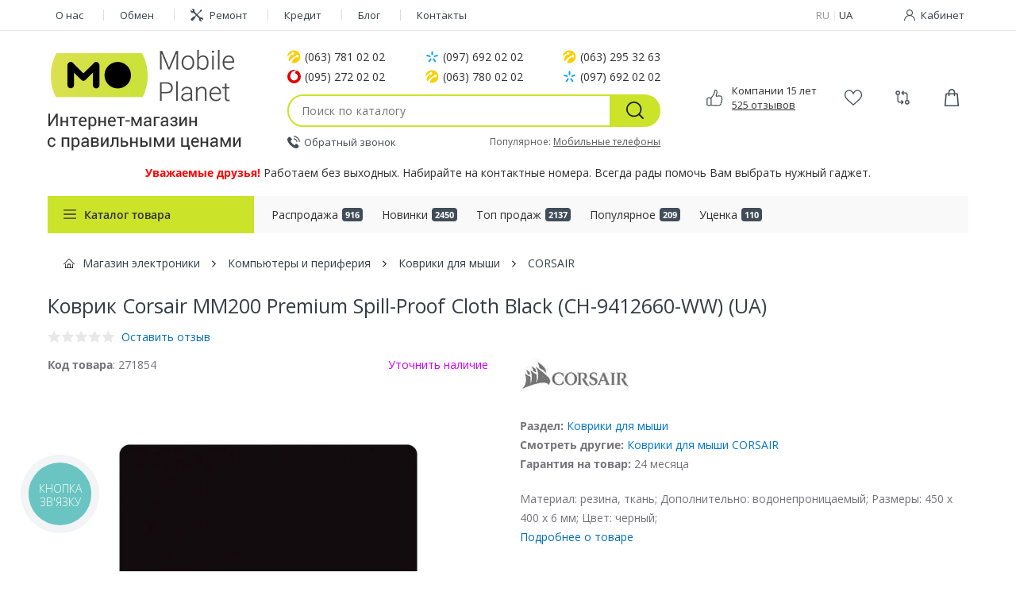

--- FILE ---
content_type: text/html; charset=UTF-8
request_url: https://mobileplanet.ua/corsair-mm200-premium-spill-proof-cloth-black-ch-9-271854
body_size: 29047
content:
<!DOCTYPE html>
<html lang=ru itemscope itemtype="http://schema.org/WebPage">
<head>
<meta charset=UTF-8>
<meta name=viewport content="width=device-width, initial-scale=1.0">
<title>Купить Corsair MM200 Premium Spill-Proof Cloth Black (CH-9412660-WW) (UA) в Одессе, Львове цена со склада интернет-магазин Mobileplanet.ua</title>
<meta name=description content="Купить Коврик Corsair MM200 Premium Spill-Proof Cloth Black (CH-9412660-WW) (UA) недорого ✅со склада в Одессе, Львове. Интернет-магазин электроники ⏩ Mobileplanet.ua ⚡ Доставка по Украине! ❶ Качество ❷ Гарантия ❸ Сервис ☎️ +38 (063) 781 02 02 +38 (095) 272 02 02 +38 (063) 780 02 02"/>
<meta name=keywords content="Corsair MM200 Premium Spill-Proof Cloth Black (CH-9412660-WW) (UA), Коврики для мыши, опт, розница, Одесса, Львов, Украина, купить, цены, характеристики, оптом, Украина, интернет-магазин, недорого, дешево"/>
<meta name=SKYPE_TOOLBAR content=SKYPE_TOOLBAR_PARSER_COMPATIBLE />
<meta property=og:site_name content=mobileplanet.ua />
<meta property=og:type content=product />
<meta property=og:title content="Коврик Corsair MM200 Premium Spill-Proof Cloth Black (CH-9412660-WW) (UA)"/>
<meta property=og:description content="Материал: резина, ткань; Дополнительно: водонепроницаемый; Размеры: 450 х 400 х 6 мм; Цвет: черный; "/>
<meta property=og:image content="https://mobileplanet.ua/uploads/product/2023-5-20/corsair-mm200-premium-spill-proof-cloth-black-ch-9-271854.jpg"/>
<meta property=og:locale content=ru_RU />
<meta property=og:url content="https://mobileplanet.ua/corsair-mm200-premium-spill-proof-cloth-black-ch-9-271854"/>
<link rel=canonical href="https://mobileplanet.ua/corsair-mm200-premium-spill-proof-cloth-black-ch-9-271854">
<!-- reset price-slider main.css -->
<link rel=stylesheet href="assets/css/main.css?supportplus">
<!-- favicon -->
<link href=xfavicon.ico.pagespeed.ic.BwlTqA5jxU.png rel="shortcut icon">
<link rel=alternate hreflang=uk-UA href="https://mobileplanet.ua/ua/corsair-mm200-premium-spill-proof-cloth-271854"/><link rel=alternate hreflang=ru-UA href="https://mobileplanet.ua/corsair-mm200-premium-spill-proof-cloth-black-ch-9-271854"/><link rel=alternate hreflang=x-default href="https://mobileplanet.ua/corsair-mm200-premium-spill-proof-cloth-black-ch-9-271854"/>
<!-- Google Tag Manager -->
<script>(function(w,d,s,l,i){w[l]=w[l]||[];w[l].push({'gtm.start':new Date().getTime(),event:'gtm.js'});var f=d.getElementsByTagName(s)[0],j=d.createElement(s),dl=l!='dataLayer'?'&l='+l:'';j.async=true;j.src='https://www.googletagmanager.com/gtm.js?id='+i+dl;f.parentNode.insertBefore(j,f);})(window,document,'script','dataLayer','GTM-N9VLCFG');</script>
<!-- End Google Tag Manager -->
</head>
<body class=product-page>
<!-- Google Tag Manager (noscript) -->
<noscript><iframe src="https://www.googletagmanager.com/ns.html?id=GTM-N9VLCFG" height=0 width=0 style="display:none;visibility:hidden"></iframe></noscript>
<!-- End Google Tag Manager (noscript) -->
<!-- Google tag (gtag.js) -->
<script async src="https://www.googletagmanager.com/gtag/js?id=G-J0P17QBL3X"></script>
<script>window.dataLayer=window.dataLayer||[];function gtag(){dataLayer.push(arguments);}gtag('js',new Date());gtag('config','G-J0P17QBL3X');gtag('config','AW-739504888');</script>
<script>var google_conversion_id=739504888;var google_custom_params=window.google_tag_params;var google_remarketing_only=true;</script>
<script src="//www.googleadservices.com/pagead/conversion.js"></script>
<noscript>
<div style="display:inline;">
<img height=1 width=1 style="border-style:none;" alt="" src="//googleads.g.doubleclick.net/pagead/viewthroughconversion/739504888/?guid=ON&amp;script=0"/>
</div>
</noscript>
<script>gtag('event','page_view',{'send_to':'AW-739504888','value':'Corsair MM200 Premium Spill-Proof Cloth Black (CH-9412660-WW) (UA)','items':[{'id':'271854','google_business_vertical':'retail'}]});</script>
<span class=up>
<svg class=icon>
<use xlink:href="https://mobileplanet.ua/assets/svg/sprite.svg#icon-0-up"></use>
</svg>
</span>
<!-- header -->
<header class=header>
<div class=header-line1-mob>
<div class=container>
<!-- main-menu -->
<div class=burger-wrapper>
<button type=button class=burger-btn>
<span></span>
</button>
</div>
<!-- logo -->
<div class=logo>
<a class=link href="/">
<img src="assets/img/header/xmobileplanet-logo-mob.png.pagespeed.ic.3rEgW1quRW.png" srcset="https://mobileplanet.ua/assets/img/img.svg 100w" data-srcset="https://mobileplanet.ua/assets/img/header/mobileplanet-logo-mob.png 100w" sizes=100vw alt="mobileplanet logo" class=lazyload>
</a>
</div>
<!-- search -->
<div class="icon-wrap search-icon">
<div class=cart>
<svg class="icon toggle-search">
<use xlink:href="https://mobileplanet.ua/assets/svg/sprite.svg#icon-3-loupe"></use>
</svg>
</div>
</div>
<!-- cabinet-mob -->
<div class="icon-wrap cabinet-mob" data-fancybox data-src="#modal-login">
<div class=cart>
<svg class=icon>
<use xlink:href="https://mobileplanet.ua/assets/svg/sprite.svg#icon-4-sign-in"></use>
</svg>
</div>
</div>
<!-- cart -->
<div class="icon-wrap cart-icon">
<div class=cart onclick="openCart()">
<svg class=icon>
<use xlink:href="https://mobileplanet.ua/assets/svg/sprite.svg#icon-8-shopping-bag"></use>
</svg>
<span class="counter header-cart-counter ">
0	</span>
</div>
</div>
</div>
</div>
<div class=header-line1>
<div class=container>
<!-- logo-mob2 -->
<div class=logo-mobile>
<a href="/">
<img src="assets/img/header/xmobileplanet-logo-mob2.png.pagespeed.ic.QTmKK3DGdo.png" srcset="https://mobileplanet.ua/assets/img/img.svg 100w" data-srcset="https://mobileplanet.ua/assets/img/header/mobileplanet-logo-mob2.png 100w" sizes=100vw alt="mobileplanet logo" class=lazyload>
</a>
</div>
<!-- submenu-close -->
<div class=submenu-close-btn-wrap>
<button class=submenu-close-btn type=button></button>
</div>
<!-- catalog-show-mob -->
<div class=catalog-show-mob>
<button class="btn catalog-btn3">
Каталог товара	</button>
</div>
<!-- nav -->
<nav class=nav>
<ul class=nav-list>
<li class=nav-list-item>
<a class=nav-list-item-link href=o-nas>
О нас	</a>
</li>
<li class=nav-list-item>
<a class=nav-list-item-link href=obmen>
Обмен	</a>
</li>
<li class=nav-list-item>
<a class="nav-list-item-link repare" href=remont>
<svg class=icon>
<use xlink:href="https://mobileplanet.ua/assets/svg/sprite.svg#icon-9-repare"></use>
</svg>
Ремонт
</a>
</li>
<li class=nav-list-item>
<a class=nav-list-item-link href=kredit>
Кредит
</a>
</li>
<li class=nav-list-item>
<a class=nav-list-item-link href=blog>
Блог
</a>
</li>
<li class=nav-list-item>
<a class=nav-list-item-link href=kontakty>
Контакты	</a>
</li>
</ul>
</nav>
<!-- callback -->
<div class="template-row callback" data-fancybox data-src="#modal-callback">
<div class=template-row-inner>
<div class=icon-wrap>
<svg class=icon>
<use xlink:href="https://mobileplanet.ua/assets/svg/sprite.svg#icon-10-callback"></use>
</svg>
</div>
<span class=span>
Обратный звонок	</span>
</div>
</div>
<!-- contact-phones -->
<div class=contact-phones-mob>
<div class=contact-phones-mob-title>
Контактные телефоны	</div>
<ul class=contact-phones-list>
<li class=contact-phones-list-item>
<svg class=icon>
<use xlink:href="https://mobileplanet.ua/assets/svg/sprite.svg#icon-6-vodafone"></use>
</svg>
<a href="tel:+380952720202" class=link>
(095) 272 02 02	</a>
</li>
<li class=contact-phones-list-item>
<svg class=icon>
<use xlink:href="https://mobileplanet.ua/assets/svg/sprite.svg#icon-14-lifecell"></use>
</svg>
<a href="tel:+380637800202" class=link>
(063) 780 02 02	</a>
</li>
<li class=contact-phones-list-item>
<svg class=icon>
<use xlink:href="https://mobileplanet.ua/assets/svg/sprite.svg#icon-14-lifecell"></use>
</svg>
<a href="tel:+380637810202" class=link>
(063) 781 02 02	</a>
</li>
<li class=contact-phones-list-item>
<svg class=icon>
<use xlink:href="https://mobileplanet.ua/assets/svg/sprite.svg#icon-14-lifecell"></use>
</svg>
<a href="tel:+380632953263" class=link>
(063) 295 32 63	</a>
</li>
<li class=contact-phones-list-item>
<svg class=icon>
<use xlink:href="https://mobileplanet.ua/assets/svg/sprite.svg#icon-15-kyivstar"></use>
</svg>
<a href="tel:+380976920202" class=link>
(097) 692 02 02	</a>
</li>
<li class=contact-phones-list-item>
<svg class=icon>
<use xlink:href="https://mobileplanet.ua/assets/svg/sprite.svg#icon-15-kyivstar"></use>
</svg>
<a href="tel:+380976920202" class=link>
(097) 692 02 02	</a>
</li>
</ul>
</div>
<!-- language -->
<div class=languages>
<ul class=languages-list>
<li class=languages-list-item>
<span>RU</span>
</li>
<li class=languages-list-item>
<a href="ua/corsair-mm200-premium-spill-proof-cloth-271854">UA</a>
</li>
</ul>
</div>
<!-- cabinet -->
<div class="cabinet ">
<button class="cabinet-btn link" data-fancybox data-src="#modal-login">
<svg class=icon>
<use xlink:href="https://mobileplanet.ua/assets/svg/sprite.svg#icon-4-sign-in"></use>
</svg>
<span class=span>
Кабинет	</span>
</button>
</div>
<!-- special-offers -->
<ul class=special-offers-list-mob>
<li class=special-offers-list-item>
<a class=special-offers-list-item-link href=sale>
Распродажа	<span class="counter sale">
916	</span>
</a>
</li>
<li class=special-offers-list-item>
<a class=special-offers-list-item-link href=new>
Новинки	<span class="counter new">
2450	</span>
</a>
</li>
<li class=special-offers-list-item>
<a class=special-offers-list-item-link href=top>
Топ продаж	<span class="counter top">
2137	</span>
</a>
</li>
<li class=special-offers-list-item>
<a class=special-offers-list-item-link href=popular>
Популярное	<span class="counter top">
209	</span>
</a>
</li>
<li class=special-offers-list-item>
<a class=special-offers-list-item-link href=ucenka>
Уценка	<span class="counter top">
110	</span>
</a>
</li>
</ul>
<!-- company-age-mob -->
<div class="template-row company-age-mob">
<div class=template-row-inner>
<div class=icon-wrap>
<svg class=icon>
<use xlink:href="https://mobileplanet.ua/assets/svg/sprite.svg#icon-7-like"></use>
</svg>
</div>
<div class=company-age-wrap>
<span class=span>Компании 15 лет</span>
<a href="o-nas#comments" class="link underline">
525 отзывов	</a>
</div>
</div>
</div>
<!-- wishlist-mob -->
<div class="template-row wishlist-mob" onclick="window.location='https://mobileplanet.ua/wishlist'">
<div class=template-row-inner>
<div class=icon-wrap>
<svg class=icon>
<use xlink:href="https://mobileplanet.ua/assets/svg/sprite.svg#icon-7-whishlist"></use>
</svg>
<span class="count  wishlist-counter">
0	</span>
</div>
<span class=span>
Избранное	</span>
</div>
</div>
<!-- comparelist-mob -->
<div class="template-row comparelist-mob" onclick="window.location='https://mobileplanet.ua/comparelist'">
<div class=template-row-inner>
<div class=icon-wrap>
<svg class=icon>
<use xlink:href="https://mobileplanet.ua/assets/svg/sprite.svg#icon-6-comparing"></use>
</svg>
<span class="count  comparelist-counter">
0	</span>
</div>
<span class=span>
Сравнение	</span>
</div>
</div>
</div>
</div>
<div class=header-line2>
<div class=container>
<div class=d-none itemscope itemtype="https://schema.org/Organization">
<meta itemprop=name content="🛒 Интернет-магазин электроники Mobileplanet.ua"/>
<meta itemprop=image content="https://mobileplanet.ua/assets/img/mobileplanet-logo.jpg">
<div class=container itemscope itemtype="https://schema.org/ElectronicsStore">
<span itemprop=address itemscope="" itemtype="https://schema.org/PostalAddress">
<span itemprop=addressLocality>г. Одесса</span>,
<span itemprop=streetAddress class="fa fa-map-marker"> ул. Одария, 2</span>
<span itemprop=telephone class=phone-number>+38 (063) 781 02 02</span>
</span>
<a itemprop=url href="/"></a>
<meta itemprop=email content="info@mobileplanet.ua">
<meta itemprop=name content="🛒 Интернет-магазин электроники Mobileplanet.ua">
<meta itemprop=brand content="Интернет-магазин Mobileplanet">
<meta itemprop=description content="➤ Mobileplanet.ua Самый дешевый интернет-магазин ❶ электроники и компьютерной техники в Украине Одесса Киев Харьков ✈ Доставка по Украине!">
<meta itemprop=priceRange content=UAH>
<meta itemprop=image content="https://mobileplanet.ua/assets/img/mobileplanet-logo.jpg">
<meta itemprop=telephone content="+38 (063) 781 02 02"/>
<meta itemprop=telephone content="+38 (095) 272 02 02"/>
<meta itemprop=telephone content="+38 (063) 780 02 02"/>
<meta itemprop=telephone content="+38 (097) 692 02 02"/>
<!-- <div itemprop="logo" itemscope itemtype="https://schema.org/ImageObject"> -->
<meta itemprop=width content=400 />
<meta itemprop=height content=400 />
<img itemprop=logo src="assets/img/xmobileplanet-logo.jpg.pagespeed.ic.RQF3Sy1GFh.webp" srcset="https://mobileplanet.ua/assets/img/img.svg 100w" data-srcset="https://mobileplanet.ua/assets/img/mobileplanet-logo.jpg 100w" sizes=100vw alt="mobileplanet.ua logo" class=lazyload>
<!-- </div> -->
<span itemprop=openingHours>Без выходных с 09:00 до 19:00</span>
</div>
<meta itemprop=telephone content="+38 (063) 781 02 02"/>
<meta itemprop=telephone content="+38 (095) 272 02 02"/>
<meta itemprop=telephone content="+38 (063) 780 02 02"/>
<meta itemprop=telephone content="+38 (097) 692 02 02"/>
<meta itemprop=address content="г. Одесса, ул. Одария, 2, магазин «Mobile Planet»"/>
<!-- <meta itemprop="url" content="https://mobileplanet.ua/" /> -->
</div>
<div class=logo>
<a href="/">
<img src="assets/img/header/xmobileplanet-logo_ru.png.pagespeed.ic.nvIJdFOMRv.png" alt=logo>
</a>
</div>
<div class=search-form-wrap>
<div class=phones>
<div class=phones-list-wrap>
<ul class=phones-list>
<li class=phones-list-item>
<span class=span data-tooltip=Lifecell data-flow=up>
<svg class=icon>
<use xlink:href="https://mobileplanet.ua/assets/svg/sprite.svg#icon-14-lifecell"></use>
</svg>
<a href="tel:+380637810202" class=link>
(063) 781 02 02	</a>
<svg class="icon caret-down">
<use xlink:href="https://mobileplanet.ua/assets/svg/sprite.svg#icon-10-caret-down"></use>
</svg>
</span>
</li>
<li class=phones-list-item>
<span class=span data-tooltip=Kyivstar data-flow=up>
<svg class=icon>
<use xlink:href="https://mobileplanet.ua/assets/svg/sprite.svg#icon-15-kyivstar"></use>
</svg>
<a href="tel:+380976920202" class=link>
(097) 692 02 02	</a>
</span>
</li>
<li class=phones-list-item>
<span class=span data-tooltip=Lifecell data-flow=up>
<svg class=icon>
<use xlink:href="https://mobileplanet.ua/assets/svg/sprite.svg#icon-14-lifecell"></use>
</svg>
<a href="tel:+380632953263" class=link>
(063) 295 32 63	</a>
</span>
</li>
<li class=phones-list-item>
<span class=span data-tooltip=Vodafone data-flow=up>
<svg class=icon>
<use xlink:href="https://mobileplanet.ua/assets/svg/sprite.svg#icon-6-vodafone"></use>
</svg>
<a href="tel:+380952720202" class=link>
(095) 272 02 02	</a>
</span>
</li>
<li class=phones-list-item>
<span class=span data-tooltip=Lifecell data-flow=up>
<svg class=icon>
<use xlink:href="https://mobileplanet.ua/assets/svg/sprite.svg#icon-14-lifecell"></use>
</svg>
<a href="tel:+380637800202" class=link>
(063) 780 02 02	</a>
</span>
</li>
<li class=phones-list-item>
<span class=span data-tooltip=Kyivstar data-flow=up>
<svg class=icon>
<use xlink:href="https://mobileplanet.ua/assets/svg/sprite.svg#icon-15-kyivstar"></use>
</svg>
<a href="tel:+380976920202" class=link>
(097) 692 02 02	</a>
</span>
</li>
</ul>
</div>
<div class=viber data-tooltip=Viber data-flow=up>
<a class="nav-list-item-link viber" href="viber://chat?number=%2B380632953263">
<svg class=icon>
<use xlink:href="https://mobileplanet.ua/assets/svg/sprite.svg#icon-9-viber"></use>
</svg>
(063) 295 32 63	</a>
</div>
</div>
<form action=search name=searchform class=search-form id=search-form method=post accept-charset=utf-8>
<input type=hidden name=csrf_test_name value=059a42ff6c63adfe802f933ae9b5463a />
<div class=search-form-inner>
<input type=text class="input search-input" placeholder="Поиск по каталогу" id=search-input name=search autocomplete=off>
<button class=btn type=submit>
<svg class=icon>
<use xlink:href="https://mobileplanet.ua/assets/svg/sprite.svg#icon-3-loupe"></use>
</svg>
</button>
<div id=search_result>
<div class=user-query>
<div class=searchword>
Вы искали: "<strong>3453454435</strong>"
</div>
<div class=close>
<i class="fas fa-times"></i>
</div>
</div>
<div class=search-result>
</div>
</div>
</div>
</form>
<div class=fastlink-wrap>
<div class=callback>
<button type=button class="btn callback-btn" data-fancybox data-src="#modal-callback">
<svg class=icon>
<use xlink:href="https://mobileplanet.ua/assets/svg/sprite.svg#icon-10-callback"></use>
</svg>
Обратный звонок	</button>
</div>
<div class=fastlink>
<span>Популярное:</span>
<a href=telefony-349 class=link>
Мобильные телефоны	</a>
</div>
</div>
</div>
<div class=company-age-wrap>
<svg class=icon>
<use xlink:href="https://mobileplanet.ua/assets/svg/sprite.svg#icon-7-like"></use>
</svg>
<div class=wrap2>
<div class=company-age>
Компании 15 лет	</div>
<a href="o-nas#comments" data-tooltip="Читать отзывы наших клиентов" data-flow=left class="comments-count underline">
525 отзывов	</a>
</div>
</div>
<div class=cart-wrap>
<div class="wishlist icon-wrap" data-tooltip="Избранное" data-flow=up onclick="window.location='https://mobileplanet.ua/wishlist'">
<svg class=icon>
<use xlink:href="https://mobileplanet.ua/assets/svg/sprite.svg#icon-7-whishlist"></use>
</svg>
<span class="count  wishlist-counter">
0	</span>
</div>
<div class="comparing icon-wrap" data-tooltip="Сравнение" data-flow=up onclick="window.location='https://mobileplanet.ua/comparelist'">
<svg class=icon>
<use xlink:href="https://mobileplanet.ua/assets/svg/sprite.svg#icon-6-comparing"></use>
</svg>
<span class="count  comparelist-counter">
0	</span>
</div>
<div class="cart icon-wrap" data-tooltip="Корзина" data-flow=up onclick="openCart()">
<svg class=icon>
<use xlink:href="https://mobileplanet.ua/assets/svg/sprite.svg#icon-8-shopping-bag"></use>
</svg>
<span class="count header-cart-counter ">
0	</span>
</div>
</div>
</div>
</div>
<div class=information>
<div class=container>
<p>
<strong style="color:red;">Уважаемые друзья!</strong> Работаем без выходных. Набирайте на контактные номера. Всегда рады помочь Вам выбрать нужный гаджет. <br/>	</p>
</div>
</div>
<div class=header-line3>
<div class=container>
<div class="catalog 
	is-close 
	">
<button type=button class="btn catalog-btn">
<svg class=icon>
<use xlink:href="https://mobileplanet.ua/assets/svg/sprite.svg#icon-8-burger-menu"></use>
</svg>
<span>
Каталог товара	</span>
</button>
<ul class=catalog-list>
<li class=close-catalog-li-mob>
<div class=logo-mobile>
<a href="/">
<img src="assets/img/header/xmobileplanet-logo-mob2.png.pagespeed.ic.QTmKK3DGdo.png" alt="mobileplanet logo">
</a>
</div>
<div class="submenu-close-btn-wrap catalog-close">
<button class=submenu-close-btn type=button></button>
</div>
</li>
<li class="catalog-list-item is-parent">
<a href=apple-1 class=catalog-list-item-link>
<span class=span>
Техника Apple	</span>
<svg class="icon arrow"><use xlink:href="https://mobileplanet.ua/assets/svg/sprite.svg#icon-1-chevron-right"></use></svg>	</a>
<ul class=submenu>
<li class="submenu-item ">
<a href=apple-iphone-2 class=catalog-list-item-link>
<span class=span>
Apple iPhone	</span>
</a>
<ul class=submenu>
</ul>
</li>
<li class="submenu-item ">
<a href=apple-ipad-14 class=catalog-list-item-link>
<span class=span>
Apple iPad	</span>
</a>
<ul class=submenu>
</ul>
</li>
<li class="submenu-item ">
<a href=apple-watch-27 class=catalog-list-item-link>
<span class=span>
Apple Watch	</span>
</a>
<ul class=submenu>
</ul>
</li>
<li class="submenu-item ">
<a href=apple-airpods-537 class=catalog-list-item-link>
<span class=span>
Apple Airpods	</span>
</a>
<ul class=submenu>
</ul>
</li>
<li class="submenu-item ">
<a href=apple-macbook-36 class=catalog-list-item-link>
<span class=span>
Apple MacBook	</span>
</a>
<ul class=submenu>
</ul>
</li>
<li class="submenu-item ">
<a href=apple-imac-527 class=catalog-list-item-link>
<span class=span>
Apple iMac	</span>
</a>
<ul class=submenu>
</ul>
</li>
<li class="submenu-item ">
<a href=apple-mac-mini-528 class=catalog-list-item-link>
<span class=span>
Apple Mac mini	</span>
</a>
<ul class=submenu>
</ul>
</li>
<li class="submenu-item ">
<a href=apple-mac-studio-814 class=catalog-list-item-link>
<span class=span>
Apple Mac Studio	</span>
</a>
<ul class=submenu>
</ul>
</li>
<li class="submenu-item is-parent">
<a href=aksessuary-dlya-apple-40 class=catalog-list-item-link>
<span class=span>
Apple Аксессуары	</span>
<svg class="icon arrow"><use xlink:href="https://mobileplanet.ua/assets/svg/sprite.svg#icon-1-chevron-right"></use></svg>	</a>
<ul class=submenu>
<li class="submenu-item ">
<a href=gadzhety-apple-397 class=catalog-list-item-link>
<span class=span>
Гаджеты Apple	</span>
</a>
</li>
<li class="submenu-item ">
<a href=chehly-plenki-stekla-395 class=catalog-list-item-link>
<span class=span>
Чехлы для Apple	</span>
</a>
</li>
<li class="submenu-item ">
<a href=plenki-i-stekla-dlya-apple-579 class=catalog-list-item-link>
<span class=span>
Пленки и стекла для Apple	</span>
</a>
</li>
<li class="submenu-item ">
<a href=klaviatury-dlya-apple-580 class=catalog-list-item-link>
<span class=span>
Клавиатуры для Apple	</span>
</a>
</li>
<li class="submenu-item ">
<a href=myshki-dlya-apple-816 class=catalog-list-item-link>
<span class=span>
Мышки для Apple	</span>
</a>
</li>
<li class="submenu-item ">
<a href=kabeli-zaryadki-naushniki-perehodniki-396 class=catalog-list-item-link>
<span class=span>
Кабели, зарядки, наушники, переходники для Apple	</span>
</a>
</li>
<li class="submenu-item ">
<a href=aksessuary-k-apple-watch-398 class=catalog-list-item-link>
<span class=span>
Аксессуары к Apple Watch	</span>
</a>
</li>
<li class="submenu-item ">
<a href=aksessuary-k-apple-airpods-731 class=catalog-list-item-link>
<span class=span>
Аксессуары к Apple AirPods	</span>
</a>
</li>
</ul>
</li>
</ul>
</li>
<li class="catalog-list-item is-parent">
<a href=telefony-349 class=catalog-list-item-link>
<span class=span>
Телефоны	</span>
<svg class="icon arrow"><use xlink:href="https://mobileplanet.ua/assets/svg/sprite.svg#icon-1-chevron-right"></use></svg>	</a>
<ul class=submenu>
<!-- macbook -->
<!-- iphone + submenu: iphone13, iphone14 -->
<li class="submenu-item is-parent">
<a href=apple-iphone-2 class=catalog-list-item-link>
<span class=span>
Телефоны Apple iPhone
</span>
<svg class="icon arrow"><use xlink:href="https://mobileplanet.ua/assets/svg/sprite.svg#icon-1-chevron-right"></use></svg>	</a>
<!-- iphone13, iphone13 Pro, iphone13 Pro Max, iphone13 Mini, iphone14, iphone14 plus, iphone14 pro, iphone14 pro max -->
<ul class=submenu>
<li class=submenu-item>
<a href="apple-iphone-2/apple/iphone-17" class=catalog-list-item-link>
<span class=span>
Apple iPhone 17	</span>
</a>	</li>
<li class=submenu-item>
<a href="apple-iphone-2/apple/iphone-17-pro" class=catalog-list-item-link>
<span class=span>
Apple iPhone 17 Pro	</span>
</a>	</li>
<li class=submenu-item>
<a href="apple-iphone-2/apple/iphone-17-pro-max" class=catalog-list-item-link>
<span class=span>
Apple iPhone 17 Pro Max	</span>
</a>	</li>
<li class=submenu-item>
<a href="apple-iphone-2/apple/iphone-17-air" class=catalog-list-item-link>
<span class=span>
Apple iPhone 17 Air	</span>
</a>	</li>
<li class=submenu-item>
<a href="apple-iphone-2/apple/iphone-16" class=catalog-list-item-link>
<span class=span>
Apple iPhone 16	</span>
</a>	</li>
<li class=submenu-item>
<a href="apple-iphone-2/apple/iphone-16-plus" class=catalog-list-item-link>
<span class=span>
Apple iPhone 16 Plus	</span>
</a>	</li>
<li class=submenu-item>
<a href="apple-iphone-2/apple/iphone-16-pro" class=catalog-list-item-link>
<span class=span>
Apple iPhone 16 Pro	</span>
</a>	</li>
<li class=submenu-item>
<a href="apple-iphone-2/apple/iphone-16-pro-max" class=catalog-list-item-link>
<span class=span>
Apple iPhone 16 Pro Max	</span>
</a>	</li>
<li class=submenu-item>
<a href=apple-iphone-2 class=catalog-list-item-link>
<span class=span>
см. все Apple iPhone	</span>
</a>
</li>
</ul>
</li>
<!-- ipad -->
<!-- для телевизоров -->
<li class=submenu-item>
<a href="telefony-349/samsung" class=catalog-list-item-link>
<span class=span>
Телефоны Samsung	</span>
</a>
</li>
<li class=submenu-item>
<a href="telefony-349/xiaomi" class=catalog-list-item-link>
<span class=span>
Телефоны Xiaomi	</span>
</a>
</li>
<li class=submenu-item>
<a href="telefony-349/oneplus" class=catalog-list-item-link>
<span class=span>
Телефоны OnePlus	</span>
</a>
</li>
<li class=submenu-item>
<a href="telefony-349/google" class=catalog-list-item-link>
<span class=span>
Телефоны Google	</span>
</a>
</li>
<li class=submenu-item>
<a href="telefony-349/honor" class=catalog-list-item-link>
<span class=span>
Телефоны Honor	</span>
</a>
</li>
<li class=submenu-item>
<a href="telefony-349/zte" class=catalog-list-item-link>
<span class=span>
Телефоны ZTE	</span>
</a>
</li>
<li class=submenu-item>
<a href=telefony-349 class=catalog-list-item-link>
<span class=span>
см. все торговые марки	</span>
</a>
</li>
<li class="submenu-item mt20">
<a href=aksessuary-dlya-telefonov-353 class=catalog-list-item-link>
<span class=span>
Аксессуары для телефонов	</span>
</a>
</li>
</ul>
</li>
<li class="catalog-list-item is-parent">
<a href=noutbuki-354 class=catalog-list-item-link>
<span class=span>
Ноутбуки	</span>
<svg class="icon arrow"><use xlink:href="https://mobileplanet.ua/assets/svg/sprite.svg#icon-1-chevron-right"></use></svg>	</a>
<ul class=submenu>
<!-- macbook -->
<li class="submenu-item is-parent">
<a href=apple-macbook-36 class=catalog-list-item-link>
<span class=span>
Ноутбуки Apple MacBook
</span>
<svg class="icon arrow"><use xlink:href="https://mobileplanet.ua/assets/svg/sprite.svg#icon-1-chevron-right"></use></svg>	</a>
<!-- Macbook Air, Macbook Pro -->
<ul class=submenu>
<li class=submenu-item>
<a href="apple-macbook-36/apple/macbook-air" class=catalog-list-item-link>
<span class=span>
Apple Macbook Air	</span>
</a>	</li>
<li class=submenu-item>
<a href="apple-macbook-36/apple/macbook-pro" class=catalog-list-item-link>
<span class=span>
Apple Macbook Pro	</span>
</a>	</li>
<li class=submenu-item>
<a href=apple-macbook-36 class=catalog-list-item-link>
<span class=span>
см. все Apple MacBook	</span>
</a>
</li>
</ul>
</li>
<!-- iphone + submenu: iphone13, iphone14 -->
<!-- ipad -->
<!-- для телевизоров -->
<li class=submenu-item>
<a href="noutbuki-354/lenovo" class=catalog-list-item-link>
<span class=span>
Ноутбуки Lenovo	</span>
</a>
</li>
<li class=submenu-item>
<a href="noutbuki-354/asus" class=catalog-list-item-link>
<span class=span>
Ноутбуки Asus	</span>
</a>
</li>
<li class=submenu-item>
<a href="noutbuki-354/acer" class=catalog-list-item-link>
<span class=span>
Ноутбуки Acer	</span>
</a>
</li>
<li class=submenu-item>
<a href="noutbuki-354/msi" class=catalog-list-item-link>
<span class=span>
Ноутбуки MSI	</span>
</a>
</li>
<li class=submenu-item>
<a href="noutbuki-354/dell" class=catalog-list-item-link>
<span class=span>
Ноутбуки Dell	</span>
</a>
</li>
<li class=submenu-item>
<a href="noutbuki-354/hp" class=catalog-list-item-link>
<span class=span>
Ноутбуки HP	</span>
</a>
</li>
<li class=submenu-item>
<a href=noutbuki-354 class=catalog-list-item-link>
<span class=span>
см. все торговые марки	</span>
</a>
</li>
<li class="submenu-item mt20">
<a href=aksessuary-k-noutbukam-341 class=catalog-list-item-link>
<span class=span>
Аксессуары к ноутбукам	</span>
</a>
</li>
</ul>
</li>
<li class="catalog-list-item is-parent">
<a href=televizory-351 class=catalog-list-item-link>
<span class=span>
Телевизоры	</span>
<svg class="icon arrow"><use xlink:href="https://mobileplanet.ua/assets/svg/sprite.svg#icon-1-chevron-right"></use></svg>	</a>
<ul class=submenu>
<!-- macbook -->
<!-- iphone + submenu: iphone13, iphone14 -->
<!-- ipad -->
<!-- для телевизоров -->
<!-- Диагональ -->
<li class="submenu-item is-parent">
<span class=catalog-list-item-link>
<span class=span>
Диагональ	</span>
<svg class="icon arrow"><use xlink:href="https://mobileplanet.ua/assets/svg/sprite.svg#icon-1-chevron-right"></use></svg>	</span>
<!-- 24, 32, 43, 50, 55, 65, 75, 85, 100 -->
<ul class=submenu>
<li class=submenu-item>
<a href="televizory-351/filter/124=1036" class=catalog-list-item-link>
<span class=span>
24 дюйма	</span>
</a>	</li>
<li class=submenu-item>
<a href="televizory-351/filter/124=1038" class=catalog-list-item-link>
<span class=span>
32 дюйма	</span>
</a>	</li>
<li class=submenu-item>
<a href="televizory-351/filter/124=1043" class=catalog-list-item-link>
<span class=span>
43 дюйма	</span>
</a>	</li>
<li class=submenu-item>
<a href="televizory-351/filter/124=1046" class=catalog-list-item-link>
<span class=span>
50 дюйма	</span>
</a>	</li>
<li class=submenu-item>
<a href="televizory-351/filter/124=1049" class=catalog-list-item-link>
<span class=span>
55 дюйма	</span>
</a>	</li>
<li class=submenu-item>
<a href="televizory-351/filter/124=1052" class=catalog-list-item-link>
<span class=span>
65 дюйма	</span>
</a>	</li>
<li class=submenu-item>
<a href="televizory-351/filter/124=1053" class=catalog-list-item-link>
<span class=span>
75 дюйма	</span>
</a>	</li>
<li class=submenu-item>
<a href="televizory-351/filter/124=1057" class=catalog-list-item-link>
<span class=span>
85 дюйма	</span>
</a>	</li>
<li class=submenu-item>
<a href="televizory-351/filter/124=8601" class=catalog-list-item-link>
<span class=span>
100 дюйма	</span>
</a>	</li>
<li class=submenu-item>
<a href=televizory-351 class=catalog-list-item-link>
<span class=span>
см. все диагонали	</span>
</a>
</li>
</ul>
</li>
<!-- Разрешение экрана -->
<li class="submenu-item is-parent">
<span class=catalog-list-item-link>
<span class=span>
Разрешение экрана	</span>
<svg class="icon arrow"><use xlink:href="https://mobileplanet.ua/assets/svg/sprite.svg#icon-1-chevron-right"></use></svg>	</span>
<!-- 4K UHDTV (3840х2160), 8K UHDTV (7680x4320) -->
<ul class=submenu>
<li class=submenu-item>
<a href="televizory-351/filter/125=1061" class=catalog-list-item-link>
<span class=span>
4K UHDTV (3840х2160)	</span>
</a>	</li>
<li class=submenu-item>
<a href="televizory-351/filter/125=3558" class=catalog-list-item-link>
<span class=span>
8K UHDTV (7680x4320)	</span>
</a>	</li>
<li class=submenu-item>
<a href=televizory-351 class=catalog-list-item-link>
<span class=span>
см. все разрешения	</span>
</a>
</li>
</ul>
</li>
<!-- Smart TV -->
<li class="submenu-item is-parent">
<span class=catalog-list-item-link>
<span class=span>
Smart TV
</span>
<svg class="icon arrow"><use xlink:href="https://mobileplanet.ua/assets/svg/sprite.svg#icon-1-chevron-right"></use></svg>	</span>
<!-- смарт телевизор, без смарт тв -->
<ul class=submenu>
<li class=submenu-item>
<a href="televizory-351/filter/127=1065" class=catalog-list-item-link>
<span class=span>
Смарт телевизор	</span>
</a>	</li>
<li class=submenu-item>
<a href="televizory-351/filter/127=1066" class=catalog-list-item-link>
<span class=span>
Без смарт тв	</span>
</a>	</li>
</ul>
</li>
<!-- Тип матрицы -->
<li class="submenu-item is-parent">
<span class=catalog-list-item-link>
<span class=span>
Тип матрицы	</span>
<svg class="icon arrow"><use xlink:href="https://mobileplanet.ua/assets/svg/sprite.svg#icon-1-chevron-right"></use></svg>	</span>
<!-- 'OLED телевизоры', 'QLED телевизоры', 'LED телевизоры' -->
<ul class=submenu>
<li class=submenu-item>
<a href="televizory-351/filter/848=6114" class=catalog-list-item-link>
<span class=span>
OLED телевизоры	</span>
</a>	</li>
<li class=submenu-item>
<a href="televizory-351/filter/848=6112" class=catalog-list-item-link>
<span class=span>
QLED телевизоры	</span>
</a>	</li>
<li class=submenu-item>
<a href="televizory-351/filter/848=6111" class=catalog-list-item-link>
<span class=span>
LED телевизоры	</span>
</a>	</li>
<li class=submenu-item>
<a href=televizory-351 class=catalog-list-item-link>
<span class=span>
см. все матрицы	</span>
</a>
</li>
</ul>
</li>
<!-- Wi-Fi -->
<li class="submenu-item is-parent">
<span class=catalog-list-item-link>
<span class=span>
Wi-Fi
</span>
<svg class="icon arrow"><use xlink:href="https://mobileplanet.ua/assets/svg/sprite.svg#icon-1-chevron-right"></use></svg>	</span>
<!-- смарт телевизор, без смарт тв -->
<ul class=submenu>
<li class=submenu-item>
<a href="televizory-351/filter/128=1067" class=catalog-list-item-link>
<span class=span>
Телевизоры с интернетом	</span>
</a>	</li>
<li class=submenu-item>
<a href="televizory-351/filter/128=1068" class=catalog-list-item-link>
<span class=span>
Без Wi-Fi	</span>
</a>	</li>
</ul>
</li>
<li class=submenu-item>
<a href="televizory-351/samsung" class=catalog-list-item-link>
<span class=span>
Телевизоры Samsung	</span>
</a>
</li>
<li class=submenu-item>
<a href="televizory-351/lg" class=catalog-list-item-link>
<span class=span>
Телевизоры LG	</span>
</a>
</li>
<li class=submenu-item>
<a href="televizory-351/sony" class=catalog-list-item-link>
<span class=span>
Телевизоры Sony	</span>
</a>
</li>
<li class=submenu-item>
<a href="televizory-351/xiaomi" class=catalog-list-item-link>
<span class=span>
Телевизоры Xiaomi	</span>
</a>
</li>
<li class=submenu-item>
<a href="televizory-351/kivi" class=catalog-list-item-link>
<span class=span>
Телевизоры Kivi	</span>
</a>
</li>
<li class=submenu-item>
<a href="televizory-351/hisense" class=catalog-list-item-link>
<span class=span>
Телевизоры Hisense	</span>
</a>
</li>
<li class=submenu-item>
<a href="televizory-351/philips" class=catalog-list-item-link>
<span class=span>
Телевизоры Philips	</span>
</a>
</li>
<li class=submenu-item>
<a href=televizory-351 class=catalog-list-item-link>
<span class=span>
см. все торговые марки	</span>
</a>
</li>
<li class="submenu-item mt20">
<a href=krepleniya-k-televizoram-373 class=catalog-list-item-link>
<span class=span>
Крепления к телевизорам	</span>
</a>
</li>
</ul>
</li>
<li class="catalog-list-item is-parent">
<a href=planshetnye-kompyutery-350 class=catalog-list-item-link>
<span class=span>
Планшеты	</span>
<svg class="icon arrow"><use xlink:href="https://mobileplanet.ua/assets/svg/sprite.svg#icon-1-chevron-right"></use></svg>	</a>
<ul class=submenu>
<!-- macbook -->
<!-- iphone + submenu: iphone13, iphone14 -->
<!-- ipad -->
<li class=submenu-item>
<a href=apple-ipad-14 class=catalog-list-item-link>
<span class=span>
Планшеты Apple iPad
</span>
</a>
</li>
<!-- для телевизоров -->
<li class=submenu-item>
<a href="planshetnye-kompyutery-350/samsung" class=catalog-list-item-link>
<span class=span>
Планшеты Samsung	</span>
</a>
</li>
<li class=submenu-item>
<a href="planshetnye-kompyutery-350/xiaomi" class=catalog-list-item-link>
<span class=span>
Планшеты Xiaomi	</span>
</a>
</li>
<li class=submenu-item>
<a href="planshetnye-kompyutery-350/blackview" class=catalog-list-item-link>
<span class=span>
Планшеты Blackview	</span>
</a>
</li>
<li class=submenu-item>
<a href="planshetnye-kompyutery-350/huawei" class=catalog-list-item-link>
<span class=span>
Планшеты Huawei	</span>
</a>
</li>
<li class=submenu-item>
<a href="planshetnye-kompyutery-350/lenovo" class=catalog-list-item-link>
<span class=span>
Планшеты Lenovo	</span>
</a>
</li>
<li class=submenu-item>
<a href=planshetnye-kompyutery-350 class=catalog-list-item-link>
<span class=span>
см. все торговые марки	</span>
</a>
</li>
<li class="submenu-item mt20">
<a href=aksessuary-k-planshetam-352 class=catalog-list-item-link>
<span class=span>
Аксессуары к планшетам	</span>
</a>
</li>
<li class=submenu-item>
<a href=graficheskie-planshety-406 class=catalog-list-item-link>
<span class=span>
Графические планшеты	</span>
</a>
</li>
</ul>
</li>
<li class="catalog-list-item is-parent">
<a href=bytovaya-tehnika-539 class=catalog-list-item-link>
<span class=span>
Бытовая техника	</span>
<svg class="icon arrow"><use xlink:href="https://mobileplanet.ua/assets/svg/sprite.svg#icon-1-chevron-right"></use></svg>	</a>
<ul class=submenu>
<li class="submenu-item is-parent">
<a href=krupnaya-bytovaya-tehnika-540 class=catalog-list-item-link>
<span class=span>
Крупная бытовая техника	</span>
<svg class="icon arrow"><use xlink:href="https://mobileplanet.ua/assets/svg/sprite.svg#icon-1-chevron-right"></use></svg>	</a>
<ul class=submenu>
<li class="submenu-item ">
<a href=holodilniki-545 class=catalog-list-item-link>
<span class=span>
Холодильники	</span>
</a>
</li>
<li class="submenu-item ">
<a href=morozilnye-kamery-546 class=catalog-list-item-link>
<span class=span>
Морозильные камеры	</span>
</a>
</li>
<li class="submenu-item ">
<a href=stiralnye-mashiny-547 class=catalog-list-item-link>
<span class=span>
Стиральные машины	</span>
</a>
</li>
<li class="submenu-item ">
<a href=sushilnye-mashiny-548 class=catalog-list-item-link>
<span class=span>
Сушильные машины	</span>
</a>
</li>
<li class="submenu-item ">
<a href=plity-549 class=catalog-list-item-link>
<span class=span>
Плиты	</span>
</a>
</li>
<li class="submenu-item ">
<a href=posudomoechnye-mashiny-550 class=catalog-list-item-link>
<span class=span>
Посудомоечные машины	</span>
</a>
</li>
<li class="submenu-item ">
<a href=vinnye-shkafy-552 class=catalog-list-item-link>
<span class=span>
Винные шкафы	</span>
</a>
</li>
</ul>
</li>
<li class="submenu-item is-parent">
<a href=vstraivaemaya-tehnika-543 class=catalog-list-item-link>
<span class=span>
Встраиваемая техника	</span>
<svg class="icon arrow"><use xlink:href="https://mobileplanet.ua/assets/svg/sprite.svg#icon-1-chevron-right"></use></svg>	</a>
<ul class=submenu>
<li class=submenu-item>
<a href="holodilniki-545/filter/790=5696" class=catalog-list-item-link>
<span class=span>
Встраиваемые холодильники	</span>
</a>
</li>
<li class=submenu-item>
<a href="morozilnye-kamery-546/filter/791=5698" class=catalog-list-item-link>
<span class=span>
Встраиваемые морозильные камеры	</span>
</a>
</li>
<li class=submenu-item>
<a href="stiralnye-mashiny-547/filter/792=5700" class=catalog-list-item-link>
<span class=span>
Встраиваемые стиральные машины	</span>
</a>
</li>
<li class=submenu-item>
<a href="posudomoechnye-mashiny-550/filter/789=5695" class=catalog-list-item-link>
<span class=span>
Встраиваемые посудомоечные машины	</span>
</a>
</li>
<li class="submenu-item ">
<a href=vstraivaemye-duhovye-shkafy-553 class=catalog-list-item-link>
<span class=span>
Встраиваемые духовые шкафы	</span>
</a>
</li>
<li class="submenu-item ">
<a href=vstraivaemye-varochnye-poverhnosti-554 class=catalog-list-item-link>
<span class=span>
Встраиваемые варочные поверхности	</span>
</a>
</li>
<li class="submenu-item ">
<a href=vytyazhki-556 class=catalog-list-item-link>
<span class=span>
Вытяжки	</span>
</a>
</li>
<li class="submenu-item ">
<a href=gotovye-komplekty-555 class=catalog-list-item-link>
<span class=span>
Готовые комплекты	</span>
</a>
</li>
<li class="submenu-item ">
<a href=vstraivaemye-mikrovolnovye-pechi-558 class=catalog-list-item-link>
<span class=span>
Встраиваемые микроволновые печи	</span>
</a>
</li>
<li class="submenu-item ">
<a href=vakuumatory-564 class=catalog-list-item-link>
<span class=span>
Вакууматоры	</span>
</a>
</li>
</ul>
</li>
<li class="submenu-item is-parent">
<a href=klimaticheskaya-tehnika-542 class=catalog-list-item-link>
<span class=span>
Климатическая техника	</span>
<svg class="icon arrow"><use xlink:href="https://mobileplanet.ua/assets/svg/sprite.svg#icon-1-chevron-right"></use></svg>	</a>
<ul class=submenu>
<li class="submenu-item ">
<a href=boylery-567 class=catalog-list-item-link>
<span class=span>
Бойлеры	</span>
</a>
</li>
<li class="submenu-item ">
<a href=ventilyatory-569 class=catalog-list-item-link>
<span class=span>
Вентиляторы	</span>
</a>
</li>
<li class="submenu-item ">
<a href=obogrevateli-570 class=catalog-list-item-link>
<span class=span>
Обогреватели	</span>
</a>
</li>
<li class="submenu-item ">
<a href=uvlazhniteli-vozduha-572 class=catalog-list-item-link>
<span class=span>
Увлажнители воздуха	</span>
</a>
</li>
<li class="submenu-item ">
<a href=osushiteli-vozduha-573 class=catalog-list-item-link>
<span class=span>
Осушители воздуха	</span>
</a>
</li>
<li class="submenu-item ">
<a href=ochistiteli-vozduha-574 class=catalog-list-item-link>
<span class=span>
Очистители воздуха	</span>
</a>
</li>
<li class="submenu-item ">
<a href=kulery-dlya-vody-576 class=catalog-list-item-link>
<span class=span>
Кулеры для воды	</span>
</a>
</li>
<li class="submenu-item ">
<a href=otopitelnye-kotly-575 class=catalog-list-item-link>
<span class=span>
Отопительные котлы	</span>
</a>
</li>
</ul>
</li>
<li class="submenu-item is-parent">
<a href=melkaya-bytovaya-tehnika-541 class=catalog-list-item-link>
<span class=span>
Мелкая бытовая техника	</span>
<svg class="icon arrow"><use xlink:href="https://mobileplanet.ua/assets/svg/sprite.svg#icon-1-chevron-right"></use></svg>	</a>
<ul class=submenu>
<li class="submenu-item ">
<a href=blendery-582 class=catalog-list-item-link>
<span class=span>
Блендеры	</span>
</a>
</li>
<li class="submenu-item ">
<a href=kofevarki-583 class=catalog-list-item-link>
<span class=span>
Кофеварки	</span>
</a>
</li>
<li class="submenu-item ">
<a href=kofemolki-584 class=catalog-list-item-link>
<span class=span>
Кофемолки	</span>
</a>
</li>
<li class="submenu-item ">
<a href=kuhonnye-kombayny-585 class=catalog-list-item-link>
<span class=span>
Кухонные комбайны	</span>
</a>
</li>
<li class="submenu-item ">
<a href=mashinki-dlya-strizhki-i-trimmery-586 class=catalog-list-item-link>
<span class=span>
Машинки для стрижки и триммеры	</span>
</a>
</li>
<li class="submenu-item ">
<a href=mikrovolnovye-pechi-587 class=catalog-list-item-link>
<span class=span>
Микроволновые печи	</span>
</a>
</li>
<li class="submenu-item ">
<a href=multivarki-aerogryli-multipechi-588 class=catalog-list-item-link>
<span class=span>
Мультиварки, аэрогрили, мультипечи	</span>
</a>
</li>
<li class="submenu-item ">
<a href=myasorubki-589 class=catalog-list-item-link>
<span class=span>
Мясорубки	</span>
</a>
</li>
<li class="submenu-item ">
<a href=pribory-dlya-ukladki-volos-590 class=catalog-list-item-link>
<span class=span>
Приборы для укладки волос	</span>
</a>
</li>
<li class="submenu-item ">
<a href=pylesosy-591 class=catalog-list-item-link>
<span class=span>
Пылесосы	</span>
</a>
</li>
<li class="submenu-item ">
<a href=sokovyzhimalki-592 class=catalog-list-item-link>
<span class=span>
Соковыжималки	</span>
</a>
</li>
<li class="submenu-item ">
<a href=tostery-593 class=catalog-list-item-link>
<span class=span>
Тостеры	</span>
</a>
</li>
<li class="submenu-item ">
<a href=utyugi-i-gladilnye-sistemy-594 class=catalog-list-item-link>
<span class=span>
Утюги и гладильные системы	</span>
</a>
</li>
<li class="submenu-item ">
<a href=feny-595 class=catalog-list-item-link>
<span class=span>
Фены	</span>
</a>
</li>
<li class="submenu-item ">
<a href=hlebopechki-596 class=catalog-list-item-link>
<span class=span>
Хлебопечки	</span>
</a>
</li>
<li class="submenu-item ">
<a href=elektrobritvy-597 class=catalog-list-item-link>
<span class=span>
Электробритвы для мужчин	</span>
</a>
</li>
<li class="submenu-item ">
<a href=elektrochayniki-598 class=catalog-list-item-link>
<span class=span>
Электрочайники	</span>
</a>
</li>
<li class="submenu-item ">
<a href=paroochistiteli-605 class=catalog-list-item-link>
<span class=span>
Пароочистители	</span>
</a>
</li>
<li class="submenu-item ">
<a href=elektricheskie-pechi-624 class=catalog-list-item-link>
<span class=span>
Электродуховки настольные	</span>
</a>
</li>
<li class="submenu-item ">
<a href=grili-i-elektroshashlychnicy-612 class=catalog-list-item-link>
<span class=span>
Грили и электрошашлычницы	</span>
</a>
</li>
<li class="submenu-item is-parent">
<a href=tehnika-dlya-kuhni-599 class=catalog-list-item-link>
<span class=span>
Техника для кухни	</span>
<svg class="icon arrow"><use xlink:href="https://mobileplanet.ua/assets/svg/sprite.svg#icon-1-chevron-right"></use></svg>	</a>
<ul class=submenu>
<li class=submenu-item>
<a href=blinnicy-608 class=catalog-list-item-link>
<span class=span>
Блинницы	</span>
</a>
</li>
<li class=submenu-item>
<a href=buterbrodnicy-i-vafelnicy-609 class=catalog-list-item-link>
<span class=span>
Бутербродницы и вафельницы	</span>
</a>
</li>
<li class=submenu-item>
<a href=vakuumnye-upakovshchiki-610 class=catalog-list-item-link>
<span class=span>
Вакуумные упаковщики	</span>
</a>
</li>
<li class=submenu-item>
<a href=vesy-kuhonnye-611 class=catalog-list-item-link>
<span class=span>
Весы	</span>
</a>
</li>
<li class=submenu-item>
<a href=yogurtnicy-i-morozhenicy-613 class=catalog-list-item-link>
<span class=span>
Йогуртницы и мороженицы	</span>
</a>
</li>
<li class=submenu-item>
<a href=lomterezki-614 class=catalog-list-item-link>
<span class=span>
Ломтерезки	</span>
</a>
</li>
<li class=submenu-item>
<a href=miksery-616 class=catalog-list-item-link>
<span class=span>
Миксеры	</span>
</a>
</li>
<li class=submenu-item>
<a href=nastolnye-plity-617 class=catalog-list-item-link>
<span class=span>
Настольные плиты	</span>
</a>
</li>
<li class=submenu-item>
<a href=parovarki-618 class=catalog-list-item-link>
<span class=span>
Пароварки	</span>
</a>
</li>
<li class=submenu-item>
<a href=penovzbivateli-619 class=catalog-list-item-link>
<span class=span>
Пеновзбиватели	</span>
</a>
</li>
<li class=submenu-item>
<a href=sushilki-dlya-ovoshchey-i-fruktov-621 class=catalog-list-item-link>
<span class=span>
Сушилки для овощей и фруктов	</span>
</a>
</li>
<li class=submenu-item>
<a href=frityurnicy-622 class=catalog-list-item-link>
<span class=span>
Фритюрницы	</span>
</a>
</li>
<li class=submenu-item>
<a href=yaycevarki-625 class=catalog-list-item-link>
<span class=span>
Яйцеварки	</span>
</a>
</li>
</ul>
</li>
<li class="submenu-item is-parent">
<a href=krasota-zdorove-uhod-600 class=catalog-list-item-link>
<span class=span>
Красота, здоровье, уход	</span>
<svg class="icon arrow"><use xlink:href="https://mobileplanet.ua/assets/svg/sprite.svg#icon-1-chevron-right"></use></svg>	</a>
<ul class=submenu>
<li class=submenu-item>
<a href=zubnye-shchetki-i-irrigatory-602 class=catalog-list-item-link>
<span class=span>
Зубные щетки и ирригаторы	</span>
</a>
</li>
<li class=submenu-item>
<a href=massazhery-603 class=catalog-list-item-link>
<span class=span>
Массажеры	</span>
</a>
</li>
<li class=submenu-item>
<a href=mashinki-dlya-strizhki-katyshkov-604 class=catalog-list-item-link>
<span class=span>
Машинки для стрижки катышков	</span>
</a>
</li>
<li class=submenu-item>
<a href=shveynaya-tehnika-606 class=catalog-list-item-link>
<span class=span>
Швейная техника	</span>
</a>
</li>
<li class=submenu-item>
<a href=epilyatory-607 class=catalog-list-item-link>
<span class=span>
Эпиляторы	</span>
</a>
</li>
<li class=submenu-item>
<a href=pribory-dlya-chistki-kozhi-lica-632 class=catalog-list-item-link>
<span class=span>
Приборы для чистки кожи лица	</span>
</a>
</li>
<li class=submenu-item>
<a href=elektrogrelki-633 class=catalog-list-item-link>
<span class=span>
Электрогрелки	</span>
</a>
</li>
</ul>
</li>
</ul>
</li>
<li class="submenu-item is-parent">
<a href=posuda-735 class=catalog-list-item-link>
<span class=span>
Посуда	</span>
<svg class="icon arrow"><use xlink:href="https://mobileplanet.ua/assets/svg/sprite.svg#icon-1-chevron-right"></use></svg>	</a>
<ul class=submenu>
<li class="submenu-item is-parent">
<a href=prigotovlenie-pishchi-736 class=catalog-list-item-link>
<span class=span>
Приготовление пищи	</span>
<svg class="icon arrow"><use xlink:href="https://mobileplanet.ua/assets/svg/sprite.svg#icon-1-chevron-right"></use></svg>	</a>
<ul class=submenu>
<li class=submenu-item>
<a href=kastryuli-i-kovshi-737 class=catalog-list-item-link>
<span class=span>
Кастрюли и ковши	</span>
</a>
</li>
<li class=submenu-item>
<a href=geyzernye-kofevarki-738 class=catalog-list-item-link>
<span class=span>
Гейзерные кофеварки	</span>
</a>
</li>
<li class=submenu-item>
<a href=kryshki-739 class=catalog-list-item-link>
<span class=span>
Крышки	</span>
</a>
</li>
<li class=submenu-item>
<a href=nabory-posudy-741 class=catalog-list-item-link>
<span class=span>
Наборы посуды	</span>
</a>
</li>
<li class=submenu-item>
<a href=skovorody-742 class=catalog-list-item-link>
<span class=span>
Сковороды	</span>
</a>
</li>
<li class=submenu-item>
<a href=chayniki-743 class=catalog-list-item-link>
<span class=span>
Чайники	</span>
</a>
</li>
<li class=submenu-item>
<a href=formy-dlya-vypechki-i-zapekaniya-758 class=catalog-list-item-link>
<span class=span>
Формы для выпечки и запекания	</span>
</a>
</li>
</ul>
</li>
<li class="submenu-item is-parent">
<a href=kuhonnye-prinadlezhnosti-744 class=catalog-list-item-link>
<span class=span>
Кухонные принадлежности	</span>
<svg class="icon arrow"><use xlink:href="https://mobileplanet.ua/assets/svg/sprite.svg#icon-1-chevron-right"></use></svg>	</a>
<ul class=submenu>
<li class=submenu-item>
<a href=barbekyu-745 class=catalog-list-item-link>
<span class=span>
Барбекю	</span>
</a>
</li>
<li class=submenu-item>
<a href=barnye-prinadlezhnosti-746 class=catalog-list-item-link>
<span class=span>
Барные принадлежности	</span>
</a>
</li>
<li class=submenu-item>
<a href=venchiki-i-kistochki-747 class=catalog-list-item-link>
<span class=span>
Венчики и кисточки	</span>
</a>
</li>
<li class=submenu-item>
<a href=kartofelemyalki-749 class=catalog-list-item-link>
<span class=span>
Картофелемялки	</span>
</a>
</li>
<li class=submenu-item>
<a href=lopatki-lozhki-vilki-750 class=catalog-list-item-link>
<span class=span>
Лопатки, ложки, вилки	</span>
</a>
</li>
<li class=submenu-item>
<a href=mernye-stakany-751 class=catalog-list-item-link>
<span class=span>
Мерные стаканы	</span>
</a>
</li>
<li class=submenu-item>
<a href=nabory-kuhonnyh-prinadlezhnostey-752 class=catalog-list-item-link>
<span class=span>
Наборы кухонных принадлежностей	</span>
</a>
</li>
<li class=submenu-item>
<a href=ovoshchechistki-753 class=catalog-list-item-link>
<span class=span>
Овощечистки	</span>
</a>
</li>
<li class=submenu-item>
<a href=polovniki-754 class=catalog-list-item-link>
<span class=span>
Половники	</span>
</a>
</li>
<li class=submenu-item>
<a href=razdelochnye-doski-755 class=catalog-list-item-link>
<span class=span>
Разделочные доски	</span>
</a>
</li>
<li class=submenu-item>
<a href=razlichnye-aksessuary-756 class=catalog-list-item-link>
<span class=span>
Различные аксессуары	</span>
</a>
</li>
<li class=submenu-item>
<a href=terki-757 class=catalog-list-item-link>
<span class=span>
Тёрки	</span>
</a>
</li>
<li class=submenu-item>
<a href=shumovki-760 class=catalog-list-item-link>
<span class=span>
Шумовки	</span>
</a>
</li>
<li class=submenu-item>
<a href=shchipcy-761 class=catalog-list-item-link>
<span class=span>
Щипцы	</span>
</a>
</li>
</ul>
</li>
<li class="submenu-item is-parent">
<a href=servirovka-stola-762 class=catalog-list-item-link>
<span class=span>
Сервировка стола	</span>
<svg class="icon arrow"><use xlink:href="https://mobileplanet.ua/assets/svg/sprite.svg#icon-1-chevron-right"></use></svg>	</a>
<ul class=submenu>
<li class=submenu-item>
<a href=blyuda-tortovnicy-menazhnicy-791 class=catalog-list-item-link>
<span class=span>
Блюда, тортовницы, менажницы	</span>
</a>
</li>
<li class=submenu-item>
<a href=bulonnicy-792 class=catalog-list-item-link>
<span class=span>
Бульонницы	</span>
</a>
</li>
<li class=submenu-item>
<a href=vilki-793 class=catalog-list-item-link>
<span class=span>
Вилки	</span>
</a>
</li>
<li class=submenu-item>
<a href=drugoe-794 class=catalog-list-item-link>
<span class=span>
Другое	</span>
</a>
</li>
<li class=submenu-item>
<a href=lozhki-796 class=catalog-list-item-link>
<span class=span>
Ложки	</span>
</a>
</li>
<li class=submenu-item>
<a href=nabory-stolovyh-priborov-797 class=catalog-list-item-link>
<span class=span>
Наборы столовых приборов	</span>
</a>
</li>
<li class=submenu-item>
<a href=nozhi-798 class=catalog-list-item-link>
<span class=span>
Столовые ножи	</span>
</a>
</li>
<li class=submenu-item>
<a href=salatniki-i-pialy-799 class=catalog-list-item-link>
<span class=span>
Салатники и пиалы	</span>
</a>
</li>
<li class=submenu-item>
<a href=saharnicy-maslenki-800 class=catalog-list-item-link>
<span class=span>
Сахарницы, масленки	</span>
</a>
</li>
<li class=submenu-item>
<a href=stolovye-servizy-802 class=catalog-list-item-link>
<span class=span>
Столовые сервизы	</span>
</a>
</li>
<li class=submenu-item>
<a href=tarelki-803 class=catalog-list-item-link>
<span class=span>
Тарелки	</span>
</a>
</li>
<li class=submenu-item>
<a href=french-pressy-zavarniki-804 class=catalog-list-item-link>
<span class=span>
Френч-прессы, заварники	</span>
</a>
</li>
</ul>
</li>
<li class="submenu-item is-parent">
<a href=posuda-dlya-napitkov-783 class=catalog-list-item-link>
<span class=span>
Посуда для напитков	</span>
<svg class="icon arrow"><use xlink:href="https://mobileplanet.ua/assets/svg/sprite.svg#icon-1-chevron-right"></use></svg>	</a>
<ul class=submenu>
<li class=submenu-item>
<a href=bokaly-784 class=catalog-list-item-link>
<span class=span>
Бокалы	</span>
</a>
</li>
<li class=submenu-item>
<a href=grafiny-kuvshiny-dekantery-785 class=catalog-list-item-link>
<span class=span>
Графины, кувшины, декантеры	</span>
</a>
</li>
<li class=submenu-item>
<a href=kruzhki-786 class=catalog-list-item-link>
<span class=span>
Кружки	</span>
</a>
</li>
<li class=submenu-item>
<a href=stakany-789 class=catalog-list-item-link>
<span class=span>
Стаканы	</span>
</a>
</li>
<li class=submenu-item>
<a href=chashki-i-blyudca-790 class=catalog-list-item-link>
<span class=span>
Чашки и блюдца	</span>
</a>
</li>
</ul>
</li>
<li class="submenu-item is-parent">
<a href=posuda-dlya-detey-763 class=catalog-list-item-link>
<span class=span>
Посуда для детей	</span>
<svg class="icon arrow"><use xlink:href="https://mobileplanet.ua/assets/svg/sprite.svg#icon-1-chevron-right"></use></svg>	</a>
<ul class=submenu>
<li class=submenu-item>
<a href=stolovye-pribory-dlya-detey-769 class=catalog-list-item-link>
<span class=span>
Столовые приборы для детей	</span>
</a>
</li>
<li class=submenu-item>
<a href=tarelki-detskie-770 class=catalog-list-item-link>
<span class=span>
Тарелки детские	</span>
</a>
</li>
</ul>
</li>
<li class="submenu-item is-parent">
<a href=hranenie-produktov-771 class=catalog-list-item-link>
<span class=span>
Хранение продуктов	</span>
<svg class="icon arrow"><use xlink:href="https://mobileplanet.ua/assets/svg/sprite.svg#icon-1-chevron-right"></use></svg>	</a>
<ul class=submenu>
<li class=submenu-item>
<a href=banki-dlya-hraneniya-772 class=catalog-list-item-link>
<span class=span>
Банки для хранения	</span>
</a>
</li>
<li class=submenu-item>
<a href=butylki-dispensery-dlya-hraneniya-773 class=catalog-list-item-link>
<span class=span>
Бутылки, диспенсеры для хранения	</span>
</a>
</li>
<li class=submenu-item>
<a href=konteynery-dlya-hraneniya-774 class=catalog-list-item-link>
<span class=span>
Контейнеры для хранения	</span>
</a>
</li>
<li class=submenu-item>
<a href=termosy-termokruzhki-dlya-hraneniya-775 class=catalog-list-item-link>
<span class=span>
Термосы, термокружки для хранения	</span>
</a>
</li>
</ul>
</li>
<li class="submenu-item is-parent">
<a href=nozhi-i-aksessuary-776 class=catalog-list-item-link>
<span class=span>
Ножи и аксессуары	</span>
<svg class="icon arrow"><use xlink:href="https://mobileplanet.ua/assets/svg/sprite.svg#icon-1-chevron-right"></use></svg>	</a>
<ul class=submenu>
<li class=submenu-item>
<a href=kamni-musaty-i-tochilki-777 class=catalog-list-item-link>
<span class=span>
Камни, мусаты и точилки	</span>
</a>
</li>
<li class=submenu-item>
<a href=kuhonnye-nozhi-778 class=catalog-list-item-link>
<span class=span>
Кухонные ножи	</span>
</a>
</li>
<li class=submenu-item>
<a href=nabory-nozhey-779 class=catalog-list-item-link>
<span class=span>
Наборы ножей	</span>
</a>
</li>
<li class=submenu-item>
<a href=nozhnicy-i-specialnye-nozhi-780 class=catalog-list-item-link>
<span class=span>
Ножницы и специальные ножи	</span>
</a>
</li>
<li class=submenu-item>
<a href=professionalnye-nozhi-781 class=catalog-list-item-link>
<span class=span>
Профессиональные ножи	</span>
</a>
</li>
<li class=submenu-item>
<a href=sportivnye-nozhi-782 class=catalog-list-item-link>
<span class=span>
Спортивные ножи	</span>
</a>
</li>
</ul>
</li>
</ul>
</li>
<li class="submenu-item ">
<a href=kondicionery-568 class=catalog-list-item-link>
<span class=span>
Кондиционеры	</span>
</a>
<ul class=submenu>
</ul>
</li>
</ul>
</li>
<li class="catalog-list-item is-parent">
<a href=kompyutery-i-komplektuyushchie-403 class=catalog-list-item-link>
<span class=span>
Компьютеры и периферия	</span>
<svg class="icon arrow"><use xlink:href="https://mobileplanet.ua/assets/svg/sprite.svg#icon-1-chevron-right"></use></svg>	</a>
<ul class=submenu>
<li class="submenu-item ">
<a href=kompyutery-407 class=catalog-list-item-link>
<span class=span>
Компьютеры	</span>
</a>
<ul class=submenu>
</ul>
</li>
<li class="submenu-item ">
<a href=monitory-405 class=catalog-list-item-link>
<span class=span>
Мониторы	</span>
</a>
<ul class=submenu>
</ul>
</li>
<li class="submenu-item is-parent">
<a href=setevoe-oborudovanie-449 class=catalog-list-item-link>
<span class=span>
Сетевое оборудование	</span>
<svg class="icon arrow"><use xlink:href="https://mobileplanet.ua/assets/svg/sprite.svg#icon-1-chevron-right"></use></svg>	</a>
<ul class=submenu>
<li class="submenu-item ">
<a href=routery-i-marshrutizatory-451 class=catalog-list-item-link>
<span class=span>
Роутеры и маршрутизаторы	</span>
</a>
</li>
<li class="submenu-item ">
<a href=ip-telefony-voip-450 class=catalog-list-item-link>
<span class=span>
IP телефоны (VOIP)	</span>
</a>
</li>
<li class="submenu-item ">
<a href=ofisnye-ats-444 class=catalog-list-item-link>
<span class=span>
Офисные АТС	</span>
</a>
</li>
<li class="submenu-item ">
<a href=tochki-dostupa-452 class=catalog-list-item-link>
<span class=span>
Точки доступа и ретрансляторы	</span>
</a>
</li>
<li class="submenu-item ">
<a href=setevye-karty-i-adaptery-453 class=catalog-list-item-link>
<span class=span>
Сетевые карты и адаптеры	</span>
</a>
</li>
<li class="submenu-item ">
<a href=kommutatory-i-svichi-454 class=catalog-list-item-link>
<span class=span>
Коммутаторы и свичи	</span>
</a>
</li>
<li class="submenu-item ">
<a href=setevye-hranilishcha-nas-455 class=catalog-list-item-link>
<span class=span>
Сетевые хранилища (NAS)	</span>
</a>
</li>
<li class="submenu-item ">
<a href=mediakonvertery-456 class=catalog-list-item-link>
<span class=span>
Медиаконвертеры	</span>
</a>
</li>
<li class="submenu-item ">
<a href=mezhsetevye-ekrany-faervoly-457 class=catalog-list-item-link>
<span class=span>
Межсетевые экраны (Файрволы)	</span>
</a>
</li>
<li class="submenu-item ">
<a href=rowerline-oborudovanie-468 class=catalog-list-item-link>
<span class=span>
Рowerline оборудование	</span>
</a>
</li>
<li class="submenu-item ">
<a href=wi-fi-aksessuary-501 class=catalog-list-item-link>
<span class=span>
Wi-Fi аксессуары	</span>
</a>
</li>
<li class="submenu-item is-parent">
<a href=passivnoe-setevoe-oborudovanie-458 class=catalog-list-item-link>
<span class=span>
Пассивное сетевое оборудование	</span>
<svg class="icon arrow"><use xlink:href="https://mobileplanet.ua/assets/svg/sprite.svg#icon-1-chevron-right"></use></svg>	</a>
<ul class=submenu>
<li class=submenu-item>
<a href=kabel-setevoy-459 class=catalog-list-item-link>
<span class=span>
Кабель сетевой	</span>
</a>
</li>
<li class=submenu-item>
<a href=patch-kordy-463 class=catalog-list-item-link>
<span class=span>
Патч-корди	</span>
</a>
</li>
</ul>
</li>
<li class="submenu-item ">
<a href=xdsl-oborudovanie-502 class=catalog-list-item-link>
<span class=span>
xDSL оборудование	</span>
</a>
</li>
<li class="submenu-item ">
<a href=3g-modemy-346 class=catalog-list-item-link>
<span class=span>
Модемы 4G (LTE), 3G, CDMA	</span>
</a>
</li>
</ul>
</li>
<li class="submenu-item ">
<a href=vneshnie-zhestkie-diski-hdd-512 class=catalog-list-item-link>
<span class=span>
Внешние жесткие диски HDD	</span>
</a>
<ul class=submenu>
</ul>
</li>
<li class="submenu-item ">
<a href=flesh-pamyat-usb-391 class=catalog-list-item-link>
<span class=span>
Флеш память USB	</span>
</a>
<ul class=submenu>
</ul>
</li>
<li class="submenu-item ">
<a href=klaviatury-369 class=catalog-list-item-link>
<span class=span>
Клавиатуры	</span>
</a>
<ul class=submenu>
</ul>
</li>
<li class="submenu-item ">
<a href=myshki-370 class=catalog-list-item-link>
<span class=span>
Компьютерные мыши	</span>
</a>
<ul class=submenu>
</ul>
</li>
<li class="submenu-item ">
<a href=komplekty-klaviatura-myshka-371 class=catalog-list-item-link>
<span class=span>
Комплекты (клавиатура+мышка)	</span>
</a>
<ul class=submenu>
</ul>
</li>
<li class="submenu-item ">
<a href=kovriki-dlya-myshi-498 class=catalog-list-item-link>
<span class=span>
Коврики для мыши	</span>
</a>
<ul class=submenu>
</ul>
</li>
<li class="submenu-item ">
<a href=aksessuary-dlya-klaviatur-i-myshek-827 class=catalog-list-item-link>
<span class=span>
Аксессуары для клавиатур и мышек	</span>
</a>
<ul class=submenu>
</ul>
</li>
<li class="submenu-item ">
<a href=elektronnye-knigi-505 class=catalog-list-item-link>
<span class=span>
Электронные книги	</span>
</a>
<ul class=submenu>
</ul>
</li>
<li class="submenu-item ">
<a href=graficheskie-planshety-406 class=catalog-list-item-link>
<span class=span>
Графические планшеты	</span>
</a>
<ul class=submenu>
</ul>
</li>
<li class="submenu-item ">
<a href=veb-kamery-408 class=catalog-list-item-link>
<span class=span>
Веб-камеры	</span>
</a>
<ul class=submenu>
</ul>
</li>
<li class="submenu-item ">
<a href=setevye-filtry-411 class=catalog-list-item-link>
<span class=span>
Сетевые фильтры	</span>
</a>
<ul class=submenu>
</ul>
</li>
<li class="submenu-item ">
<a href=stabilizatory-napryazheniya-410 class=catalog-list-item-link>
<span class=span>
Стабилизаторы напряжения	</span>
</a>
<ul class=submenu>
</ul>
</li>
<li class="submenu-item ">
<a href=istochniki-bespereboynogo-pitaniya-ibp-409 class=catalog-list-item-link>
<span class=span>
Источники бесперебойного питания (ИБП)	</span>
</a>
<ul class=submenu>
</ul>
</li>
<li class="submenu-item ">
<a href=akkumulyatory-dlya-ibp-626 class=catalog-list-item-link>
<span class=span>
Аккумуляторные батареи для ИБП	</span>
</a>
<ul class=submenu>
</ul>
</li>
<li class="submenu-item ">
<a href=programmnoe-obespechenie-526 class=catalog-list-item-link>
<span class=span>
Программное обеспечение	</span>
</a>
<ul class=submenu>
</ul>
</li>
<li class="submenu-item ">
<a href=usb-haby-510 class=catalog-list-item-link>
<span class=span>
Док-станции и USB хабы	</span>
</a>
<ul class=submenu>
</ul>
</li>
<li class="submenu-item ">
<a href=karty-pamyati-392 class=catalog-list-item-link>
<span class=span>
Карты памяти	</span>
</a>
<ul class=submenu>
</ul>
</li>
<li class="submenu-item ">
<a href=kardridery-499 class=catalog-list-item-link>
<span class=span>
Кардридеры	</span>
</a>
<ul class=submenu>
</ul>
</li>
</ul>
</li>
<li class="catalog-list-item is-parent">
<a href=komplektuyushchie-dlya-kompyuterov-404 class=catalog-list-item-link>
<span class=span>
Комплектующие для компьютеров	</span>
<svg class="icon arrow"><use xlink:href="https://mobileplanet.ua/assets/svg/sprite.svg#icon-1-chevron-right"></use></svg>	</a>
<ul class=submenu>
<li class="submenu-item ">
<a href=materinskie-platy-412 class=catalog-list-item-link>
<span class=span>
Материнские платы	</span>
</a>
<ul class=submenu>
</ul>
</li>
<li class="submenu-item ">
<a href=processory-414 class=catalog-list-item-link>
<span class=span>
Процессоры	</span>
</a>
<ul class=submenu>
</ul>
</li>
<li class="submenu-item ">
<a href=videokarty-413 class=catalog-list-item-link>
<span class=span>
Видеокарты	</span>
</a>
<ul class=submenu>
</ul>
</li>
<li class="submenu-item ">
<a href=bloki-pitaniya-418 class=catalog-list-item-link>
<span class=span>
Блоки питания	</span>
</a>
<ul class=submenu>
</ul>
</li>
<li class="submenu-item ">
<a href=korpusa-417 class=catalog-list-item-link>
<span class=span>
Корпуса для пк	</span>
</a>
<ul class=submenu>
</ul>
</li>
<li class="submenu-item ">
<a href=operativnaya-pamyat-416 class=catalog-list-item-link>
<span class=span>
Оперативная память	</span>
</a>
<ul class=submenu>
</ul>
</li>
<li class="submenu-item ">
<a href=zhestkie-diski-ssd-425 class=catalog-list-item-link>
<span class=span>
SSD диски	</span>
</a>
<ul class=submenu>
</ul>
</li>
<li class="submenu-item ">
<a href=zhestkie-diski-hdd-ssd-415 class=catalog-list-item-link>
<span class=span>
Жесткие диски HDD	</span>
</a>
<ul class=submenu>
</ul>
</li>
<li class="submenu-item ">
<a href=kulery-i-ventilyatory-419 class=catalog-list-item-link>
<span class=span>
Системы охлаждения	</span>
</a>
<ul class=submenu>
</ul>
</li>
<li class="submenu-item ">
<a href=karmany-dlya-zhestkih-diskov-424 class=catalog-list-item-link>
<span class=span>
Карманы для жестких дисков	</span>
</a>
<ul class=submenu>
</ul>
</li>
<li class="submenu-item ">
<a href=zvukovye-karty-422 class=catalog-list-item-link>
<span class=span>
Звуковые карты	</span>
</a>
<ul class=submenu>
</ul>
</li>
<li class="submenu-item ">
<a href=opticheskie-privody-423 class=catalog-list-item-link>
<span class=span>
Оптические приводы	</span>
</a>
<ul class=submenu>
</ul>
</li>
<li class="submenu-item ">
<a href=termopasta-420 class=catalog-list-item-link>
<span class=span>
Термопаста	</span>
</a>
<ul class=submenu>
</ul>
</li>
</ul>
</li>
<li class="catalog-list-item is-parent">
<a href=audio-video-foto-tehnika-480 class=catalog-list-item-link>
<span class=span>
Аудио- Видео- Фото- Техника	</span>
<svg class="icon arrow"><use xlink:href="https://mobileplanet.ua/assets/svg/sprite.svg#icon-1-chevron-right"></use></svg>	</a>
<ul class=submenu>
<li class="submenu-item ">
<a href=garnitury-348 class=catalog-list-item-link>
<span class=span>
Наушники и гарнитуры	</span>
</a>
<ul class=submenu>
</ul>
</li>
<li class="submenu-item ">
<a href=portativnaya-akkustika-377 class=catalog-list-item-link>
<span class=span>
Акустические системы	</span>
</a>
<ul class=submenu>
</ul>
</li>
<li class="submenu-item ">
<a href=domashnie-kinoteatry-492 class=catalog-list-item-link>
<span class=span>
Домашние кинотеатры и саундбары	</span>
</a>
<ul class=submenu>
</ul>
</li>
<li class="submenu-item ">
<a href=muzykalnye-centry-508 class=catalog-list-item-link>
<span class=span>
Музыкальные центры и проигрыватели	</span>
</a>
<ul class=submenu>
</ul>
</li>
<li class="submenu-item ">
<a href=krepleniya-k-televizoram-373 class=catalog-list-item-link>
<span class=span>
Крепления к телевизорам	</span>
</a>
<ul class=submenu>
</ul>
</li>
<li class="submenu-item ">
<a href=proektory-470 class=catalog-list-item-link>
<span class=span>
Проекторы	</span>
</a>
<ul class=submenu>
</ul>
</li>
<li class="submenu-item ">
<a href=mikrofony-494 class=catalog-list-item-link>
<span class=span>
Микрофоны и спикерфоны	</span>
</a>
<ul class=submenu>
</ul>
</li>
<li class="submenu-item ">
<a href=diktofony-497 class=catalog-list-item-link>
<span class=span>
Диктофоны	</span>
</a>
<ul class=submenu>
</ul>
</li>
<li class="submenu-item is-parent">
<a href=televizory-i-proektory-469 class=catalog-list-item-link>
<span class=span>
Медиаплееры и проекторы	</span>
<svg class="icon arrow"><use xlink:href="https://mobileplanet.ua/assets/svg/sprite.svg#icon-1-chevron-right"></use></svg>	</a>
<ul class=submenu>
<li class="submenu-item ">
<a href=mediapleery-375 class=catalog-list-item-link>
<span class=span>
Медиаплееры	</span>
</a>
</li>
<li class="submenu-item ">
<a href=kabeli-multimediynye-374 class=catalog-list-item-link>
<span class=span>
Кабели мультимедийные	</span>
</a>
</li>
<li class="submenu-item ">
<a href=tv-tyunery-509 class=catalog-list-item-link>
<span class=span>
ТВ-тюнеры и ресиверы	</span>
</a>
</li>
<li class="submenu-item ">
<a href=startovye-pakety-tv-812 class=catalog-list-item-link>
<span class=span>
Стартовые пакеты TV	</span>
</a>
</li>
<li class="submenu-item ">
<a href=prezentery-475 class=catalog-list-item-link>
<span class=span>
Презентеры	</span>
</a>
</li>
<li class="submenu-item ">
<a href=podstavka-dlya-interaktivnoy-doski-476 class=catalog-list-item-link>
<span class=span>
Подставки для интерактивной доски	</span>
</a>
</li>
<li class="submenu-item ">
<a href=ekrany-dlya-proektorov-471 class=catalog-list-item-link>
<span class=span>
Экраны для проекторов	</span>
</a>
</li>
<li class="submenu-item ">
<a href=lampy-474 class=catalog-list-item-link>
<span class=span>
Лампы для проекторов	</span>
</a>
</li>
<li class="submenu-item ">
<a href=interaktivnye-doski-477 class=catalog-list-item-link>
<span class=span>
Интерактивные доски	</span>
</a>
</li>
<li class="submenu-item ">
<a href=prezentacionnye-displei-478 class=catalog-list-item-link>
<span class=span>
Презентационные дисплеи	</span>
</a>
</li>
<li class="submenu-item ">
<a href=pulty-distancionnogo-upravleniya-479 class=catalog-list-item-link>
<span class=span>
Универсальные пульты дистанционного управления	</span>
</a>
</li>
<li class="submenu-item ">
<a href=kronshteyny-k-proektoram-473 class=catalog-list-item-link>
<span class=span>
Кронштейны для проекторов	</span>
</a>
</li>
</ul>
</li>
<li class="submenu-item ">
<a href=racii-495 class=catalog-list-item-link>
<span class=span>
Радиосистемы	</span>
</a>
<ul class=submenu>
</ul>
</li>
<li class="submenu-item ">
<a href=fotoapparaty-481 class=catalog-list-item-link>
<span class=span>
Фотоаппараты	</span>
</a>
<ul class=submenu>
</ul>
</li>
<li class="submenu-item ">
<a href=obektivy-483 class=catalog-list-item-link>
<span class=span>
Объективы	</span>
</a>
<ul class=submenu>
</ul>
</li>
<li class="submenu-item ">
<a href=vspyshki-484 class=catalog-list-item-link>
<span class=span>
Вспышки	</span>
</a>
<ul class=submenu>
</ul>
</li>
<li class="submenu-item is-parent">
<a href=aksessuary-k-foto-video-tehnike-486 class=catalog-list-item-link>
<span class=span>
Аксессуары к Фото- Видео- технике	</span>
<svg class="icon arrow"><use xlink:href="https://mobileplanet.ua/assets/svg/sprite.svg#icon-1-chevron-right"></use></svg>	</a>
<ul class=submenu>
<li class="submenu-item ">
<a href=akkumulyatory-i-zaryadnye-ustroystva-487 class=catalog-list-item-link>
<span class=span>
Зарядные устройства	</span>
</a>
</li>
<li class="submenu-item ">
<a href=filtry-blendy-kryshki-488 class=catalog-list-item-link>
<span class=span>
Фильтры, бленды, крышки	</span>
</a>
</li>
<li class="submenu-item ">
<a href=shtativy-489 class=catalog-list-item-link>
<span class=span>
Штативы	</span>
</a>
</li>
<li class="submenu-item ">
<a href=batareyki-491 class=catalog-list-item-link>
<span class=span>
Батарейки и аккумуляторы	</span>
</a>
</li>
<li class="submenu-item ">
<a href=pulty-distancionnogo-upravleniya-504 class=catalog-list-item-link>
<span class=span>
Пульты дистанционного управления	</span>
</a>
</li>
</ul>
</li>
<li class="submenu-item ">
<a href=fotosumki-i-ryukzaki-485 class=catalog-list-item-link>
<span class=span>
Фотосумки и рюкзаки	</span>
</a>
<ul class=submenu>
</ul>
</li>
<li class="submenu-item ">
<a href=videokamery-482 class=catalog-list-item-link>
<span class=span>
Видеокамеры	</span>
</a>
<ul class=submenu>
</ul>
</li>
<li class="submenu-item ">
<a href=aksessuary-dlya-naushnikov-i-garnitur-823 class=catalog-list-item-link>
<span class=span>
Аксессуары для наушников и гарнитур	</span>
</a>
<ul class=submenu>
</ul>
</li>
</ul>
</li>
<li class="catalog-list-item is-parent">
<a href=orgtehnika-426 class=catalog-list-item-link>
<span class=span>
Оргтехника	</span>
<svg class="icon arrow"><use xlink:href="https://mobileplanet.ua/assets/svg/sprite.svg#icon-1-chevron-right"></use></svg>	</a>
<ul class=submenu>
<li class="submenu-item ">
<a href=mfu-i-printery-427 class=catalog-list-item-link>
<span class=span>
МФУ и принтеры	</span>
</a>
<ul class=submenu>
</ul>
</li>
<li class="submenu-item ">
<a href=3d-printery-skanery-ruchki-506 class=catalog-list-item-link>
<span class=span>
3D-принтеры, сканеры, ручки	</span>
</a>
<ul class=submenu>
</ul>
</li>
<li class="submenu-item ">
<a href=rashodnye-materialy-k-3d-printeram-829 class=catalog-list-item-link>
<span class=span>
Расходные материалы к 3D-принтерам	</span>
</a>
<ul class=submenu>
</ul>
</li>
<li class="submenu-item ">
<a href=skanery-428 class=catalog-list-item-link>
<span class=span>
Сканеры	</span>
</a>
<ul class=submenu>
</ul>
</li>
<li class="submenu-item ">
<a href=plottery-429 class=catalog-list-item-link>
<span class=span>
Плоттеры	</span>
</a>
<ul class=submenu>
</ul>
</li>
<li class="submenu-item ">
<a href=telefonnye-apparaty-442 class=catalog-list-item-link>
<span class=span>
Телефонные аппараты	</span>
</a>
<ul class=submenu>
</ul>
</li>
<li class="submenu-item ">
<a href=laminatory-445 class=catalog-list-item-link>
<span class=span>
Ламинаторы	</span>
</a>
<ul class=submenu>
</ul>
</li>
<li class="submenu-item ">
<a href=shredery-446 class=catalog-list-item-link>
<span class=span>
Шредеры (Уничтожители документов)	</span>
</a>
<ul class=submenu>
</ul>
</li>
<li class="submenu-item ">
<a href=schetchiki-banknot-447 class=catalog-list-item-link>
<span class=span>
Счетчики банкнот	</span>
</a>
<ul class=submenu>
</ul>
</li>
<li class="submenu-item ">
<a href=detektory-valyut-448 class=catalog-list-item-link>
<span class=span>
Детекторы валют	</span>
</a>
<ul class=submenu>
</ul>
</li>
<li class="submenu-item ">
<a href=skanery-shtrih-kodov-515 class=catalog-list-item-link>
<span class=span>
Сканеры штрих-кодов	</span>
</a>
<ul class=submenu>
</ul>
</li>
</ul>
</li>
<li class="catalog-list-item is-parent">
<a href=igrovoye-konsoli-376 class=catalog-list-item-link>
<span class=span>
Игровые консоли	</span>
<svg class="icon arrow"><use xlink:href="https://mobileplanet.ua/assets/svg/sprite.svg#icon-1-chevron-right"></use></svg>	</a>
<ul class=submenu>
<li class="submenu-item ">
<a href=igrovoye-pristavki-379 class=catalog-list-item-link>
<span class=span>
Игровые приставки	</span>
</a>
<ul class=submenu>
</ul>
</li>
<li class="submenu-item ">
<a href=ochki-virtualnoy-realnosti-400 class=catalog-list-item-link>
<span class=span>
Очки виртуальной реальности	</span>
</a>
<ul class=submenu>
</ul>
</li>
<li class="submenu-item ">
<a href=aksessuary-k-igrovym-pristavkam-378 class=catalog-list-item-link>
<span class=span>
Аксессуары к игровым приставкам	</span>
</a>
<ul class=submenu>
</ul>
</li>
<li class="submenu-item ">
<a href=igry-380 class=catalog-list-item-link>
<span class=span>
Компьютерные игры	</span>
</a>
<ul class=submenu>
</ul>
</li>
<li class="submenu-item ">
<a href=igrovye-kresla-507 class=catalog-list-item-link>
<span class=span>
Игровые кресла	</span>
</a>
<ul class=submenu>
</ul>
</li>
<li class="submenu-item ">
<a href=kompyuternye-stoly-dlya-geymerov-813 class=catalog-list-item-link>
<span class=span>
Компьютерные столы для геймеров	</span>
</a>
<ul class=submenu>
</ul>
</li>
</ul>
</li>
<li class="catalog-list-item is-parent">
<a href=aksessuary-110 class=catalog-list-item-link>
<span class=span>
Гаджеты и аксессуары	</span>
<svg class="icon arrow"><use xlink:href="https://mobileplanet.ua/assets/svg/sprite.svg#icon-1-chevron-right"></use></svg>	</a>
<ul class=submenu>
<li class="submenu-item ">
<a href=action-kamery-365 class=catalog-list-item-link>
<span class=span>
Экшн-камеры	</span>
</a>
<ul class=submenu>
</ul>
</li>
<li class="submenu-item ">
<a href=aksessuary-k-ekshn-kameram-493 class=catalog-list-item-link>
<span class=span>
Аксессуары к Экшн-камерам	</span>
</a>
<ul class=submenu>
</ul>
</li>
<li class="submenu-item ">
<a href=multikoptery-384 class=catalog-list-item-link>
<span class=span>
Мультикоптеры	</span>
</a>
<ul class=submenu>
</ul>
</li>
<li class="submenu-item ">
<a href=smart-chasy-339 class=catalog-list-item-link>
<span class=span>
Смарт часы и фитнес браслеты	</span>
</a>
<ul class=submenu>
</ul>
</li>
<li class="submenu-item ">
<a href=aksessuary-k-smart-chasam-399 class=catalog-list-item-link>
<span class=span>
Аксессуары к смарт часам и фитнес браслетам	</span>
</a>
<ul class=submenu>
</ul>
</li>
<li class="submenu-item is-parent">
<a href=tehnika-xiaomi-634 class=catalog-list-item-link>
<span class=span>
Техника Xiaomi	</span>
<svg class="icon arrow"><use xlink:href="https://mobileplanet.ua/assets/svg/sprite.svg#icon-1-chevron-right"></use></svg>	</a>
<ul class=submenu>
<li class="submenu-item is-parent">
<a href=portativnye-batarei-xiaomi-693 class=catalog-list-item-link>
<span class=span>
Аксессуары и батарейки Xiaomi	</span>
<svg class="icon arrow"><use xlink:href="https://mobileplanet.ua/assets/svg/sprite.svg#icon-1-chevron-right"></use></svg>	</a>
<ul class=submenu>
</ul>
</li>
<li class="submenu-item is-parent">
<a href=xiaomi-dlya-doma-i-ofisa-639 class=catalog-list-item-link>
<span class=span>
Xiaomi для дома и офиса	</span>
<svg class="icon arrow"><use xlink:href="https://mobileplanet.ua/assets/svg/sprite.svg#icon-1-chevron-right"></use></svg>	</a>
<ul class=submenu>
</ul>
</li>
<li class="submenu-item is-parent">
<a href=lifestyle-xiaomi-679 class=catalog-list-item-link>
<span class=span>
Lifestyle Xiaomi	</span>
<svg class="icon arrow"><use xlink:href="https://mobileplanet.ua/assets/svg/sprite.svg#icon-1-chevron-right"></use></svg>	</a>
<ul class=submenu>
</ul>
</li>
<li class="submenu-item is-parent">
<a href=umniy-dom-xiaomi-686 class=catalog-list-item-link>
<span class=span>
Умный дом Xiaomi	</span>
<svg class="icon arrow"><use xlink:href="https://mobileplanet.ua/assets/svg/sprite.svg#icon-1-chevron-right"></use></svg>	</a>
<ul class=submenu>
</ul>
</li>
<li class="submenu-item is-parent">
<a href=razvlecheniya-xiaomi-635 class=catalog-list-item-link>
<span class=span>
Развлечения Xiaomi	</span>
<svg class="icon arrow"><use xlink:href="https://mobileplanet.ua/assets/svg/sprite.svg#icon-1-chevron-right"></use></svg>	</a>
<ul class=submenu>
</ul>
</li>
<li class="submenu-item is-parent">
<a href=xiaomi-dlya-avtomobilya-652 class=catalog-list-item-link>
<span class=span>
Xiaomi для автомобиля	</span>
<svg class="icon arrow"><use xlink:href="https://mobileplanet.ua/assets/svg/sprite.svg#icon-1-chevron-right"></use></svg>	</a>
<ul class=submenu>
</ul>
</li>
<li class="submenu-item ">
<a href=tovary-dlya-zhivotnyh-xiaomi-696 class=catalog-list-item-link>
<span class=span>
Товары для животных Xiaomi	</span>
</a>
</li>
</ul>
</li>
<li class="submenu-item ">
<a href=smart-kolca-828 class=catalog-list-item-link>
<span class=span>
Смарт-кольца	</span>
</a>
<ul class=submenu>
</ul>
</li>
<li class="submenu-item is-parent">
<a href=radioupravlyaemye-modeli-381 class=catalog-list-item-link>
<span class=span>
Радиоуправляемые модели	</span>
<svg class="icon arrow"><use xlink:href="https://mobileplanet.ua/assets/svg/sprite.svg#icon-1-chevron-right"></use></svg>	</a>
<ul class=submenu>
<li class="submenu-item ">
<a href=radioupravlyaemye-mashiny-382 class=catalog-list-item-link>
<span class=span>
Радиоуправляемые машины	</span>
</a>
</li>
<li class="submenu-item ">
<a href=radioupravlyaemye-samolety-385 class=catalog-list-item-link>
<span class=span>
Радиоуправляемые самолёты	</span>
</a>
</li>
<li class="submenu-item ">
<a href=radioupravlyaemye-katera-386 class=catalog-list-item-link>
<span class=span>
Радиоуправляемые катера	</span>
</a>
</li>
<li class="submenu-item ">
<a href=radioupravlyaemye-roboty-389 class=catalog-list-item-link>
<span class=span>
Радиоуправляемые роботы	</span>
</a>
</li>
<li class="submenu-item ">
<a href=igrushki-dlya-malyshey-535 class=catalog-list-item-link>
<span class=span>
Игрушки для малышей	</span>
</a>
</li>
<li class="submenu-item ">
<a href=igrushechnoe-oruzhie-536 class=catalog-list-item-link>
<span class=span>
Игрушечное оружие	</span>
</a>
</li>
</ul>
</li>
<li class="submenu-item ">
<a href=aksessuary-dlya-radioupravlyaemyh-modele-810 class=catalog-list-item-link>
<span class=span>
Аксессуары для радиоуправляемых моделей	</span>
</a>
<ul class=submenu>
</ul>
</li>
<li class="submenu-item ">
<a href=elektrosamokaty-631 class=catalog-list-item-link>
<span class=span>
Электротранспорт	</span>
</a>
<ul class=submenu>
</ul>
</li>
<li class="submenu-item is-parent">
<a href=aksessuary-dlya-telefonov-353 class=catalog-list-item-link>
<span class=span>
Аксессуары для телефонов	</span>
<svg class="icon arrow"><use xlink:href="https://mobileplanet.ua/assets/svg/sprite.svg#icon-1-chevron-right"></use></svg>	</a>
<ul class=submenu>
<li class="submenu-item ">
<a href=chehly-342 class=catalog-list-item-link>
<span class=span>
Чехлы для телефонов	</span>
</a>
</li>
<li class="submenu-item ">
<a href=zaryadnye-ustroystva-345 class=catalog-list-item-link>
<span class=span>
Зарядные устройства и usb-кабели	</span>
</a>
</li>
<li class="submenu-item ">
<a href=monopody-dlya-selfi-514 class=catalog-list-item-link>
<span class=span>
Стедикамы и моноподы	</span>
</a>
</li>
<li class="submenu-item ">
<a href=avtoderzhateli-401 class=catalog-list-item-link>
<span class=span>
Автодержатели	</span>
</a>
</li>
<li class="submenu-item ">
<a href=brelki-i-metki-811 class=catalog-list-item-link>
<span class=span>
Брелки и метки	</span>
</a>
</li>
</ul>
</li>
<li class="submenu-item is-parent">
<a href=aksessuary-k-planshetam-352 class=catalog-list-item-link>
<span class=span>
Аксессуары к планшетам	</span>
<svg class="icon arrow"><use xlink:href="https://mobileplanet.ua/assets/svg/sprite.svg#icon-1-chevron-right"></use></svg>	</a>
<ul class=submenu>
<li class="submenu-item ">
<a href=chehly-393 class=catalog-list-item-link>
<span class=span>
Чехлы к планшетам	</span>
</a>
</li>
<li class="submenu-item ">
<a href=drugie-aksessuary-538 class=catalog-list-item-link>
<span class=span>
Другие аксессуары	</span>
</a>
</li>
</ul>
</li>
<li class="submenu-item is-parent">
<a href=aksessuary-k-noutbukam-341 class=catalog-list-item-link>
<span class=span>
Аксессуары к ноутбукам	</span>
<svg class="icon arrow"><use xlink:href="https://mobileplanet.ua/assets/svg/sprite.svg#icon-1-chevron-right"></use></svg>	</a>
<ul class=submenu>
<li class="submenu-item ">
<a href=sumki-chehly-i-ryukzaki-dlya-noutbukov-368 class=catalog-list-item-link>
<span class=span>
Сумки, чехлы и рюкзаки для ноутбуков	</span>
</a>
</li>
<li class="submenu-item ">
<a href=podstavki-dlya-noutbukov-372 class=catalog-list-item-link>
<span class=span>
Подставки для ноутбуков	</span>
</a>
</li>
</ul>
</li>
<li class="submenu-item is-parent">
<a href=zaryadnye-stancii-i-soputstvuyushchie-tovary-817 class=catalog-list-item-link>
<span class=span>
Зарядные станции и сопутствующие товары	</span>
<svg class="icon arrow"><use xlink:href="https://mobileplanet.ua/assets/svg/sprite.svg#icon-1-chevron-right"></use></svg>	</a>
<ul class=submenu>
<li class="submenu-item ">
<a href=zaryadnye-stancii-819 class=catalog-list-item-link>
<span class=span>
Зарядные станции	</span>
</a>
</li>
<li class="submenu-item ">
<a href=mobilnye-batarei-367 class=catalog-list-item-link>
<span class=span>
Мобильные батареи	</span>
</a>
</li>
<li class="submenu-item ">
<a href=generatory-818 class=catalog-list-item-link>
<span class=span>
Генераторы	</span>
</a>
</li>
<li class="submenu-item ">
<a href=preobrazovateli-napryazheniya-invertory-820 class=catalog-list-item-link>
<span class=span>
Преобразователи напряжения (инверторы)	</span>
</a>
</li>
<li class="submenu-item ">
<a href=zaryadnye-ustroystva-na-solnechnyh-batareyah-821 class=catalog-list-item-link>
<span class=span>
Зарядные устройства на солнечных батареях	</span>
</a>
</li>
<li class="submenu-item ">
<a href=solnechnye-paneli-batarei-elektrostancii-824 class=catalog-list-item-link>
<span class=span>
Солнечные панели (батареи), электростанции	</span>
</a>
</li>
<li class="submenu-item ">
<a href=aksessuary-zaryadnyh-stanciy-i-generatorov-822 class=catalog-list-item-link>
<span class=span>
Аксессуары зарядных станций и генераторов	</span>
</a>
</li>
</ul>
</li>
</ul>
</li>
<li class="catalog-list-item ">
<a href=ucenka class=catalog-list-item-link>
<span class=span>
Уценка <small>(110)</small>
</span>
</a>
</li>
</ul>
</div>
<div class=special-offers>
<ul class=special-offers-list>
<li class=special-offers-list-item>
<a class=special-offers-list-item-link href=sale>
Распродажа	<span class="counter sale">
916	</span>
</a>
</li>
<li class=special-offers-list-item>
<a class=special-offers-list-item-link href=new>
Новинки	<span class="counter new">
2450	</span>
</a>
</li>
<li class=special-offers-list-item>
<a class=special-offers-list-item-link href=top>
Топ продаж	<span class="counter top">
2137	</span>
</a>
</li>
<!-- <li class="special-offers-list-item">
								<a class="special-offers-list-item-link" href="https://mobileplanet.ua/podzakaz">
					Под заказ					<span class="counter top">
						0					</span>
				</a>
			</li> -->
<li class=special-offers-list-item>
<a class=special-offers-list-item-link href=popular>
Популярное	<span class="counter top">
209	</span>
</a>
</li>
<li class=special-offers-list-item>
<a class=special-offers-list-item-link href=ucenka>
Уценка	<span class="counter top">
110	</span>
</a>
</li>
</ul>
</div>
</div>
</div>
</header>
<!-- main -->
<main class=main>
<div itemscope itemtype="http://schema.org/Product">
<div class=container>
<!-- breadcrumbs -->
<ul class=breadcrumbs itemscope itemtype="http://schema.org/BreadcrumbList">
<li class=breadcrumbs-item itemscope itemtype="http://schema.org/ListItem" itemprop=itemListElement>
<meta itemprop=position content=1>
<a class=breadcrumbs-item-link href="/" itemprop=item>
<svg class=icon>
<use xlink:href="https://mobileplanet.ua/assets/svg/sprite.svg#icon-25-home"></use>
</svg>
<span itemprop=name>Магазин электроники</span>
</a>
</li>
<li class=breadcrumbs-item itemscope itemtype="http://schema.org/ListItem" itemprop=itemListElement>
<a class=breadcrumbs-item-link href=kompyutery-i-komplektuyushchie-403 itemprop=item>
<span itemprop=name>
Компьютеры и периферия
</span>
<meta itemprop=position content=2></a></li>
<li class=breadcrumbs-item itemscope itemtype="http://schema.org/ListItem" itemprop=itemListElement>
<a class=breadcrumbs-item-link href=kovriki-dlya-myshi-498 itemprop=item>
<span itemprop=name>
Коврики для мыши
</span>
<meta itemprop=position content=3></a></li>
<li class=breadcrumbs-item itemscope itemtype="http://schema.org/ListItem" itemprop=itemListElement>
<a class=breadcrumbs-item-link href="kovriki-dlya-myshi-498/corsair" itemprop=item>
<span itemprop=name>
CORSAIR
</span>
<meta itemprop=position content=4>
</a>
</li>
</ul>
<div class=page-content-wrap>
<div class=product-page>
<div class=product-page-head>
<h1 class=h1 itemprop=name>
Коврик Corsair MM200 Premium Spill-Proof Cloth Black (CH-9412660-WW) (UA)	</h1>
<div class=product-reviews>
<div class=stars-wrap>
<div class=stars>
<div class=stars-active>
</div>
</div>
</div>
<span class="reviews-count reviews-scroll-btn">
Оставить отзыв	</span>
</div>
</div>
<div class=product-page-content>
<div class=details>
<div class=details-leftpart>
<!-- product-id -->
<div class=product-id-avalible-wrap>
<div class=product-id>
<span>Код товара</span>: 271854	<meta itemprop=sku content=271854 />
</div>
<div class="product-avalible is-avalible-2">
Уточнить наличие	</div>
</div>
<!-- colors -->
<!-- skidka -->
<!-- sticker -->
<!-- photos -->
<div class=product-photo>
<div class=product-photo-inner>
<div class=product-photo-slider>
<a class=product-photo-slider-item href="uploads/product/2023-5-20/corsair-mm200-premium-spill-proof-cloth-black-ch-9-271854.jpg" data-fancybox=images data-caption="Corsair MM200 Premium Spill-Proof Cloth Black (CH-9412660-WW) (UA)">
<img class="img lazyload" src="uploads/product/2023-5-20/corsair-mm200-premium-spill-proof-cloth-black-ch-9-271854.jpg" srcset="https://mobileplanet.ua/assets/img/img.svg 100w" data-srcset="https://mobileplanet.ua/uploads/product/2023-5-20/corsair-mm200-premium-spill-proof-cloth-black-ch-9-271854.jpg 100w" sizes=100vw alt="Коврик Corsair MM200 Premium Spill-Proof Cloth Black (CH-9412660-WW) (UA)" itemprop=image>
</a>
<a class=product-photo-slider-item href="uploads/small/corsair-mm200-premium-spill-proof-cloth-black-ch-9-271854_7.jpg" data-fancybox=images data-caption="Corsair MM200 Premium Spill-Proof Cloth Black (CH-9412660-WW) (UA)">
<img class="img lazyload" src="uploads/small/corsair-mm200-premium-spill-proof-cloth-black-ch-9-271854_7.jpg" srcset="https://mobileplanet.ua/assets/img/img.svg 100w" data-srcset="https://mobileplanet.ua/uploads/small/corsair-mm200-premium-spill-proof-cloth-black-ch-9-271854_7.jpg 100w" sizes=100vw alt="Corsair MM200 Premium Spill-Proof Cloth Black (CH-9412660-WW) (UA) Материал резина, ткань" itemprop=image>
</a>
<a class=product-photo-slider-item href="uploads/small/corsair-mm200-premium-spill-proof-cloth-black-ch-9-271854_6.jpg" data-fancybox=images data-caption="Corsair MM200 Premium Spill-Proof Cloth Black (CH-9412660-WW) (UA)">
<img class="img lazyload" src="uploads/small/corsair-mm200-premium-spill-proof-cloth-black-ch-9-271854_6.jpg" srcset="https://mobileplanet.ua/assets/img/img.svg 100w" data-srcset="https://mobileplanet.ua/uploads/small/corsair-mm200-premium-spill-proof-cloth-black-ch-9-271854_6.jpg 100w" sizes=100vw alt="Corsair MM200 Premium Spill-Proof Cloth Black (CH-9412660-WW) (UA) Дополнительно водонепроницаемый" itemprop=image>
</a>
<a class=product-photo-slider-item href="uploads/small/corsair-mm200-premium-spill-proof-cloth-black-ch-9-271854_5.jpg" data-fancybox=images data-caption="Corsair MM200 Premium Spill-Proof Cloth Black (CH-9412660-WW) (UA)">
<img class="img lazyload" src="uploads/small/corsair-mm200-premium-spill-proof-cloth-black-ch-9-271854_5.jpg" srcset="https://mobileplanet.ua/assets/img/img.svg 100w" data-srcset="https://mobileplanet.ua/uploads/small/corsair-mm200-premium-spill-proof-cloth-black-ch-9-271854_5.jpg 100w" sizes=100vw alt="Corsair MM200 Premium Spill-Proof Cloth Black (CH-9412660-WW) (UA) Размеры 450 х 400 х 6 мм" itemprop=image>
</a>
<a class=product-photo-slider-item href="uploads/small/corsair-mm200-premium-spill-proof-cloth-black-ch-9-271854_4.jpg" data-fancybox=images data-caption="Corsair MM200 Premium Spill-Proof Cloth Black (CH-9412660-WW) (UA)">
<img class="img lazyload" src="uploads/small/corsair-mm200-premium-spill-proof-cloth-black-ch-9-271854_4.jpg" srcset="https://mobileplanet.ua/assets/img/img.svg 100w" data-srcset="https://mobileplanet.ua/uploads/small/corsair-mm200-premium-spill-proof-cloth-black-ch-9-271854_4.jpg 100w" sizes=100vw alt="Corsair MM200 Premium Spill-Proof Cloth Black (CH-9412660-WW) (UA) Цвет черный" itemprop=image>
</a>
<a class=product-photo-slider-item href="uploads/small/corsair-mm200-premium-spill-proof-cloth-black-ch-9-271854_3.jpg" data-fancybox=images data-caption="Corsair MM200 Premium Spill-Proof Cloth Black (CH-9412660-WW) (UA)">
<img class="img lazyload" src="uploads/small/corsair-mm200-premium-spill-proof-cloth-black-ch-9-271854_3.jpg" srcset="https://mobileplanet.ua/assets/img/img.svg 100w" data-srcset="https://mobileplanet.ua/uploads/small/corsair-mm200-premium-spill-proof-cloth-black-ch-9-271854_3.jpg 100w" sizes=100vw alt="Corsair MM200 Premium Spill-Proof Cloth Black (CH-9412660-WW) (UA)" itemprop=image>
</a>
<a class=product-photo-slider-item href="uploads/small/corsair-mm200-premium-spill-proof-cloth-black-ch-9-271854_2.jpg" data-fancybox=images data-caption="Corsair MM200 Premium Spill-Proof Cloth Black (CH-9412660-WW) (UA)">
<img class="img lazyload" src="uploads/small/corsair-mm200-premium-spill-proof-cloth-black-ch-9-271854_2.jpg" srcset="https://mobileplanet.ua/assets/img/img.svg 100w" data-srcset="https://mobileplanet.ua/uploads/small/corsair-mm200-premium-spill-proof-cloth-black-ch-9-271854_2.jpg 100w" sizes=100vw alt="Corsair MM200 Premium Spill-Proof Cloth Black (CH-9412660-WW) (UA)" itemprop=image>
</a>
<a class=product-photo-slider-item href="uploads/small/corsair-mm200-premium-spill-proof-cloth-black-ch-9-271854_1.jpg" data-fancybox=images data-caption="Corsair MM200 Premium Spill-Proof Cloth Black (CH-9412660-WW) (UA)">
<img class="img lazyload" src="uploads/small/corsair-mm200-premium-spill-proof-cloth-black-ch-9-271854_1.jpg" srcset="https://mobileplanet.ua/assets/img/img.svg 100w" data-srcset="https://mobileplanet.ua/uploads/small/corsair-mm200-premium-spill-proof-cloth-black-ch-9-271854_1.jpg 100w" sizes=100vw alt="Corsair MM200 Premium Spill-Proof Cloth Black (CH-9412660-WW) (UA)" itemprop=image>
</a>
</div>
</div>
</div>
<div class=product-photo-thumbnails>
<div class=product-photo-thumbnails-inner>
<div class=product-photo-thumbnails-slider>
<div class=product-photo-thumbnails-slider-item>
<img class="img lazyload" src="uploads/product/2023-5-20/corsair-mm200-premium-spill-proof-cloth-black-ch-9-271854_sm.jpg" srcset="https://mobileplanet.ua/assets/img/img.svg 100w" data-srcset="https://mobileplanet.ua/uploads/product/2023-5-20/corsair-mm200-premium-spill-proof-cloth-black-ch-9-271854_sm.jpg 100w" sizes=100vw alt="Corsair MM200 Premium Spill-Proof Cloth Black (CH-9412660-WW) (UA)">
</div>
<div class=product-photo-thumbnails-slider-item>
<img class="img lazyload" src="uploads/small/corsair-mm200-premium-spill-proof-cloth-black-ch-9-271854_7_smm.jpg" srcset="https://mobileplanet.ua/assets/img/img.svg 100w" data-srcset="https://mobileplanet.ua/uploads/small/corsair-mm200-premium-spill-proof-cloth-black-ch-9-271854_7_smm.jpg 100w" sizes=100vw alt="Corsair MM200 Premium Spill-Proof Cloth Black (CH-9412660-WW) (UA)">
</div>
<div class=product-photo-thumbnails-slider-item>
<img class="img lazyload" src="uploads/small/corsair-mm200-premium-spill-proof-cloth-black-ch-9-271854_6_smm.jpg" srcset="https://mobileplanet.ua/assets/img/img.svg 100w" data-srcset="https://mobileplanet.ua/uploads/small/corsair-mm200-premium-spill-proof-cloth-black-ch-9-271854_6_smm.jpg 100w" sizes=100vw alt="Corsair MM200 Premium Spill-Proof Cloth Black (CH-9412660-WW) (UA)">
</div>
<div class=product-photo-thumbnails-slider-item>
<img class="img lazyload" src="uploads/small/corsair-mm200-premium-spill-proof-cloth-black-ch-9-271854_5_smm.jpg" srcset="https://mobileplanet.ua/assets/img/img.svg 100w" data-srcset="https://mobileplanet.ua/uploads/small/corsair-mm200-premium-spill-proof-cloth-black-ch-9-271854_5_smm.jpg 100w" sizes=100vw alt="Corsair MM200 Premium Spill-Proof Cloth Black (CH-9412660-WW) (UA)">
</div>
<div class=product-photo-thumbnails-slider-item>
<img class="img lazyload" src="uploads/small/corsair-mm200-premium-spill-proof-cloth-black-ch-9-271854_4_smm.jpg" srcset="https://mobileplanet.ua/assets/img/img.svg 100w" data-srcset="https://mobileplanet.ua/uploads/small/corsair-mm200-premium-spill-proof-cloth-black-ch-9-271854_4_smm.jpg 100w" sizes=100vw alt="Corsair MM200 Premium Spill-Proof Cloth Black (CH-9412660-WW) (UA)">
</div>
<div class=product-photo-thumbnails-slider-item>
<img class="img lazyload" src="uploads/small/corsair-mm200-premium-spill-proof-cloth-black-ch-9-271854_3_smm.jpg" srcset="https://mobileplanet.ua/assets/img/img.svg 100w" data-srcset="https://mobileplanet.ua/uploads/small/corsair-mm200-premium-spill-proof-cloth-black-ch-9-271854_3_smm.jpg 100w" sizes=100vw alt="Corsair MM200 Premium Spill-Proof Cloth Black (CH-9412660-WW) (UA)">
</div>
<div class=product-photo-thumbnails-slider-item>
<img class="img lazyload" src="uploads/small/corsair-mm200-premium-spill-proof-cloth-black-ch-9-271854_2_smm.jpg" srcset="https://mobileplanet.ua/assets/img/img.svg 100w" data-srcset="https://mobileplanet.ua/uploads/small/corsair-mm200-premium-spill-proof-cloth-black-ch-9-271854_2_smm.jpg 100w" sizes=100vw alt="Corsair MM200 Premium Spill-Proof Cloth Black (CH-9412660-WW) (UA)">
</div>
<div class=product-photo-thumbnails-slider-item>
<img class="img lazyload" src="uploads/small/corsair-mm200-premium-spill-proof-cloth-black-ch-9-271854_1_smm.jpg" srcset="https://mobileplanet.ua/assets/img/img.svg 100w" data-srcset="https://mobileplanet.ua/uploads/small/corsair-mm200-premium-spill-proof-cloth-black-ch-9-271854_1_smm.jpg 100w" sizes=100vw alt="Corsair MM200 Premium Spill-Proof Cloth Black (CH-9412660-WW) (UA)">
</div>
</div>
</div>
</div>
<div class=sharethis-inline-share-buttons>
<!-- ShareThis BEGIN --><div class=sharethis-inline-share-buttons></div><!-- ShareThis END -->	</div>
<div class=information>
Характеристики устройства приведены для ознакомления. Детальные технические спецификации уточняйте у менеджера. Цвет изделия на фотографии может отличаться от реального. Производитель оставляет за собой право вносить изменения в комплектацию, техническое и программное обеспечение товара без предварительного уведомления. Магазин не несет ответственность за изменения, внесенные производителем!	</div>
</div>
<div class=details-rightpart>
<div class=product-brand>
<a href="brands/corsair">
<img src="uploads/brands/corsair.jpg" alt=CORSAIR>
</a>
<div class="product-brand d-none" itemprop=brand>
CORSAIR	</div>
<div itemprop=url class="product-link d-none">
https://mobileplanet.ua/corsair-mm200-premium-spill-proof-cloth-black-ch-9-271854	</div>
</div>
<ul class=product-data-list>
<li>
<strong>
Раздел:
</strong>
<a href=kovriki-dlya-myshi-498 class=product-layer-name>
Коврики для мыши	</a>
</li>
<li>
<strong>
Смотреть другие:
</strong>
<a href="kovriki-dlya-myshi-498/corsair">
Коврики для мыши CORSAIR	</a>
</li>
<li>
<strong>
Гарантия на товар:
</strong>
24 месяца	</li>
</ul>
<div class=product-sm-description itemprop=description>
<div class=product-small-description>
Материал: резина, ткань; Дополнительно: водонепроницаемый; Размеры: 450 х 400 х 6 мм; Цвет: черный; </div>
<span class="link full-description-scroll-btn">
Подробнее о товаре	</span>
</div>
<div class=product-price itemprop=offers itemscope itemtype="http://schema.org/Offer">
<div itemprop=price class=d-none>
1911	<meta itemprop=priceCurrency content=UAH />
<link itemprop=availability href="http://schema.org/PreOrder"/>
</div>
<div class=price>
<span class=price-value id=price-value271854>1911 грн</span>
<span class=price-usd>(43.93$)</span>
</div>
<div itemprop=shippingDetails itemtype="https://schema.org/OfferShippingDetails" itemscope class=d-none>
<div itemprop=shippingRate itemtype="https://schema.org/MonetaryAmount" itemscope>
<meta itemprop=value content=0 />
<meta itemprop=currency content=UAH />
</div>
<div itemprop=shippingDestination itemtype="https://schema.org/DefinedRegion" itemscope>
<meta itemprop=addressCountry content=UK />
</div>
<div itemprop=deliveryTime itemtype="https://schema.org/ShippingDeliveryTime" itemscope>
<div itemprop=handlingTime itemtype="https://schema.org/QuantitativeValue" itemscope>
<meta itemprop=minValue content=0 />
<meta itemprop=maxValue content=1 />
<meta itemprop=unitCode content=DAY />
</div>
<div itemprop=transitTime itemtype="https://schema.org/QuantitativeValue" itemscope>
<meta itemprop=minValue content=1 />
<meta itemprop=maxValue content=5 />
<meta itemprop=unitCode content=DAY />
</div>
</div>
</div>
</div>
<div class=cart-btns>
<button class="btn cart-btn" data-tooltip="Добавить в корзину" data-flow=down onclick="addCart(271854)">
<svg class=icon>
<use xlink:href="https://mobileplanet.ua/assets/svg/sprite.svg#icon-28-add-to-cart"></use>
</svg>
Купить	</button>
<button class="btn btn-transparent pp-btn" data-tooltip="Оплата частями от ПриватБанк" data-flow=down data-fancybox data-src="#modal-pp">
<svg class=icon width=32 height=32>
<use xlink:href="https://mobileplanet.ua/assets/svg/sprite.svg?a=b#icon-pp"></use>
</svg>
Оплата частями	</button>
</div>
<div class=cart-credit-btn>
<button class="btn btn-dark buy-in-credit" data-tooltip="Купить в рассрочку" data-flow=down data-productid=271854>
Купить в кредит	</button>
</div>
<div class=wish-and-compare-lists>
<button class="wishlist-btn icon-btn wishlist-icon wishlist-icon271854 " data-productid=271854 data-tooltip="Добавить в избранное" data-flow=up>
<svg class=icon>
<use xlink:href="https://mobileplanet.ua/assets/svg/sprite.svg#icon-7-whishlist"></use>
</svg>
<svg class=icon-checked>
<use xlink:href="https://mobileplanet.ua/assets/svg/sprite.svg#icon-30-checked"></use>
</svg>
<span class=span>
В избранное	</span>
</button>
<button class="comparelist-btn icon-btn comparelist-icon comparelist-icon271854 " data-productid=271854 data-tooltip="Добавить в сравнение" data-flow=up>
<svg class=icon>
<use xlink:href="https://mobileplanet.ua/assets/svg/sprite.svg#icon-6-comparing"></use>
</svg>
<svg class=icon-checked>
<use xlink:href="https://mobileplanet.ua/assets/svg/sprite.svg#icon-30-checked"></use>
</svg>
<span class=span>
К сравнению	</span>
</button>
<button class="icon-btn btn-np" data-fancybox="" data-src="#modal-novayapochta">
<img src="assets/img/xposilka-v-kredit.png.pagespeed.ic.ZdP25Xuen3.png" alt="новая почта посылка в кредит">
</button>
<!-- modal-novayapochta -->
<div id=modal-novayapochta class="modal modal2">
<div class=modal-title>
Оплата в рассрочку от Новая почта
</div>
<div class=modal-content>
<div class=text-block>
<p><span style="font-size: x-large;">Посылка в кредит (НОВАЯ ПОЧТА)</span></p>
<p><img src="uploads/editor/xNovaPoshta.png.pagespeed.ic.1PAus1cqFR.png" alt="" width=405 height=202 /></p>
<p><span style="font-size: large;">"Посылка в кредит"</span></p>
<p>Купите в кредит с доставкой в ​​Новую почту &ndash; забирайте сразу, а оплачивай в течение года!</p>
<p>Заказывайте любые товары стоимостью от 1 000 грн, которые можно доставить наложенным платежом в Новую почту. Максимальная стоимость посылки в кредит ограничена вашим персональным лимитом.</p>
<p>Как купить в кредит с доставкой в ​​Новую почту:</p>
<ol>
<li>Узнайте кредитный лимит в отделении или в приложении Новой почты.</li>
<li>Закажите выбранный товар с наложенным платежом.</li>
<li>Прийдите в отделение Новой почты с паспортом, кодом и телефоном, на который оформлен заказ.</li>
<li>Скажите, что вы хотите оформить посылку в кредит. Предоставьте документы, подпишите договор и забирайте заказ.</li>
<li>Оплачивай кредит ежемесячно равными частями в течение года.</li>
</ol>
<p>Кредит предоставляется на 12 месяцев под годовую ставку 0,00001% и с ежемесячной комиссией 2,5% за обслуживание, реальная годовая процентная ставка &ndash; 65,86%. Максимальная сумма кредита &ndash; 50000 грн. Например, по телефону стоимостью 5 000 грн вместе со стоимостью доставки, комиссией за денежный перевод и процентами по кредиту &ndash; ежемесячный платеж составит 563 грн. При получении ничего платить не нужно.</p>
<p>Кредитует компания НоваПэй Кредит, которая является частью финансовой группы НоваПэй и входит в большую семью Новой почты.</p>
<p>Ліцензія ТОВ «НоваПей Кредит» на надання коштів у позику, зокрема на умовах фінансового кредиту, видана Нацкомфінпослуг, розпорядження № 163 від 26.01.2017 р.</p>
</div>
</div>
</div>	</div>
<div class=follow-price>
<button class="btn btn-transparent follow-price-btn" data-tooltip="Уведомить, когда цена изменится" data-flow=down data-fancybox data-src="#modal-followprice" data-currentproductprice=1911>
<svg class=icon>
<use xlink:href="https://mobileplanet.ua/assets/svg/sprite.svg#icon-33-notification"></use>
</svg>
Следить за ценой	</button>
<button class="btn btn-transparent callback-btn" data-tooltip="Заказать обратный звонок" data-flow=down data-fancybox data-src="#modal-callback">
<svg class=icon>
<use xlink:href="https://mobileplanet.ua/assets/svg/sprite.svg#icon-10-callback"></use>
</svg>
Перезвоните мне	</button>
</div>
<div class=payments-info>
<div class=payments-info-tabs>
<div class="payments-info-tabs-item payment active" data-target=payment>
Оплата
</div>
<div class="payments-info-tabs-item delivery" data-target=delivery>
Доставка
</div>
<div class="payments-info-tabs-item warranty" data-target=warranty>
Гарантия	</div>
<div class="payments-info-tabs-item credit" data-target=credit>
Кредит
</div>
<div class="payments-info-tabs-item credit" data-target=repair>
Ремонт
</div>
</div>
<div class=payments-info-tabs-content>
<div class="payments-info-tabs-item-mobile payment active">
<svg class=icon>
<use xlink:href="https://mobileplanet.ua/assets/svg/sprite.svg#icon-35-payments"></use>
</svg>
Оплата
<svg class="icon arrow">
<use xlink:href="https://mobileplanet.ua/assets/svg/sprite.svg#icon-1-chevron-right"></use>
</svg>
</div>
<div class="payments-info-tabs-content-item tab-content-payment active">
<ul>
<li>Приват24: 1949 грн</li>
<li>Наложенный платеж: 1968 грн</li>
<li>Оплата терминал: 2007 грн</li>
<li>Безнал с НДС: 2293 грн</li>
<li>
Наличными, Privat24, Безналичными, Visa/MasterCard, Кредит. Пожалуйста, уточняйте окончательную цену по телефону у менеджера.	</li>
<li>
<a href=usloviya-oplaty>
Подробнее об оплате	</a>
</li>
</ul>
</div>
<div class="payments-info-tabs-item-mobile delivery">
<svg class=icon>
<use xlink:href="https://mobileplanet.ua/assets/svg/sprite.svg#icon-34-delivery"></use>
</svg>
Доставка
<svg class="icon arrow">
<use xlink:href="https://mobileplanet.ua/assets/svg/sprite.svg#icon-1-chevron-right"></use>
</svg>
</div>
<div class="payments-info-tabs-content-item tab-content-delivery">
<ul>
<li>
Самовывоз в Одессе-бесплатно. Время доставки согласовываем у менеджера. </li><li>Доставка по Одессе-бесплатно от 1000 грн. (Крупногабаритный товар - согласовываем отдельно у менеджера)</li><li>Доставка наложенным платежом	</li>
<li>
<a href=dostavka>
Подробнее о доставке	</a>
</li>
</ul>
</div>
<div class="payments-info-tabs-item-mobile warranty">
<svg class=icon>
<use xlink:href="https://mobileplanet.ua/assets/svg/sprite.svg#icon-36-warranty"></use>
</svg>
Гарантия	<svg class="icon arrow">
<use xlink:href="https://mobileplanet.ua/assets/svg/sprite.svg#icon-1-chevron-right"></use>
</svg>
</div>
<div class="payments-info-tabs-content-item tab-content-warranty">
<ul>
<li>Гарантия на товар: 24 месяца</li>
<li>
Обмен/возврат товара в течение 14 дней	</li>
<li>
<a href=garantiya>
Подробнее о гарантии	</a>
</li>
</ul>
</div>
<div class="payments-info-tabs-item-mobile credit">
<svg class=icon>
<use xlink:href="https://mobileplanet.ua/assets/svg/sprite.svg#icon-37-credit"></use>
</svg>
Кредит
<svg class="icon arrow">
<use xlink:href="https://mobileplanet.ua/assets/svg/sprite.svg#icon-1-chevron-right"></use>
</svg>
</div>
<div class="payments-info-tabs-content-item tab-content-credit">
<ul>
<li>
Вы можете купить Коврик Corsair MM200 Premium Spill-Proof Cloth Black (CH-9412660-WW) (UA) в кредит
</li>
<li>
<a href=kredit>
подробнее о кредите	</a>
</li>
</ul>
</div>
<div class="payments-info-tabs-item-mobile repair">
<svg class=icon>
<use xlink:href="https://mobileplanet.ua/assets/svg/sprite.svg#icon-38-repair"></use>
</svg>
Ремонт
<svg class="icon arrow">
<use xlink:href="https://mobileplanet.ua/assets/svg/sprite.svg#icon-1-chevron-right"></use>
</svg>
</div>
<div class="payments-info-tabs-content-item tab-content-repair">
<ul>
<li>
Вы можете обратиться по вопросам ремонта в наш сервисный центр Mobileplanet	</li>
<li>
<a href=remont>
Подробнее о ремонте	</a>
</li>
</ul>
</div>
</div>
</div>
<div class=information2>
Характеристики устройства приведены для ознакомления. Детальные технические спецификации уточняйте у менеджера. Цвет изделия на фотографии может отличаться от реального. Производитель оставляет за собой право вносить изменения в комплектацию, техническое и программное обеспечение товара без предварительного уведомления. Магазин не несет ответственность за изменения, внесенные производителем!	</div>
</div>
</div>
</div>
<!-- byu-in-one-click -->
<div class="section byu-in-one-click">
<div class=section-head>
<div class=section-head-title>
<h2>
Купить Коврик Corsair MM200 Premium Spill-Proof Cloth Black (CH-9412660-WW) (UA)	</h2>
</div>
</div>
<form action=buyinoneclick id=fastorder_form method=post accept-charset=utf-8>
<input type=hidden name=csrf_test_name value=059a42ff6c63adfe802f933ae9b5463a />
<div class=section-body>
<div class=fastorder-form>
<div class=form-group>
<label for=fastorder_client_name class=form-label>
Имя <span class=required>*</span>
</label>
<!-- lastname -->
<input id=buyinoneclick_form_client_lastname class="input lastname" type=text placeholder="укажите вашу фамилию" name=lastname>
<!-- name -->
<input type=text autocomplete=off class="form-control input text" id=fastorder_client_name name=client_name required>
</div>
<div class=form-group>
<label for=fastorder_client_phone class=form-label>
Телефон <span class=required>*</span>
</label>
<!-- client_phone -->
<input type=text autocomplete=off class="phone form-control input" id=fastorder_client_phone placeholder="+38(0XX) XXX-XX-XX" name=client_phone required>
</div>
<div class=form-group>
<input type=hidden name=product_id value=271854>
<button class=btn>
<svg class=icon>
<use xlink:href="https://mobileplanet.ua/assets/svg/sprite.svg#icon-40-one-click"></use>
</svg>
Быстрый заказ	</button>
</div>
</div>
</div>
</form>	</div>
<!-- more-product-this-seriya -->
<div class=panel-menu>
<!-- head -->
<div class=panel-menu-head>
<ul class=panel-menu-head-list>
<!-- tab-related-products -->
<!-- tab-description -->
<!-- tab-characteristics -->
<li class="panel-menu-head-list-item characteristics active" data-target=characteristics>
Характеристики
</li>
<!-- tab-reviews -->
<li class="panel-menu-head-list-item reviews" data-target=reviews>
Отзывы (0)
</li>
</ul>
</div>
<!-- body -->
<div class=panel-menu-body>
<!-- full-description -->
<!-- characteristics -->
<div class="panel-menu-body-item panel-menu-body-characteristics active">
<section id=summarize class=summarize>
<h2 style="font-size: 24px;">
Разобрать плюсы и минусы товара через ИИ	</h2>
<ul class=summarize__list>
<li class=summarize__item>
<button class="summarize__btn summarize__btn--chatgpt" type=button>
<svg class=summarize__icon>
<use xlink:href="https://mobileplanet.ua/assets/svg/sprite.svg?v=2#ai-chatgpt"></use>
</svg>
ChatGPT
</button>
</li>
<li class=summarize__item>
<button class="summarize__btn summarize__btn--gemini" type=button>
<svg class=summarize__icon>
<use xlink:href="https://mobileplanet.ua/assets/svg/sprite.svg?v=2#ai-gemini"></use>
</svg>
Gemini
</button>
</li>
<li class=summarize__item>
<button class="summarize__btn summarize__btn--grok" type=button>
<svg class=summarize__icon>
<use xlink:href="https://mobileplanet.ua/assets/svg/sprite.svg?v=2#ai-grok"></use>
</svg>
Grok
</button>
</li>
<li class=summarize__item>
<button class="summarize__btn summarize__btn--perplexity" type=button>
<svg class=summarize__icon>
<use xlink:href="https://mobileplanet.ua/assets/svg/sprite.svg?v=2#ai-perplexity"></use>
</svg>
Perplexity
</button>
</li>
</ul>
</section>
<div class=scroll-x-sm>
<table class="table table-striped table-hover">
<tbody>
<tr><td>Материал:</td><td> резина, ткань</td></tr><tr><td>Дополнительно:</td><td> водонепроницаемый</td></tr><tr><td>Размеры:</td><td> 450 х 400 х 6 мм</td></tr><tr><td>Цвет:</td><td> черный</td></tr><tr><td colspan=2><strong></strong></td></tr>
</tbody>
</table>
</div>
</div>
<!-- reviews -->
<div class="panel-menu-body-item panel-menu-body-reviews">
<div class=reviews-content>
<div class=reviews-line1>
<!-- reviews-info -->
<div class=reviews-info>
<meta itemprop=worstRating content=1 />
<meta itemprop=bestRating content=5 />
<div class=reviews-info-count>
Всего отзывов: <span>0</span>
</div>
<div class=reviews-info-avg-rating>
0	</div>
<div class=reviews-info-txt>
рейтинг
</div>
<div class=reviews-info-statistics>
<!-- line -->
<div class=line>
<div class=stars-wrap>
<div class=stars>
<div class="stars-active w85">
</div>
</div>
</div>
<div class=progress>
<div class="progress-bar percent0"></div>
</div>
<div class=text>
0	</div>
</div>
<!-- line -->
<div class=line>
<div class=stars-wrap>
<div class=stars>
<div class="stars-active w68">
</div>
</div>
</div>
<div class=progress>
<div class="progress-bar percent0"></div>
</div>
<div class=text>
0	</div>
</div>
<!-- line -->
<div class=line>
<div class=stars-wrap>
<div class=stars>
<div class="stars-active w51">
</div>
</div>
</div>
<div class=progress>
<div class="progress-bar percent0"></div>
</div>
<div class=text>
0	</div>
</div>
<!-- line -->
<div class=line>
<div class=stars-wrap>
<div class=stars>
<div class="stars-active w34">
</div>
</div>
</div>
<div class=progress>
<div class="progress-bar percent0"></div>
</div>
<div class=text>
0	</div>
</div>
<!-- line -->
<div class=line>
<div class=stars-wrap>
<div class=stars>
<div class="stars-active w17">
</div>
</div>
</div>
<div class=progress>
<div class="progress-bar percent0"></div>
</div>
<div class=text>
0	</div>
</div>
</div>
</div>
<!-- reviews-form -->
<div class=reviews-form>
<form action=product_comments id=product_comments_form method=post accept-charset=utf-8>
<input type=hidden name=csrf_test_name value=059a42ff6c63adfe802f933ae9b5463a />
<div class=reviews-form-title>
Написать отзыв	</div>
<div class="form-group your-review-rating">
<label class=form-label>
Ваша оценка <span class=required>*</span>
</label>
<div class=stars>
<div class="stars-item stars-item-1 active" data-name=1>
<div class=stars-item-icon></div>
</div>
<div class="stars-item stars-item-2 active" data-name=2>
<div class=stars-item-icon></div>
</div>
<div class="stars-item stars-item-3 active" data-name=3>
<div class=stars-item-icon></div>
</div>
<div class="stars-item stars-item-4 active" data-name=4>
<div class=stars-item-icon></div>
</div>
<div class="stars-item stars-item-5 active" data-name=5>
<div class=stars-item-icon></div>
</div>
<input type=hidden id=points value=5 name=client_rating>
</div>
</div>
<div class=form-group>
<label class=form-label>
Ваш отзыв <span class=required>*</span>
</label>
<!-- comment -->
<textarea id=product_comments_form_client_comment class="textarea message" cols=30 rows=8 name=client_comment placeholder="вопрос или комментарий" required></textarea>
</div>
<div class=form-group>
<label class=form-label>
Имя <span class=required>*</span>
</label>
<!-- lastname -->
<input id=product_comments_form_client_lastname class="input lastname" type=text placeholder="укажите вашу фамилию" name=lastname>
<!-- name -->
<input id=product_comments_form_client_name class="input text" type=text placeholder="Ваше имя" name=client_name required>
</div>
<div class=form-group>
<label class=form-label>
Email <span class=required>*</span>
</label>
<!-- email -->
<input id=product_comments_form_client_email class="input email" type=email placeholder=Email name=client_email required>
</div>
<div class=form-group>
<!-- product_id -->
<input id=product_comments_form_product_id class=input type=hidden value=271854 name=product_id>
<!-- product_link -->
<input id=product_comments_form_product_link class=input type=hidden value=corsair-mm200-premium-spill-proof-cloth-black-ch-9-271854 name=product_link>
<!-- chapter_id -->
<input id=product_comments_form_chapter_id class=input type=hidden value=498 name=chapter_id>
<button class="btn btn2">
Добавить отзыв	</button>
</div>
</form></div>
</div>
<div class=reviews-line2>
<p class=first-comment>
Еще нет ни одного отзыва. Ваш отзыв будет первым.	</p>
</div>
</div>
</div>
<!-- related-products -->
</div>
</div>
<div class="section this-layer-sale-products">
<div class=section-head>
<div class=section-head-title>
С этим товаром покупают	</div>
<div class="this-layer-sale-products-lenta-arrows lenta-arrows">
</div>
</div>
<div class="section-body ">
<div class="product-lenta this-layer-sale-products-lenta">
<article class=product-block>
<div class="wishlist wishlist-icon wishlist-icon295633 " data-productid=295633 data-tooltip="В избранное" data-flow=left>
<svg class=icon>
<use xlink:href="https://mobileplanet.ua/assets/svg/sprite.svg#icon-7-whishlist"></use>
</svg>
<svg class=icon-checked>
<use xlink:href="https://mobileplanet.ua/assets/svg/sprite.svg#icon-30-checked"></use>
</svg>
</div>
<div class="comparelist comparelist-icon comparelist-icon295633 " data-productid=295633 data-tooltip="К сравнению" data-flow=left>
<svg class=icon>
<use xlink:href="https://mobileplanet.ua/assets/svg/sprite.svg#icon-6-comparing"></use>
</svg>
<svg class=icon-checked>
<use xlink:href="https://mobileplanet.ua/assets/svg/sprite.svg#icon-30-checked"></use>
</svg>
</div>
<div class="sticker is_sale">
Распродажа	</div>
<div class=product-block-photo>
<a href=gembird-mp-solarsystem-xl-01-900mm-x-350-295633 class=product-block-photo-link>
<img src="uploads/product/2023-11-28/xgembird-mp-solarsystem-xl-01-900mm-x-350-295633.webp.pagespeed.ic.hgwUfT0zVj.webp" srcset="https://mobileplanet.ua/assets/img/img.svg 100w" data-srcset="https://mobileplanet.ua/uploads/product/2023-11-28/gembird-mp-solarsystem-xl-01-900mm-x-350-295633_sm.webp 100w" sizes=100vw alt="Коврик Gembird MP-SOLARSYSTEM-XL-01 (900mm x 350mm)" class="product-block-photo-img lazyload photo1">
</a>
</div>
<div class=product-block-colors>
</div>
<div class=product-block-name>
<a href=gembird-mp-solarsystem-xl-01-900mm-x-350-295633 class=product-block-name-link title="Gembird MP-SOLARSYSTEM-XL-01 (900mm x 350mm)">
Gembird MP-SOLARSYSTEM-XL-01 (900mm x 350mm)	</a>
</div>
<div class=product-block-stars-wrap>
<div class=stars-wrap>
<svg class=icon>
<use xlink:href="https://mobileplanet.ua/assets/svg/sprite.svg#icon-31-add-product-comment"></use>
</svg>
<a href="gembird-mp-solarsystem-xl-01-900mm-x-350-295633#comments" class=comments-count>
Оставить отзыв	</a>
</div>
</div>
<div class=product-block-id-avalible>
<div class=product-block-id>
Код товара: 295633	</div>
</div>
<div class=product-block-price-wrap>
<div class=product-block-price>
<span class=strike-price>
366 грн
</span>
<span class=product-price>
339 грн
</span>
</div>
<button class="btn cart-btn" data-tooltip="В корзину" data-flow=left onclick="addCart(295633)">
<svg class=icon>
<use xlink:href="https://mobileplanet.ua/assets/svg/sprite.svg#icon-28-add-to-cart"></use>
</svg>
</button>
</div>
<div class="product-block-avalible is-avalible">
Есть на складе	</div>
<div class=product-block-description>
Ширина: 900 мм / Высота: 350 мм / Толщина: 3 мм / Материал: текстиль / Тип поверхности: обычная / Цвет поверхности: с рисунком / Вес: 582 г </div>
</article>
<article class=product-block>
<div class="wishlist wishlist-icon wishlist-icon54927 " data-productid=54927 data-tooltip="В избранное" data-flow=left>
<svg class=icon>
<use xlink:href="https://mobileplanet.ua/assets/svg/sprite.svg#icon-7-whishlist"></use>
</svg>
<svg class=icon-checked>
<use xlink:href="https://mobileplanet.ua/assets/svg/sprite.svg#icon-30-checked"></use>
</svg>
</div>
<div class="comparelist comparelist-icon comparelist-icon54927 " data-productid=54927 data-tooltip="К сравнению" data-flow=left>
<svg class=icon>
<use xlink:href="https://mobileplanet.ua/assets/svg/sprite.svg#icon-6-comparing"></use>
</svg>
<svg class=icon-checked>
<use xlink:href="https://mobileplanet.ua/assets/svg/sprite.svg#icon-30-checked"></use>
</svg>
</div>
<div class="sticker is_sale">
Распродажа	</div>
<div class=product-block-photo>
<a href=gembird-mp-gamepro-s-54927 class=product-block-photo-link>
<img src="uploads/product/2017-9-20/xgembird-mp-gamepro-s-54927.jpg.pagespeed.ic.oluox4EwOZ.webp" srcset="https://mobileplanet.ua/assets/img/img.svg 100w" data-srcset="https://mobileplanet.ua/uploads/product/2017-9-20/gembird-mp-gamepro-s-54927_sm.jpg 100w" sizes=100vw alt="Коврик Gembird MP-GAMEPRO-S" class="product-block-photo-img lazyload photo1">
</a>
</div>
<div class=product-block-colors>
</div>
<div class=product-block-name>
<a href=gembird-mp-gamepro-s-54927 class=product-block-name-link title="Gembird MP-GAMEPRO-S">
Gembird MP-GAMEPRO-S	</a>
</div>
<div class=product-block-stars-wrap>
<div class=stars-wrap>
<svg class=icon>
<use xlink:href="https://mobileplanet.ua/assets/svg/sprite.svg#icon-31-add-product-comment"></use>
</svg>
<a href="gembird-mp-gamepro-s-54927#comments" class=comments-count>
Оставить отзыв	</a>
</div>
</div>
<div class=product-block-id-avalible>
<div class=product-block-id>
Код товара: 54927	</div>
</div>
<div class=product-block-price-wrap>
<div class=product-block-price>
<span class=strike-price>
114 грн
</span>
<span class=product-price>
109 грн
</span>
</div>
<button class="btn cart-btn" data-tooltip="В корзину" data-flow=left onclick="addCart(54927)">
<svg class=icon>
<use xlink:href="https://mobileplanet.ua/assets/svg/sprite.svg#icon-28-add-to-cart"></use>
</svg>
</button>
</div>
<div class="product-block-avalible is-avalible">
Есть на складе	</div>
<div class=product-block-description>
Материал: Ткань на резиновой основе; Размер: 250 х 200 х 3 мм; Цвет: Черный с рисунком	</div>
</article>
<article class=product-block>
<div class="wishlist wishlist-icon wishlist-icon350333 " data-productid=350333 data-tooltip="В избранное" data-flow=left>
<svg class=icon>
<use xlink:href="https://mobileplanet.ua/assets/svg/sprite.svg#icon-7-whishlist"></use>
</svg>
<svg class=icon-checked>
<use xlink:href="https://mobileplanet.ua/assets/svg/sprite.svg#icon-30-checked"></use>
</svg>
</div>
<div class="comparelist comparelist-icon comparelist-icon350333 " data-productid=350333 data-tooltip="К сравнению" data-flow=left>
<svg class=icon>
<use xlink:href="https://mobileplanet.ua/assets/svg/sprite.svg#icon-6-comparing"></use>
</svg>
<svg class=icon-checked>
<use xlink:href="https://mobileplanet.ua/assets/svg/sprite.svg#icon-30-checked"></use>
</svg>
</div>
<div class="sticker is_sale">
Распродажа	</div>
<div class=product-block-photo>
<a href=a4tech-xp-70l-black-4711421973267-350333 class=product-block-photo-link>
<img src="uploads/product/2025-8-4/a4tech-xp-70l-black-4711421973267-350333.webp" srcset="https://mobileplanet.ua/assets/img/img.svg 100w" data-srcset="https://mobileplanet.ua/uploads/product/2025-8-4/a4tech-xp-70l-black-4711421973267-350333_sm.webp 100w" sizes=100vw alt="Коврик A4Tech XP-70L Black (4711421973267) (UA)" class="product-block-photo-img lazyload photo1">
</a>
</div>
<div class=product-block-colors>
</div>
<div class=product-block-name>
<a href=a4tech-xp-70l-black-4711421973267-350333 class=product-block-name-link title="A4Tech XP-70L Black (4711421973267) (UA)">
A4Tech XP-70L Black (4711421973267) (UA)	</a>
</div>
<div class=product-block-stars-wrap>
<div class=stars-wrap>
<svg class=icon>
<use xlink:href="https://mobileplanet.ua/assets/svg/sprite.svg#icon-31-add-product-comment"></use>
</svg>
<a href="a4tech-xp-70l-black-4711421973267-350333#comments" class=comments-count>
Оставить отзыв	</a>
</div>
</div>
<div class=product-block-id-avalible>
<div class=product-block-id>
Код товара: 350333	</div>
</div>
<div class=product-block-price-wrap>
<div class=product-block-price>
<span class=strike-price>
419 грн
</span>
<span class=product-price>
399 грн
</span>
</div>
<button class="btn cart-btn" data-tooltip="В корзину" data-flow=left onclick="addCart(350333)">
<svg class=icon>
<use xlink:href="https://mobileplanet.ua/assets/svg/sprite.svg#icon-28-add-to-cart"></use>
</svg>
</button>
</div>
<div class="product-block-avalible is-avalible">
Есть на складе	</div>
<div class=product-block-description>
; Тип поверхности: speed; Особенности: игровые; Цвет: черный; </div>
</article>
<article class=product-block>
<div class="wishlist wishlist-icon wishlist-icon59288 " data-productid=59288 data-tooltip="В избранное" data-flow=left>
<svg class=icon>
<use xlink:href="https://mobileplanet.ua/assets/svg/sprite.svg#icon-7-whishlist"></use>
</svg>
<svg class=icon-checked>
<use xlink:href="https://mobileplanet.ua/assets/svg/sprite.svg#icon-30-checked"></use>
</svg>
</div>
<div class="comparelist comparelist-icon comparelist-icon59288 " data-productid=59288 data-tooltip="К сравнению" data-flow=left>
<svg class=icon>
<use xlink:href="https://mobileplanet.ua/assets/svg/sprite.svg#icon-6-comparing"></use>
</svg>
<svg class=icon-checked>
<use xlink:href="https://mobileplanet.ua/assets/svg/sprite.svg#icon-30-checked"></use>
</svg>
</div>
<div class="sticker is_sale">
Распродажа	</div>
<div class=product-block-photo>
<a href=gembird-mp-game-l-59288 class=product-block-photo-link>
<img src="uploads/product/2017-10-27/xgembird-mp-game-l-59288.jpg.pagespeed.ic.Qecs-oqopK.webp" srcset="https://mobileplanet.ua/assets/img/img.svg 100w" data-srcset="https://mobileplanet.ua/uploads/product/2017-10-27/gembird-mp-game-l-59288_sm.jpg 100w" sizes=100vw alt="Коврик GEMBIRD MP-GAME-L" class="product-block-photo-img lazyload photo1">
</a>
</div>
<div class=product-block-colors>
</div>
<div class=product-block-name>
<a href=gembird-mp-game-l-59288 class=product-block-name-link title="GEMBIRD MP-GAME-L">
GEMBIRD MP-GAME-L	</a>
</div>
<div class=product-block-stars-wrap>
<div class=stars-wrap>
<svg class=icon>
<use xlink:href="https://mobileplanet.ua/assets/svg/sprite.svg#icon-31-add-product-comment"></use>
</svg>
<a href="gembird-mp-game-l-59288#comments" class=comments-count>
Оставить отзыв	</a>
</div>
</div>
<div class=product-block-id-avalible>
<div class=product-block-id>
Код товара: 59288	</div>
</div>
<div class=product-block-price-wrap>
<div class=product-block-price>
<span class=strike-price>
186 грн
</span>
<span class=product-price>
179 грн
</span>
</div>
<button class="btn cart-btn" data-tooltip="В корзину" data-flow=left onclick="addCart(59288)">
<svg class=icon>
<use xlink:href="https://mobileplanet.ua/assets/svg/sprite.svg#icon-28-add-to-cart"></use>
</svg>
</button>
</div>
<div class="product-block-avalible is-avalible">
Есть на складе	</div>
<div class=product-block-description>
Цвет: черный; Размер: 445 x 400 x 3 мм; Материал: резина + ткань; Особенности: прорезиненная основа предотвращает скольжение коврика по самым гладким поверхностям;...	</div>
</article>
<article class=product-block>
<div class="wishlist wishlist-icon wishlist-icon54972 " data-productid=54972 data-tooltip="В избранное" data-flow=left>
<svg class=icon>
<use xlink:href="https://mobileplanet.ua/assets/svg/sprite.svg#icon-7-whishlist"></use>
</svg>
<svg class=icon-checked>
<use xlink:href="https://mobileplanet.ua/assets/svg/sprite.svg#icon-30-checked"></use>
</svg>
</div>
<div class="comparelist comparelist-icon comparelist-icon54972 " data-productid=54972 data-tooltip="К сравнению" data-flow=left>
<svg class=icon>
<use xlink:href="https://mobileplanet.ua/assets/svg/sprite.svg#icon-6-comparing"></use>
</svg>
<svg class=icon-checked>
<use xlink:href="https://mobileplanet.ua/assets/svg/sprite.svg#icon-30-checked"></use>
</svg>
</div>
<div class="sticker is_sale">
Распродажа	</div>
<div class=product-block-photo>
<a href=gembird-mp-gel-black-54972 class=product-block-photo-link>
<img src="uploads/product/2017-9-20/xgembird-mp-gel-black-54972.jpg.pagespeed.ic.ICKbsN9NtY.webp" srcset="https://mobileplanet.ua/assets/img/img.svg 100w" data-srcset="https://mobileplanet.ua/uploads/product/2017-9-20/gembird-mp-gel-black-54972_sm.jpg 100w" sizes=100vw alt="Коврик Gembird MP-GEL-Black" class="product-block-photo-img lazyload photo1">
</a>
</div>
<div class=product-block-colors>
</div>
<div class=product-block-name>
<a href=gembird-mp-gel-black-54972 class=product-block-name-link title="Gembird MP-GEL-Black">
Gembird MP-GEL-Black	</a>
</div>
<div class=product-block-stars-wrap>
<div class=stars-wrap>
<svg class=icon>
<use xlink:href="https://mobileplanet.ua/assets/svg/sprite.svg#icon-31-add-product-comment"></use>
</svg>
<a href="gembird-mp-gel-black-54972#comments" class=comments-count>
Оставить отзыв	</a>
</div>
</div>
<div class=product-block-id-avalible>
<div class=product-block-id>
Код товара: 54972	</div>
</div>
<div class=product-block-price-wrap>
<div class=product-block-price>
<span class=strike-price>
205 грн
</span>
<span class=product-price>
199 грн
</span>
</div>
<button class="btn cart-btn" data-tooltip="В корзину" data-flow=left onclick="addCart(54972)">
<svg class=icon>
<use xlink:href="https://mobileplanet.ua/assets/svg/sprite.svg#icon-28-add-to-cart"></use>
</svg>
</button>
</div>
<div class="product-block-avalible is-avalible">
Есть на складе	</div>
<div class=product-block-description>
Материал: Лайкра на резиновой основе; Размер: 260 х 220 x 3 мм; Цвет: Черный	</div>
</article>
<article class=product-block>
<div class="wishlist wishlist-icon wishlist-icon58592 " data-productid=58592 data-tooltip="В избранное" data-flow=left>
<svg class=icon>
<use xlink:href="https://mobileplanet.ua/assets/svg/sprite.svg#icon-7-whishlist"></use>
</svg>
<svg class=icon-checked>
<use xlink:href="https://mobileplanet.ua/assets/svg/sprite.svg#icon-30-checked"></use>
</svg>
</div>
<div class="comparelist comparelist-icon comparelist-icon58592 " data-productid=58592 data-tooltip="К сравнению" data-flow=left>
<svg class=icon>
<use xlink:href="https://mobileplanet.ua/assets/svg/sprite.svg#icon-6-comparing"></use>
</svg>
<svg class=icon-checked>
<use xlink:href="https://mobileplanet.ua/assets/svg/sprite.svg#icon-30-checked"></use>
</svg>
</div>
<div class="sticker is_sale">
Распродажа	</div>
<div class=product-block-photo>
<a href=kovrik-gembird-mp-game-s-58592 class=product-block-photo-link>
<img src="uploads/product/2017-10-25/xkovrik-gembird-mp-game-s-58592.jpg.pagespeed.ic.aJDVqxV8Ay.webp" srcset="https://mobileplanet.ua/assets/img/img.svg 100w" data-srcset="https://mobileplanet.ua/uploads/product/2017-10-25/kovrik-gembird-mp-game-s-58592_sm.jpg 100w" sizes=100vw alt="Коврик Gembird MP-GAME-S" class="product-block-photo-img lazyload photo1">
</a>
</div>
<div class=product-block-colors>
</div>
<div class=product-block-name>
<a href=kovrik-gembird-mp-game-s-58592 class=product-block-name-link title="Gembird MP-GAME-S">
Gembird MP-GAME-S	</a>
</div>
<div class=product-block-stars-wrap>
<div class=stars-wrap>
<svg class=icon>
<use xlink:href="https://mobileplanet.ua/assets/svg/sprite.svg#icon-31-add-product-comment"></use>
</svg>
<a href="kovrik-gembird-mp-game-s-58592#comments" class=comments-count>
Оставить отзыв	</a>
</div>
</div>
<div class=product-block-id-avalible>
<div class=product-block-id>
Код товара: 58592	</div>
</div>
<div class=product-block-price-wrap>
<div class=product-block-price>
<span class=strike-price>
104 грн
</span>
<span class=product-price>
99 грн
</span>
</div>
<button class="btn cart-btn" data-tooltip="В корзину" data-flow=left onclick="addCart(58592)">
<svg class=icon>
<use xlink:href="https://mobileplanet.ua/assets/svg/sprite.svg#icon-28-add-to-cart"></use>
</svg>
</button>
</div>
<div class="product-block-avalible is-avalible">
Есть на складе	</div>
<div class=product-block-description>
Материал: Резина, ткань; Размер: 250 х 200 х 3 мм; Цвет: Черный	</div>
</article>
<article class=product-block>
<div class="wishlist wishlist-icon wishlist-icon54925 " data-productid=54925 data-tooltip="В избранное" data-flow=left>
<svg class=icon>
<use xlink:href="https://mobileplanet.ua/assets/svg/sprite.svg#icon-7-whishlist"></use>
</svg>
<svg class=icon-checked>
<use xlink:href="https://mobileplanet.ua/assets/svg/sprite.svg#icon-30-checked"></use>
</svg>
</div>
<div class="comparelist comparelist-icon comparelist-icon54925 " data-productid=54925 data-tooltip="К сравнению" data-flow=left>
<svg class=icon>
<use xlink:href="https://mobileplanet.ua/assets/svg/sprite.svg#icon-6-comparing"></use>
</svg>
<svg class=icon-checked>
<use xlink:href="https://mobileplanet.ua/assets/svg/sprite.svg#icon-30-checked"></use>
</svg>
</div>
<div class="sticker is_sale">
Распродажа	</div>
<div class=product-block-photo>
<a href=gembird-mp-gamepro-l-54925 class=product-block-photo-link>
<img src="uploads/product/2017-9-20/xgembird-mp-gamepro-l-54925.jpg.pagespeed.ic.Uowia6snQQ.webp" srcset="https://mobileplanet.ua/assets/img/img.svg 100w" data-srcset="https://mobileplanet.ua/uploads/product/2017-9-20/gembird-mp-gamepro-l-54925_sm.jpg 100w" sizes=100vw alt="Коврик Gembird MP-GAMEPRO-L" class="product-block-photo-img lazyload photo1">
</a>
</div>
<div class=product-block-colors>
</div>
<div class=product-block-name>
<a href=gembird-mp-gamepro-l-54925 class=product-block-name-link title="Gembird MP-GAMEPRO-L">
Gembird MP-GAMEPRO-L	</a>
</div>
<div class=product-block-stars-wrap>
<div class=stars-wrap>
<svg class=icon>
<use xlink:href="https://mobileplanet.ua/assets/svg/sprite.svg#icon-31-add-product-comment"></use>
</svg>
<a href="gembird-mp-gamepro-l-54925#comments" class=comments-count>
Оставить отзыв	</a>
</div>
</div>
<div class=product-block-id-avalible>
<div class=product-block-id>
Код товара: 54925	</div>
</div>
<div class=product-block-price-wrap>
<div class=product-block-price>
<span class=strike-price>
197 грн
</span>
<span class=product-price>
189 грн
</span>
</div>
<button class="btn cart-btn" data-tooltip="В корзину" data-flow=left onclick="addCart(54925)">
<svg class=icon>
<use xlink:href="https://mobileplanet.ua/assets/svg/sprite.svg#icon-28-add-to-cart"></use>
</svg>
</button>
</div>
<div class="product-block-avalible is-avalible">
Есть на складе	</div>
<div class=product-block-description>
Материал: Ткань на резиновой основе; Размер: 450 х 400 х 3 мм; Цвет: Черный с рисунком	</div>
</article>
<article class=product-block>
<div class="wishlist wishlist-icon wishlist-icon54970 " data-productid=54970 data-tooltip="В избранное" data-flow=left>
<svg class=icon>
<use xlink:href="https://mobileplanet.ua/assets/svg/sprite.svg#icon-7-whishlist"></use>
</svg>
<svg class=icon-checked>
<use xlink:href="https://mobileplanet.ua/assets/svg/sprite.svg#icon-30-checked"></use>
</svg>
</div>
<div class="comparelist comparelist-icon comparelist-icon54970 " data-productid=54970 data-tooltip="К сравнению" data-flow=left>
<svg class=icon>
<use xlink:href="https://mobileplanet.ua/assets/svg/sprite.svg#icon-6-comparing"></use>
</svg>
<svg class=icon-checked>
<use xlink:href="https://mobileplanet.ua/assets/svg/sprite.svg#icon-30-checked"></use>
</svg>
</div>
<div class="sticker is_sale">
Распродажа	</div>
<div class=product-block-photo>
<a href=gembird-mp-game-m-54970 class=product-block-photo-link>
<img src="uploads/product/2017-9-20/xgembird-mp-game-m-54970.jpg.pagespeed.ic.yiz_KJrDlN.webp" srcset="https://mobileplanet.ua/assets/img/img.svg 100w" data-srcset="https://mobileplanet.ua/uploads/product/2017-9-20/gembird-mp-game-m-54970_sm.jpg 100w" sizes=100vw alt="Коврик Gembird MP-GAME-M" class="product-block-photo-img lazyload photo1">
</a>
</div>
<div class=product-block-colors>
</div>
<div class=product-block-name>
<a href=gembird-mp-game-m-54970 class=product-block-name-link title="Gembird MP-GAME-M">
Gembird MP-GAME-M	</a>
</div>
<div class=product-block-stars-wrap>
<div class=stars-wrap>
<svg class=icon>
<use xlink:href="https://mobileplanet.ua/assets/svg/sprite.svg#icon-31-add-product-comment"></use>
</svg>
<a href="gembird-mp-game-m-54970#comments" class=comments-count>
Оставить отзыв	</a>
</div>
</div>
<div class=product-block-id-avalible>
<div class=product-block-id>
Код товара: 54970	</div>
</div>
<div class=product-block-price-wrap>
<div class=product-block-price>
<span class=strike-price>
125 грн
</span>
<span class=product-price>
119 грн
</span>
</div>
<button class="btn cart-btn" data-tooltip="В корзину" data-flow=left onclick="addCart(54970)">
<svg class=icon>
<use xlink:href="https://mobileplanet.ua/assets/svg/sprite.svg#icon-28-add-to-cart"></use>
</svg>
</button>
</div>
<div class="product-block-avalible is-avalible">
Есть на складе	</div>
<div class=product-block-description>
Материал: Резина, ткань; Размер: 350 х 250 х 3 мм; Цвет: Черный	</div>
</article>
<article class=product-block>
<div class="wishlist wishlist-icon wishlist-icon54929 " data-productid=54929 data-tooltip="В избранное" data-flow=left>
<svg class=icon>
<use xlink:href="https://mobileplanet.ua/assets/svg/sprite.svg#icon-7-whishlist"></use>
</svg>
<svg class=icon-checked>
<use xlink:href="https://mobileplanet.ua/assets/svg/sprite.svg#icon-30-checked"></use>
</svg>
</div>
<div class="comparelist comparelist-icon comparelist-icon54929 " data-productid=54929 data-tooltip="К сравнению" data-flow=left>
<svg class=icon>
<use xlink:href="https://mobileplanet.ua/assets/svg/sprite.svg#icon-6-comparing"></use>
</svg>
<svg class=icon-checked>
<use xlink:href="https://mobileplanet.ua/assets/svg/sprite.svg#icon-30-checked"></use>
</svg>
</div>
<div class="sticker is_sale">
Распродажа	</div>
<div class=product-block-photo>
<a href=gembird-mp-game-xl-54929 class=product-block-photo-link>
<img src="uploads/product/2017-9-20/xgembird-mp-game-xl-54929.jpg.pagespeed.ic.7HU1VnTEXm.webp" srcset="https://mobileplanet.ua/assets/img/img.svg 100w" data-srcset="https://mobileplanet.ua/uploads/product/2017-9-20/gembird-mp-game-xl-54929_sm.jpg 100w" sizes=100vw alt="Коврик Gembird MP-GAME-XL" class="product-block-photo-img lazyload photo1">
</a>
</div>
<div class=product-block-colors>
</div>
<div class=product-block-name>
<a href=gembird-mp-game-xl-54929 class=product-block-name-link title="Gembird MP-GAME-XL">
Gembird MP-GAME-XL	</a>
</div>
<div class=product-block-stars-wrap>
<div class=stars-wrap>
<svg class=icon>
<use xlink:href="https://mobileplanet.ua/assets/svg/sprite.svg#icon-31-add-product-comment"></use>
</svg>
<a href="gembird-mp-game-xl-54929#comments" class=comments-count>
Оставить отзыв	</a>
</div>
</div>
<div class=product-block-id-avalible>
<div class=product-block-id>
Код товара: 54929	</div>
</div>
<div class=product-block-price-wrap>
<div class=product-block-price>
<span class=strike-price>
258 грн
</span>
<span class=product-price>
246 грн
</span>
</div>
<button class="btn cart-btn" data-tooltip="В корзину" data-flow=left onclick="addCart(54929)">
<svg class=icon>
<use xlink:href="https://mobileplanet.ua/assets/svg/sprite.svg#icon-28-add-to-cart"></use>
</svg>
</button>
</div>
<div class="product-block-avalible is-avalible">
Есть на складе	</div>
<div class=product-block-description>
Материал: Ткань, каучук; Размер: 900 х 350 х 3 мм; Цвет: Черный	</div>
</article>
<article class=product-block>
<div class="wishlist wishlist-icon wishlist-icon202597 " data-productid=202597 data-tooltip="В избранное" data-flow=left>
<svg class=icon>
<use xlink:href="https://mobileplanet.ua/assets/svg/sprite.svg#icon-7-whishlist"></use>
</svg>
<svg class=icon-checked>
<use xlink:href="https://mobileplanet.ua/assets/svg/sprite.svg#icon-30-checked"></use>
</svg>
</div>
<div class="comparelist comparelist-icon comparelist-icon202597 " data-productid=202597 data-tooltip="К сравнению" data-flow=left>
<svg class=icon>
<use xlink:href="https://mobileplanet.ua/assets/svg/sprite.svg#icon-6-comparing"></use>
</svg>
<svg class=icon-checked>
<use xlink:href="https://mobileplanet.ua/assets/svg/sprite.svg#icon-30-checked"></use>
</svg>
</div>
<div class="sticker is_sale">
Распродажа	</div>
<div class=product-block-photo>
<a href=gembird-mp-gameled-m-202597 class=product-block-photo-link>
<img src="uploads/product/2021-3-7/gembird-mp-gameled-m-202597.jpg" srcset="https://mobileplanet.ua/assets/img/img.svg 100w" data-srcset="https://mobileplanet.ua/uploads/product/2021-3-7/gembird-mp-gameled-m-202597_sm.jpg 100w" sizes=100vw alt="Коврик Gembird MP-GAMELED-M" class="product-block-photo-img lazyload photo1">
</a>
</div>
<div class=product-block-colors>
</div>
<div class=product-block-name>
<a href=gembird-mp-gameled-m-202597 class=product-block-name-link title="Gembird MP-GAMELED-M">
Gembird MP-GAMELED-M	</a>
</div>
<div class=product-block-stars-wrap>
<div class=stars-wrap>
<svg class=icon>
<use xlink:href="https://mobileplanet.ua/assets/svg/sprite.svg#icon-31-add-product-comment"></use>
</svg>
<a href="gembird-mp-gameled-m-202597#comments" class=comments-count>
Оставить отзыв	</a>
</div>
</div>
<div class=product-block-id-avalible>
<div class=product-block-id>
Код товара: 202597	</div>
</div>
<div class=product-block-price-wrap>
<div class=product-block-price>
<span class=strike-price>
375 грн
</span>
<span class=product-price>
350 грн
</span>
</div>
<button class="btn cart-btn" data-tooltip="В корзину" data-flow=left onclick="addCart(202597)">
<svg class=icon>
<use xlink:href="https://mobileplanet.ua/assets/svg/sprite.svg#icon-28-add-to-cart"></use>
</svg>
</button>
</div>
<div class="product-block-avalible is-avalible">
Есть на складе	</div>
<div class=product-block-description>
Материал: Ткань, каучук; Размер: 350 x 250 х 4 мм; Цвет: Черный	</div>
</article>
</div>
<div class=this-layer-sale-products-lenta-dots>
</div>
<div class=show-all-products>
<a href="kovriki-dlya-myshi-498/sale" class="btn btn-transparent callback-btn">
Вся распродажа - 14 шт
</a>
</div>
</div>
</div>
<!-- faq-block -->
<div class="text-block layers-faq" itemscope="" itemtype="https://schema.org/FAQPage">
<div class=container>
<div class=pb40>
<h2>
Часто задаваемые вопросы про Коврики для мыши	</h2>
</div>
<div class="">
<div class=faq-block__item itemscope itemprop=mainEntity itemtype="https://schema.org/Question">
<h3 class=faq-block__question itemprop=name>
<span class=plus>
<svg class="icon icon-plus">
<use xlink:href="https://mobileplanet.ua/assets/svg/sprite.svg#icon-42-plus"></use>
</svg>
<svg class="icon icon-minus">
<use xlink:href="https://mobileplanet.ua/assets/svg/sprite.svg#icon-43-minus"></use>
</svg>
</span>
🏆 Какие Коврики для мыши самые популярные сегодня?	</h3>
<div itemscope itemprop=acceptedAnswer itemtype="https://schema.org/Answer">
<div class=faq-block__answer itemprop=text>
<p>Самые популярные модели Коврики для мыши:<br>
<a href=kovrik-gembird-mp-game-s-58592>
Gembird MP-GAME-S
</a> (99 грн)
<br>
<a href=gembird-mp-game-xl-54929>
Gembird MP-GAME-XL
</a> (246 грн)
<br>
<a href=gembird-mp-s-bk-182432>
Gembird MP-S-BK
</a> (59 грн)
<br>
<a href=gembird-mp-game-l-59288>
GEMBIRD MP-GAME-L
</a> (179 грн)
<br>
<a href=gembird-mp-gamepro-s-54927>
Gembird MP-GAMEPRO-S
</a> (109 грн)
</div>
</div>
</div>
<div class=faq-block__item itemscope itemprop=mainEntity itemtype="https://schema.org/Question">
<h3 class=faq-block__question itemprop=name>
<span class=plus>
<svg class="icon icon-plus">
<use xlink:href="https://mobileplanet.ua/assets/svg/sprite.svg#icon-42-plus"></use>
</svg>
<svg class="icon icon-minus">
<use xlink:href="https://mobileplanet.ua/assets/svg/sprite.svg#icon-43-minus"></use>
</svg>
</span>
💲 Цены на Коврики для мыши. Сколько стоят Коврики для мыши?	</h3>
<div itemscope itemprop=acceptedAnswer itemtype="https://schema.org/Answer">
<div class=faq-block__answer itemprop=text>
<p>Стоимость Коврики для мыши в рознице составляет от 49 до 8999 грн</p>	</div>
</div>
</div>
<div class=faq-block__item itemscope itemprop=mainEntity itemtype="https://schema.org/Question">
<h3 class=faq-block__question itemprop=name>
<span class=plus>
<svg class="icon icon-plus">
<use xlink:href="https://mobileplanet.ua/assets/svg/sprite.svg#icon-42-plus"></use>
</svg>
<svg class="icon icon-minus">
<use xlink:href="https://mobileplanet.ua/assets/svg/sprite.svg#icon-43-minus"></use>
</svg>
</span>
💻 Где купить Коврики для мыши в Одессе?	</h3>
<div itemscope itemprop=acceptedAnswer itemtype="https://schema.org/Answer">
<div class=faq-block__answer itemprop=text>
<p>Купить Коврики для мыши в Одессе можно в интернет-магазине mobileplanet.ua, а также в наших оффлайн магазинах <a href=kontakty>Одесса</a>, Украина</p>	</div>
</div>
</div>
<div class=faq-block__item itemscope itemprop=mainEntity itemtype="https://schema.org/Question">
<h3 class=faq-block__question itemprop=name>
<span class=plus>
<svg class="icon icon-plus">
<use xlink:href="https://mobileplanet.ua/assets/svg/sprite.svg#icon-42-plus"></use>
</svg>
<svg class="icon icon-minus">
<use xlink:href="https://mobileplanet.ua/assets/svg/sprite.svg#icon-43-minus"></use>
</svg>
</span>
🔥 Коврики для мыши какие модели самые доступные?	</h3>
<div itemscope itemprop=acceptedAnswer itemtype="https://schema.org/Answer">
<div class=faq-block__answer itemprop=text>
<p>Самые доступные модели Коврики для мыши:<br>
<a href=gembird-mp-s-g-182433>
Gembird MP-S-G
</a> (50 грн)
<br>
<a href=gembird-mp-s-bk-182432>
Gembird MP-S-BK
</a> (59 грн)
<br>
<a href=kovrik-gembird-mp-game-s-58592>
Gembird MP-GAME-S
</a> (99 грн)
<br>
<a href=gembird-mp-gamepro-s-54927>
Gembird MP-GAMEPRO-S
</a> (109 грн)
</div>
</div>
</div>
</div>
</div>
</div>
<!-- blog -->
<div class="section blog">
<div class=container>
<div class=section-head>
<div class=section-head-title>
Блог
</div>
<div class=lenta-arrows>
</div>
</div>
<div class=section-body>
<div class=blog-lenta>
<div class=blog-item>
<div class=blog-item-photo>
<a class="" href="blog/kak-proverit-nomer-telefona-komu-prinadlezhit-399">
<img src="uploads/blog/xkak-proverit-nomer-telefona-komu-prinadlezhit.jpg.pagespeed.ic.15hm6GiGLQ.webp" srcset="https://mobileplanet.ua/assets/img/img.svg 100w" data-srcset="https://mobileplanet.ua/uploads/blog/kak-proverit-nomer-telefona-komu-prinadlezhit.jpg 100w" sizes=100vw alt="Как проверить номер телефона, кому принадлежит" class=lazyload>
</a>
</div>
<div class=blog-item-title>
<a href="blog/kak-proverit-nomer-telefona-komu-prinadlezhit-399">
Как проверить номер телефона, кому принадлежит	</a>
</div>
<div class=blog-item-info>
<div class="blog-item-info-item date">
<svg class=icon>
<use xlink:href="https://mobileplanet.ua/assets/svg/sprite.svg#icon-1-date"></use>
</svg>
<span>
Июнь
28, 2023	</span>
</div>
<div class="blog-item-info-item views">
<svg class=icon>
<use xlink:href="https://mobileplanet.ua/assets/svg/sprite.svg#icon-7-views"></use>
</svg>
<span>
480493	</span>
</div>
</div>
<div class=blog-item-description>
В разных странах и регионах могут существовать разные правила и законы относительно доступа к информации о владельцах номеров телефонов. Поэтому рекомендуется...	</div>
<div class=blog-item-read-more>
<a href="blog/kak-proverit-nomer-telefona-komu-prinadlezhit-399" class="btn btn-gray">
Читать далее	</a>
</div>
</div>
<div class=blog-item>
<div class=blog-item-photo>
<a class="" href="blog/kak-podklyuchit-noutbuk-v-kachestve-moni-95">
<img src="uploads/blog/xkak-podklyuchit-noutbuk-v-kachestve-moni.jpg.pagespeed.ic.6husDVAV9b.webp" srcset="https://mobileplanet.ua/assets/img/img.svg 100w" data-srcset="https://mobileplanet.ua/uploads/blog/kak-podklyuchit-noutbuk-v-kachestve-moni.jpg 100w" sizes=100vw alt="Как подключить ноутбук в качестве монитора" class=lazyload>
</a>
</div>
<div class=blog-item-title>
<a href="blog/kak-podklyuchit-noutbuk-v-kachestve-moni-95">
Как подключить ноутбук в качестве монитора	</a>
</div>
<div class=blog-item-info>
<div class="blog-item-info-item date">
<svg class=icon>
<use xlink:href="https://mobileplanet.ua/assets/svg/sprite.svg#icon-1-date"></use>
</svg>
<span>
Окт
25, 2017	</span>
</div>
<div class="blog-item-info-item views">
<svg class=icon>
<use xlink:href="https://mobileplanet.ua/assets/svg/sprite.svg#icon-7-views"></use>
</svg>
<span>
332290	</span>
</div>
</div>
<div class=blog-item-description>
Может возникнуть несколько ситуаций, когда появляется потребность в использовании ноутбука в качестве монитора. Наиболее популярной проблемой является выход из...	</div>
<div class=blog-item-read-more>
<a href="blog/kak-podklyuchit-noutbuk-v-kachestve-moni-95" class="btn btn-gray">
Читать далее	</a>
</div>
</div>
<div class=blog-item>
<div class=blog-item-photo>
<a class="" href="blog/kak-uznat-kto-zvonil-s-neizvestnogo-nomera-368">
<img src="uploads/blog/xkak-uznat-kto-zvonil-s-neizvestnogo-nomera.jpg.pagespeed.ic.z_nT4lwmi-.webp" srcset="https://mobileplanet.ua/assets/img/img.svg 100w" data-srcset="https://mobileplanet.ua/uploads/blog/kak-uznat-kto-zvonil-s-neizvestnogo-nomera.jpg 100w" sizes=100vw alt="Как узнать кто звонил с неизвестного номера?" class=lazyload>
</a>
</div>
<div class=blog-item-title>
<a href="blog/kak-uznat-kto-zvonil-s-neizvestnogo-nomera-368">
Как узнать кто звонил с неизвестного номера?	</a>
</div>
<div class=blog-item-info>
<div class="blog-item-info-item date">
<svg class=icon>
<use xlink:href="https://mobileplanet.ua/assets/svg/sprite.svg#icon-1-date"></use>
</svg>
<span>
Март
01, 2023	</span>
</div>
<div class="blog-item-info-item views">
<svg class=icon>
<use xlink:href="https://mobileplanet.ua/assets/svg/sprite.svg#icon-7-views"></use>
</svg>
<span>
317107	</span>
</div>
</div>
<div class=blog-item-description>
В современной жизни мы сталкиваемся с большим количеством звонков с незнакомых номеров. Это может быть не только раздражающим, но и опасным, если по ту сторону...	</div>
<div class=blog-item-read-more>
<a href="blog/kak-uznat-kto-zvonil-s-neizvestnogo-nomera-368" class="btn btn-gray">
Читать далее	</a>
</div>
</div>
<div class=blog-item>
<div class=blog-item-photo>
<a class="" href="blog/kak-uznat-svoy-nomer-telefona-146">
<img src="uploads/blog/xkak-uznat-svoy-nomer-telefona1.jpg.pagespeed.ic.c_IUjt_nzN.webp" srcset="https://mobileplanet.ua/assets/img/img.svg 100w" data-srcset="https://mobileplanet.ua/uploads/blog/kak-uznat-svoy-nomer-telefona1.jpg 100w" sizes=100vw alt="Как узнать свой номер телефона" class=lazyload>
</a>
</div>
<div class=blog-item-title>
<a href="blog/kak-uznat-svoy-nomer-telefona-146">
Как узнать свой номер телефона	</a>
</div>
<div class=blog-item-info>
<div class="blog-item-info-item date">
<svg class=icon>
<use xlink:href="https://mobileplanet.ua/assets/svg/sprite.svg#icon-1-date"></use>
</svg>
<span>
Окт
09, 2019	</span>
</div>
<div class="blog-item-info-item views">
<svg class=icon>
<use xlink:href="https://mobileplanet.ua/assets/svg/sprite.svg#icon-7-views"></use>
</svg>
<span>
239452	</span>
</div>
</div>
<div class=blog-item-description>
Знание своего номера телефона необходимо в разных случаях. Его зачастую требуется подтвердить во время регистрации на различных сервисах, к нему привязывается...	</div>
<div class=blog-item-read-more>
<a href="blog/kak-uznat-svoy-nomer-telefona-146" class="btn btn-gray">
Читать далее	</a>
</div>
</div>
<div class=blog-item>
<div class=blog-item-photo>
<a class="" href="blog/kak-nastroit-vpn-na-iphone-prosto-i-bystro-261">
<img src="uploads/blog/xkak-nastroit-vpn-na-iphone-prosto-i-bystro.jpg.pagespeed.ic.qp76QanG2W.webp" srcset="https://mobileplanet.ua/assets/img/img.svg 100w" data-srcset="https://mobileplanet.ua/uploads/blog/kak-nastroit-vpn-na-iphone-prosto-i-bystro.jpg 100w" sizes=100vw alt="Как настроить vpn на iphone: просто и быстро" class=lazyload>
</a>
</div>
<div class=blog-item-title>
<a href="blog/kak-nastroit-vpn-na-iphone-prosto-i-bystro-261">
Как настроить vpn на iphone: просто и быстро	</a>
</div>
<div class=blog-item-info>
<div class="blog-item-info-item date">
<svg class=icon>
<use xlink:href="https://mobileplanet.ua/assets/svg/sprite.svg#icon-1-date"></use>
</svg>
<span>
Июнь
14, 2022	</span>
</div>
<div class="blog-item-info-item views">
<svg class=icon>
<use xlink:href="https://mobileplanet.ua/assets/svg/sprite.svg#icon-7-views"></use>
</svg>
<span>
222311	</span>
</div>
</div>
<div class=blog-item-description>
Знания о том, как использовать VPN пригодятся каждому пользователю сети интернет. Давайте разбираться как быстро и без проблем настроить VPN для Айфона.	</div>
<div class=blog-item-read-more>
<a href="blog/kak-nastroit-vpn-na-iphone-prosto-i-bystro-261" class="btn btn-gray">
Читать далее	</a>
</div>
</div>
<div class=blog-item>
<div class=blog-item-photo>
<a class="" href="blog/chem-modeli-iphone-17-otlichayutsya-ot-16-serii-527">
<img src="uploads/blog/xchem-modeli-iphone-17-otlichayutsya-ot-16-serii.webp.pagespeed.ic.vpNlpJEcH1.webp" srcset="https://mobileplanet.ua/assets/img/img.svg 100w" data-srcset="https://mobileplanet.ua/uploads/blog/chem-modeli-iphone-17-otlichayutsya-ot-16-serii.webp 100w" sizes=100vw alt="Чем модели iPhone 17 отличаются от 16 серии" class=lazyload>
</a>
</div>
<div class=blog-item-title>
<a href="blog/chem-modeli-iphone-17-otlichayutsya-ot-16-serii-527">
Чем модели iPhone 17 отличаются от 16 серии	</a>
</div>
<div class=blog-item-info>
<div class="blog-item-info-item date">
<svg class=icon>
<use xlink:href="https://mobileplanet.ua/assets/svg/sprite.svg#icon-1-date"></use>
</svg>
<span>
Окт
22, 2025	</span>
</div>
<div class="blog-item-info-item views">
<svg class=icon>
<use xlink:href="https://mobileplanet.ua/assets/svg/sprite.svg#icon-7-views"></use>
</svg>
<span>
221035	</span>
</div>
</div>
<div class=blog-item-description>
Выход новинки iPhone 17 поставил многих пользователей перед сложным выбором – купить новую флагманскую модель, чтобы «шагать в ногу со временем» или остаться с...	</div>
<div class=blog-item-read-more>
<a href="blog/chem-modeli-iphone-17-otlichayutsya-ot-16-serii-527" class="btn btn-gray">
Читать далее	</a>
</div>
</div>
<div class=blog-item>
<div class=blog-item-photo>
<a class="" href="blog/kak-uznat-parol-ot-vayfaya-na-telefone-398">
<img src="uploads/blog/xkak-uznat-parol-ot-vayfaya-na-telefone.jpg.pagespeed.ic.EhhH8y0ah0.webp" srcset="https://mobileplanet.ua/assets/img/img.svg 100w" data-srcset="https://mobileplanet.ua/uploads/blog/kak-uznat-parol-ot-vayfaya-na-telefone.jpg 100w" sizes=100vw alt="Как узнать пароль от Вайфая на телефоне" class=lazyload>
</a>
</div>
<div class=blog-item-title>
<a href="blog/kak-uznat-parol-ot-vayfaya-na-telefone-398">
Как узнать пароль от Вайфая на телефоне	</a>
</div>
<div class=blog-item-info>
<div class="blog-item-info-item date">
<svg class=icon>
<use xlink:href="https://mobileplanet.ua/assets/svg/sprite.svg#icon-1-date"></use>
</svg>
<span>
Июнь
27, 2023	</span>
</div>
<div class="blog-item-info-item views">
<svg class=icon>
<use xlink:href="https://mobileplanet.ua/assets/svg/sprite.svg#icon-7-views"></use>
</svg>
<span>
219896	</span>
</div>
</div>
<div class=blog-item-description>
Важно отметить, что для выполнения некоторых из этих действий может потребоваться доступ к роутеру или помощь владельца сети. Также, не забывайте соблюдать...	</div>
<div class=blog-item-read-more>
<a href="blog/kak-uznat-parol-ot-vayfaya-na-telefone-398" class="btn btn-gray">
Читать далее	</a>
</div>
</div>
<div class=blog-item>
<div class=blog-item-photo>
<a class="" href="blog/skolko-elektroenergii-rashoduet-kompyuter-308">
<img src="uploads/blog/xskolko-elektroenergii-rashoduet-kompyuter.jpg.pagespeed.ic.f8gbKc0m8i.webp" srcset="https://mobileplanet.ua/assets/img/img.svg 100w" data-srcset="https://mobileplanet.ua/uploads/blog/skolko-elektroenergii-rashoduet-kompyuter.jpg 100w" sizes=100vw alt="Сколько электроэнергии расходует компьютер?" class=lazyload>
</a>
</div>
<div class=blog-item-title>
<a href="blog/skolko-elektroenergii-rashoduet-kompyuter-308">
Сколько электроэнергии расходует компьютер?	</a>
</div>
<div class=blog-item-info>
<div class="blog-item-info-item date">
<svg class=icon>
<use xlink:href="https://mobileplanet.ua/assets/svg/sprite.svg#icon-1-date"></use>
</svg>
<span>
Окт
03, 2022	</span>
</div>
<div class="blog-item-info-item views">
<svg class=icon>
<use xlink:href="https://mobileplanet.ua/assets/svg/sprite.svg#icon-7-views"></use>
</svg>
<span>
196956	</span>
</div>
</div>
<div class=blog-item-description>
А знаете ли Вы сколько электроэнергии расходуют различные бытовые приборы и умеете ли оптимизировать этот расход? В этой статье мы поговорим о том, сколько...	</div>
<div class=blog-item-read-more>
<a href="blog/skolko-elektroenergii-rashoduet-kompyuter-308" class="btn btn-gray">
Читать далее	</a>
</div>
</div>
<div class=blog-item>
<div class=blog-item-photo>
<a class="" href="blog/kak-perenesti-dannye-s-telefona-na-telefon-271">
<img src="uploads/blog/xkak-perenesti-dannye-s-telefona-na-telefon.jpg.pagespeed.ic.JGLZX-Fu3A.webp" srcset="https://mobileplanet.ua/assets/img/img.svg 100w" data-srcset="https://mobileplanet.ua/uploads/blog/kak-perenesti-dannye-s-telefona-na-telefon.jpg 100w" sizes=100vw alt="Как перенести данные с телефона на телефон" class=lazyload>
</a>
</div>
<div class=blog-item-title>
<a href="blog/kak-perenesti-dannye-s-telefona-na-telefon-271">
Как перенести данные с телефона на телефон	</a>
</div>
<div class=blog-item-info>
<div class="blog-item-info-item date">
<svg class=icon>
<use xlink:href="https://mobileplanet.ua/assets/svg/sprite.svg#icon-1-date"></use>
</svg>
<span>
Июль
10, 2022	</span>
</div>
<div class="blog-item-info-item views">
<svg class=icon>
<use xlink:href="https://mobileplanet.ua/assets/svg/sprite.svg#icon-7-views"></use>
</svg>
<span>
186819	</span>
</div>
</div>
<div class=blog-item-description>
Каждый пользователь сталкивается с проблемой переноса своих фото, видео и других файлов со старого телефона на новый или на телефон другого человека. Давайте...	</div>
<div class=blog-item-read-more>
<a href="blog/kak-perenesti-dannye-s-telefona-na-telefon-271" class="btn btn-gray">
Читать далее	</a>
</div>
</div>
<div class=blog-item>
<div class=blog-item-photo>
<a class="" href="blog/chem-otlichaetsya-14-pro-ot-14-pro-maks-343">
<img src="uploads/blog/xchem-otlichaetsya-14-pro-ot-14-pro-maks.jpg.pagespeed.ic.rdSmud4ylo.webp" srcset="https://mobileplanet.ua/assets/img/img.svg 100w" data-srcset="https://mobileplanet.ua/uploads/blog/chem-otlichaetsya-14-pro-ot-14-pro-maks.jpg 100w" sizes=100vw alt="Чем отличается 14 Про от 14 Про Макс" class=lazyload>
</a>
</div>
<div class=blog-item-title>
<a href="blog/chem-otlichaetsya-14-pro-ot-14-pro-maks-343">
Чем отличается 14 Про от 14 Про Макс	</a>
</div>
<div class=blog-item-info>
<div class="blog-item-info-item date">
<svg class=icon>
<use xlink:href="https://mobileplanet.ua/assets/svg/sprite.svg#icon-1-date"></use>
</svg>
<span>
Дек
15, 2022	</span>
</div>
<div class="blog-item-info-item views">
<svg class=icon>
<use xlink:href="https://mobileplanet.ua/assets/svg/sprite.svg#icon-7-views"></use>
</svg>
<span>
182046	</span>
</div>
</div>
<div class=blog-item-description>
Линейка Айфонов компании Apple достаточно разнообразная и регулярно пополняется актуальными новинками. Каждый год производитель не упускает возможности приятно...	</div>
<div class=blog-item-read-more>
<a href="blog/chem-otlichaetsya-14-pro-ot-14-pro-maks-343" class="btn btn-gray">
Читать далее	</a>
</div>
</div>
</div>
<div class=blog-lenta-dots>
</div>
<div class=show-all-products>
<a href=blog class="btn btn-transparent callback-btn">
Читать все статьи - 510 шт
</a>
</div>
</div>
</div>
</div>
<div class="section you-may-also-be-interested-in">
<div class=section-head>
<div class=section-head-title>
Также вас могут заинтересовать	</div>
<div class="you-may-also-be-interested-in-lenta-arrows lenta-arrows">
</div>
</div>
<div class="section-body ">
<div class="product-lenta you-may-also-be-interested-in-lenta">
<article class=product-block>
<div class="wishlist wishlist-icon wishlist-icon295633 " data-productid=295633 data-tooltip="В избранное" data-flow=left>
<svg class=icon>
<use xlink:href="https://mobileplanet.ua/assets/svg/sprite.svg#icon-7-whishlist"></use>
</svg>
<svg class=icon-checked>
<use xlink:href="https://mobileplanet.ua/assets/svg/sprite.svg#icon-30-checked"></use>
</svg>
</div>
<div class="comparelist comparelist-icon comparelist-icon295633 " data-productid=295633 data-tooltip="К сравнению" data-flow=left>
<svg class=icon>
<use xlink:href="https://mobileplanet.ua/assets/svg/sprite.svg#icon-6-comparing"></use>
</svg>
<svg class=icon-checked>
<use xlink:href="https://mobileplanet.ua/assets/svg/sprite.svg#icon-30-checked"></use>
</svg>
</div>
<div class="sticker is_sale">
Распродажа	</div>
<div class=product-block-photo>
<a href=gembird-mp-solarsystem-xl-01-900mm-x-350-295633 class=product-block-photo-link>
<img src="uploads/product/2023-11-28/xgembird-mp-solarsystem-xl-01-900mm-x-350-295633.webp.pagespeed.ic.hgwUfT0zVj.webp" srcset="https://mobileplanet.ua/assets/img/img.svg 100w" data-srcset="https://mobileplanet.ua/uploads/product/2023-11-28/gembird-mp-solarsystem-xl-01-900mm-x-350-295633_sm.webp 100w" sizes=100vw alt="Коврик Gembird MP-SOLARSYSTEM-XL-01 (900mm x 350mm)" class="product-block-photo-img lazyload photo1">
</a>
</div>
<div class=product-block-colors>
</div>
<div class=product-block-name>
<a href=gembird-mp-solarsystem-xl-01-900mm-x-350-295633 class=product-block-name-link title="Gembird MP-SOLARSYSTEM-XL-01 (900mm x 350mm)">
Gembird MP-SOLARSYSTEM-XL-01 (900mm x 350mm)	</a>
</div>
<div class=product-block-stars-wrap>
<div class=stars-wrap>
<svg class=icon>
<use xlink:href="https://mobileplanet.ua/assets/svg/sprite.svg#icon-31-add-product-comment"></use>
</svg>
<a href="gembird-mp-solarsystem-xl-01-900mm-x-350-295633#comments" class=comments-count>
Оставить отзыв	</a>
</div>
</div>
<div class=product-block-id-avalible>
<div class=product-block-id>
Код товара: 295633	</div>
</div>
<div class=product-block-price-wrap>
<div class=product-block-price>
<span class=strike-price>
366 грн
</span>
<span class=product-price>
339 грн
</span>
</div>
<button class="btn cart-btn" data-tooltip="В корзину" data-flow=left onclick="addCart(295633)">
<svg class=icon>
<use xlink:href="https://mobileplanet.ua/assets/svg/sprite.svg#icon-28-add-to-cart"></use>
</svg>
</button>
</div>
<div class="product-block-avalible is-avalible">
Есть на складе	</div>
<div class=product-block-description>
Ширина: 900 мм / Высота: 350 мм / Толщина: 3 мм / Материал: текстиль / Тип поверхности: обычная / Цвет поверхности: с рисунком / Вес: 582 г </div>
</article>
<article class=product-block>
<div class="wishlist wishlist-icon wishlist-icon312899 " data-productid=312899 data-tooltip="В избранное" data-flow=left>
<svg class=icon>
<use xlink:href="https://mobileplanet.ua/assets/svg/sprite.svg#icon-7-whishlist"></use>
</svg>
<svg class=icon-checked>
<use xlink:href="https://mobileplanet.ua/assets/svg/sprite.svg#icon-30-checked"></use>
</svg>
</div>
<div class="comparelist comparelist-icon comparelist-icon312899 " data-productid=312899 data-tooltip="К сравнению" data-flow=left>
<svg class=icon>
<use xlink:href="https://mobileplanet.ua/assets/svg/sprite.svg#icon-6-comparing"></use>
</svg>
<svg class=icon-checked>
<use xlink:href="https://mobileplanet.ua/assets/svg/sprite.svg#icon-30-checked"></use>
</svg>
</div>
<div class=product-block-photo>
<a href=sharkoon-1337-xl-312899 class=product-block-photo-link>
<img src="uploads/product/2024-5-24/sharkoon-1337-xl-312899.webp" srcset="https://mobileplanet.ua/assets/img/img.svg 100w" data-srcset="https://mobileplanet.ua/uploads/product/2024-5-24/sharkoon-1337-xl-312899_sm.webp 100w" sizes=100vw alt="Коврик Sharkoon 1337 XL" class="product-block-photo-img lazyload photo1">
</a>
</div>
<div class=product-block-colors>
</div>
<div class=product-block-name>
<a href=sharkoon-1337-xl-312899 class=product-block-name-link title="Sharkoon 1337 XL">
Sharkoon 1337 XL	</a>
</div>
<div class=product-block-stars-wrap>
<div class=stars-wrap>
<svg class=icon>
<use xlink:href="https://mobileplanet.ua/assets/svg/sprite.svg#icon-31-add-product-comment"></use>
</svg>
<a href="sharkoon-1337-xl-312899#comments" class=comments-count>
Оставить отзыв	</a>
</div>
</div>
<div class=product-block-id-avalible>
<div class=product-block-id>
Код товара: 312899	</div>
</div>
<div class=product-block-price-wrap>
<div class=product-block-price>
<span class=product-price>
775 грн
</span>
<span class=price-usd>
($17.825)
</span>
</div>
<button class="btn cart-btn" data-tooltip="В корзину" data-flow=left onclick="addCart(312899)">
<svg class=icon>
<use xlink:href="https://mobileplanet.ua/assets/svg/sprite.svg#icon-28-add-to-cart"></use>
</svg>
</button>
</div>
<div class="product-block-avalible is-avalible">
Есть на складе	</div>
<div class=product-block-description>
Основание: Резиновое / Размеры: 444 x 335 мм / Особенности: Игровые / Тип поверхности: Speed / Толщина: 2.35 мм / Цвет: Black	</div>
</article>
<article class=product-block>
<div class="wishlist wishlist-icon wishlist-icon312900 " data-productid=312900 data-tooltip="В избранное" data-flow=left>
<svg class=icon>
<use xlink:href="https://mobileplanet.ua/assets/svg/sprite.svg#icon-7-whishlist"></use>
</svg>
<svg class=icon-checked>
<use xlink:href="https://mobileplanet.ua/assets/svg/sprite.svg#icon-30-checked"></use>
</svg>
</div>
<div class="comparelist comparelist-icon comparelist-icon312900 " data-productid=312900 data-tooltip="К сравнению" data-flow=left>
<svg class=icon>
<use xlink:href="https://mobileplanet.ua/assets/svg/sprite.svg#icon-6-comparing"></use>
</svg>
<svg class=icon-checked>
<use xlink:href="https://mobileplanet.ua/assets/svg/sprite.svg#icon-30-checked"></use>
</svg>
</div>
<div class=product-block-photo>
<a href=sharkoon-skiller-sgp1-m-312900 class=product-block-photo-link>
<img src="uploads/product/2024-5-24/sharkoon-skiller-sgp1-m-312900.webp" srcset="https://mobileplanet.ua/assets/img/img.svg 100w" data-srcset="https://mobileplanet.ua/uploads/product/2024-5-24/sharkoon-skiller-sgp1-m-312900_sm.webp 100w" sizes=100vw alt="Коврик Sharkoon Skiller SGP1 M" class="product-block-photo-img lazyload photo1">
</a>
</div>
<div class=product-block-colors>
</div>
<div class=product-block-name>
<a href=sharkoon-skiller-sgp1-m-312900 class=product-block-name-link title="Sharkoon Skiller SGP1 M">
Sharkoon Skiller SGP1 M	</a>
</div>
<div class=product-block-stars-wrap>
<div class=stars-wrap>
<svg class=icon>
<use xlink:href="https://mobileplanet.ua/assets/svg/sprite.svg#icon-31-add-product-comment"></use>
</svg>
<a href="sharkoon-skiller-sgp1-m-312900#comments" class=comments-count>
Оставить отзыв	</a>
</div>
</div>
<div class=product-block-id-avalible>
<div class=product-block-id>
Код товара: 312900	</div>
</div>
<div class=product-block-price-wrap>
<div class=product-block-price>
<span class=product-price>
700 грн
</span>
<span class=price-usd>
($16.1)
</span>
</div>
<button class="btn cart-btn" data-tooltip="В корзину" data-flow=left onclick="addCart(312900)">
<svg class=icon>
<use xlink:href="https://mobileplanet.ua/assets/svg/sprite.svg#icon-28-add-to-cart"></use>
</svg>
</button>
</div>
<div class="product-block-avalible is-avalible">
Есть на складе	</div>
<div class=product-block-description>
Основание: Резиновое / Размеры: 280 x 195 мм / Особенности: Игровые / Тип поверхности: Speed / Толщина: 2.5 мм / Цвет: Black	</div>
</article>
<article class=product-block>
<div class="wishlist wishlist-icon wishlist-icon350333 " data-productid=350333 data-tooltip="В избранное" data-flow=left>
<svg class=icon>
<use xlink:href="https://mobileplanet.ua/assets/svg/sprite.svg#icon-7-whishlist"></use>
</svg>
<svg class=icon-checked>
<use xlink:href="https://mobileplanet.ua/assets/svg/sprite.svg#icon-30-checked"></use>
</svg>
</div>
<div class="comparelist comparelist-icon comparelist-icon350333 " data-productid=350333 data-tooltip="К сравнению" data-flow=left>
<svg class=icon>
<use xlink:href="https://mobileplanet.ua/assets/svg/sprite.svg#icon-6-comparing"></use>
</svg>
<svg class=icon-checked>
<use xlink:href="https://mobileplanet.ua/assets/svg/sprite.svg#icon-30-checked"></use>
</svg>
</div>
<div class="sticker is_sale">
Распродажа	</div>
<div class=product-block-photo>
<a href=a4tech-xp-70l-black-4711421973267-350333 class=product-block-photo-link>
<img src="uploads/product/2025-8-4/a4tech-xp-70l-black-4711421973267-350333.webp" srcset="https://mobileplanet.ua/assets/img/img.svg 100w" data-srcset="https://mobileplanet.ua/uploads/product/2025-8-4/a4tech-xp-70l-black-4711421973267-350333_sm.webp 100w" sizes=100vw alt="Коврик A4Tech XP-70L Black (4711421973267) (UA)" class="product-block-photo-img lazyload photo1">
</a>
</div>
<div class=product-block-colors>
</div>
<div class=product-block-name>
<a href=a4tech-xp-70l-black-4711421973267-350333 class=product-block-name-link title="A4Tech XP-70L Black (4711421973267) (UA)">
A4Tech XP-70L Black (4711421973267) (UA)	</a>
</div>
<div class=product-block-stars-wrap>
<div class=stars-wrap>
<svg class=icon>
<use xlink:href="https://mobileplanet.ua/assets/svg/sprite.svg#icon-31-add-product-comment"></use>
</svg>
<a href="a4tech-xp-70l-black-4711421973267-350333#comments" class=comments-count>
Оставить отзыв	</a>
</div>
</div>
<div class=product-block-id-avalible>
<div class=product-block-id>
Код товара: 350333	</div>
</div>
<div class=product-block-price-wrap>
<div class=product-block-price>
<span class=strike-price>
419 грн
</span>
<span class=product-price>
399 грн
</span>
</div>
<button class="btn cart-btn" data-tooltip="В корзину" data-flow=left onclick="addCart(350333)">
<svg class=icon>
<use xlink:href="https://mobileplanet.ua/assets/svg/sprite.svg#icon-28-add-to-cart"></use>
</svg>
</button>
</div>
<div class="product-block-avalible is-avalible">
Есть на складе	</div>
<div class=product-block-description>
; Тип поверхности: speed; Особенности: игровые; Цвет: черный; </div>
</article>
<article class=product-block>
<div class="wishlist wishlist-icon wishlist-icon356619 " data-productid=356619 data-tooltip="В избранное" data-flow=left>
<svg class=icon>
<use xlink:href="https://mobileplanet.ua/assets/svg/sprite.svg#icon-7-whishlist"></use>
</svg>
<svg class=icon-checked>
<use xlink:href="https://mobileplanet.ua/assets/svg/sprite.svg#icon-30-checked"></use>
</svg>
</div>
<div class="comparelist comparelist-icon comparelist-icon356619 " data-productid=356619 data-tooltip="К сравнению" data-flow=left>
<svg class=icon>
<use xlink:href="https://mobileplanet.ua/assets/svg/sprite.svg#icon-6-comparing"></use>
</svg>
<svg class=icon-checked>
<use xlink:href="https://mobileplanet.ua/assets/svg/sprite.svg#icon-30-checked"></use>
</svg>
</div>
<div class=product-block-photo>
<a href=razer-gigantus-v2-xxl-esl-edition-rz02-03332500-r3-356619 class=product-block-photo-link>
<img src="uploads/product/2025-9-23/razer-gigantus-v2-xxl-esl-edition-rz02-03332500-r3-356619.webp" srcset="https://mobileplanet.ua/assets/img/img.svg 100w" data-srcset="https://mobileplanet.ua/uploads/product/2025-9-23/razer-gigantus-v2-xxl-esl-edition-rz02-03332500-r3-356619_sm.webp 100w" sizes=100vw alt="Коврик Razer Gigantus V2 XXL ESL Edition (RZ02-03332500-R3M1)" class="product-block-photo-img lazyload photo1">
</a>
</div>
<div class=product-block-colors>
</div>
<div class=product-block-name>
<a href=razer-gigantus-v2-xxl-esl-edition-rz02-03332500-r3-356619 class=product-block-name-link title="Razer Gigantus V2 XXL ESL Edition (RZ02-03332500-R3M1)">
Razer Gigantus V2 XXL ESL Edition (RZ02-03332500-R3M1)	</a>
</div>
<div class=product-block-stars-wrap>
<div class=stars-wrap>
<svg class=icon>
<use xlink:href="https://mobileplanet.ua/assets/svg/sprite.svg#icon-31-add-product-comment"></use>
</svg>
<a href="razer-gigantus-v2-xxl-esl-edition-rz02-03332500-r3-356619#comments" class=comments-count>
Оставить отзыв	</a>
</div>
</div>
<div class=product-block-id-avalible>
<div class=product-block-id>
Код товара: 356619	</div>
</div>
<div class=product-block-price-wrap>
<div class=product-block-price>
<span class=product-price>
2251 грн
</span>
<span class=price-usd>
($51.75)
</span>
</div>
<button class="btn cart-btn" data-tooltip="В корзину" data-flow=left onclick="addCart(356619)">
<svg class=icon>
<use xlink:href="https://mobileplanet.ua/assets/svg/sprite.svg#icon-28-add-to-cart"></use>
</svg>
</button>
</div>
<div class="product-block-avalible is-avalible">
Есть на складе	</div>
<div class=product-block-description>
Бренд: Razer; Длина, мм: 940; Ширина, мм: 410; Толщина, мм: 4; Материал поверхности: ткань; Одно / двухсторонняя конструкция: односторонняя; Совместимость с лазерной мышью:...	</div>
</article>
<article class=product-block>
<div class="wishlist wishlist-icon wishlist-icon361916 " data-productid=361916 data-tooltip="В избранное" data-flow=left>
<svg class=icon>
<use xlink:href="https://mobileplanet.ua/assets/svg/sprite.svg#icon-7-whishlist"></use>
</svg>
<svg class=icon-checked>
<use xlink:href="https://mobileplanet.ua/assets/svg/sprite.svg#icon-30-checked"></use>
</svg>
</div>
<div class="comparelist comparelist-icon comparelist-icon361916 " data-productid=361916 data-tooltip="К сравнению" data-flow=left>
<svg class=icon>
<use xlink:href="https://mobileplanet.ua/assets/svg/sprite.svg#icon-6-comparing"></use>
</svg>
<svg class=icon-checked>
<use xlink:href="https://mobileplanet.ua/assets/svg/sprite.svg#icon-30-checked"></use>
</svg>
</div>
<div class=product-block-photo>
<a href=logitech-g240-cloth-gaming-mouse-pad-943-000043-361916 class=product-block-photo-link>
<img src="uploads/product/2025-11-6/logitech-g240-cloth-gaming-mouse-pad-943-000043-361916.webp" srcset="https://mobileplanet.ua/assets/img/img.svg 100w" data-srcset="https://mobileplanet.ua/uploads/product/2025-11-6/logitech-g240-cloth-gaming-mouse-pad-943-000043-361916_sm.webp 100w" sizes=100vw alt="Коврик Logitech G240 Cloth Gaming Mouse Pad (943-000043, 943-000786)" class="product-block-photo-img lazyload photo1">
</a>
</div>
<div class=product-block-colors>
</div>
<div class=product-block-name>
<a href=logitech-g240-cloth-gaming-mouse-pad-943-000043-361916 class=product-block-name-link title="Logitech G240 Cloth Gaming Mouse Pad (943-000043, 943-000786)">
Logitech G240 Cloth Gaming Mouse Pad (943-000043, 943-000786)	</a>
</div>
<div class=product-block-stars-wrap>
<div class=stars-wrap>
<svg class=icon>
<use xlink:href="https://mobileplanet.ua/assets/svg/sprite.svg#icon-31-add-product-comment"></use>
</svg>
<a href="logitech-g240-cloth-gaming-mouse-pad-943-000043-361916#comments" class=comments-count>
Оставить отзыв	</a>
</div>
</div>
<div class=product-block-id-avalible>
<div class=product-block-id>
Код товара: 361916	</div>
</div>
<div class=product-block-price-wrap>
<div class=product-block-price>
<span class=product-price>
600 грн
</span>
<span class=price-usd>
($13.8)
</span>
</div>
<button class="btn cart-btn" data-tooltip="В корзину" data-flow=left onclick="addCart(361916)">
<svg class=icon>
<use xlink:href="https://mobileplanet.ua/assets/svg/sprite.svg#icon-28-add-to-cart"></use>
</svg>
</button>
</div>
<div class="product-block-avalible is-avalible">
Есть на складе	</div>
<div class=product-block-description>
Бренд: Logitech; Длина, мм: 340; Ширина, мм: 280; Толщина, мм: 1; Материал поверхности: ткань; Одно / двухсторонняя конструкция: односторонняя; Совместимость с лазерной мышью:...	</div>
</article>
<article class=product-block>
<div class="wishlist wishlist-icon wishlist-icon245964 " data-productid=245964 data-tooltip="В избранное" data-flow=left>
<svg class=icon>
<use xlink:href="https://mobileplanet.ua/assets/svg/sprite.svg#icon-7-whishlist"></use>
</svg>
<svg class=icon-checked>
<use xlink:href="https://mobileplanet.ua/assets/svg/sprite.svg#icon-30-checked"></use>
</svg>
</div>
<div class="comparelist comparelist-icon comparelist-icon245964 " data-productid=245964 data-tooltip="К сравнению" data-flow=left>
<svg class=icon>
<use xlink:href="https://mobileplanet.ua/assets/svg/sprite.svg#icon-6-comparing"></use>
</svg>
<svg class=icon-checked>
<use xlink:href="https://mobileplanet.ua/assets/svg/sprite.svg#icon-30-checked"></use>
</svg>
</div>
<div class=product-block-photo>
<a href=logitech-g840-xl-kda-943-000457-245964 class=product-block-photo-link>
<img src="uploads/product/2022-2-4/logitech-g840-xl-kda-943-000457-245964.jpg" srcset="https://mobileplanet.ua/assets/img/img.svg 100w" data-srcset="https://mobileplanet.ua/uploads/product/2022-2-4/logitech-g840-xl-kda-943-000457-245964_sm.jpg 100w" sizes=100vw alt="Коврик Logitech G840 XL KDA (943-000457)" class="product-block-photo-img lazyload photo1">
</a>
</div>
<div class=product-block-colors>
</div>
<div class=product-block-name>
<a href=logitech-g840-xl-kda-943-000457-245964 class=product-block-name-link title="Logitech G840 XL KDA (943-000457)">
Logitech G840 XL KDA (943-000457)	</a>
</div>
<div class=product-block-stars-wrap>
<div class=stars-wrap>
<svg class=icon>
<use xlink:href="https://mobileplanet.ua/assets/svg/sprite.svg#icon-31-add-product-comment"></use>
</svg>
<a href="logitech-g840-xl-kda-943-000457-245964#comments" class=comments-count>
Оставить отзыв	</a>
</div>
</div>
<div class=product-block-id-avalible>
<div class=product-block-id>
Код товара: 245964	</div>
</div>
<div class=product-block-price-wrap>
<div class=product-block-price>
<span class=product-price>
1801 грн
</span>
<span class=price-usd>
($41.4)
</span>
</div>
<button class="btn cart-btn" data-tooltip="В корзину" data-flow=left onclick="addCart(245964)">
<svg class=icon>
<use xlink:href="https://mobileplanet.ua/assets/svg/sprite.svg#icon-28-add-to-cart"></use>
</svg>
</button>
</div>
<div class="product-block-avalible is-avalible">
Есть на складе	</div>
<div class=product-block-description>
Материал: резина, ткань; Особенности: игровые; Размеры: 900 х 400 х 3 мм; Цвет: разноцветный; Штрихкод: 5099206094109; </div>
</article>
<article class=product-block>
<div class="wishlist wishlist-icon wishlist-icon202596 " data-productid=202596 data-tooltip="В избранное" data-flow=left>
<svg class=icon>
<use xlink:href="https://mobileplanet.ua/assets/svg/sprite.svg#icon-7-whishlist"></use>
</svg>
<svg class=icon-checked>
<use xlink:href="https://mobileplanet.ua/assets/svg/sprite.svg#icon-30-checked"></use>
</svg>
</div>
<div class="comparelist comparelist-icon comparelist-icon202596 " data-productid=202596 data-tooltip="К сравнению" data-flow=left>
<svg class=icon>
<use xlink:href="https://mobileplanet.ua/assets/svg/sprite.svg#icon-6-comparing"></use>
</svg>
<svg class=icon-checked>
<use xlink:href="https://mobileplanet.ua/assets/svg/sprite.svg#icon-30-checked"></use>
</svg>
</div>
<div class="sticker is_sale">
Распродажа	</div>
<div class=product-block-photo>
<a href=gembird-mp-gameled-l-202596 class=product-block-photo-link>
<img src="uploads/product/2021-3-7/gembird-mp-gameled-l-202596.jpg" srcset="https://mobileplanet.ua/assets/img/img.svg 100w" data-srcset="https://mobileplanet.ua/uploads/product/2021-3-7/gembird-mp-gameled-l-202596_sm.jpg 100w" sizes=100vw alt="Коврик Gembird MP-GAMELED-L" class="product-block-photo-img lazyload photo1">
</a>
</div>
<div class=product-block-colors>
</div>
<div class=product-block-name>
<a href=gembird-mp-gameled-l-202596 class=product-block-name-link title="Gembird MP-GAMELED-L">
Gembird MP-GAMELED-L	</a>
</div>
<div class=product-block-stars-wrap>
<div class=stars-wrap>
<svg class=icon>
<use xlink:href="https://mobileplanet.ua/assets/svg/sprite.svg#icon-31-add-product-comment"></use>
</svg>
<a href="gembird-mp-gameled-l-202596#comments" class=comments-count>
Оставить отзыв	</a>
</div>
</div>
<div class=product-block-id-avalible>
<div class=product-block-id>
Код товара: 202596	</div>
</div>
<div class=product-block-price-wrap>
<div class=product-block-price>
<span class=strike-price>
545 грн
</span>
<span class=product-price>
500 грн
</span>
</div>
<button class="btn cart-btn" data-tooltip="В корзину" data-flow=left onclick="addCart(202596)">
<svg class=icon>
<use xlink:href="https://mobileplanet.ua/assets/svg/sprite.svg#icon-28-add-to-cart"></use>
</svg>
</button>
</div>
<div class="product-block-avalible is-avalible">
Есть на складе	</div>
<div class=product-block-description>
Материал: Ткань, каучук; Размер: 800 х 300 х 4 мм; Цвет: Черный	</div>
</article>
<article class=product-block>
<div class="wishlist wishlist-icon wishlist-icon202597 " data-productid=202597 data-tooltip="В избранное" data-flow=left>
<svg class=icon>
<use xlink:href="https://mobileplanet.ua/assets/svg/sprite.svg#icon-7-whishlist"></use>
</svg>
<svg class=icon-checked>
<use xlink:href="https://mobileplanet.ua/assets/svg/sprite.svg#icon-30-checked"></use>
</svg>
</div>
<div class="comparelist comparelist-icon comparelist-icon202597 " data-productid=202597 data-tooltip="К сравнению" data-flow=left>
<svg class=icon>
<use xlink:href="https://mobileplanet.ua/assets/svg/sprite.svg#icon-6-comparing"></use>
</svg>
<svg class=icon-checked>
<use xlink:href="https://mobileplanet.ua/assets/svg/sprite.svg#icon-30-checked"></use>
</svg>
</div>
<div class="sticker is_sale">
Распродажа	</div>
<div class=product-block-photo>
<a href=gembird-mp-gameled-m-202597 class=product-block-photo-link>
<img src="uploads/product/2021-3-7/gembird-mp-gameled-m-202597.jpg" srcset="https://mobileplanet.ua/assets/img/img.svg 100w" data-srcset="https://mobileplanet.ua/uploads/product/2021-3-7/gembird-mp-gameled-m-202597_sm.jpg 100w" sizes=100vw alt="Коврик Gembird MP-GAMELED-M" class="product-block-photo-img lazyload photo1">
</a>
</div>
<div class=product-block-colors>
</div>
<div class=product-block-name>
<a href=gembird-mp-gameled-m-202597 class=product-block-name-link title="Gembird MP-GAMELED-M">
Gembird MP-GAMELED-M	</a>
</div>
<div class=product-block-stars-wrap>
<div class=stars-wrap>
<svg class=icon>
<use xlink:href="https://mobileplanet.ua/assets/svg/sprite.svg#icon-31-add-product-comment"></use>
</svg>
<a href="gembird-mp-gameled-m-202597#comments" class=comments-count>
Оставить отзыв	</a>
</div>
</div>
<div class=product-block-id-avalible>
<div class=product-block-id>
Код товара: 202597	</div>
</div>
<div class=product-block-price-wrap>
<div class=product-block-price>
<span class=strike-price>
375 грн
</span>
<span class=product-price>
350 грн
</span>
</div>
<button class="btn cart-btn" data-tooltip="В корзину" data-flow=left onclick="addCart(202597)">
<svg class=icon>
<use xlink:href="https://mobileplanet.ua/assets/svg/sprite.svg#icon-28-add-to-cart"></use>
</svg>
</button>
</div>
<div class="product-block-avalible is-avalible">
Есть на складе	</div>
<div class=product-block-description>
Материал: Ткань, каучук; Размер: 350 x 250 х 4 мм; Цвет: Черный	</div>
</article>
<article class=product-block>
<div class="wishlist wishlist-icon wishlist-icon182432 " data-productid=182432 data-tooltip="В избранное" data-flow=left>
<svg class=icon>
<use xlink:href="https://mobileplanet.ua/assets/svg/sprite.svg#icon-7-whishlist"></use>
</svg>
<svg class=icon-checked>
<use xlink:href="https://mobileplanet.ua/assets/svg/sprite.svg#icon-30-checked"></use>
</svg>
</div>
<div class="comparelist comparelist-icon comparelist-icon182432 " data-productid=182432 data-tooltip="К сравнению" data-flow=left>
<svg class=icon>
<use xlink:href="https://mobileplanet.ua/assets/svg/sprite.svg#icon-6-comparing"></use>
</svg>
<svg class=icon-checked>
<use xlink:href="https://mobileplanet.ua/assets/svg/sprite.svg#icon-30-checked"></use>
</svg>
</div>
<div class="sticker is_sale">
Распродажа	</div>
<div class=product-block-photo>
<a href=gembird-mp-s-bk-182432 class=product-block-photo-link>
<img src="uploads/product/2020-10-2/xgembird-mp-s-bk-182432.jpg.pagespeed.ic.YwnW7e_HFg.webp" srcset="https://mobileplanet.ua/assets/img/img.svg 100w" data-srcset="https://mobileplanet.ua/uploads/product/2020-10-2/gembird-mp-s-bk-182432_sm.jpg 100w" sizes=100vw alt="Коврик Gembird MP-S-BK" class="product-block-photo-img lazyload photo1">
</a>
</div>
<div class=product-block-colors>
</div>
<div class=product-block-name>
<a href=gembird-mp-s-bk-182432 class=product-block-name-link title="Gembird MP-S-BK">
Gembird MP-S-BK	</a>
</div>
<div class=product-block-stars-wrap>
<div class=stars-wrap>
<svg class=icon>
<use xlink:href="https://mobileplanet.ua/assets/svg/sprite.svg#icon-31-add-product-comment"></use>
</svg>
<a href="gembird-mp-s-bk-182432#comments" class=comments-count>
Оставить отзыв	</a>
</div>
</div>
<div class=product-block-id-avalible>
<div class=product-block-id>
Код товара: 182432	</div>
</div>
<div class=product-block-price-wrap>
<div class=product-block-price>
<span class=strike-price>
63 грн
</span>
<span class=product-price>
59 грн
</span>
</div>
<button class="btn cart-btn" data-tooltip="В корзину" data-flow=left onclick="addCart(182432)">
<svg class=icon>
<use xlink:href="https://mobileplanet.ua/assets/svg/sprite.svg#icon-28-add-to-cart"></use>
</svg>
</button>
</div>
<div class="product-block-avalible is-avalible">
Есть на складе	</div>
<div class=product-block-description>
Материал: Резина, ткань; Размер: 220 х 180 х 3 мм; Цвет: Черный	</div>
</article>
</div>
<div class=you-may-also-be-interested-in-lenta-dots>
</div>
</div>
</div>
<div class=emerging-block>
<div class=emerging-block-inner>
<div class=product-name>
Corsair MM200 Premium Spill-Proof Cloth Black (CH-9412660-WW) (UA)
</div>
<div class=product-price>
<div class=current-price>
1911 грн
</div>
</div>
<div class=add-to-cart>
<button class="btn cart-btn" data-tooltip="Добавить в корзину" data-flow=up onclick="addCart(271854)">
<svg class=icon>
<use xlink:href="https://mobileplanet.ua/assets/svg/sprite.svg#icon-28-add-to-cart"></use>
</svg>
Купить	</button>
</div>
</div>
</div>
</div>
</div>
</div>
</div>
</main>
<footer class=footer>
<!-- email-subscription -->
<div class=email-subscription>
<div class=container>
<div class=email-subscription-inner>
<div class=email-subscription-inner-text>
<svg class=icon>
<use xlink:href="https://mobileplanet.ua/assets/svg/sprite.svg#icon-11-subscribe"></use>
</svg>
<span>Узнавайте о новых акциях первыми</span>
</div>
<form action=subscribe id=subscribe_form class=email-subscription-inner-form method=post accept-charset=utf-8>
<input type=hidden name=csrf_test_name value=059a42ff6c63adfe802f933ae9b5463a />
<div class=email-subscription-inner-form-wrap>
<input type=email name=client_email id=subscribe_client_email class="input email" placeholder="Ваш email" required>
<button type=submit class="btn btn-dark">
Подписаться	</button>
</div>
</form>
</div>
</div>
</div>
<div class=footer-line1>
<div class=container>
<div class="footer-line1-info-block about-company footer-info-block">
<div class="footer-line1-info-block-title footer-block-title">
О компании	<svg class=icon>
<use xlink:href="https://mobileplanet.ua/assets/svg/sprite.svg#icon-32-shevron-down"></use>
</svg>
</div>
<div class="footer-line1-info-block-body footer-block-content">
<div class=footer-line1-info-block-content>
<p class=footer-logo>
<img src="assets/img/header/xmobileplanet-logo_ru.png.pagespeed.ic.nvIJdFOMRv.png" alt="mobileplanet.ua logo">
</p>
<p>Интернет-магазин электроники Mobileplanet.ua работает с заказами по всей Украине. </p>
<p>Совершить покупку возможно из любого города. Доставка по всей Украине осуществляется почтовой службой «Новая почта». </p>
<p>Преимуществами нашего интернет магазина техники являются: возможность <strong>покупки в кредит</strong>, наличие <strong>сервиса по ремонту</strong> и <strong>программа обмена</strong> старого гаджета на новое устройство.</p>	</div>
</div>
</div>
<div class="footer-line1-info-block populars footer-info-block">
<div class="footer-line1-info-block-title footer-block-title">
Популярные разделы	<svg class=icon>
<use xlink:href="https://mobileplanet.ua/assets/svg/sprite.svg#icon-32-shevron-down"></use>
</svg>
</div>
<div class="footer-line1-info-block-body footer-block-content">
<div class=footer-line1-info-block-content>
<ul class=list>
<!-- Телевизоры -->
<li>
<a class=link href=televizory-351>
Телевизоры	</a>
</li>
<!-- Ноутбуки -->
<li>
<a class=link href=noutbuki-354>
Ноутбуки	</a>
</li>
<!-- iPhone -->
<li>
<a class=link href=apple-iphone-2>
iPhone	</a>
</li>
<!-- iPhone 17 pro max -->
<li>
<a class=link href="apple-iphone-2/apple/iphone-17-pro-max">
iPhone 17 Pro Max	</a>
</li>
<!-- iPhone 16 pro max -->
<li>
<a class=link href="apple-iphone-2/apple/iphone-16-pro-max">
iPhone 16 Pro Max	</a>
</li>
<!-- Телефоны -->
<li>
<a class=link href=telefony-349>
Телефоны	</a>
</li>
<!-- Телефоны Samsung -->
<li>
<a class=link href="telefony-349/samsung">
Телефоны Samsung	</a>
</li>
<!-- Телефоны Xiaomi -->
<li>
<a class=link href="telefony-349/xiaomi">
Телефоны Xiaomi	</a>
</li>
</ul>
<ul class=list>
<li>
<a class=link href=sale>
Распродажа (916)
</a>
</li>
<li>
<a class=link href=new>
Новинки (2450)
</a>
</li>
<li>
<a class=link href=top>
Топ продаж (2137)
</a>
</li>
<li>
<a class=link href=novye-tovary>
Новые поступления	</a>
</li>
<li>
<a class=link href=karta-sayta>
Карта сайта	</a>
</li>
<li>
<a class=link href=brands>
Все бренды	</a>
</li>
</ul>
</div>
<div class="footer-line1-info-block-title2 mt30">
Наши услуги	</div>
<div class=footer-line1-info-block-content>
<ul class=list>
<li>
<a class=link href=obmen>
Обмен с доплатой	</a>
</li>
<li>
<a class=link href=kredit>
Покупка в кредит	</a>
</li>
<li>
<a class=link href=remont>
Ремонт техники	</a>
</li>
<li class=mt30>
<span class=terms-of-use onclick="window.location='https://mobileplanet.ua/polzovatelskoe-soglashenie'">
Пользовательское соглашение	</span>
</li>
</ul>
</div>
</div>
</div>
<div class="footer-line1-info-block populars footer-info-block active">
<div class="footer-line1-info-block-title footer-block-title">
Точки выдачи	<svg class=icon>
<use xlink:href="https://mobileplanet.ua/assets/svg/sprite.svg#icon-32-shevron-down"></use>
</svg>
</div>
<div class="footer-line1-info-block-body footer-block-content">
<div class=footer-line1-info-block-content>
<ul class=list>
<li class=list-item>
<span class=maptoget data-param=7>
г. Одесса, ул. Одария, 2, магазин «Mobile Planet»	</span>
</li>
<li class=list-item>
<span class=maptoget data-param=21>
г. Одесса, ул. Европейская, 14, магазин "Mobile Planet" (между ул. Дерибасовская и ул. Ланжероновская)	</span>
</li>
<!-- <li class="list-item">
							<span class="maptoget" data-param="33">
															</span>
						</li> -->
<li class=list-item>
<span class=maptoget data-param=29>
г. Одесса, ТЦ Сити Центр, проспект Небесної Сотні, 2	</span>
</li>
<li class=list-item>
<span class=maptoget data-param=30>
г. Одесса, ТЦ Сити Центр Котовский, ул. Давида Ойстраха, 32	</span>
</li>
</ul>
</div>
<!-- Львов -->
<div class="footer-line1-info-block-title2 mt30">
Львов	</div>
<div class=footer-line1-info-block-content>
<ul class=list>
<li class=list-item>
<span class=maptoget data-param=31>
г. Львов, ТРЦ "Виктория-Гарденс", ул. Кульпарковская, 226А	</span>
</li>
</ul>
</div>
<div class="footer-line1-info-block-title2 mt30">
График работы	</div>
<div class=footer-line1-info-block-content>
<ul class=list>
<li>09:00 - 18:00 ул. Одария, 2</li>
<li>10:00 - 19:00 ул. Европейская, 14</li>
<li>10:00 - 21:00 ул. Небесной сотни, 2</li>
<li>10:00 - 21:00 ул. Давида Ойстраха, 32</li>	</ul>
</div>
</div>
</div>
<div class="footer-line1-info-block contacts footer-info-block">
<div class="footer-line1-info-block-title footer-block-title">
Контакты	<svg class=icon>
<use xlink:href="https://mobileplanet.ua/assets/svg/sprite.svg#icon-32-shevron-down"></use>
</svg>
</div>
<div class="footer-line1-info-block-body footer-block-content">
<div class=footer-line1-info-block-content>
<ul class=list>
<li class=list-item>
<span class=span data-tooltip=Lifecell data-flow=up>
<svg class=icon>
<use xlink:href="https://mobileplanet.ua/assets/svg/sprite.svg#icon-14-lifecell"></use>
</svg>
<a class=link href="tel:+380637810202">
(063) 781 02 02	</a>
</span>
</li>
<li class=list-item>
<span class=span data-tooltip=Kyivstar data-flow=up>
<svg class=icon>
<use xlink:href="https://mobileplanet.ua/assets/svg/sprite.svg#icon-15-kyivstar"></use>
</svg>
<a class=link href="tel:+380976920202">
(097) 692 02 02	</a>
</span>
</li>
<li class=list-item>
<span class=span data-tooltip=Vodafone data-flow=up>
<svg class=icon>
<use xlink:href="https://mobileplanet.ua/assets/svg/sprite.svg#icon-6-vodafone"></use>
</svg>
<a class=link href="tel:+380952720202">
(095) 272 02 02	</a>
</span>
</li>
<li class=list-item>
<span class=span data-tooltip=Lifecell data-flow=up>
<svg class=icon>
<use xlink:href="https://mobileplanet.ua/assets/svg/sprite.svg#icon-14-lifecell"></use>
</svg>
<a class=link href="tel:+380637800202">
(063) 780 02 02	</a>
</span>
</li>
<li class=list-item>
<span class=span data-tooltip=Kyivstar data-flow=up>
<svg class=icon>
<use xlink:href="https://mobileplanet.ua/assets/svg/sprite.svg#icon-15-kyivstar"></use>
</svg>
<a class=link href="tel:+380976920202">
(097) 692 02 02	</a>
</span>
</li>
<li class=list-item>
<span class=span data-tooltip=Lifecell data-flow=up>
<svg class=icon>
<use xlink:href="https://mobileplanet.ua/assets/svg/sprite.svg#icon-14-lifecell"></use>
</svg>
<a class=link href="tel:+380632953263">
(063) 295 32 63	</a>
</span>
</li>
</ul>
<ul class=list>
<li class=list-item>
<span class=span data-tooltip=Viber data-flow=up>
<svg class="icon viber">
<use xlink:href="https://mobileplanet.ua/assets/svg/sprite.svg#icon-9-viber"></use>
</svg>
<a class=link href="viber://chat?number=%2B380632953263" target=_blank>
(063) 295 32 63	</a>
</span>
</li>
<li class=list-item>
<span class=span data-tooltip=Telegram data-flow=up>
<svg class="icon telegram">
<use xlink:href="https://mobileplanet.ua/assets/svg/sprite.svg#icon-16-telegram"></use>
</svg>
<a class=link href="https://t.me/Mobileplanetua" target=_blank>
(063) 295 32 63	</a>
</span>
</li>
<li class=list-item>
<span class=span data-tooltip=WhatsApp data-flow=up>
<svg class="icon telegram">
<use xlink:href="https://mobileplanet.ua/assets/svg/sprite.svg#icon-19-whatsapp"></use>
</svg>
<a class=link href="https://wa.me/380632953263?text=Здравствуйте.%20Чем%20мы%20можем%20вам%20помочь?" target=_blank>
(063) 295 32 63	</a>
</span>
</li>
<!-- <li class="list-item">
							<span class="span" data-tooltip="Skype" data-flow="up">
								<svg class="icon">
									<use xlink:href="https://mobileplanet.ua/assets/svg/sprite.svg#icon-17-skype"></use>
								</svg>
								mobileplanet.ua							</span>
						</li> -->
<li class=list-item>
<span class=span data-tooltip=Email data-flow=up>
<svg class=icon>
<use xlink:href="https://mobileplanet.ua/assets/svg/sprite.svg#icon-18-email"></use>
</svg>
<a class=link href="mailto:info@mobileplanet.ua">
info@mobileplanet.ua	</a>
</span>
</li>
</ul>
</div>
<div class="footer-line1-info-block-title2 mt30">
Обратная связь	</div>
<div class=footer-line1-info-block-content>
<ul class=list>
<li class=list-item>
<button type=button data-fancybox data-src="#modal-director" class=director>
<svg class=icon>
<use xlink:href="https://mobileplanet.ua/assets/svg/sprite.svg#icon-12-director"></use>
</svg>
Написать письмо директору	</button>
</li>
<li class=list-item>
<button type=button data-fancybox data-src="#modal-warranty" class=director>
<svg class=icon>
<use xlink:href="https://mobileplanet.ua/assets/svg/sprite.svg#icon-13-warranty"></use>
</svg>
Форма гарантии	</button>
</li>
</ul>
</div>
<div class="footer-line1-info-block-title2 mt30">
Мы в соцсетях	</div>
<div class=footer-line1-info-block-content>
<div class=socials>
<div class=socials-item onclick="window.open('https://www.facebook.com/mobileplanet.ua')">
<div class=icon-wrap>
<svg class=icon>
<use xlink:href="https://mobileplanet.ua/assets/svg/sprite.svg#icon-22-facebook"></use>
</svg>
</div>
</div>
<div class=socials-item onclick="window.open('https://www.instagram.com/mobileplanet.ukraine')">
<div class=icon-wrap>
<svg class=icon>
<use xlink:href="https://mobileplanet.ua/assets/svg/sprite.svg#icon-21-instagram"></use>
</svg>
</div>
</div>
<div class=socials-item onclick="window.open('https://www.youtube.com/channel/UCMUnEYbxmT2MRmvLnmaN_jQ')">
<div class=icon-wrap>
<svg class=icon>
<use xlink:href="https://mobileplanet.ua/assets/svg/sprite.svg#icon-20-youtube"></use>
</svg>
</div>
</div>
</div>
</div>
</div>
</div>
</div>
</div>
<div class=footer-line2>
<div class=container>
<div class=copy title="Timelog: 0.2289 | Memory usage: 3.17MB">
<a href=noutbuki-354>Ноутбуки</a> © Интернет-магазин с правильными ценами Mobile Planet, 2011-2026	</div>
<div class=visa-mastercard>
<svg class=icon>
<use xlink:href="https://mobileplanet.ua/assets/svg/sprite.svg#icon-23-visa"></use>
</svg>
<svg class=icon>
<use xlink:href="https://mobileplanet.ua/assets/svg/sprite.svg#icon-24-mastercard"></use>
</svg>
</div>
<div class=live>
<img id=licntC561 width=31 height=31 style=border:0 title=LiveInternet src="[data-uri]" alt=""/><script>(function(d,s){d.getElementById("licntC561").src="https://counter.yadro.ru/hit?t45.2;r"+escape(d.referrer)+((typeof(s)=="undefined")?"":";s"+s.width+"*"+s.height+"*"+(s.colorDepth?s.colorDepth:s.pixelDepth))+";u"+escape(d.URL)+";h"+escape(d.title.substring(0,150))+";"+Math.random()})(document,screen)</script>	</div>
</div>
</div>
</footer>
<div class=backdrop></div>
<!-- modal-callback -->
<div id=modal-callback class="modal compensate-for-scrollbar modal2">
<form action=callback id=callback_form method=post accept-charset=utf-8>
<input type=hidden name=csrf_test_name value=059a42ff6c63adfe802f933ae9b5463a />
<div class=modal-title>
Обратный звонок	</div>
<div class=modal-content>
<div class=modal-line>
<label class=form-label for=feedback_director_form_client_name>
Ваше имя <span class=red>*</span>
</label>
<!-- lastname -->
<input id=callback_form_client_lastname class="input lastname" type=text placeholder="укажите вашу фамилию" name=lastname>
<!-- name -->
<input id=callback_form_client_name class="input text" type=text placeholder="укажите ваше имя" name=client_name required>
</div>
<div class=modal-line>
<label class=form-label for=callback_form_client_phone>
Ваш телефон <span class=red>*</span>
</label>
<!-- client_phone -->
<input id=callback_form_client_phone class="input phone" type=tel placeholder="укажите ваш телефон" name=client_phone required>
</div>
<div class=modal-line>
<button type=submit class=btn>
<svg class=icon>
<use xlink:href="https://mobileplanet.ua/assets/svg/sprite.svg#icon-10-callback"></use>
</svg>
<span>Перезвоните мне</span>
</button>
</div>
<div class="modal-line mt40">
<label class=form-label for=callback_form_client_phone>
Связаться с нами
</label>
<ul class=contact-phones-list>
<li class=contact-phones-list-item>
<svg class=icon>
<use xlink:href="https://mobileplanet.ua/assets/svg/sprite.svg#icon-6-vodafone"></use>
</svg>
<a href="tel:+380952720202" class=link>
(095) 272 02 02	</a>
</li>
<li class=contact-phones-list-item>
<svg class=icon>
<use xlink:href="https://mobileplanet.ua/assets/svg/sprite.svg#icon-14-lifecell"></use>
</svg>
<a href="tel:+380637800202" class=link>
(063) 780 02 02	</a>
</li>
<li class=contact-phones-list-item>
<svg class=icon>
<use xlink:href="https://mobileplanet.ua/assets/svg/sprite.svg#icon-15-kyivstar"></use>
</svg>
<a href="tel:+380976920202" class=link>
(097) 692 02 02	</a>
</li>
</ul>
</div>
</div>
</form></div>
<!-- modal-director -->
<div id=modal-director class="modal modal2">
<form action=feedback id=feedback_director_form method=post accept-charset=utf-8>
<input type=hidden name=csrf_test_name value=059a42ff6c63adfe802f933ae9b5463a />
<div class=modal-title>
Написать директору	</div>
<div class=modal-content>
<div class=modal-line>
<label class=form-label for=feedback_director_form_client_name>
Ваше имя <span class=red>*</span>
</label>
<!-- lastname -->
<input id=feedback_director_form_client_lastname class="input lastname" type=text placeholder="укажите вашу фамилию" name=lastname>
<!-- name -->
<input id=feedback_director_form_client_name class="input text" type=text placeholder="укажите ваше имя" name=client_name required>
</div>
<div class=modal-line>
<label class=form-label for=feedback_director_form_client_phone>
Контактный телефон <span class=red>*</span>
</label>
<!-- phone -->
<input id=feedback_director_form_client_phone class="input phone" type=tel placeholder="укажите ваш телефон" name=client_phone required>
</div>
<div class=modal-line>
<label class=form-label for=feedback_director_form_client_email>
Контактный email <span class=red>*</span>
</label>
<!-- email -->
<input id=feedback_director_form_client_email class="input email" type=email placeholder="укажите ваш email" name=client_email>
</div>
<div class=modal-line>
<label class=form-label for=feedback_director_form_client_message>
Текст сообщения <span class=red>*</span>
</label>
<!-- message -->
<textarea id=feedback_director_form_client_message class="textarea message" cols=30 rows=8 name=client_message required></textarea>
</div>
<!-- submit -->
<div class=modal-line>
<button type=submit class="btn flex-middle">
<svg class=icon>
<use xlink:href="https://mobileplanet.ua/assets/svg/sprite.svg#icon-12-director"></use>
</svg>
<span>Написать директору</span>
</button>
</div>
</div>
</form></div>
<!-- modal-warranty -->
<div id=modal-warranty class="modal modal2">
<form action=warranty id=warranty_form method=post accept-charset=utf-8>
<input type=hidden name=csrf_test_name value=059a42ff6c63adfe802f933ae9b5463a />
<div class=modal-title>
Форма гарантии	</div>
<div class=modal-content>
<div class=modal-line>
<label class=form-label for=warranty_form_client_name>
ФИО <span class=red>*</span>
</label>
<!-- lastname -->
<input id=warranty_form_client_lastname class="input lastname" type=text placeholder="укажите вашу фамилию" name=lastname>
<!-- name -->
<input id=warranty_form_client_name class="input text" type=text placeholder="укажите ваше имя" name=client_name required>
</div>
<!-- phone -->
<div class=modal-line>
<label class=form-label for=warranty_form_client_phone>
Ваш телефон <span class=red>*</span>
</label>
<input id=warranty_form_client_phone class="input phone" type=tel placeholder="укажите ваш телефон" name=client_phone>
</div>
<!-- purchase_date  -->
<div class=modal-line>
<label class=form-label for=warranty_form_client_purchase_date>
Дата покупки <span class=red>*</span>
</label>
<input id=warranty_form_client_purchase_date class="input text" type=text placeholder="дата покупки товара" name=client_purchase_date required>
</div>
<!-- device -->
<div class=modal-line>
<label class=form-label for=warranty_form_client_device>
Устройство <span class=red>*</span>
</label>
<input id=warranty_form_client_device class="input text" type=text placeholder="название товара" name=client_device required>
</div>
<!-- imei -->
<div class=modal-line>
<label class=form-label for=warranty_form_client_device_imei>
Imei (серийный номер)
</label>
<input id=warranty_form_client_device_imei class="input text" type=text placeholder="imei устройства" name=client_device_imei>
</div>
<div class=modal-line>
<label class=form-label for=warranty_form_client_message>
Причина обращения <span class=red>*</span>
</label>
<!-- message -->
<textarea id=warranty_form_client_message class="textarea message" cols=30 rows=8 name=client_message placeholder="Опишите причину обращения"></textarea>
</div>
<!-- submit -->
<div class=modal-line>
<button type=submit class="btn flex-middle">
<svg class=icon>
<use xlink:href="https://mobileplanet.ua/assets/svg/sprite.svg#icon-13-warranty"></use>
</svg>
<span>Отправить форму</span>
</button>
</div>
</div>
</form></div>
<!-- modal-followprice -->
<div id=modal-followprice class="modal compensate-for-scrollbar modal2">
<form action=followprice id=followprice_form method=post accept-charset=utf-8>
<input type=hidden name=csrf_test_name value=059a42ff6c63adfe802f933ae9b5463a />
<div class=modal-title>
Следить за ценой	</div>
<div class=modal-content>
<div class=modal-line>
<label class=form-label for=feedback_director_form_client_name>
Ваше имя <span class=red>*</span>
</label>
<!-- lastname -->
<input id=followprice_form_client_lastname class="input lastname" type=text placeholder="укажите вашу фамилию" name=lastname>
<!-- name -->
<input id=followprice_form_client_name class="input text" type=text placeholder="укажите ваше имя" name=client_name required>
</div>
<div class=modal-line>
<label class=form-label for=followprice_form_client_phone>
Ваш телефон <span class=red>*</span>
</label>
<!-- client_phone -->
<input id=followprice_form_client_phone class="input phone" type=tel placeholder="укажите ваш телефон" name=client_phone required>
</div>
<div class=modal-line>
<label class=form-label for=followprice_form_client_email>
Контактный email <span class=red>*</span>
</label>
<!-- email -->
<input id=followprice_form_client_email class="input email" type=email placeholder="укажите ваш email" name=client_email required>
</div>
<div class=modal-line>
<input type=hidden value="" id=current_product_price name=current_product_price>
<button type=submit class=btn>
<svg class=icon>
<use xlink:href="https://mobileplanet.ua/assets/svg/sprite.svg#icon-33-notification"></use>
</svg>
<span>
Следить за ценой	</span>
</button>
</div>
</div>
</form></div>
<!-- modal-notifyavailability -->
<div id=modal-notifyavailability class="modal compensate-for-scrollbar modal2">
<form action=notifyavailability id=notifyavailability_form method=post accept-charset=utf-8>
<input type=hidden name=csrf_test_name value=059a42ff6c63adfe802f933ae9b5463a />
<div class=modal-title>
Сообщите, когда появится	</div>
<div class=modal-content>
<div class=modal-line>
<label class=form-label for=feedback_director_form_client_name>
Ваше имя <span class=red>*</span>
</label>
<!-- lastname -->
<input id=notifyavailability_form_client_lastname class="input lastname" type=text placeholder="укажите вашу фамилию" name=lastname>
<!-- name -->
<input id=notifyavailability_form_client_name class="input text" type=text placeholder="укажите ваше имя" name=client_name required>
</div>
<div class=modal-line>
<label class=form-label for=notifyavailability_form_client_phone>
Ваш телефон <span class=red>*</span>
</label>
<!-- client_phone -->
<input id=notifyavailability_form_client_phone class="input phone" type=tel placeholder="укажите ваш телефон" name=client_phone required>
</div>
<div class=modal-line>
<label class=form-label for=notifyavailability_form_client_email>
Контактный email <span class=red>*</span>
</label>
<!-- email -->
<input id=notifyavailability_form_client_email class="input email" type=email placeholder="укажите ваш email" name=client_email required>
</div>
<div class=modal-line>
<input type=hidden name=product_id value="" id=notifyavailability_form_product_id>
<button type=submit class=btn>
<svg class=icon>
<use xlink:href="https://mobileplanet.ua/assets/svg/sprite.svg#icon-29-notify-about-availability"></use>
</svg>
<span>
Сообщите, когда появится	</span>
</button>
</div>
</div>
</form></div>
<!-- modal-credit -->
<div id=modal-credit class="modal compensate-for-scrollbar modal2">
<form action=credit id=credit_form method=post accept-charset=utf-8>
<input type=hidden name=csrf_test_name value=059a42ff6c63adfe802f933ae9b5463a />
<div class=modal-title>
Кредитный центр Mobileplanet	</div>
<div class=modal-content id=credit-modal-content>
<div class=row id=creditlistProducts>
</div>
<p class=warning>
Пожалуйста! Перед оформлением заявки на кредит, уточните у менеджера наличие товара!	</p>
<!-- вывод кредитов -->
<div class=banks id=modalCreditListVariants>
</div>
</div>
</form></div>
<!-- modal-cart -->
<div id=modal-cart class="modal compensate-for-scrollbar modal2">
<div class=modal-title>
Корзина	</div>
<div class="modal-content modal-cart-content">
</div>
</div>
<!-- modal_login -->
<!-- modal-login -->
<div id=modal-login class="modal modal2">
<div class=modal-title>
Вход
</div>
<div class=modal-content>
<form action=login id=login_form method=post accept-charset=utf-8>
<input type=hidden name=csrf_test_name value=059a42ff6c63adfe802f933ae9b5463a />
<div class=modal-line>
<label class=form-label for=login_form_client_login>
Логин <span class=red>*</span>
</label>
<!-- lastname -->
<input id=login_form_client_lastname class="input lastname" type=text placeholder="укажите вашу фамилию" name=lastname>
<!-- client_login -->
<input id=login_form_client_login class="input phone" type=tel placeholder="номер телефона" name=client_login required>
</div>
<div class=modal-line>
<label class=form-label for=login_form_client_password>
Пароль <span class=red>*</span>
</label>
<!-- client_password -->
<input id=login_form_client_password class=input type=password placeholder="пароль" name=client_password>
<button type=button class="link reset" data-fancybox data-src="#modal-reset-password">
Напомнить пароль
</button>
</div>
<!-- submit -->
<div class=modal-line>
<button type=submit class=btn>
<span>Войти</span>
</button>
</div>
</form>
<div class=more-data>
<div class="help-block flex-between">
<button type=button class=link data-fancybox data-src="#modal-register">
Регистрация
</button>
</div>
</div>
</div>
</div>
<!-- modal_registration -->
<!-- modal-register -->
<div id=modal-register class="modal modal2">
<div class=modal-title>
Регистрация
</div>
<div class=modal-content>
<form action=registry id=register_form method=post accept-charset=utf-8>
<input type=hidden name=csrf_test_name value=059a42ff6c63adfe802f933ae9b5463a />
<div class=modal-line>
<label class=form-label for=register_form_client_phone>
Ваше имя <span class=red>*</span>
</label>
<!-- client_lastname -->
<input id=register_form_client_lastname class="input lastname" type=text placeholder="укажите вашу фамилию" name=lastname>
<!-- client_name -->
<input id=register_form_client_name class="input text" type=text placeholder="укажите ваше имя" name=client_name required>
</div>
<div class=modal-line>
<label class=form-label for=register_form_client_phone>
Ваш телефон <span class=red>*</span>
</label>
<!-- client_phone -->
<input id=register_form_client_phone class="input phone" type=tel placeholder="номер телефона" name=client_phone required>
</div>
<!-- submit -->
<div class=modal-line>
<button type=submit class=btn>
<span>Зарегистрироваться</span>
</button>
</div>
</form>
<div class=more-data>
<div class="help-block flex-between">
<button type=button class=link data-fancybox data-src="#modal-login">
Кабинет
</button>
</div>
</div>
</div>
</div>
<!-- modal_resetpassword -->
<!-- modal-reset-password -->
<div id=modal-reset-password class="modal modal2">
<div class=modal-title>
Восстановление пароля
</div>
<div class=modal-content>
<form action=resetpassword id=resetpassword_form method=post accept-charset=utf-8>
<input type=hidden name=csrf_test_name value=059a42ff6c63adfe802f933ae9b5463a />
<div class=modal-line>
<label class=form-label for=resetpassword_form_client_phone>
Ваш телефон
</label>
<!-- lastname -->
<input id=resetpassword_form_client_lastname class="input lastname" type=text placeholder="укажите вашу фамилию" name=lastname>
<!-- client_phone -->
<input id=resetpassword_form_client_phone class="input phone" type=tel placeholder="номер телефона" name=client_phone required>
</div>
<!-- submit -->
<div class=modal-line>
<button type=submit class=btn>
<span>Отправить мне sms с паролем</span>
</button>
</div>
</form>
<div class=more-data>
<div class="help-block flex-between">
<button type=button class=link data-fancybox data-src="#modal-login">
Кабинет
</button>
</div>
</div>
</div>
</div>
<!-- modal-map -->
<!-- modal-cart -->
<div id=modal-map class="modal compensate-for-scrollbar modal2">
<div class=modal-title>
Карта проезда	</div>
<div class="modal-content modal-map-content">
</div>
</div>
<!-- modal-pp -->
<div id=modal-pp class="modal compensate-for-scrollbar modal2">
<div class="modal-title gap10 flex alitems-center">
<svg width=32 height=32>
<use xlink:href="https://mobileplanet.ua/assets/svg/sprite.svg#icon-pp"></use>
</svg>
Оплата частями от ПриватБанк	</div>
<div class=modal-content>
<div class="modal-line text-block">
<h4>Описание продукта</h4>
<ol>
<li>
Наличие карты "Универсальная"	</li>
<li>
Доступный кредитный лимит по сервису "Оплата частями"	</li>
<li>
Первый платеж будет списан в день оформления	</li>
</ol>
</div>
<div class=modal-line>
<button type=button class="btn pp-order-btn" data-productid=271854>
<span>
Оформить	</span>
</button>
</div>
</div>
</div>
<!-- modal-pp -->
<div id=modal-supportplusinfo class="modal compensate-for-scrollbar modal2">
<div class="modal-title gap10 flex alitems-center">
<svg width=32 height=32>
<use xlink:href="https://mobileplanet.ua/assets/svg/sprite.svg#supportplus"></use>
</svg>
Услуга Support+
</div>
<div class=modal-content>
<div class="modal-line text-block">
<h4>Описание</h4>
<ol>
<li>
<strong>Гарантия 12 месяцев</strong>
<br>
Обслуживание в соответствии с условиями гарантии производителя в случае выявления заводского брака оборудования.
</li>
<li>
<strong>Персональная настройка устройства</strong>
<br>
Помощь при первичной настройке, базовой оптимизации устройства для комфортного использования.
</li>
<li>
<strong>Персональное сопровождение клиента</strong>
<br>
Консультационная поддержка закреплённого специалиста по вопросам эксплуатации.
</li>
<li>
<strong>Проверка консультационная диагностика</strong>
<br>
Проверка основных функций устройства и консультации по его текущему состоянию по запросу клиента в течении всего срока гарантии.
</li>
</ol>
</div>
</div>
</div>
<!-- jquery -->
<script src="assets/js/jquery.min.js.pagespeed.ce.LUBfr2v43_.js"></script>
<!-- maskedinput&price-slider -->
<script src="assets/js/jquery.maskedinput.min.js.pagespeed.jm.vzSIL7G5xh.js"></script>
<!-- app -->
<script>const base_url='https://mobileplanet.ua/';const base_url_ru='https://mobileplanet.ua/';</script>
<script src="assets/js/app.js,qsupportplus.pagespeed.ce.pKSvGLKfqN.js"></script>
<script src="assets/js/llm.js,qsupportplus.pagespeed.ce.lLRE9XMqbE.js"></script>
<script type="text/javascript">(function(d,w,s){var widgetHash='Iv6nWg57oegTECQJ0gAw',bch=d.createElement(s);bch.type='text/javascript';bch.async=true;bch.src='//widgets.binotel.com/chat/widgets/'+widgetHash+'.js';var sn=d.getElementsByTagName(s)[0];sn.parentNode.insertBefore(bch,sn);})(document,window,'script');</script>
<script type="text/javascript">(function(d,w,s){var widgetHash='hr93vzurq4njx55jiyfl',gcw=d.createElement(s);gcw.type='text/javascript';gcw.async=true;gcw.src='//widgets.binotel.com/getcall/widgets/'+widgetHash+'.js';var sn=d.getElementsByTagName(s)[0];sn.parentNode.insertBefore(gcw,sn);})(document,window,'script');</script>
</body>
</html>

--- FILE ---
content_type: text/css
request_url: https://mobileplanet.ua/assets/css/main.css?supportplus
body_size: 48901
content:
:root{--f-spinner-width: 36px;--f-spinner-height: 36px;--f-spinner-color-1: rgba(0, 0, 0, 0.1);--f-spinner-color-2: rgba(17, 24, 28, 0.8);--f-spinner-stroke: 2.75}.f-spinner{margin:auto;padding:0;width:var(--f-spinner-width);height:var(--f-spinner-height)}.f-spinner svg{width:100%;height:100%;vertical-align:top;animation:f-spinner-rotate 2s linear infinite}.f-spinner svg *{stroke-width:var(--f-spinner-stroke);fill:none}.f-spinner svg *:first-child{stroke:var(--f-spinner-color-1)}.f-spinner svg *:last-child{stroke:var(--f-spinner-color-2);animation:f-spinner-dash 2s ease-in-out infinite}@keyframes f-spinner-rotate{100%{transform:rotate(360deg)}}@keyframes f-spinner-dash{0%{stroke-dasharray:1,150;stroke-dashoffset:0}50%{stroke-dasharray:90,150;stroke-dashoffset:-35}100%{stroke-dasharray:90,150;stroke-dashoffset:-124}}.f-throwOutUp{animation:var(--f-throw-out-duration, 0.175s) ease-out both f-throwOutUp}.f-throwOutDown{animation:var(--f-throw-out-duration, 0.175s) ease-out both f-throwOutDown}@keyframes f-throwOutUp{to{transform:translate3d(0, calc(var(--f-throw-out-distance, 150px) * -1), 0);opacity:0}}@keyframes f-throwOutDown{to{transform:translate3d(0, var(--f-throw-out-distance, 150px), 0);opacity:0}}.f-zoomInUp{animation:var(--f-transition-duration, 0.2s) ease .1s both f-zoomInUp}.f-zoomOutDown{animation:var(--f-transition-duration, 0.2s) ease both f-zoomOutDown}@keyframes f-zoomInUp{from{transform:scale(0.975) translate3d(0, 16px, 0);opacity:0}to{transform:scale(1) translate3d(0, 0, 0);opacity:1}}@keyframes f-zoomOutDown{to{transform:scale(0.975) translate3d(0, 16px, 0);opacity:0}}.f-fadeIn{animation:var(--f-transition-duration, 0.2s) var(--f-transition-easing, ease) var(--f-transition-delay, 0s) both f-fadeIn;z-index:2}.f-fadeOut{animation:var(--f-transition-duration, 0.2s) var(--f-transition-easing, ease) var(--f-transition-delay, 0s) both f-fadeOut;z-index:1}@keyframes f-fadeIn{0%{opacity:0}100%{opacity:1}}@keyframes f-fadeOut{100%{opacity:0}}.f-fadeFastIn{animation:var(--f-transition-duration, 0.2s) ease-out both f-fadeFastIn;z-index:2}.f-fadeFastOut{animation:var(--f-transition-duration, 0.1s) ease-out both f-fadeFastOut;z-index:2}@keyframes f-fadeFastIn{0%{opacity:.75}100%{opacity:1}}@keyframes f-fadeFastOut{100%{opacity:0}}.f-fadeSlowIn{animation:var(--f-transition-duration, 0.5s) ease both f-fadeSlowIn;z-index:2}.f-fadeSlowOut{animation:var(--f-transition-duration, 0.5s) ease both f-fadeSlowOut;z-index:1}@keyframes f-fadeSlowIn{0%{opacity:0}100%{opacity:1}}@keyframes f-fadeSlowOut{100%{opacity:0}}.f-crossfadeIn{animation:var(--f-transition-duration, 0.2s) ease-out both f-crossfadeIn;z-index:2}.f-crossfadeOut{animation:calc(var(--f-transition-duration, 0.2s)*.5) linear .1s both f-crossfadeOut;z-index:1}@keyframes f-crossfadeIn{0%{opacity:0}100%{opacity:1}}@keyframes f-crossfadeOut{100%{opacity:0}}.f-slideIn.from-next{animation:var(--f-transition-duration, 0.85s) cubic-bezier(0.16, 1, 0.3, 1) f-slideInNext}.f-slideIn.from-prev{animation:var(--f-transition-duration, 0.85s) cubic-bezier(0.16, 1, 0.3, 1) f-slideInPrev}.f-slideOut.to-next{animation:var(--f-transition-duration, 0.85s) cubic-bezier(0.16, 1, 0.3, 1) f-slideOutNext}.f-slideOut.to-prev{animation:var(--f-transition-duration, 0.85s) cubic-bezier(0.16, 1, 0.3, 1) f-slideOutPrev}@keyframes f-slideInPrev{0%{transform:translateX(100%)}100%{transform:translate3d(0, 0, 0)}}@keyframes f-slideInNext{0%{transform:translateX(-100%)}100%{transform:translate3d(0, 0, 0)}}@keyframes f-slideOutNext{100%{transform:translateX(-100%)}}@keyframes f-slideOutPrev{100%{transform:translateX(100%)}}.f-classicIn.from-next{animation:var(--f-transition-duration, 0.85s) cubic-bezier(0.16, 1, 0.3, 1) f-classicInNext;z-index:2}.f-classicIn.from-prev{animation:var(--f-transition-duration, 0.85s) cubic-bezier(0.16, 1, 0.3, 1) f-classicInPrev;z-index:2}.f-classicOut.to-next{animation:var(--f-transition-duration, 0.85s) cubic-bezier(0.16, 1, 0.3, 1) f-classicOutNext;z-index:1}.f-classicOut.to-prev{animation:var(--f-transition-duration, 0.85s) cubic-bezier(0.16, 1, 0.3, 1) f-classicOutPrev;z-index:1}@keyframes f-classicInNext{0%{transform:translateX(-75px);opacity:0}100%{transform:translate3d(0, 0, 0);opacity:1}}@keyframes f-classicInPrev{0%{transform:translateX(75px);opacity:0}100%{transform:translate3d(0, 0, 0);opacity:1}}@keyframes f-classicOutNext{100%{transform:translateX(-75px);opacity:0}}@keyframes f-classicOutPrev{100%{transform:translateX(75px);opacity:0}}:root{--f-button-width: 40px;--f-button-height: 40px;--f-button-border: 0;--f-button-border-radius: 0;--f-button-color: #374151;--f-button-bg: #f8f8f8;--f-button-hover-bg: #e0e0e0;--f-button-active-bg: #d0d0d0;--f-button-shadow: none;--f-button-transition: all 0.15s ease;--f-button-transform: none;--f-button-svg-width: 20px;--f-button-svg-height: 20px;--f-button-svg-stroke-width: 1.5;--f-button-svg-fill: none;--f-button-svg-filter: none;--f-button-svg-disabled-opacity: 0.65}.f-button{display:flex;justify-content:center;align-items:center;box-sizing:content-box;position:relative;margin:0;padding:0;width:var(--f-button-width);height:var(--f-button-height);border:var(--f-button-border);border-radius:var(--f-button-border-radius);color:var(--f-button-color);background:var(--f-button-bg);box-shadow:var(--f-button-shadow);pointer-events:all;cursor:pointer;transition:var(--f-button-transition)}@media(hover: hover){.f-button:hover:not([disabled]){color:var(--f-button-hover-color);background-color:var(--f-button-hover-bg)}}.f-button:active:not([disabled]){background-color:var(--f-button-active-bg)}.f-button:focus:not(:focus-visible){outline:none}.f-button:focus-visible{outline:none;box-shadow:inset 0 0 0 var(--f-button-outline, 2px) var(--f-button-outline-color, var(--f-button-color))}.f-button svg{width:var(--f-button-svg-width);height:var(--f-button-svg-height);fill:var(--f-button-svg-fill);stroke:currentColor;stroke-width:var(--f-button-svg-stroke-width);stroke-linecap:round;stroke-linejoin:round;transition:opacity .15s ease;transform:var(--f-button-transform);filter:var(--f-button-svg-filter);pointer-events:none}.f-button[disabled]{cursor:default}.f-button[disabled] svg{opacity:var(--f-button-svg-disabled-opacity)}.f-carousel__nav .f-button.is-prev,.f-carousel__nav .f-button.is-next,.fancybox__nav .f-button.is-prev,.fancybox__nav .f-button.is-next{position:absolute;z-index:1}.is-horizontal .f-carousel__nav .f-button.is-prev,.is-horizontal .f-carousel__nav .f-button.is-next,.is-horizontal .fancybox__nav .f-button.is-prev,.is-horizontal .fancybox__nav .f-button.is-next{top:50%;transform:translateY(-50%)}.is-horizontal .f-carousel__nav .f-button.is-prev,.is-horizontal .fancybox__nav .f-button.is-prev{left:var(--f-button-prev-pos)}.is-horizontal .f-carousel__nav .f-button.is-next,.is-horizontal .fancybox__nav .f-button.is-next{right:var(--f-button-next-pos)}.is-horizontal.is-rtl .f-carousel__nav .f-button.is-prev,.is-horizontal.is-rtl .fancybox__nav .f-button.is-prev{left:auto;right:var(--f-button-next-pos)}.is-horizontal.is-rtl .f-carousel__nav .f-button.is-next,.is-horizontal.is-rtl .fancybox__nav .f-button.is-next{right:auto;left:var(--f-button-prev-pos)}.is-vertical .f-carousel__nav .f-button.is-prev,.is-vertical .f-carousel__nav .f-button.is-next,.is-vertical .fancybox__nav .f-button.is-prev,.is-vertical .fancybox__nav .f-button.is-next{top:auto;left:50%;transform:translateX(-50%)}.is-vertical .f-carousel__nav .f-button.is-prev,.is-vertical .fancybox__nav .f-button.is-prev{top:var(--f-button-next-pos)}.is-vertical .f-carousel__nav .f-button.is-next,.is-vertical .fancybox__nav .f-button.is-next{bottom:var(--f-button-next-pos)}.is-vertical .f-carousel__nav .f-button.is-prev svg,.is-vertical .f-carousel__nav .f-button.is-next svg,.is-vertical .fancybox__nav .f-button.is-prev svg,.is-vertical .fancybox__nav .f-button.is-next svg{transform:rotate(90deg)}.f-carousel__nav .f-button:disabled,.fancybox__nav .f-button:disabled{pointer-events:none}html.with-fancybox{width:auto;overflow:visible;scroll-behavior:auto}html.with-fancybox body{touch-action:none}html.with-fancybox body.hide-scrollbar{width:auto;margin-right:calc(var(--fancybox-body-margin, 0px) + var(--fancybox-scrollbar-compensate, 0px));overflow:hidden !important;overscroll-behavior-y:none}.fancybox__container{--fancybox-color: #dbdbdb;--fancybox-hover-color: #fff;--fancybox-bg: rgba(24, 24, 27, 0.98);--fancybox-slide-gap: 10px;--f-spinner-width: 50px;--f-spinner-height: 50px;--f-spinner-color-1: rgba(255, 255, 255, 0.1);--f-spinner-color-2: #bbb;--f-spinner-stroke: 3.65;position:fixed;top:0;left:0;bottom:0;right:0;direction:ltr;display:flex;flex-direction:column;box-sizing:border-box;margin:0;padding:0;color:#f8f8f8;-webkit-tap-highlight-color:rgba(0,0,0,0);overflow:visible;z-index:99999998 !important;outline:none;transform-origin:top left;-webkit-text-size-adjust:100%;-moz-text-size-adjust:none;text-size-adjust:100%;overscroll-behavior-y:contain}.fancybox__container *,.fancybox__container *::before,.fancybox__container *::after{box-sizing:inherit}.fancybox__container::backdrop{background-color:rgba(0,0,0,0)}.fancybox__backdrop{position:fixed;top:0;left:0;bottom:0;right:0;z-index:-1;background:var(--fancybox-bg);opacity:var(--fancybox-opacity, 1);will-change:opacity}.fancybox__carousel{position:relative;box-sizing:border-box;flex:1;min-height:0;z-index:10;overflow-y:visible;overflow-x:clip}.fancybox__viewport{width:100%;height:100%}.fancybox__viewport.is-draggable{cursor:move;cursor:grab}.fancybox__viewport.is-dragging{cursor:move;cursor:grabbing}.fancybox__track{display:flex;margin:0 auto;height:100%}.fancybox__slide{flex:0 0 auto;position:relative;display:flex;flex-direction:column;align-items:center;width:100%;height:100%;margin:0 var(--fancybox-slide-gap) 0 0;padding:4px;overflow:auto;overscroll-behavior:contain;transform:translate3d(0, 0, 0);backface-visibility:hidden}.fancybox__container:not(.is-compact) .fancybox__slide.has-close-btn{padding-top:40px}.fancybox__slide.has-iframe,.fancybox__slide.has-video,.fancybox__slide.has-html5video{overflow:hidden}.fancybox__slide.has-image{overflow:hidden}.fancybox__slide.has-image.is-animating,.fancybox__slide.has-image.is-selected{overflow:visible}.fancybox__slide::before,.fancybox__slide::after{content:"";flex:0 0 0;margin:auto}.fancybox__content{align-self:center;display:flex;flex-direction:column;position:relative;margin:0;padding:2rem;max-width:100%;color:var(--fancybox-content-color, #374151);background:var(--fancybox-content-bg, #fff);cursor:default;border-radius:0;z-index:20}.is-loading .fancybox__content{opacity:0}.is-draggable .fancybox__content{cursor:move;cursor:grab}.can-zoom_in .fancybox__content{cursor:zoom-in}.can-zoom_out .fancybox__content{cursor:zoom-out}.is-dragging .fancybox__content{cursor:move;cursor:grabbing}.fancybox__content [data-selectable],.fancybox__content [contenteditable]{cursor:auto}.fancybox__slide.has-image>.fancybox__content{padding:0;background:rgba(0,0,0,0);min-height:1px;background-repeat:no-repeat;background-size:contain;background-position:center center;transition:none;transform:translate3d(0, 0, 0);backface-visibility:hidden}.fancybox__slide.has-image>.fancybox__content>picture>img{width:100%;height:auto;max-height:100%}.is-zooming-in .fancybox__viewport:not(.is-dragging) .fancybox__slide:not(.is-selected) .fancybox__content,.is-zooming-out .fancybox__viewport:not(.is-dragging) .fancybox__slide:not(.is-selected) .fancybox__content{visibility:hidden}.is-animating .fancybox__content,.is-dragging .fancybox__content{filter:blur(0px);will-change:transform,width,height}.fancybox-image{margin:auto;display:block;width:100%;height:100%;min-height:0;-o-object-fit:contain;object-fit:contain;-webkit-user-select:none;-moz-user-select:none;user-select:none}.fancybox__caption{align-self:center;max-width:100%;flex-shrink:0;margin:0;padding:14px 0 4px 0;overflow-wrap:anywhere;line-height:1.375;color:var(--fancybox-color, currentColor);opacity:var(--fancybox-opacity, 1);cursor:auto;visibility:visible}.is-loading .fancybox__caption,.is-closing .fancybox__caption{opacity:0;visibility:hidden}.is-compact .fancybox__caption{padding-bottom:0}.f-button.is-close-btn{--f-button-svg-stroke-width: 2;position:absolute;top:0;right:8px;z-index:40}.fancybox__content>.f-button.is-close-btn{--f-button-width: 34px;--f-button-height: 34px;--f-button-border-radius: 4px;--f-button-color: var(--fancybox-color, #fff);--f-button-hover-color: var(--fancybox-color, #fff);--f-button-bg: transparent;--f-button-hover-bg: transparent;--f-button-active-bg: transparent;--f-button-svg-width: 22px;--f-button-svg-height: 22px;position:absolute;top:-38px;right:0;opacity:.75}.is-loading .fancybox__content>.f-button.is-close-btn{visibility:hidden}.is-zooming-out .fancybox__content>.f-button.is-close-btn{visibility:hidden}.fancybox__content>.f-button.is-close-btn:hover{opacity:1}.fancybox__footer{padding:0;margin:0;position:relative}.fancybox__footer .fancybox__caption{width:100%;padding:24px;opacity:var(--fancybox-opacity, 1);transition:all .25s ease}.is-compact .fancybox__footer{position:absolute;bottom:0;left:0;right:0;z-index:20;background:rgba(24,24,27,.5)}.is-compact .fancybox__footer .fancybox__caption{padding:12px}.is-compact .fancybox__content>.f-button.is-close-btn{--f-button-border-radius: 50%;--f-button-color: #fff;--f-button-hover-color: #fff;--f-button-outline-color: #000;--f-button-bg: rgba(0, 0, 0, 0.6);--f-button-active-bg: rgba(0, 0, 0, 0.6);--f-button-hover-bg: rgba(0, 0, 0, 0.6);--f-button-svg-width: 18px;--f-button-svg-height: 18px;--f-button-svg-filter: none;top:5px;right:5px}.fancybox__nav{--f-button-width: 50px;--f-button-height: 50px;--f-button-border: 0;--f-button-border-radius: 50%;--f-button-color: var(--fancybox-color);--f-button-hover-color: var(--fancybox-hover-color);--f-button-bg: transparent;--f-button-hover-bg: rgba(24, 24, 27, 0.3);--f-button-active-bg: rgba(24, 24, 27, 0.5);--f-button-shadow: none;--f-button-transition: all 0.15s ease;--f-button-transform: none;--f-button-svg-width: 26px;--f-button-svg-height: 26px;--f-button-svg-stroke-width: 2.5;--f-button-svg-fill: none;--f-button-svg-filter: drop-shadow(1px 1px 1px rgba(24, 24, 27, 0.5));--f-button-svg-disabled-opacity: 0.65;--f-button-next-pos: 1rem;--f-button-prev-pos: 1rem;opacity:var(--fancybox-opacity, 1)}.fancybox__nav .f-button:before{position:absolute;content:"";top:-30px;right:-20px;left:-20px;bottom:-30px;z-index:1}.is-idle .fancybox__nav{animation:.15s ease-out both f-fadeOut}.is-idle.is-compact .fancybox__footer{pointer-events:none;animation:.15s ease-out both f-fadeOut}.fancybox__slide>.f-spinner{position:absolute;top:50%;left:50%;margin:var(--f-spinner-top, calc(var(--f-spinner-width) * -0.5)) 0 0 var(--f-spinner-left, calc(var(--f-spinner-height) * -0.5));z-index:30;cursor:pointer}.fancybox-protected{position:absolute;top:0;left:0;right:0;bottom:0;z-index:40;-webkit-user-select:none;-moz-user-select:none;user-select:none}.fancybox-ghost{position:absolute;top:0;left:0;width:100%;height:100%;min-height:0;-o-object-fit:contain;object-fit:contain;z-index:40;-webkit-user-select:none;-moz-user-select:none;user-select:none;pointer-events:none}.fancybox-focus-guard{outline:none;opacity:0;position:fixed;pointer-events:none}.fancybox__container:not([aria-hidden]){opacity:0}.fancybox__container.is-animated[aria-hidden=false]>*:not(.fancybox__backdrop,.fancybox__carousel),.fancybox__container.is-animated[aria-hidden=false] .fancybox__carousel>*:not(.fancybox__viewport),.fancybox__container.is-animated[aria-hidden=false] .fancybox__slide>*:not(.fancybox__content){animation:var(--f-interface-enter-duration, 0.25s) ease .1s backwards f-fadeIn}.fancybox__container.is-animated[aria-hidden=false] .fancybox__backdrop{animation:var(--f-backdrop-enter-duration, 0.35s) ease backwards f-fadeIn}.fancybox__container.is-animated[aria-hidden=true]>*:not(.fancybox__backdrop,.fancybox__carousel),.fancybox__container.is-animated[aria-hidden=true] .fancybox__carousel>*:not(.fancybox__viewport),.fancybox__container.is-animated[aria-hidden=true] .fancybox__slide>*:not(.fancybox__content){animation:var(--f-interface-exit-duration, 0.15s) ease forwards f-fadeOut}.fancybox__container.is-animated[aria-hidden=true] .fancybox__backdrop{animation:var(--f-backdrop-exit-duration, 0.35s) ease forwards f-fadeOut}.has-iframe .fancybox__content,.has-map .fancybox__content,.has-pdf .fancybox__content,.has-youtube .fancybox__content,.has-vimeo .fancybox__content,.has-html5video .fancybox__content{max-width:100%;flex-shrink:1;min-height:1px;overflow:visible}.has-iframe .fancybox__content,.has-map .fancybox__content,.has-pdf .fancybox__content{width:calc(100% - 120px);height:90%}.fancybox__container.is-compact .has-iframe .fancybox__content,.fancybox__container.is-compact .has-map .fancybox__content,.fancybox__container.is-compact .has-pdf .fancybox__content{width:100%;height:100%}.has-youtube .fancybox__content,.has-vimeo .fancybox__content,.has-html5video .fancybox__content{width:960px;height:540px;max-width:100%;max-height:100%}.has-map .fancybox__content,.has-pdf .fancybox__content,.has-youtube .fancybox__content,.has-vimeo .fancybox__content,.has-html5video .fancybox__content{padding:0;background:rgba(24,24,27,.9);color:#fff}.has-map .fancybox__content{background:#e5e3df}.fancybox__html5video,.fancybox__iframe{border:0;display:block;height:100%;width:100%;background:rgba(0,0,0,0)}.fancybox-placeholder{border:0 !important;clip:rect(1px, 1px, 1px, 1px) !important;clip-path:inset(50%) !important;height:1px !important;margin:-1px !important;overflow:hidden !important;padding:0 !important;position:absolute !important;width:1px !important;white-space:nowrap !important}.f-carousel__thumbs{--f-thumb-width: 96px;--f-thumb-height: 72px;--f-thumb-outline: 0;--f-thumb-outline-color: #5eb0ef;--f-thumb-opacity: 1;--f-thumb-hover-opacity: 1;--f-thumb-selected-opacity: 1;--f-thumb-border-radius: 2px;--f-thumb-offset: 0px;--f-button-next-pos: 0;--f-button-prev-pos: 0}.f-carousel__thumbs.is-classic{--f-thumb-gap: 8px;--f-thumb-opacity: 0.5;--f-thumb-hover-opacity: 1;--f-thumb-selected-opacity: 1}.f-carousel__thumbs.is-modern{--f-thumb-gap: 4px;--f-thumb-extra-gap: 16px;--f-thumb-clip-width: 46px}.f-thumbs{position:relative;flex:0 0 auto;margin:0;overflow:hidden;-webkit-tap-highlight-color:rgba(0,0,0,0);-webkit-user-select:none;-moz-user-select:none;user-select:none;perspective:1000px;transform:translateZ(0)}.f-thumbs .f-spinner{position:absolute;top:0;left:0;width:100%;height:100%;border-radius:2px;background-image:linear-gradient(#ebeff2, #e2e8f0);z-index:-1}.f-thumbs .f-spinner svg{display:none}.f-thumbs.is-vertical{height:100%}.f-thumbs__viewport{width:100%;height:auto;overflow:hidden;transform:translate3d(0, 0, 0)}.f-thumbs__track{display:flex}.f-thumbs__slide{position:relative;flex:0 0 auto;box-sizing:content-box;display:flex;align-items:center;justify-content:center;padding:0;margin:0;width:var(--f-thumb-width);height:var(--f-thumb-height);overflow:visible;cursor:pointer}.f-thumbs__slide.is-loading img{opacity:0}.is-classic .f-thumbs__viewport{height:100%}.is-modern .f-thumbs__track{width:-moz-max-content;width:max-content}.is-modern .f-thumbs__track::before{content:"";position:absolute;top:0;bottom:0;left:calc((var(--f-thumb-clip-width, 0))*-0.5);width:calc(var(--width, 0)*1px + var(--f-thumb-clip-width, 0));cursor:pointer}.is-modern .f-thumbs__slide{width:var(--f-thumb-clip-width);transform:translate3d(calc(var(--shift, 0) * -1px), 0, 0);transition:none;pointer-events:none}.is-modern.is-resting .f-thumbs__slide{transition:transform .33s ease}.is-modern.is-resting .f-thumbs__slide__button{transition:clip-path .33s ease}.is-using-tab .is-modern .f-thumbs__slide:focus-within{filter:drop-shadow(-1px 0px 0px var(--f-thumb-outline-color)) drop-shadow(2px 0px 0px var(--f-thumb-outline-color)) drop-shadow(0px -1px 0px var(--f-thumb-outline-color)) drop-shadow(0px 2px 0px var(--f-thumb-outline-color))}.f-thumbs__slide__button{-webkit-appearance:none;-moz-appearance:none;appearance:none;width:var(--f-thumb-width);height:100%;margin:0 -100% 0 -100%;padding:0;border:0;position:relative;border-radius:var(--f-thumb-border-radius);overflow:hidden;background:rgba(0,0,0,0);outline:none;cursor:pointer;pointer-events:auto;touch-action:manipulation;opacity:var(--f-thumb-opacity);transition:opacity .2s ease}.f-thumbs__slide__button:hover{opacity:var(--f-thumb-hover-opacity)}.f-thumbs__slide__button:focus:not(:focus-visible){outline:none}.f-thumbs__slide__button:focus-visible{outline:none;opacity:var(--f-thumb-selected-opacity)}.is-modern .f-thumbs__slide__button{--clip-path: inset( 0 calc( ((var(--f-thumb-width, 0) - var(--f-thumb-clip-width, 0))) * (1 - var(--progress, 0)) * 0.5 ) round var(--f-thumb-border-radius, 0) );clip-path:var(--clip-path)}.is-classic .is-nav-selected .f-thumbs__slide__button{opacity:var(--f-thumb-selected-opacity)}.is-classic .is-nav-selected .f-thumbs__slide__button::after{content:"";position:absolute;top:0;left:0;right:0;height:auto;bottom:0;border:var(--f-thumb-outline, 0) solid var(--f-thumb-outline-color, transparent);border-radius:var(--f-thumb-border-radius);animation:f-fadeIn .2s ease-out;z-index:10}.f-thumbs__slide__img{overflow:hidden;position:absolute;top:0;right:0;bottom:0;left:0;width:100%;height:100%;margin:0;padding:var(--f-thumb-offset);box-sizing:border-box;pointer-events:none;-o-object-fit:cover;object-fit:cover;border-radius:var(--f-thumb-border-radius)}.f-thumbs.is-horizontal .f-thumbs__track{padding:8px 0 12px 0}.f-thumbs.is-horizontal .f-thumbs__slide{margin:0 var(--f-thumb-gap) 0 0}.f-thumbs.is-vertical .f-thumbs__track{flex-wrap:wrap;padding:0 8px}.f-thumbs.is-vertical .f-thumbs__slide{margin:0 0 var(--f-thumb-gap) 0}.fancybox__thumbs{--f-thumb-width: 96px;--f-thumb-height: 72px;--f-thumb-border-radius: 2px;--f-thumb-outline: 2px;--f-thumb-outline-color: #ededed;position:relative;opacity:var(--fancybox-opacity, 1);transition:max-height .35s cubic-bezier(0.23, 1, 0.32, 1)}.fancybox__thumbs.is-classic{--f-thumb-gap: 8px;--f-thumb-opacity: 0.5;--f-thumb-hover-opacity: 1}.fancybox__thumbs.is-classic .f-spinner{background-image:linear-gradient(rgba(255, 255, 255, 0.1), rgba(255, 255, 255, 0.05))}.fancybox__thumbs.is-modern{--f-thumb-gap: 4px;--f-thumb-extra-gap: 16px;--f-thumb-clip-width: 46px;--f-thumb-opacity: 1;--f-thumb-hover-opacity: 1}.fancybox__thumbs.is-modern .f-spinner{background-image:linear-gradient(rgba(255, 255, 255, 0.1), rgba(255, 255, 255, 0.05))}.fancybox__thumbs.is-horizontal{padding:0 var(--f-thumb-gap)}.fancybox__thumbs.is-vertical{padding:var(--f-thumb-gap) 0}.is-compact .fancybox__thumbs{--f-thumb-width: 64px;--f-thumb-clip-width: 32px;--f-thumb-height: 48px;--f-thumb-extra-gap: 10px}.fancybox__thumbs.is-masked{max-height:0px !important}.is-closing .fancybox__thumbs{transition:none !important}.fancybox__toolbar{--f-progress-color: var(--fancybox-color, rgba(255, 255, 255, 0.94));--f-button-width: 46px;--f-button-height: 46px;--f-button-color: var(--fancybox-color);--f-button-hover-color: var(--fancybox-hover-color);--f-button-bg: rgba(24, 24, 27, 0.65);--f-button-hover-bg: rgba(70, 70, 73, 0.65);--f-button-active-bg: rgba(90, 90, 93, 0.65);--f-button-border-radius: 0;--f-button-svg-width: 24px;--f-button-svg-height: 24px;--f-button-svg-stroke-width: 1.5;--f-button-svg-filter: drop-shadow(1px 1px 1px rgba(24, 24, 27, 0.15));--f-button-svg-fill: none;--f-button-svg-disabled-opacity: 0.65;display:flex;flex-direction:row;justify-content:space-between;margin:0;padding:0;font-family:-apple-system,BlinkMacSystemFont,"Segoe UI Adjusted","Segoe UI","Liberation Sans",sans-serif;color:var(--fancybox-color, currentColor);opacity:var(--fancybox-opacity, 1);text-shadow:var(--fancybox-toolbar-text-shadow, 1px 1px 1px rgba(0, 0, 0, 0.5));pointer-events:none;z-index:20}.fancybox__toolbar :focus-visible{z-index:1}.fancybox__toolbar.is-absolute,.is-compact .fancybox__toolbar{position:absolute;top:0;left:0;right:0}.is-idle .fancybox__toolbar{pointer-events:none;animation:.15s ease-out both f-fadeOut}.fancybox__toolbar__column{display:flex;flex-direction:row;flex-wrap:wrap;align-content:flex-start}.fancybox__toolbar__column.is-left,.fancybox__toolbar__column.is-right{flex-grow:1;flex-basis:0}.fancybox__toolbar__column.is-right{display:flex;justify-content:flex-end;flex-wrap:nowrap}.fancybox__infobar{padding:0 5px;line-height:var(--f-button-height);text-align:center;font-size:17px;font-variant-numeric:tabular-nums;-webkit-font-smoothing:subpixel-antialiased;cursor:default;-webkit-user-select:none;-moz-user-select:none;user-select:none}.fancybox__infobar span{padding:0 5px}.fancybox__infobar:not(:first-child):not(:last-child){background:var(--f-button-bg)}[data-fancybox-toggle-slideshow]{position:relative}[data-fancybox-toggle-slideshow] .f-progress{height:100%;opacity:.3}[data-fancybox-toggle-slideshow] svg g:first-child{display:flex}[data-fancybox-toggle-slideshow] svg g:last-child{display:none}.has-slideshow [data-fancybox-toggle-slideshow] svg g:first-child{display:none}.has-slideshow [data-fancybox-toggle-slideshow] svg g:last-child{display:flex}[data-fancybox-toggle-fullscreen] svg g:first-child{display:flex}[data-fancybox-toggle-fullscreen] svg g:last-child{display:none}:fullscreen [data-fancybox-toggle-fullscreen] svg g:first-child{display:none}:fullscreen [data-fancybox-toggle-fullscreen] svg g:last-child{display:flex}.f-progress{position:absolute;top:0;left:0;right:0;height:3px;transform:scaleX(0);transform-origin:0;transition-property:transform;transition-timing-function:linear;background:var(--f-progress-color, var(--f-carousel-theme-color, #0091ff));z-index:30;-webkit-user-select:none;-moz-user-select:none;user-select:none;pointer-events:none}html,body,div,span,applet,object,iframe,h1,h2,h3,h4,h5,h6,p,blockquote,pre,a,abbr,acronym,address,big,cite,code,del,dfn,em,img,ins,kbd,q,s,samp,small,strike,strong,sub,sup,tt,var,b,u,i,center,dl,dt,dd,ol,ul,li,fieldset,form,label,legend,table,caption,tbody,tfoot,thead,tr,th,td,article,aside,canvas,details,embed,figure,figcaption,footer,header,hgroup,main,menu,nav,output,ruby,section,summary,time,mark,audio,video{margin:0;padding:0;border:0;font-size:100%;font:inherit;vertical-align:baseline}article,aside,details,figcaption,figure,footer,header,hgroup,main,menu,nav,section{display:block}*[hidden]{display:none}body{line-height:1}ol,ul{list-style:none}blockquote,q{quotes:none}blockquote:before,blockquote:after,q:before,q:after{content:"";content:none}table{border-collapse:collapse;border-spacing:0}/*! jQuery UI - v1.12.1 - 2016-09-14
* http://jqueryui.com
* Includes: core.css, accordion.css, autocomplete.css, menu.css, button.css, controlgroup.css, checkboxradio.css, datepicker.css, dialog.css, draggable.css, resizable.css, progressbar.css, selectable.css, selectmenu.css, slider.css, sortable.css, spinner.css, tabs.css, tooltip.css, theme.css
* To view and modify this theme, visit http://jqueryui.com/themeroller/?ffDefault=Arial%2CHelvetica%2Csans-serif&fsDefault=1em&fwDefault=normal&cornerRadius=3px&bgColorHeader=e9e9e9&bgTextureHeader=flat&borderColorHeader=dddddd&fcHeader=333333&iconColorHeader=444444&bgColorContent=ffffff&bgTextureContent=flat&borderColorContent=dddddd&fcContent=333333&iconColorContent=444444&bgColorDefault=f6f6f6&bgTextureDefault=flat&borderColorDefault=c5c5c5&fcDefault=454545&iconColorDefault=777777&bgColorHover=ededed&bgTextureHover=flat&borderColorHover=cccccc&fcHover=2b2b2b&iconColorHover=555555&bgColorActive=007fff&bgTextureActive=flat&borderColorActive=003eff&fcActive=ffffff&iconColorActive=ffffff&bgColorHighlight=fffa90&bgTextureHighlight=flat&borderColorHighlight=dad55e&fcHighlight=777620&iconColorHighlight=777620&bgColorError=fddfdf&bgTextureError=flat&borderColorError=f1a899&fcError=5f3f3f&iconColorError=cc0000&bgColorOverlay=aaaaaa&bgTextureOverlay=flat&bgImgOpacityOverlay=0&opacityOverlay=30&bgColorShadow=666666&bgTextureShadow=flat&bgImgOpacityShadow=0&opacityShadow=30&thicknessShadow=5px&offsetTopShadow=0px&offsetLeftShadow=0px&cornerRadiusShadow=8px
* Copyright jQuery Foundation and other contributors; Licensed MIT */.ui-helper-hidden{display:none}.ui-helper-hidden-accessible{border:0;clip:rect(0 0 0 0);height:1px;margin:-1px;overflow:hidden;padding:0;position:absolute;width:1px}.ui-helper-reset{margin:0;padding:0;border:0;outline:0;line-height:1.3;text-decoration:none;font-size:100%;list-style:none}.ui-helper-clearfix:before,.ui-helper-clearfix:after{content:"";display:table;border-collapse:collapse}.ui-helper-clearfix:after{clear:both}.ui-helper-zfix{width:100%;height:100%;top:0;left:0;position:absolute;opacity:0;filter:Alpha(Opacity=0)}.ui-front{z-index:100}.ui-state-disabled{cursor:default !important;pointer-events:none}.ui-icon{display:inline-block;vertical-align:middle;margin-top:-0.25em;position:relative;text-indent:-99999px;overflow:hidden;background-repeat:no-repeat}.ui-widget-icon-block{left:50%;margin-left:-8px;display:block}.ui-widget-overlay{position:fixed;top:0;left:0;width:100%;height:100%}.ui-accordion .ui-accordion-header{display:block;cursor:pointer;position:relative;margin:2px 0 0 0;padding:.5em .5em .5em .7em;font-size:100%}.ui-accordion .ui-accordion-content{padding:1em 2.2em;border-top:0;overflow:auto}.ui-autocomplete{position:absolute;top:0;left:0;cursor:default}.ui-menu{list-style:none;padding:0;margin:0;display:block;outline:0}.ui-menu .ui-menu{position:absolute}.ui-menu .ui-menu-item{margin:0;cursor:pointer;list-style-image:url("[data-uri]")}.ui-menu .ui-menu-item-wrapper{position:relative;padding:3px 1em 3px .4em}.ui-menu .ui-menu-divider{margin:5px 0;height:0;font-size:0;line-height:0;border-width:1px 0 0 0}.ui-menu .ui-state-focus,.ui-menu .ui-state-active{margin:-1px}.ui-menu-icons{position:relative}.ui-menu-icons .ui-menu-item-wrapper{padding-left:2em}.ui-menu .ui-icon{position:absolute;top:0;bottom:0;left:.2em;margin:auto 0}.ui-menu .ui-menu-icon{left:auto;right:0}.ui-button{padding:.4em 1em;display:inline-block;position:relative;line-height:normal;margin-right:.1em;cursor:pointer;vertical-align:middle;text-align:center;-webkit-user-select:none;-moz-user-select:none;user-select:none;overflow:visible}.ui-button,.ui-button:link,.ui-button:visited,.ui-button:hover,.ui-button:active{text-decoration:none}.ui-button-icon-only{width:2em;box-sizing:border-box;text-indent:-9999px;white-space:nowrap}input.ui-button.ui-button-icon-only{text-indent:0}.ui-button-icon-only .ui-icon{position:absolute;top:50%;left:50%;margin-top:-8px;margin-left:-8px}.ui-button.ui-icon-notext .ui-icon{padding:0;width:2.1em;height:2.1em;text-indent:-9999px;white-space:nowrap}input.ui-button.ui-icon-notext .ui-icon{width:auto;height:auto;text-indent:0;white-space:normal;padding:.4em 1em}input.ui-button::-moz-focus-inner,button.ui-button::-moz-focus-inner{border:0;padding:0}.ui-controlgroup{vertical-align:middle;display:inline-block}.ui-controlgroup>.ui-controlgroup-item{float:left;margin-left:0;margin-right:0}.ui-controlgroup>.ui-controlgroup-item:focus,.ui-controlgroup>.ui-controlgroup-item.ui-visual-focus{z-index:9999}.ui-controlgroup-vertical>.ui-controlgroup-item{display:block;float:none;width:100%;margin-top:0;margin-bottom:0;text-align:left}.ui-controlgroup-vertical .ui-controlgroup-item{box-sizing:border-box}.ui-controlgroup .ui-controlgroup-label{padding:.4em 1em}.ui-controlgroup .ui-controlgroup-label span{font-size:80%}.ui-controlgroup-horizontal .ui-controlgroup-label+.ui-controlgroup-item{border-left:none}.ui-controlgroup-vertical .ui-controlgroup-label+.ui-controlgroup-item{border-top:none}.ui-controlgroup-horizontal .ui-controlgroup-label.ui-widget-content{border-right:none}.ui-controlgroup-vertical .ui-controlgroup-label.ui-widget-content{border-bottom:none}.ui-controlgroup-vertical .ui-spinner-input{width:75%;width:calc(100% - 2.4em)}.ui-controlgroup-vertical .ui-spinner .ui-spinner-up{border-top-style:solid}.ui-checkboxradio-label .ui-icon-background{box-shadow:inset 1px 1px 1px #ccc;border-radius:.12em;border:none}.ui-checkboxradio-radio-label .ui-icon-background{width:16px;height:16px;border-radius:1em;overflow:visible;border:none}.ui-checkboxradio-radio-label.ui-checkboxradio-checked .ui-icon,.ui-checkboxradio-radio-label.ui-checkboxradio-checked:hover .ui-icon{background-image:none;width:8px;height:8px;border-width:4px;border-style:solid}.ui-checkboxradio-disabled{pointer-events:none}.ui-datepicker{width:17em;padding:.2em .2em 0;display:none}.ui-datepicker .ui-datepicker-header{position:relative;padding:.2em 0}.ui-datepicker .ui-datepicker-prev,.ui-datepicker .ui-datepicker-next{position:absolute;top:2px;width:1.8em;height:1.8em}.ui-datepicker .ui-datepicker-prev-hover,.ui-datepicker .ui-datepicker-next-hover{top:1px}.ui-datepicker .ui-datepicker-prev{left:2px}.ui-datepicker .ui-datepicker-next{right:2px}.ui-datepicker .ui-datepicker-prev-hover{left:1px}.ui-datepicker .ui-datepicker-next-hover{right:1px}.ui-datepicker .ui-datepicker-prev span,.ui-datepicker .ui-datepicker-next span{display:block;position:absolute;left:50%;margin-left:-8px;top:50%;margin-top:-8px}.ui-datepicker .ui-datepicker-title{margin:0 2.3em;line-height:1.8em;text-align:center}.ui-datepicker .ui-datepicker-title select{font-size:1em;margin:1px 0}.ui-datepicker select.ui-datepicker-month,.ui-datepicker select.ui-datepicker-year{width:45%}.ui-datepicker table{width:100%;font-size:.9em;border-collapse:collapse;margin:0 0 .4em}.ui-datepicker th{padding:.7em .3em;text-align:center;font-weight:bold;border:0}.ui-datepicker td{border:0;padding:1px}.ui-datepicker td span,.ui-datepicker td a{display:block;padding:.2em;text-align:right;text-decoration:none}.ui-datepicker .ui-datepicker-buttonpane{background-image:none;margin:.7em 0 0 0;padding:0 .2em;border-left:0;border-right:0;border-bottom:0}.ui-datepicker .ui-datepicker-buttonpane button{float:right;margin:.5em .2em .4em;cursor:pointer;padding:.2em .6em .3em .6em;width:auto;overflow:visible}.ui-datepicker .ui-datepicker-buttonpane button.ui-datepicker-current{float:left}.ui-datepicker.ui-datepicker-multi{width:auto}.ui-datepicker-multi .ui-datepicker-group{float:left}.ui-datepicker-multi .ui-datepicker-group table{width:95%;margin:0 auto .4em}.ui-datepicker-multi-2 .ui-datepicker-group{width:50%}.ui-datepicker-multi-3 .ui-datepicker-group{width:33.3%}.ui-datepicker-multi-4 .ui-datepicker-group{width:25%}.ui-datepicker-multi .ui-datepicker-group-last .ui-datepicker-header,.ui-datepicker-multi .ui-datepicker-group-middle .ui-datepicker-header{border-left-width:0}.ui-datepicker-multi .ui-datepicker-buttonpane{clear:left}.ui-datepicker-row-break{clear:both;width:100%;font-size:0}.ui-datepicker-rtl{direction:rtl}.ui-datepicker-rtl .ui-datepicker-prev{right:2px;left:auto}.ui-datepicker-rtl .ui-datepicker-next{left:2px;right:auto}.ui-datepicker-rtl .ui-datepicker-prev:hover{right:1px;left:auto}.ui-datepicker-rtl .ui-datepicker-next:hover{left:1px;right:auto}.ui-datepicker-rtl .ui-datepicker-buttonpane{clear:right}.ui-datepicker-rtl .ui-datepicker-buttonpane button{float:left}.ui-datepicker-rtl .ui-datepicker-buttonpane button.ui-datepicker-current,.ui-datepicker-rtl .ui-datepicker-group{float:right}.ui-datepicker-rtl .ui-datepicker-group-last .ui-datepicker-header,.ui-datepicker-rtl .ui-datepicker-group-middle .ui-datepicker-header{border-right-width:0;border-left-width:1px}.ui-datepicker .ui-icon{display:block;text-indent:-99999px;overflow:hidden;background-repeat:no-repeat;left:.5em;top:.3em}.ui-dialog{position:absolute;top:0;left:0;padding:.2em;outline:0}.ui-dialog .ui-dialog-titlebar{padding:.4em 1em;position:relative}.ui-dialog .ui-dialog-title{float:left;margin:.1em 0;white-space:nowrap;width:90%;overflow:hidden;text-overflow:ellipsis}.ui-dialog .ui-dialog-titlebar-close{position:absolute;right:.3em;top:50%;width:20px;margin:-10px 0 0 0;padding:1px;height:20px}.ui-dialog .ui-dialog-content{position:relative;border:0;padding:.5em 1em;background:none;overflow:auto}.ui-dialog .ui-dialog-buttonpane{text-align:left;border-width:1px 0 0 0;background-image:none;margin-top:.5em;padding:.3em 1em .5em .4em}.ui-dialog .ui-dialog-buttonpane .ui-dialog-buttonset{float:right}.ui-dialog .ui-dialog-buttonpane button{margin:.5em .4em .5em 0;cursor:pointer}.ui-dialog .ui-resizable-n{height:2px;top:0}.ui-dialog .ui-resizable-e{width:2px;right:0}.ui-dialog .ui-resizable-s{height:2px;bottom:0}.ui-dialog .ui-resizable-w{width:2px;left:0}.ui-dialog .ui-resizable-se,.ui-dialog .ui-resizable-sw,.ui-dialog .ui-resizable-ne,.ui-dialog .ui-resizable-nw{width:7px;height:7px}.ui-dialog .ui-resizable-se{right:0;bottom:0}.ui-dialog .ui-resizable-sw{left:0;bottom:0}.ui-dialog .ui-resizable-ne{right:0;top:0}.ui-dialog .ui-resizable-nw{left:0;top:0}.ui-draggable .ui-dialog-titlebar{cursor:move}.ui-draggable-handle{touch-action:none}.ui-resizable{position:relative}.ui-resizable-handle{position:absolute;font-size:.1px;display:block;touch-action:none}.ui-resizable-disabled .ui-resizable-handle,.ui-resizable-autohide .ui-resizable-handle{display:none}.ui-resizable-n{cursor:n-resize;height:7px;width:100%;top:-5px;left:0}.ui-resizable-s{cursor:s-resize;height:7px;width:100%;bottom:-5px;left:0}.ui-resizable-e{cursor:e-resize;width:7px;right:-5px;top:0;height:100%}.ui-resizable-w{cursor:w-resize;width:7px;left:-5px;top:0;height:100%}.ui-resizable-se{cursor:se-resize;width:12px;height:12px;right:1px;bottom:1px}.ui-resizable-sw{cursor:sw-resize;width:9px;height:9px;left:-5px;bottom:-5px}.ui-resizable-nw{cursor:nw-resize;width:9px;height:9px;left:-5px;top:-5px}.ui-resizable-ne{cursor:ne-resize;width:9px;height:9px;right:-5px;top:-5px}.ui-progressbar{height:2em;text-align:left;overflow:hidden}.ui-progressbar .ui-progressbar-value{margin:-1px;height:100%}.ui-progressbar .ui-progressbar-overlay{background:url("[data-uri]");height:100%;filter:alpha(opacity=25);opacity:.25}.ui-progressbar-indeterminate .ui-progressbar-value{background-image:none}.ui-selectable{touch-action:none}.ui-selectable-helper{position:absolute;z-index:100;border:1px dotted #000}.ui-selectmenu-menu{padding:0;margin:0;position:absolute;top:0;left:0;display:none}.ui-selectmenu-menu .ui-menu{overflow:auto;overflow-x:hidden;padding-bottom:1px}.ui-selectmenu-menu .ui-menu .ui-selectmenu-optgroup{font-size:1em;font-weight:bold;line-height:1.5;padding:2px .4em;margin:.5em 0 0 0;height:auto;border:0}.ui-selectmenu-open{display:block}.ui-selectmenu-text{display:block;margin-right:20px;overflow:hidden;text-overflow:ellipsis}.ui-selectmenu-button.ui-button{text-align:left;white-space:nowrap;width:14em}.ui-selectmenu-icon.ui-icon{float:right;margin-top:0}.ui-slider{position:relative;text-align:left}.ui-slider .ui-slider-handle{position:absolute;z-index:2;width:1.2em;height:1.2em;cursor:default;touch-action:none}.ui-slider .ui-slider-range{position:absolute;z-index:1;font-size:.7em;display:block;border:0;background-position:0 0}.ui-slider.ui-state-disabled .ui-slider-handle,.ui-slider.ui-state-disabled .ui-slider-range{filter:inherit}.ui-slider-horizontal{height:.8em}.ui-slider-horizontal .ui-slider-handle{top:-0.3em;margin-left:-0.6em}.ui-slider-horizontal .ui-slider-range{top:0;height:100%}.ui-slider-horizontal .ui-slider-range-min{left:0}.ui-slider-horizontal .ui-slider-range-max{right:0}.ui-slider-vertical{width:.8em;height:100px}.ui-slider-vertical .ui-slider-handle{left:-0.3em;margin-left:0;margin-bottom:-0.6em}.ui-slider-vertical .ui-slider-range{left:0;width:100%}.ui-slider-vertical .ui-slider-range-min{bottom:0}.ui-slider-vertical .ui-slider-range-max{top:0}.ui-sortable-handle{touch-action:none}.ui-spinner{position:relative;display:inline-block;overflow:hidden;padding:0;vertical-align:middle}.ui-spinner-input{border:none;background:none;color:inherit;padding:.222em 0;margin:.2em 0;vertical-align:middle;margin-left:.4em;margin-right:2em}.ui-spinner-button{width:1.6em;height:50%;font-size:.5em;padding:0;margin:0;text-align:center;position:absolute;cursor:default;display:block;overflow:hidden;right:0}.ui-spinner a.ui-spinner-button{border-top-style:none;border-bottom-style:none;border-right-style:none}.ui-spinner-up{top:0}.ui-spinner-down{bottom:0}.ui-tabs{position:relative;padding:.2em}.ui-tabs .ui-tabs-nav{margin:0;padding:.2em .2em 0}.ui-tabs .ui-tabs-nav li{list-style:none;float:left;position:relative;top:0;margin:1px .2em 0 0;border-bottom-width:0;padding:0;white-space:nowrap}.ui-tabs .ui-tabs-nav .ui-tabs-anchor{float:left;padding:.5em 1em;text-decoration:none}.ui-tabs .ui-tabs-nav li.ui-tabs-active{margin-bottom:-1px;padding-bottom:1px}.ui-tabs .ui-tabs-nav li.ui-tabs-active .ui-tabs-anchor,.ui-tabs .ui-tabs-nav li.ui-state-disabled .ui-tabs-anchor,.ui-tabs .ui-tabs-nav li.ui-tabs-loading .ui-tabs-anchor{cursor:text}.ui-tabs-collapsible .ui-tabs-nav li.ui-tabs-active .ui-tabs-anchor{cursor:pointer}.ui-tabs .ui-tabs-panel{display:block;border-width:0;padding:1em 1.4em;background:none}.ui-tooltip{padding:8px;position:absolute;z-index:9999;max-width:300px}body .ui-tooltip{border-width:2px}.ui-widget{font-family:Arial,Helvetica,sans-serif;font-size:1em}.ui-widget .ui-widget{font-size:1em}.ui-widget input,.ui-widget select,.ui-widget textarea,.ui-widget button{font-family:Arial,Helvetica,sans-serif;font-size:1em}.ui-widget.ui-widget-content{border:1px solid #c5c5c5}.ui-widget-content{border:1px solid #ddd;background:#fff;color:#333}.ui-widget-content a{color:#333}.ui-widget-header{border:1px solid #ddd;background:#e9e9e9;color:#333;font-weight:bold}.ui-widget-header a{color:#333}.ui-state-default,.ui-widget-content .ui-state-default,.ui-widget-header .ui-state-default,.ui-button,html .ui-button.ui-state-disabled:hover,html .ui-button.ui-state-disabled:active{border:1px solid #c5c5c5;background:#f6f6f6;font-weight:normal;color:#454545}.ui-state-default a,.ui-state-default a:link,.ui-state-default a:visited,a.ui-button,a:link.ui-button,a:visited.ui-button,.ui-button{color:#454545;text-decoration:none}.ui-state-hover,.ui-widget-content .ui-state-hover,.ui-widget-header .ui-state-hover,.ui-state-focus,.ui-widget-content .ui-state-focus,.ui-widget-header .ui-state-focus,.ui-button:hover,.ui-button:focus{border:1px solid #ccc;background:#ededed;font-weight:normal;color:#2b2b2b}.ui-state-hover a,.ui-state-hover a:hover,.ui-state-hover a:link,.ui-state-hover a:visited,.ui-state-focus a,.ui-state-focus a:hover,.ui-state-focus a:link,.ui-state-focus a:visited,a.ui-button:hover,a.ui-button:focus{color:#2b2b2b;text-decoration:none}.ui-visual-focus{box-shadow:0 0 3px 1px #5e9ed6}.ui-state-active,.ui-widget-content .ui-state-active,.ui-widget-header .ui-state-active,a.ui-button:active,.ui-button:active,.ui-button.ui-state-active:hover{border:1px solid #003eff;background:#007fff;font-weight:normal;color:#fff}.ui-icon-background,.ui-state-active .ui-icon-background{border:#003eff;background-color:#fff}.ui-state-active a,.ui-state-active a:link,.ui-state-active a:visited{color:#fff;text-decoration:none}.ui-state-highlight,.ui-widget-content .ui-state-highlight,.ui-widget-header .ui-state-highlight{border:1px solid #dad55e;background:#fffa90;color:#777620}.ui-state-checked{border:1px solid #dad55e;background:#fffa90}.ui-state-highlight a,.ui-widget-content .ui-state-highlight a,.ui-widget-header .ui-state-highlight a{color:#777620}.ui-state-error,.ui-widget-content .ui-state-error,.ui-widget-header .ui-state-error{border:1px solid #f1a899;background:#fddfdf;color:#5f3f3f}.ui-state-error a,.ui-widget-content .ui-state-error a,.ui-widget-header .ui-state-error a{color:#5f3f3f}.ui-state-error-text,.ui-widget-content .ui-state-error-text,.ui-widget-header .ui-state-error-text{color:#5f3f3f}.ui-priority-primary,.ui-widget-content .ui-priority-primary,.ui-widget-header .ui-priority-primary{font-weight:bold}.ui-priority-secondary,.ui-widget-content .ui-priority-secondary,.ui-widget-header .ui-priority-secondary{opacity:.7;filter:Alpha(Opacity=70);font-weight:normal}.ui-state-disabled,.ui-widget-content .ui-state-disabled,.ui-widget-header .ui-state-disabled{opacity:.35;filter:Alpha(Opacity=35);background-image:none}.ui-state-disabled .ui-icon{filter:Alpha(Opacity=35)}.ui-icon{width:16px;height:16px}.ui-icon,.ui-widget-content .ui-icon{background-image:url("images/ui-icons_444444_256x240.png")}.ui-widget-header .ui-icon{background-image:url("images/ui-icons_444444_256x240.png")}.ui-state-hover .ui-icon,.ui-state-focus .ui-icon,.ui-button:hover .ui-icon,.ui-button:focus .ui-icon{background-image:url("images/ui-icons_555555_256x240.png")}.ui-state-active .ui-icon,.ui-button:active .ui-icon{background-image:url("images/ui-icons_ffffff_256x240.png")}.ui-state-highlight .ui-icon,.ui-button .ui-state-highlight.ui-icon{background-image:url("images/ui-icons_777620_256x240.png")}.ui-state-error .ui-icon,.ui-state-error-text .ui-icon{background-image:url("images/ui-icons_cc0000_256x240.png")}.ui-button .ui-icon{background-image:url("images/ui-icons_777777_256x240.png")}.ui-icon-blank{background-position:16px 16px}.ui-icon-caret-1-n{background-position:0 0}.ui-icon-caret-1-ne{background-position:-16px 0}.ui-icon-caret-1-e{background-position:-32px 0}.ui-icon-caret-1-se{background-position:-48px 0}.ui-icon-caret-1-s{background-position:-65px 0}.ui-icon-caret-1-sw{background-position:-80px 0}.ui-icon-caret-1-w{background-position:-96px 0}.ui-icon-caret-1-nw{background-position:-112px 0}.ui-icon-caret-2-n-s{background-position:-128px 0}.ui-icon-caret-2-e-w{background-position:-144px 0}.ui-icon-triangle-1-n{background-position:0 -16px}.ui-icon-triangle-1-ne{background-position:-16px -16px}.ui-icon-triangle-1-e{background-position:-32px -16px}.ui-icon-triangle-1-se{background-position:-48px -16px}.ui-icon-triangle-1-s{background-position:-65px -16px}.ui-icon-triangle-1-sw{background-position:-80px -16px}.ui-icon-triangle-1-w{background-position:-96px -16px}.ui-icon-triangle-1-nw{background-position:-112px -16px}.ui-icon-triangle-2-n-s{background-position:-128px -16px}.ui-icon-triangle-2-e-w{background-position:-144px -16px}.ui-icon-arrow-1-n{background-position:0 -32px}.ui-icon-arrow-1-ne{background-position:-16px -32px}.ui-icon-arrow-1-e{background-position:-32px -32px}.ui-icon-arrow-1-se{background-position:-48px -32px}.ui-icon-arrow-1-s{background-position:-65px -32px}.ui-icon-arrow-1-sw{background-position:-80px -32px}.ui-icon-arrow-1-w{background-position:-96px -32px}.ui-icon-arrow-1-nw{background-position:-112px -32px}.ui-icon-arrow-2-n-s{background-position:-128px -32px}.ui-icon-arrow-2-ne-sw{background-position:-144px -32px}.ui-icon-arrow-2-e-w{background-position:-160px -32px}.ui-icon-arrow-2-se-nw{background-position:-176px -32px}.ui-icon-arrowstop-1-n{background-position:-192px -32px}.ui-icon-arrowstop-1-e{background-position:-208px -32px}.ui-icon-arrowstop-1-s{background-position:-224px -32px}.ui-icon-arrowstop-1-w{background-position:-240px -32px}.ui-icon-arrowthick-1-n{background-position:1px -48px}.ui-icon-arrowthick-1-ne{background-position:-16px -48px}.ui-icon-arrowthick-1-e{background-position:-32px -48px}.ui-icon-arrowthick-1-se{background-position:-48px -48px}.ui-icon-arrowthick-1-s{background-position:-64px -48px}.ui-icon-arrowthick-1-sw{background-position:-80px -48px}.ui-icon-arrowthick-1-w{background-position:-96px -48px}.ui-icon-arrowthick-1-nw{background-position:-112px -48px}.ui-icon-arrowthick-2-n-s{background-position:-128px -48px}.ui-icon-arrowthick-2-ne-sw{background-position:-144px -48px}.ui-icon-arrowthick-2-e-w{background-position:-160px -48px}.ui-icon-arrowthick-2-se-nw{background-position:-176px -48px}.ui-icon-arrowthickstop-1-n{background-position:-192px -48px}.ui-icon-arrowthickstop-1-e{background-position:-208px -48px}.ui-icon-arrowthickstop-1-s{background-position:-224px -48px}.ui-icon-arrowthickstop-1-w{background-position:-240px -48px}.ui-icon-arrowreturnthick-1-w{background-position:0 -64px}.ui-icon-arrowreturnthick-1-n{background-position:-16px -64px}.ui-icon-arrowreturnthick-1-e{background-position:-32px -64px}.ui-icon-arrowreturnthick-1-s{background-position:-48px -64px}.ui-icon-arrowreturn-1-w{background-position:-64px -64px}.ui-icon-arrowreturn-1-n{background-position:-80px -64px}.ui-icon-arrowreturn-1-e{background-position:-96px -64px}.ui-icon-arrowreturn-1-s{background-position:-112px -64px}.ui-icon-arrowrefresh-1-w{background-position:-128px -64px}.ui-icon-arrowrefresh-1-n{background-position:-144px -64px}.ui-icon-arrowrefresh-1-e{background-position:-160px -64px}.ui-icon-arrowrefresh-1-s{background-position:-176px -64px}.ui-icon-arrow-4{background-position:0 -80px}.ui-icon-arrow-4-diag{background-position:-16px -80px}.ui-icon-extlink{background-position:-32px -80px}.ui-icon-newwin{background-position:-48px -80px}.ui-icon-refresh{background-position:-64px -80px}.ui-icon-shuffle{background-position:-80px -80px}.ui-icon-transfer-e-w{background-position:-96px -80px}.ui-icon-transferthick-e-w{background-position:-112px -80px}.ui-icon-folder-collapsed{background-position:0 -96px}.ui-icon-folder-open{background-position:-16px -96px}.ui-icon-document{background-position:-32px -96px}.ui-icon-document-b{background-position:-48px -96px}.ui-icon-note{background-position:-64px -96px}.ui-icon-mail-closed{background-position:-80px -96px}.ui-icon-mail-open{background-position:-96px -96px}.ui-icon-suitcase{background-position:-112px -96px}.ui-icon-comment{background-position:-128px -96px}.ui-icon-person{background-position:-144px -96px}.ui-icon-print{background-position:-160px -96px}.ui-icon-trash{background-position:-176px -96px}.ui-icon-locked{background-position:-192px -96px}.ui-icon-unlocked{background-position:-208px -96px}.ui-icon-bookmark{background-position:-224px -96px}.ui-icon-tag{background-position:-240px -96px}.ui-icon-home{background-position:0 -112px}.ui-icon-flag{background-position:-16px -112px}.ui-icon-calendar{background-position:-32px -112px}.ui-icon-cart{background-position:-48px -112px}.ui-icon-pencil{background-position:-64px -112px}.ui-icon-clock{background-position:-80px -112px}.ui-icon-disk{background-position:-96px -112px}.ui-icon-calculator{background-position:-112px -112px}.ui-icon-zoomin{background-position:-128px -112px}.ui-icon-zoomout{background-position:-144px -112px}.ui-icon-search{background-position:-160px -112px}.ui-icon-wrench{background-position:-176px -112px}.ui-icon-gear{background-position:-192px -112px}.ui-icon-heart{background-position:-208px -112px}.ui-icon-star{background-position:-224px -112px}.ui-icon-link{background-position:-240px -112px}.ui-icon-cancel{background-position:0 -128px}.ui-icon-plus{background-position:-16px -128px}.ui-icon-plusthick{background-position:-32px -128px}.ui-icon-minus{background-position:-48px -128px}.ui-icon-minusthick{background-position:-64px -128px}.ui-icon-close{background-position:-80px -128px}.ui-icon-closethick{background-position:-96px -128px}.ui-icon-key{background-position:-112px -128px}.ui-icon-lightbulb{background-position:-128px -128px}.ui-icon-scissors{background-position:-144px -128px}.ui-icon-clipboard{background-position:-160px -128px}.ui-icon-copy{background-position:-176px -128px}.ui-icon-contact{background-position:-192px -128px}.ui-icon-image{background-position:-208px -128px}.ui-icon-video{background-position:-224px -128px}.ui-icon-script{background-position:-240px -128px}.ui-icon-alert{background-position:0 -144px}.ui-icon-info{background-position:-16px -144px}.ui-icon-notice{background-position:-32px -144px}.ui-icon-help{background-position:-48px -144px}.ui-icon-check{background-position:-64px -144px}.ui-icon-bullet{background-position:-80px -144px}.ui-icon-radio-on{background-position:-96px -144px}.ui-icon-radio-off{background-position:-112px -144px}.ui-icon-pin-w{background-position:-128px -144px}.ui-icon-pin-s{background-position:-144px -144px}.ui-icon-play{background-position:0 -160px}.ui-icon-pause{background-position:-16px -160px}.ui-icon-seek-next{background-position:-32px -160px}.ui-icon-seek-prev{background-position:-48px -160px}.ui-icon-seek-end{background-position:-64px -160px}.ui-icon-seek-start{background-position:-80px -160px}.ui-icon-seek-first{background-position:-80px -160px}.ui-icon-stop{background-position:-96px -160px}.ui-icon-eject{background-position:-112px -160px}.ui-icon-volume-off{background-position:-128px -160px}.ui-icon-volume-on{background-position:-144px -160px}.ui-icon-power{background-position:0 -176px}.ui-icon-signal-diag{background-position:-16px -176px}.ui-icon-signal{background-position:-32px -176px}.ui-icon-battery-0{background-position:-48px -176px}.ui-icon-battery-1{background-position:-64px -176px}.ui-icon-battery-2{background-position:-80px -176px}.ui-icon-battery-3{background-position:-96px -176px}.ui-icon-circle-plus{background-position:0 -192px}.ui-icon-circle-minus{background-position:-16px -192px}.ui-icon-circle-close{background-position:-32px -192px}.ui-icon-circle-triangle-e{background-position:-48px -192px}.ui-icon-circle-triangle-s{background-position:-64px -192px}.ui-icon-circle-triangle-w{background-position:-80px -192px}.ui-icon-circle-triangle-n{background-position:-96px -192px}.ui-icon-circle-arrow-e{background-position:-112px -192px}.ui-icon-circle-arrow-s{background-position:-128px -192px}.ui-icon-circle-arrow-w{background-position:-144px -192px}.ui-icon-circle-arrow-n{background-position:-160px -192px}.ui-icon-circle-zoomin{background-position:-176px -192px}.ui-icon-circle-zoomout{background-position:-192px -192px}.ui-icon-circle-check{background-position:-208px -192px}.ui-icon-circlesmall-plus{background-position:0 -208px}.ui-icon-circlesmall-minus{background-position:-16px -208px}.ui-icon-circlesmall-close{background-position:-32px -208px}.ui-icon-squaresmall-plus{background-position:-48px -208px}.ui-icon-squaresmall-minus{background-position:-64px -208px}.ui-icon-squaresmall-close{background-position:-80px -208px}.ui-icon-grip-dotted-vertical{background-position:0 -224px}.ui-icon-grip-dotted-horizontal{background-position:-16px -224px}.ui-icon-grip-solid-vertical{background-position:-32px -224px}.ui-icon-grip-solid-horizontal{background-position:-48px -224px}.ui-icon-gripsmall-diagonal-se{background-position:-64px -224px}.ui-icon-grip-diagonal-se{background-position:-80px -224px}.ui-corner-all,.ui-corner-top,.ui-corner-left,.ui-corner-tl{border-top-left-radius:3px}.ui-corner-all,.ui-corner-top,.ui-corner-right,.ui-corner-tr{border-top-right-radius:3px}.ui-corner-all,.ui-corner-bottom,.ui-corner-left,.ui-corner-bl{border-bottom-left-radius:3px}.ui-corner-all,.ui-corner-bottom,.ui-corner-right,.ui-corner-br{border-bottom-right-radius:3px}.ui-widget-overlay{background:#aaa;opacity:.3;filter:Alpha(Opacity=30)}.ui-widget-shadow{box-shadow:0px 0px 5px #666}@font-face{font-family:"Open Sans";src:url("../fonts/OpenSans.eot");src:url("../fonts/OpenSans.eot?#iefix") format("embedded-opentype"),url("../fonts/OpenSans.woff2") format("woff2"),url("../fonts/OpenSans.woff") format("woff"),url("../fonts/OpenSans.ttf") format("truetype"),url("../fonts/OpenSans.svg#OpenSans") format("svg");font-weight:normal;font-style:normal;font-display:swap}@font-face{font-family:"Open Sans Semibold";src:url("../fonts/OpenSans-Semibold.eot");src:url("../fonts/OpenSans-Semibold.eot?#iefix") format("embedded-opentype"),url("../fonts/OpenSans-Semibold.woff2") format("woff2"),url("../fonts/OpenSans-Semibold.woff") format("woff"),url("../fonts/OpenSans-Semibold.ttf") format("truetype"),url("../fonts/OpenSans-Semibold.svg#OpenSans-Bold") format("svg");font-weight:bold;font-style:normal;font-display:swap}@font-face{font-family:"Open Sans Bold";src:url("../fonts/OpenSans-Bold.eot");src:url("../fonts/OpenSans-Bold.eot?#iefix") format("embedded-opentype"),url("../fonts/OpenSans-Bold.woff2") format("woff2"),url("../fonts/OpenSans-Bold.woff") format("woff"),url("../fonts/OpenSans-Bold.ttf") format("truetype"),url("../fonts/OpenSans-Bold.svg#OpenSans-Bold") format("svg");font-weight:bold;font-style:normal;font-display:swap}*{box-sizing:border-box;padding:0;margin:0}:focus{outline:none}body{font-family:"Open Sans",sans-serif;font-size:14px;color:#323131;margin:0;padding:0;min-width:360px}body.modal-open,body.fancybox-active{overflow:hidden}.pt0{padding-top:0px}.pt1{padding-top:1px}.pt2{padding-top:2px}.pt3{padding-top:3px}.pt4{padding-top:4px}.pt5{padding-top:5px}.pt6{padding-top:6px}.pt7{padding-top:7px}.pt8{padding-top:8px}.pt9{padding-top:9px}.pt10{padding-top:10px}.pt11{padding-top:11px}.pt12{padding-top:12px}.pt13{padding-top:13px}.pt14{padding-top:14px}.pt15{padding-top:15px}.pt16{padding-top:16px}.pt17{padding-top:17px}.pt18{padding-top:18px}.pt19{padding-top:19px}.pt20{padding-top:20px}.pt21{padding-top:21px}.pt22{padding-top:22px}.pt23{padding-top:23px}.pt24{padding-top:24px}.pt25{padding-top:25px}.pt26{padding-top:26px}.pt27{padding-top:27px}.pt28{padding-top:28px}.pt29{padding-top:29px}.pt30{padding-top:30px}.pt31{padding-top:31px}.pt32{padding-top:32px}.pt33{padding-top:33px}.pt34{padding-top:34px}.pt35{padding-top:35px}.pt36{padding-top:36px}.pt37{padding-top:37px}.pt38{padding-top:38px}.pt39{padding-top:39px}.pt40{padding-top:40px}.pt41{padding-top:41px}.pt42{padding-top:42px}.pt43{padding-top:43px}.pt44{padding-top:44px}.pt45{padding-top:45px}.pt46{padding-top:46px}.pt47{padding-top:47px}.pt48{padding-top:48px}.pt49{padding-top:49px}.pt50{padding-top:50px}.pt51{padding-top:51px}.pt52{padding-top:52px}.pt53{padding-top:53px}.pt54{padding-top:54px}.pt55{padding-top:55px}.pt56{padding-top:56px}.pt57{padding-top:57px}.pt58{padding-top:58px}.pt59{padding-top:59px}.pt60{padding-top:60px}.pt61{padding-top:61px}.pt62{padding-top:62px}.pt63{padding-top:63px}.pt64{padding-top:64px}.pt65{padding-top:65px}.pt66{padding-top:66px}.pt67{padding-top:67px}.pt68{padding-top:68px}.pt69{padding-top:69px}.pt70{padding-top:70px}.pt71{padding-top:71px}.pt72{padding-top:72px}.pt73{padding-top:73px}.pt74{padding-top:74px}.pt75{padding-top:75px}.pt76{padding-top:76px}.pt77{padding-top:77px}.pt78{padding-top:78px}.pt79{padding-top:79px}.pt80{padding-top:80px}.pt81{padding-top:81px}.pt82{padding-top:82px}.pt83{padding-top:83px}.pt84{padding-top:84px}.pt85{padding-top:85px}.pt86{padding-top:86px}.pt87{padding-top:87px}.pt88{padding-top:88px}.pt89{padding-top:89px}.pt90{padding-top:90px}.pt91{padding-top:91px}.pt92{padding-top:92px}.pt93{padding-top:93px}.pt94{padding-top:94px}.pt95{padding-top:95px}.pt96{padding-top:96px}.pt97{padding-top:97px}.pt98{padding-top:98px}.pt99{padding-top:99px}.pt100{padding-top:100px}.pb0{padding-bottom:0px}.pb1{padding-bottom:1px}.pb2{padding-bottom:2px}.pb3{padding-bottom:3px}.pb4{padding-bottom:4px}.pb5{padding-bottom:5px}.pb6{padding-bottom:6px}.pb7{padding-bottom:7px}.pb8{padding-bottom:8px}.pb9{padding-bottom:9px}.pb10{padding-bottom:10px}.pb11{padding-bottom:11px}.pb12{padding-bottom:12px}.pb13{padding-bottom:13px}.pb14{padding-bottom:14px}.pb15{padding-bottom:15px}.pb16{padding-bottom:16px}.pb17{padding-bottom:17px}.pb18{padding-bottom:18px}.pb19{padding-bottom:19px}.pb20{padding-bottom:20px}.pb21{padding-bottom:21px}.pb22{padding-bottom:22px}.pb23{padding-bottom:23px}.pb24{padding-bottom:24px}.pb25{padding-bottom:25px}.pb26{padding-bottom:26px}.pb27{padding-bottom:27px}.pb28{padding-bottom:28px}.pb29{padding-bottom:29px}.pb30{padding-bottom:30px}.pb31{padding-bottom:31px}.pb32{padding-bottom:32px}.pb33{padding-bottom:33px}.pb34{padding-bottom:34px}.pb35{padding-bottom:35px}.pb36{padding-bottom:36px}.pb37{padding-bottom:37px}.pb38{padding-bottom:38px}.pb39{padding-bottom:39px}.pb40{padding-bottom:40px}.pb41{padding-bottom:41px}.pb42{padding-bottom:42px}.pb43{padding-bottom:43px}.pb44{padding-bottom:44px}.pb45{padding-bottom:45px}.pb46{padding-bottom:46px}.pb47{padding-bottom:47px}.pb48{padding-bottom:48px}.pb49{padding-bottom:49px}.pb50{padding-bottom:50px}.pb51{padding-bottom:51px}.pb52{padding-bottom:52px}.pb53{padding-bottom:53px}.pb54{padding-bottom:54px}.pb55{padding-bottom:55px}.pb56{padding-bottom:56px}.pb57{padding-bottom:57px}.pb58{padding-bottom:58px}.pb59{padding-bottom:59px}.pb60{padding-bottom:60px}.pb61{padding-bottom:61px}.pb62{padding-bottom:62px}.pb63{padding-bottom:63px}.pb64{padding-bottom:64px}.pb65{padding-bottom:65px}.pb66{padding-bottom:66px}.pb67{padding-bottom:67px}.pb68{padding-bottom:68px}.pb69{padding-bottom:69px}.pb70{padding-bottom:70px}.pb71{padding-bottom:71px}.pb72{padding-bottom:72px}.pb73{padding-bottom:73px}.pb74{padding-bottom:74px}.pb75{padding-bottom:75px}.pb76{padding-bottom:76px}.pb77{padding-bottom:77px}.pb78{padding-bottom:78px}.pb79{padding-bottom:79px}.pb80{padding-bottom:80px}.pb81{padding-bottom:81px}.pb82{padding-bottom:82px}.pb83{padding-bottom:83px}.pb84{padding-bottom:84px}.pb85{padding-bottom:85px}.pb86{padding-bottom:86px}.pb87{padding-bottom:87px}.pb88{padding-bottom:88px}.pb89{padding-bottom:89px}.pb90{padding-bottom:90px}.pb91{padding-bottom:91px}.pb92{padding-bottom:92px}.pb93{padding-bottom:93px}.pb94{padding-bottom:94px}.pb95{padding-bottom:95px}.pb96{padding-bottom:96px}.pb97{padding-bottom:97px}.pb98{padding-bottom:98px}.pb99{padding-bottom:99px}.pb100{padding-bottom:100px}.mt0{margin-top:0px}.mt1{margin-top:1px}.mt2{margin-top:2px}.mt3{margin-top:3px}.mt4{margin-top:4px}.mt5{margin-top:5px}.mt6{margin-top:6px}.mt7{margin-top:7px}.mt8{margin-top:8px}.mt9{margin-top:9px}.mt10{margin-top:10px}.mt11{margin-top:11px}.mt12{margin-top:12px}.mt13{margin-top:13px}.mt14{margin-top:14px}.mt15{margin-top:15px}.mt16{margin-top:16px}.mt17{margin-top:17px}.mt18{margin-top:18px}.mt19{margin-top:19px}.mt20{margin-top:20px}.mt21{margin-top:21px}.mt22{margin-top:22px}.mt23{margin-top:23px}.mt24{margin-top:24px}.mt25{margin-top:25px}.mt26{margin-top:26px}.mt27{margin-top:27px}.mt28{margin-top:28px}.mt29{margin-top:29px}.mt30{margin-top:30px}.mt31{margin-top:31px}.mt32{margin-top:32px}.mt33{margin-top:33px}.mt34{margin-top:34px}.mt35{margin-top:35px}.mt36{margin-top:36px}.mt37{margin-top:37px}.mt38{margin-top:38px}.mt39{margin-top:39px}.mt40{margin-top:40px}.mt41{margin-top:41px}.mt42{margin-top:42px}.mt43{margin-top:43px}.mt44{margin-top:44px}.mt45{margin-top:45px}.mt46{margin-top:46px}.mt47{margin-top:47px}.mt48{margin-top:48px}.mt49{margin-top:49px}.mt50{margin-top:50px}.mt51{margin-top:51px}.mt52{margin-top:52px}.mt53{margin-top:53px}.mt54{margin-top:54px}.mt55{margin-top:55px}.mt56{margin-top:56px}.mt57{margin-top:57px}.mt58{margin-top:58px}.mt59{margin-top:59px}.mt60{margin-top:60px}.mt61{margin-top:61px}.mt62{margin-top:62px}.mt63{margin-top:63px}.mt64{margin-top:64px}.mt65{margin-top:65px}.mt66{margin-top:66px}.mt67{margin-top:67px}.mt68{margin-top:68px}.mt69{margin-top:69px}.mt70{margin-top:70px}.mt71{margin-top:71px}.mt72{margin-top:72px}.mt73{margin-top:73px}.mt74{margin-top:74px}.mt75{margin-top:75px}.mt76{margin-top:76px}.mt77{margin-top:77px}.mt78{margin-top:78px}.mt79{margin-top:79px}.mt80{margin-top:80px}.mt81{margin-top:81px}.mt82{margin-top:82px}.mt83{margin-top:83px}.mt84{margin-top:84px}.mt85{margin-top:85px}.mt86{margin-top:86px}.mt87{margin-top:87px}.mt88{margin-top:88px}.mt89{margin-top:89px}.mt90{margin-top:90px}.mt91{margin-top:91px}.mt92{margin-top:92px}.mt93{margin-top:93px}.mt94{margin-top:94px}.mt95{margin-top:95px}.mt96{margin-top:96px}.mt97{margin-top:97px}.mt98{margin-top:98px}.mt99{margin-top:99px}.mt100{margin-top:100px}.mb0{margin-bottom:0px}.mb1{margin-bottom:1px}.mb2{margin-bottom:2px}.mb3{margin-bottom:3px}.mb4{margin-bottom:4px}.mb5{margin-bottom:5px}.mb6{margin-bottom:6px}.mb7{margin-bottom:7px}.mb8{margin-bottom:8px}.mb9{margin-bottom:9px}.mb10{margin-bottom:10px}.mb11{margin-bottom:11px}.mb12{margin-bottom:12px}.mb13{margin-bottom:13px}.mb14{margin-bottom:14px}.mb15{margin-bottom:15px}.mb16{margin-bottom:16px}.mb17{margin-bottom:17px}.mb18{margin-bottom:18px}.mb19{margin-bottom:19px}.mb20{margin-bottom:20px}.mb21{margin-bottom:21px}.mb22{margin-bottom:22px}.mb23{margin-bottom:23px}.mb24{margin-bottom:24px}.mb25{margin-bottom:25px}.mb26{margin-bottom:26px}.mb27{margin-bottom:27px}.mb28{margin-bottom:28px}.mb29{margin-bottom:29px}.mb30{margin-bottom:30px}.mb31{margin-bottom:31px}.mb32{margin-bottom:32px}.mb33{margin-bottom:33px}.mb34{margin-bottom:34px}.mb35{margin-bottom:35px}.mb36{margin-bottom:36px}.mb37{margin-bottom:37px}.mb38{margin-bottom:38px}.mb39{margin-bottom:39px}.mb40{margin-bottom:40px}.mb41{margin-bottom:41px}.mb42{margin-bottom:42px}.mb43{margin-bottom:43px}.mb44{margin-bottom:44px}.mb45{margin-bottom:45px}.mb46{margin-bottom:46px}.mb47{margin-bottom:47px}.mb48{margin-bottom:48px}.mb49{margin-bottom:49px}.mb50{margin-bottom:50px}.mb51{margin-bottom:51px}.mb52{margin-bottom:52px}.mb53{margin-bottom:53px}.mb54{margin-bottom:54px}.mb55{margin-bottom:55px}.mb56{margin-bottom:56px}.mb57{margin-bottom:57px}.mb58{margin-bottom:58px}.mb59{margin-bottom:59px}.mb60{margin-bottom:60px}.mb61{margin-bottom:61px}.mb62{margin-bottom:62px}.mb63{margin-bottom:63px}.mb64{margin-bottom:64px}.mb65{margin-bottom:65px}.mb66{margin-bottom:66px}.mb67{margin-bottom:67px}.mb68{margin-bottom:68px}.mb69{margin-bottom:69px}.mb70{margin-bottom:70px}.mb71{margin-bottom:71px}.mb72{margin-bottom:72px}.mb73{margin-bottom:73px}.mb74{margin-bottom:74px}.mb75{margin-bottom:75px}.mb76{margin-bottom:76px}.mb77{margin-bottom:77px}.mb78{margin-bottom:78px}.mb79{margin-bottom:79px}.mb80{margin-bottom:80px}.mb81{margin-bottom:81px}.mb82{margin-bottom:82px}.mb83{margin-bottom:83px}.mb84{margin-bottom:84px}.mb85{margin-bottom:85px}.mb86{margin-bottom:86px}.mb87{margin-bottom:87px}.mb88{margin-bottom:88px}.mb89{margin-bottom:89px}.mb90{margin-bottom:90px}.mb91{margin-bottom:91px}.mb92{margin-bottom:92px}.mb93{margin-bottom:93px}.mb94{margin-bottom:94px}.mb95{margin-bottom:95px}.mb96{margin-bottom:96px}.mb97{margin-bottom:97px}.mb98{margin-bottom:98px}.mb99{margin-bottom:99px}.mb100{margin-bottom:100px}.ml0{margin-left:0px}.ml1{margin-left:1px}.ml2{margin-left:2px}.ml3{margin-left:3px}.ml4{margin-left:4px}.ml5{margin-left:5px}.ml6{margin-left:6px}.ml7{margin-left:7px}.ml8{margin-left:8px}.ml9{margin-left:9px}.ml10{margin-left:10px}.ml11{margin-left:11px}.ml12{margin-left:12px}.ml13{margin-left:13px}.ml14{margin-left:14px}.ml15{margin-left:15px}.ml16{margin-left:16px}.ml17{margin-left:17px}.ml18{margin-left:18px}.ml19{margin-left:19px}.ml20{margin-left:20px}.ml21{margin-left:21px}.ml22{margin-left:22px}.ml23{margin-left:23px}.ml24{margin-left:24px}.ml25{margin-left:25px}.ml26{margin-left:26px}.ml27{margin-left:27px}.ml28{margin-left:28px}.ml29{margin-left:29px}.ml30{margin-left:30px}.ml31{margin-left:31px}.ml32{margin-left:32px}.ml33{margin-left:33px}.ml34{margin-left:34px}.ml35{margin-left:35px}.ml36{margin-left:36px}.ml37{margin-left:37px}.ml38{margin-left:38px}.ml39{margin-left:39px}.ml40{margin-left:40px}.ml41{margin-left:41px}.ml42{margin-left:42px}.ml43{margin-left:43px}.ml44{margin-left:44px}.ml45{margin-left:45px}.ml46{margin-left:46px}.ml47{margin-left:47px}.ml48{margin-left:48px}.ml49{margin-left:49px}.ml50{margin-left:50px}.ml51{margin-left:51px}.ml52{margin-left:52px}.ml53{margin-left:53px}.ml54{margin-left:54px}.ml55{margin-left:55px}.ml56{margin-left:56px}.ml57{margin-left:57px}.ml58{margin-left:58px}.ml59{margin-left:59px}.ml60{margin-left:60px}.ml61{margin-left:61px}.ml62{margin-left:62px}.ml63{margin-left:63px}.ml64{margin-left:64px}.ml65{margin-left:65px}.ml66{margin-left:66px}.ml67{margin-left:67px}.ml68{margin-left:68px}.ml69{margin-left:69px}.ml70{margin-left:70px}.ml71{margin-left:71px}.ml72{margin-left:72px}.ml73{margin-left:73px}.ml74{margin-left:74px}.ml75{margin-left:75px}.ml76{margin-left:76px}.ml77{margin-left:77px}.ml78{margin-left:78px}.ml79{margin-left:79px}.ml80{margin-left:80px}.ml81{margin-left:81px}.ml82{margin-left:82px}.ml83{margin-left:83px}.ml84{margin-left:84px}.ml85{margin-left:85px}.ml86{margin-left:86px}.ml87{margin-left:87px}.ml88{margin-left:88px}.ml89{margin-left:89px}.ml90{margin-left:90px}.ml91{margin-left:91px}.ml92{margin-left:92px}.ml93{margin-left:93px}.ml94{margin-left:94px}.ml95{margin-left:95px}.ml96{margin-left:96px}.ml97{margin-left:97px}.ml98{margin-left:98px}.ml99{margin-left:99px}.ml100{margin-left:100px}.mr0{margin-right:0px}.mr1{margin-right:1px}.mr2{margin-right:2px}.mr3{margin-right:3px}.mr4{margin-right:4px}.mr5{margin-right:5px}.mr6{margin-right:6px}.mr7{margin-right:7px}.mr8{margin-right:8px}.mr9{margin-right:9px}.mr10{margin-right:10px}.mr11{margin-right:11px}.mr12{margin-right:12px}.mr13{margin-right:13px}.mr14{margin-right:14px}.mr15{margin-right:15px}.mr16{margin-right:16px}.mr17{margin-right:17px}.mr18{margin-right:18px}.mr19{margin-right:19px}.mr20{margin-right:20px}.mr21{margin-right:21px}.mr22{margin-right:22px}.mr23{margin-right:23px}.mr24{margin-right:24px}.mr25{margin-right:25px}.mr26{margin-right:26px}.mr27{margin-right:27px}.mr28{margin-right:28px}.mr29{margin-right:29px}.mr30{margin-right:30px}.mr31{margin-right:31px}.mr32{margin-right:32px}.mr33{margin-right:33px}.mr34{margin-right:34px}.mr35{margin-right:35px}.mr36{margin-right:36px}.mr37{margin-right:37px}.mr38{margin-right:38px}.mr39{margin-right:39px}.mr40{margin-right:40px}.mr41{margin-right:41px}.mr42{margin-right:42px}.mr43{margin-right:43px}.mr44{margin-right:44px}.mr45{margin-right:45px}.mr46{margin-right:46px}.mr47{margin-right:47px}.mr48{margin-right:48px}.mr49{margin-right:49px}.mr50{margin-right:50px}.mr51{margin-right:51px}.mr52{margin-right:52px}.mr53{margin-right:53px}.mr54{margin-right:54px}.mr55{margin-right:55px}.mr56{margin-right:56px}.mr57{margin-right:57px}.mr58{margin-right:58px}.mr59{margin-right:59px}.mr60{margin-right:60px}.mr61{margin-right:61px}.mr62{margin-right:62px}.mr63{margin-right:63px}.mr64{margin-right:64px}.mr65{margin-right:65px}.mr66{margin-right:66px}.mr67{margin-right:67px}.mr68{margin-right:68px}.mr69{margin-right:69px}.mr70{margin-right:70px}.mr71{margin-right:71px}.mr72{margin-right:72px}.mr73{margin-right:73px}.mr74{margin-right:74px}.mr75{margin-right:75px}.mr76{margin-right:76px}.mr77{margin-right:77px}.mr78{margin-right:78px}.mr79{margin-right:79px}.mr80{margin-right:80px}.mr81{margin-right:81px}.mr82{margin-right:82px}.mr83{margin-right:83px}.mr84{margin-right:84px}.mr85{margin-right:85px}.mr86{margin-right:86px}.mr87{margin-right:87px}.mr88{margin-right:88px}.mr89{margin-right:89px}.mr90{margin-right:90px}.mr91{margin-right:91px}.mr92{margin-right:92px}.mr93{margin-right:93px}.mr94{margin-right:94px}.mr95{margin-right:95px}.mr96{margin-right:96px}.mr97{margin-right:97px}.mr98{margin-right:98px}.mr99{margin-right:99px}.mr100{margin-right:100px}.gap1{gap:1px}.gap2{gap:2px}.gap3{gap:3px}.gap4{gap:4px}.gap5{gap:5px}.gap6{gap:6px}.gap7{gap:7px}.gap8{gap:8px}.gap9{gap:9px}.gap10{gap:10px}.gap11{gap:11px}.gap12{gap:12px}.gap13{gap:13px}.gap14{gap:14px}.gap15{gap:15px}.gap16{gap:16px}.gap17{gap:17px}.gap18{gap:18px}.gap19{gap:19px}.gap20{gap:20px}.gap21{gap:21px}.gap22{gap:22px}.gap23{gap:23px}.gap24{gap:24px}.gap25{gap:25px}.gap26{gap:26px}.gap27{gap:27px}.gap28{gap:28px}.gap29{gap:29px}.gap30{gap:30px}.gap31{gap:31px}.gap32{gap:32px}.gap33{gap:33px}.gap34{gap:34px}.gap35{gap:35px}.gap36{gap:36px}.gap37{gap:37px}.gap38{gap:38px}.gap39{gap:39px}.gap40{gap:40px}.gap41{gap:41px}.gap42{gap:42px}.gap43{gap:43px}.gap44{gap:44px}.gap45{gap:45px}.gap46{gap:46px}.gap47{gap:47px}.gap48{gap:48px}.gap49{gap:49px}.gap50{gap:50px}.container{max-width:1200px;margin:0 auto;padding:0 20px}ul{list-style:none;padding:0;margin:0}.d-none{display:none}.inline{display:inline-block}.rel{position:relative}.abs{position:absolute}.bold,strong{font-weight:normal;font-family:"Open Sans Bold",sans-serif}.cursor{cursor:pointer}.form-line{margin-bottom:12px}.form-label{font-family:"Open Sans Bold",sans-serif;margin-bottom:.5rem;display:block}.input,.textarea,.select{font-size:14px;min-width:288px;background:#fff}.input,.textarea,.select{border:1px solid #ddd;border-radius:1.4rem;padding:.67rem 1rem;width:100%;color:#818181;font-family:"Open Sans",sans-serif;letter-spacing:.02em;font-size:14px}.help-block{opacity:.7;color:#323131;margin-top:5px}.has-error .input,.has-error .textarea{border:1px solid red}.required{color:#de4437}.has-success .input,.has-success .textarea{border:1px solid #0da200}.mb0{margin-bottom:0}.mb1{margin-bottom:1px}.mb2{margin-bottom:2px}.mb3{margin-bottom:3px}.mb4{margin-bottom:4px}.mb5{margin-bottom:5px}.mb6{margin-bottom:6px}.mb7{margin-bottom:7px}.mb8{margin-bottom:8px}.mb9{margin-bottom:9px}.mb10{margin-bottom:10px}.mb15{margin-bottom:15px}.mb20{margin-bottom:20px}.mb25{margin-bottom:25px}.mb30{margin-bottom:30px}.mt0{margin-top:0}.mt1{margin-top:1px}.mt2{margin-top:2px}.mt3{margin-top:3px}.mt4{margin-top:4px}.mt5{margin-top:5px}.mt6{margin-top:6px}.mt7{margin-top:7px}.mt8{margin-top:8px}.mt9{margin-top:9px}.mt10{margin-top:10px}.mt15{margin-top:15px}.mt20{margin-top:20px}.mt25{margin-top:25px}.mt30{margin-top:30px}.pt0{padding-top:0}.pt1{padding-top:1px}.pt2{padding-top:2px}.pt3{padding-top:3px}.pt4{padding-top:4px}.pt5{padding-top:5px}.pt6{padding-top:6px}.pt7{padding-top:7px}.pt8{padding-top:8px}.pt9{padding-top:9px}.pt10{padding-top:10px}.pt15{padding-top:15px}.pt20{padding-top:20px}.pt25{padding-top:25px}.pt30{padding-top:30px}.pb0{padding-bottom:0}.pb1{padding-bottom:1px}.pb2{padding-bottom:2px}.pb3{padding-bottom:3px}.pb4{padding-bottom:4px}.pb5{padding-bottom:5px}.pb6{padding-bottom:6px}.pb7{padding-bottom:7px}.pb8{padding-bottom:8px}.pb9{padding-bottom:9px}.pb10{padding-bottom:10px}.pb15{padding-bottom:15px}.pb20{padding-bottom:20px}.pb25{padding-bottom:25px}.pb30{padding-bottom:30px}.pr0{padding-right:0}button{cursor:pointer;font-family:"Open Sans",sans-serif;font-size:14px;color:#323131}button.link{border:none;background:none}.input:focus,.textarea:focus{outline:none;border-color:rgba(0,99,255,.67);transition:all .5s}.textarea{resize:none;height:150px}input,button{outline:none}input[type=number]{-moz-appearance:textfield}input::-webkit-outer-spin-button,input::-webkit-inner-spin-button{-webkit-appearance:none}.modal{display:none;border-radius:20px}.modal .icon{width:18px;height:18px;fill:#fff;margin-right:10px}.modal-title{font-size:20px;padding-bottom:10px;color:#333e48;position:relative;border-bottom:1px solid #e7eaf3;margin:30px 15px;position:relative}.modal-title:after{content:"";height:2px;width:114px;display:block;background-color:#cbe329;position:absolute;bottom:-1px;left:0}.fancybox-button.fancybox-close-small{top:5px;right:5px}.modal-line .btn{width:100%;display:flex;align-items:center;justify-content:center}.modal-line .contact-phones-list-item{display:flex;align-items:center}.modal-line .contact-phones-list-item .icon{margin-right:0}.modal-line .contact-phones-list-item .link{padding:10px;color:#333e48;display:block}.modal-line:not(:last-child){margin-bottom:22px}.modal2{padding:0;max-width:850px;font-size:14px;color:#525159}.modal2 .modal-content{padding:0 15px 30px}.modal2 .fancybox-slide--html .fancybox-close-small{right:14px;top:3px}.modal2 .more-data{margin-top:15px}.modal2 .more-data .link{color:#006fb5;border:none;background:rgba(0,0,0,0);font-family:"Open Sans",sans-serif;font-weight:normal;font-size:14px}.modal2 .more-data .link.reset{color:#525159}.text-center{text-align:center}.flex{display:flex}.flex-wrap{flex-wrap:wrap}.sp-between{justify-content:space-between}.jc-start{justify-content:flex-start}.alitems-center{align-items:center}.alitems-start{align-items:flex-start}.flex-center{display:flex;justify-content:center}.flex-middle{display:flex;align-items:center;justify-content:center}.flex-between{display:flex;justify-content:space-between}.backdrop{display:none;position:fixed;top:0;bottom:0;left:0;right:0;background-color:rgba(0,0,0,.5);z-index:1010;transition:.5s}.backdrop.zindex1005{z-index:1005}.link{color:#006fb5;text-decoration:none}.link:hover{text-decoration:underline;cursor:pointer}.link2{color:#006fb5;text-decoration:underline}.link2:hover{text-decoration:none;cursor:pointer}.h2{font-size:33px;margin-bottom:30px}.h3{font-size:21px;margin-bottom:20px}a{text-decoration:none;color:#0077d0;cursor:pointer}a:hover{text-decoration:underline}a.underline{text-decoration:underline}a.underline:hover{text-decoration:none}.rot{animation:3s linear 0s normal none infinite running rot}.rot90deg{transform:rotate(180deg)}@keyframes rot{0%{transform:rotate(0deg)}100%{transform:rotate(360deg)}}.green{color:#35aa47}.red{color:#ff6161}.blue{color:#0da3e2}.gray{color:#969696}.btn{display:inline-block;border:none;background-color:#cbe329;box-sizing:border-box;border-radius:20px;padding:10px 32px;cursor:pointer;color:#323131;font-family:"Open Sans Semibold",sans-serif;font-size:14px;transition:all .2s ease-in-out}.btn:hover{background-color:#333e48;text-decoration:none;color:#fff}.btn:hover .icon{fill:#fff}.btn.nu{text-decoration:none}.btn .icon{fill:#323131}.btn.btn-transparent{border:1px solid #dbdbdb;background-color:#fff;color:#323131;display:flex;align-items:center;justify-content:center;padding:8px 22px;color:#323131;font-family:"Open Sans",sans-serif;cursor:pointer}.btn.btn-transparent.btn-green{border:1px solid #50a133;color:#50a133;font-family:"Open Sans",sans-serif}.btn.btn-transparent.btn-green:hover{background-color:#2a3746;border:1px solid #2a3746;color:#fff}.btn.btn-transparent.inline{display:inline-block}.btn.btn-transparent.inline:hover{box-shadow:0 4px 11px rgba(51,62,72,.25)}.btn.btn-bronze{background:linear-gradient(180deg, #c47c6a 0%, #dca07e 27.6%, #af5b47 100%);border-radius:2px;font-size:16px;font-family:"Open Sans",sans-serif;padding:8px 20px;border:1px solid rgba(0,0,0,0)}.btn.btn-bronze:hover{background:#fff;border:1px solid #da9272;color:#c0785c}.btn.btn-cart{background:linear-gradient(180deg, #78c65c 0.52%, #47932d 100%);border:2px solid #50a233;border-radius:4px;font-size:12px;font-family:"Open Sans",sans-serif;padding:8px 10px;display:flex;align-items:center;justify-content:center}.btn.btn-cart .icon{fill:#fff;width:18px;height:17px;margin-right:5px}.btn.btn-cart:hover{background:#323131;border:2px solid #323131}.btn.btn-submit{background:#372c2e;padding:13px 26px 15px}.btn.btn-gray{background-color:#efecec;border-color:#efecec;color:#333e48;padding:12px 30px}.btn.btn-gray:hover{background-color:#333e48;border-color:#333e48;color:#fff}.btn.btn-green{background-color:#cbe329;border-color:#cbe329;color:#333e48;padding:14px 31px}.btn.btn-green:hover{background-color:#333e48;border-color:#333e48;color:#fff}.btn.btn-dark{background-color:#333e48;border-color:#333e48;color:#fff}.btn.btn-dark:hover{box-shadow:0 4px 11px rgba(51,62,72,.35)}.btn.btn-more-information.active .icon{transform:rotate(180deg)}.btn.btn-more-information .icon{width:13px;height:9px;margin-left:5px}.btn.btn2{padding:11px 32px;color:#fff;min-width:130px}.btn.add-new-comment-about-us-btn{margin-top:20px;cursor:pointer}.btn.add-new-comment-about-us-btn .icon{width:18px;height:18px;margin-right:10px;fill:#323131}.btn.add-new-comment-about-us-btn:hover{box-shadow:0 4px 11px rgba(51,62,72,.25)}.btn.add-new-comment-about-us-btn:hover .icon{fill:#323131}.btn.sidebar-menu-show-btn{margin-top:20px;cursor:pointer}.btn.sidebar-menu-show-btn .icon{width:18px;height:18px;margin-right:10px;fill:#323131}.btn.sidebar-menu-show-btn:hover{box-shadow:0 4px 11px rgba(51,62,72,.25)}.btn.sidebar-menu-show-btn:hover .icon{fill:#323131}.btn-transparent-with-arrow{display:flex;align-items:center;justify-content:center;font-family:"Open Sans",sans-serif;text-decoration:none;padding:15px 18px;font-size:18px;color:#372c2e;border:1px solid #372c2e;transition:all .3s ease;border-radius:4px}.btn-transparent-with-arrow:hover{text-decoration:none;background:#372c2e;color:#fff}.btn-transparent-with-arrow:hover .icon{fill:#fff}.btn-transparent-with-arrow .icon{width:17px;height:9px;fill:#372c2e;margin-left:15px}.btn-info{display:inline-flex;vertical-align:text-bottom;align-items:flex-end;justify-content:center;cursor:pointer;border:none;background:none;padding:0;margin:0}.btn-info .icon{width:20px;height:20px;fill:#cbe329;transition:all .2s ease-in-out}.btn-info:hover .icon{fill:#333e48}@media(max-width: 768px){.btn-transparent-with-arrow{display:block;width:100%;text-align:center;border:none;color:#da9272}.btn-transparent-with-arrow .icon{fill:#da9272}.btn-transparent-with-arrow:hover{background:none;text-decoration:underline;color:#da9272}.btn-transparent-with-arrow:hover .icon{fill:#da9272}.btn.add-new-comment-about-us-btn{margin-top:0px;width:100%;text-align:center;margin:10px 0 20px}}.btn-transparent-bronze{display:block;padding:9px 15px;border:1px solid #c37c6a;text-decoration:none;font-family:"Open Sans",sans-serif;color:#da9272;transition:all .3s ease;border-radius:4px}.btn-transparent-bronze:hover{text-decoration:none;color:#fff;background:linear-gradient(180deg, #bb6854 0%, #eaa883 22.4%, #b86450 100%)}.square{border-radius:0}.flat{border:none}.d-none{display:none}.clearfix{clear:both}.flexbox{display:flex}table{width:100%}table thead tr:not(.is-selected):nth-child(2n-1){background:none}table tr:not(.is-selected):nth-child(2n-1){background:#ebf2f9}table td{vertical-align:top;padding:10px}table th{padding:10px;text-align:center;font-weight:bold}table td,table th{line-height:1.5}.p0{padding:0}.up{bottom:45px;left:20px;position:fixed;display:none;padding:13px 15px;background-color:#cbe329;z-index:99990;cursor:pointer;transition-duration:.3s;border-radius:5px;opacity:1}.up .icon{transform:rotate(90deg);fill:#fff;width:10px;height:10px}#skibble-widget{bottom:40px !important}.collections{margin-bottom:20px}.collections .current{padding:5px;display:inline-block;color:#228bda;cursor:pointer}.collections .current:hover{text-decoration:underline}.selected .count{color:#acacac;font-size:12px}.delValue{background:url("data:image/svg+xml,%3Csvg width='14' height='14' xmlns='http://www.w3.org/2000/svg'%3E%3Cg%3E%3Cline y2='13.2' x2='13.2' y1='0.8' x1='0.8' stroke-width='2' stroke='%23C9106F'/%3E%3Cline y2='13.2' x2='0.8' y1='0.8' x1='13.2' stroke-width='2' stroke='%23C9106F'/%3E%3C/g%3E%3C/svg%3E") no-repeat top left;display:block;width:14px;height:14px;margin-right:10px;cursor:pointer}.delValue:hover{background-image:url("data:image/svg+xml,%3Csvg width='14' height='14' viewBox='0 0 512 512' xmlns='http://www.w3.org/2000/svg'%3E%3Cpath d='m256 0c-141.164062 0-256 114.835938-256 256s114.835938 256 256 256 256-114.835938 256-256-114.835938-256-256-256zm0 0' fill='%23f44336'/%3E%3Cpath d='m350.273438 320.105469c8.339843 8.34375 8.339843 21.824219 0 30.167969-4.160157 4.160156-9.621094 6.25-15.085938 6.25-5.460938 0-10.921875-2.089844-15.082031-6.25l-64.105469-64.109376-64.105469 64.109376c-4.160156 4.160156-9.621093 6.25-15.082031 6.25-5.464844 0-10.925781-2.089844-15.085938-6.25-8.339843-8.34375-8.339843-21.824219 0-30.167969l64.109376-64.105469-64.109376-64.105469c-8.339843-8.34375-8.339843-21.824219 0-30.167969 8.34375-8.339843 21.824219-8.339843 30.167969 0l64.105469 64.109376 64.105469-64.109376c8.34375-8.339843 21.824219-8.339843 30.167969 0 8.339843 8.34375 8.339843 21.824219 0 30.167969l-64.109376 64.105469zm0 0' fill='%23fafafa'/%3E%3C/svg%3E")}.current{cursor:pointer}.current:hover{text-decoration:underline}.collection-name{margin-right:10px;padding:5px 5px 5px 0;color:#525159}.selectedCollection{display:flex;align-items:center;margin:0 10px}.selectedCollection .delValue{margin-right:5px}#search_result .res_block{width:100%;border-bottom:1px dashed #e5e5e5;padding-bottom:5px}#search_result .res_block:not(:last-child){margin-bottom:10px}#search_result .res_block1{display:flex;justify-content:flex-start;align-items:center;width:100%;margin-bottom:5px}#search_result .res_block1 .name{margin-bottom:10px;line-height:140%;display:block}#search_result .res_block2{width:100%;margin-bottom:10px;display:flex;justify-content:space-between}#search_result .res_title{margin:0px 0 10px}#search_result .user-query{margin-bottom:10px}#search_result .found-product-by-id{margin-bottom:30px}#search_result .found-products{display:flex;flex-direction:column;align-items:flex-start;margin-bottom:30px}#search_result .search-form-result-counter{text-decoration:underline;color:#0077d0;cursor:pointer}#search_result .search-form-result-counter:hover{text-decoration:none}#search_result .found-layers p:nth-child(even){background-color:#f7f7f7}#search_result .found-layers p .link{display:block;padding:8px 0;color:#323131}#search_result .found-layers p .link:hover{text-decoration:underline}.search-result-section{margin-bottom:30px;width:100%}.search-result-section .search-result-items{display:flex;justify-content:flex-start;flex-wrap:wrap}.search-result-section .search-result-items .item{width:25%;text-align:center;margin:30px 0}.search-result-section .child-sections{margin-top:20px}small{font-size:12px;color:gray}.text-div{margin:20px 0}.clear{clear:both}.lastname{width:0;height:0;position:absolute;left:-10000px}.content-body{color:#323131;line-height:140%}.content-body a:hover{text-decoration:underline}h4{font-size:18px;padding-top:10px;padding-bottom:6px}.text-content h2{color:#006fb5;font-size:20px;margin-top:10px}.text-content h3{font-size:18px;margin-top:10px}.text-content h4{font-size:16px;margin-top:10px}.text-content p{padding:10px 0;line-height:20px}.text-content ul{margin:0;list-style-image:url("data:image/svg+xml,%3Csvg width='12' height='10' viewBox='0 0 12 10' fill='none' xmlns='http://www.w3.org/2000/svg'%3E%3Cpath d='M2.46088 1.29002C2.27257 1.09641 2.01507 0.985539 1.74502 0.981788C1.47497 0.978037 1.21448 1.08172 1.02088 1.27002C0.827268 1.45833 0.716393 1.71583 0.712643 1.98588C0.708892 2.25593 0.812573 2.51641 1.00088 2.71002L3.34088 5.00002L1.00088 7.29002C0.907148 7.38298 0.832753 7.49359 0.781985 7.61544C0.731216 7.7373 0.705078 7.86801 0.705078 8.00002C0.705078 8.13203 0.731216 8.26274 0.781985 8.3846C0.832753 8.50646 0.907148 8.61706 1.00088 8.71002C1.09384 8.80375 1.20444 8.87814 1.3263 8.92891C1.44816 8.97968 1.57886 9.00582 1.71088 9.00582C1.84289 9.00582 1.97359 8.97968 2.09545 8.92891C2.21731 8.87814 2.32791 8.80375 2.42088 8.71002L5.42088 5.71002C5.51461 5.61706 5.589 5.50646 5.63977 5.3846C5.69054 5.26274 5.71667 5.13203 5.71667 5.00002C5.71667 4.86801 5.69054 4.7373 5.63977 4.61544C5.589 4.49359 5.51461 4.38298 5.42088 4.29002L2.46088 1.29002ZM10.9609 4.29002L7.96088 1.29002C7.77257 1.10172 7.51718 0.99593 7.25088 0.99593C6.98457 0.99593 6.72918 1.10172 6.54088 1.29002C6.35257 1.47833 6.24679 1.73372 6.24679 2.00002C6.24679 2.26632 6.35257 2.52172 6.54088 2.71002L8.84088 5.00002L6.54088 7.29002C6.44715 7.38298 6.37275 7.49359 6.32199 7.61544C6.27122 7.7373 6.24508 7.86801 6.24508 8.00002C6.24508 8.13203 6.27122 8.26274 6.32199 8.3846C6.37275 8.50646 6.44715 8.61706 6.54088 8.71002C6.63384 8.80375 6.74444 8.87814 6.8663 8.92891C6.98816 8.97968 7.11886 9.00582 7.25088 9.00582C7.38289 9.00582 7.51359 8.97968 7.63545 8.92891C7.75731 8.87814 7.86791 8.80375 7.96088 8.71002L10.9609 5.71002C11.0573 5.61973 11.1348 5.51123 11.1891 5.3908C11.2433 5.27037 11.2731 5.14039 11.2768 5.00836C11.2806 4.87633 11.2581 4.74488 11.2107 4.62158C11.1634 4.49829 11.092 4.3856 11.0009 4.29002H10.9609Z' fill='%23228BDA'/%3E%3C/svg%3E");padding:10px 10px 10px 40px}.text-content ul li{padding-left:5px;line-height:24px}.text-content ol{padding:10px 10px 10px 40px;list-style:decimal}.text-content ol li{padding-left:5px;line-height:24px}.medium{font-family:"Open Sans",sans-serif}.w100p{width:100%}.video-wrap{position:relative;padding-bottom:56.25%;padding-top:30px;height:0;overflow:hidden}.video-wrap iframe{position:absolute;top:0;left:0;width:100%;height:100%}body.compensate-for-scrollbar{padding-right:17px}.z1003{z-index:1003}.fz0{font-size:0}.fz20{font-size:20px}.fz22{font-size:22px}.fz24{font-size:24px}.viber{fill:#8e24aa}.thumb-wrap{position:relative;padding-bottom:56.25%;padding-top:30px;height:0;overflow:hidden}.thumb-wrap iframe{position:absolute;top:0;left:0;width:100%;height:100%}.percent0{width:0%}.percent1{width:1%}.percent2{width:2%}.percent3{width:3%}.percent4{width:4%}.percent5{width:5%}.percent6{width:6%}.percent7{width:7%}.percent8{width:8%}.percent9{width:9%}.percent10{width:10%}.percent11{width:11%}.percent12{width:12%}.percent13{width:13%}.percent14{width:14%}.percent15{width:15%}.percent16{width:16%}.percent17{width:17%}.percent18{width:18%}.percent19{width:19%}.percent20{width:20%}.percent21{width:21%}.percent22{width:22%}.percent23{width:23%}.percent24{width:24%}.percent25{width:25%}.percent26{width:26%}.percent27{width:27%}.percent28{width:28%}.percent29{width:29%}.percent30{width:30%}.percent31{width:31%}.percent32{width:32%}.percent33{width:33%}.percent34{width:34%}.percent35{width:35%}.percent36{width:36%}.percent37{width:37%}.percent38{width:38%}.percent39{width:39%}.percent40{width:40%}.percent41{width:41%}.percent42{width:42%}.percent43{width:43%}.percent44{width:44%}.percent45{width:45%}.percent46{width:46%}.percent47{width:47%}.percent48{width:48%}.percent49{width:49%}.percent50{width:50%}.percent51{width:51%}.percent52{width:52%}.percent53{width:53%}.percent54{width:54%}.percent55{width:55%}.percent56{width:56%}.percent57{width:57%}.percent58{width:58%}.percent59{width:59%}.percent60{width:60%}.percent61{width:61%}.percent62{width:62%}.percent63{width:63%}.percent64{width:64%}.percent65{width:65%}.percent66{width:66%}.percent67{width:67%}.percent68{width:68%}.percent69{width:69%}.percent70{width:70%}.percent71{width:71%}.percent72{width:72%}.percent73{width:73%}.percent74{width:74%}.percent75{width:75%}.percent76{width:76%}.percent77{width:77%}.percent78{width:78%}.percent79{width:79%}.percent80{width:80%}.percent81{width:81%}.percent82{width:82%}.percent83{width:83%}.percent84{width:84%}.percent85{width:85%}.percent86{width:86%}.percent87{width:87%}.percent88{width:88%}.percent89{width:89%}.percent90{width:90%}.percent91{width:91%}.percent92{width:92%}.percent93{width:93%}.percent94{width:94%}.percent95{width:95%}.percent96{width:96%}.percent97{width:97%}.percent98{width:98%}.percent99{width:99%}.percent100{width:100%}#make-comment-title{margin:30px 0 20px}#comments-lurex{margin:30px 0 20px}@media(max-width: 990px){body{font-size:14px}.container{max-width:990px;margin:0 auto;padding:0 15px}body.compensate-for-scrollbar{padding-right:0px}.input,.textarea{padding:10px 15px;font-size:14px}.section-description{padding:0 5%;line-height:26px}body.product-page #skibble-widget{bottom:90px !important}}.header .header-line1-mob{display:none}.header .header-line1-mob .logo .link{text-align:center}.header .header-line1-mob .logo .link:hover{text-decoration:none}.header .header-line1{width:100%;border-bottom:1px solid #e8e8e8;font-size:13px}.header .header-line1 .container{display:flex;align-items:center;justify-content:space-between}.header .header-line1 .catalog-show-mob{display:none}.header .header-line1 .nav{flex:1}.header .header-line1 .nav-list{display:flex;align-items:center;justify-content:flex-start}.header .header-line1 .nav-list-item{position:relative;padding-left:26px}.header .header-line1 .nav-list-item .nav-list-item-link.viber{display:flex;align-items:center;justify-content:flex-start;color:#323131;padding-left:4px}.header .header-line1 .nav-list-item .nav-list-item-link.viber .icon{width:18px;height:18px;margin-right:5px}.header .header-line1 .nav-list-item .nav-list-item-link.viber:hover .icon{fill:#8e24aa}.header .header-line1 .nav-list-item.telegram{display:flex;align-items:center;justify-content:flex-start;color:#323131}.header .header-line1 .nav-list-item.telegram .icon{width:18px;height:18px;margin-right:0px}.header .header-line1 .nav-list-item.telegram .nav-list-item-link.telegram{padding-right:4px;padding-bottom:8px}.header .header-line1 .nav-list-item:before{position:absolute;content:"";width:1px;height:14px;background:#ddd;top:50%;transform:translateY(-50%);left:15px}.header .header-line1 .nav-list-item:first-child{padding-left:0}.header .header-line1 .nav-list-item:first-child:before{display:none}.header .header-line1 .nav-list-item-link{color:#334141;padding:10px;display:block}.header .header-line1 .nav-list-item-link.active{font-family:"Open Sans Bold",sans-serif}.header .header-line1 .nav-list-item-link:hover{color:#334141;text-decoration:underline}.header .header-line1 .nav-list-item-link:hover .icon{fill:#334141}.header .header-line1 .nav-list-item-link.repare{display:flex;align-items:center;justify-content:flex-start}.header .header-line1 .nav-list-item-link.repare .icon{width:16px;height:16px;margin-right:8px;fill:#414d58}.header .header-line1 .template-row.callback{display:none}.header .header-line1 .languages{margin-right:60px}.header .header-line1 .languages-list{display:flex;align-items:center}.header .header-line1 .languages-list span{color:#959595}.header .header-line1 .languages-list a{color:#323131}.header .header-line1 .languages-list-item:not(:first-child){position:relative;padding-left:6px;margin-left:6px}.header .header-line1 .languages-list-item:not(:first-child):before{position:absolute;left:0;top:0px;display:inline-block;height:14px;border-left:1px solid #e5ecf3;content:""}.header .header-line1 .cabinet{position:relative}.header .header-line1 .cabinet-btn{display:flex;align-items:center;font-size:13px;padding:10px 5px;color:#333e48}.header .header-line1 .cabinet-btn:hover{text-decoration:underline}.header .header-line1 .cabinet-btn:hover .icon{fill:#414d58}.header .header-line1 .cabinet-btn .icon{width:14px;height:14px;margin-right:7px;fill:#414d58}.header .header-line1 .cabinet .cabinet-submenu{opacity:0;border:1px solid #eee;box-shadow:2px 2px 11px rgba(0,0,0,.1);background-color:#fff;position:absolute;padding:5px 0;transition:.5s;transform:translateY(50px);transform-origin:top center}.header .header-line1 .cabinet .cabinet-submenu.active{transform:translateY(0);opacity:1}.header .header-line1 .cabinet .cabinet-submenu-item{padding:0 5px;display:flex;align-items:center}.header .header-line1 .cabinet .cabinet-submenu-item .icon{width:10px;height:10px;margin-right:5px}.header .header-line1 .logo-mobile{display:none}.header .header-line1 .special-offers-list-mob{display:none}.header .header-line1 .wishlist-mob{display:none}.header .header-line1 .comparelist-mob{display:none}.header .header-line1 .company-age-mob{display:none}.header .header-line1 .submenu-close-btn{display:none}.header .header-line1 .submenu-catalog-btn{display:none}.header .header-line1 .contact-phones-mob{display:none}.header .header-line2{margin:10px 0}.header .header-line2 .container{display:flex;align-items:center;justify-content:space-between}.header .header-line2 .logo{min-width:230px}.header .header-line2 .search-form-wrap{display:flex;align-items:flex-start;flex-direction:column;flex:1;margin:10px 5%}.header .header-line2 .search-form-wrap .phones{width:100%;font-size:14px}.header .header-line2 .search-form-wrap .phones .phones-list{display:flex;align-items:center;justify-content:space-between;flex-wrap:wrap}.header .header-line2 .search-form-wrap .phones .phones-list-item{display:flex;align-items:center;margin:4px 0;justify-content:center}.header .header-line2 .search-form-wrap .phones .phones-list-item .span{display:flex;align-items:center;justify-content:flex-start}.header .header-line2 .search-form-wrap .phones .phones-list-item .span .icon{margin-right:5px;width:17px;height:17px;fill:#414d58}.header .header-line2 .search-form-wrap .phones .phones-list-item .span .caret-down{display:none;margin-left:5px;width:10px;height:5px;fill:#323131}.header .header-line2 .search-form-wrap .phones .phones-list-item .span .icon-png{margin-right:5px}.header .header-line2 .search-form-wrap .phones .phones-list-item .span .link{color:#323131}.header .header-line2 .search-form-wrap .phones .viber{display:none}.header .header-line2 .search-form-wrap .phones .viber .icon{fill:#8e24aa;width:17px;height:17px;margin-right:5px}.header .header-line2 .search-form-wrap .search-form{width:100%}.header .header-line2 .search-form-wrap .search-form-inner{display:flex;align-items:stretch;justify-content:space-between;height:41px;width:100%;margin:10px 0;position:relative}.header .header-line2 .search-form-wrap .search-form-inner .input{flex:1;width:100%;border-top-right-radius:0;border-bottom-right-radius:0;border-bottom-left-radius:20px;border-top-left-radius:20px;border:2px solid #cbe329;min-width:auto}.header .header-line2 .search-form-wrap .search-form-inner .btn{margin-left:-2px;border-bottom-left-radius:0;border-top-left-radius:0;border-top-right-radius:20px;border-bottom-right-radius:20px;background:#cbe329;display:flex;align-items:center;padding:9px 21px 10px}.header .header-line2 .search-form-wrap .search-form-inner .btn .icon{fill:#1e2022;width:22px;height:22px}.header .header-line2 .search-form-wrap .search-form-inner .btn:hover{background:#333e48}.header .header-line2 .search-form-wrap .search-form-inner .btn:hover .icon{fill:#fff}.header .header-line2 .search-form-wrap #search_result{display:none;z-index:100;position:absolute;background-color:#fff;width:100%;top:40px;padding:15px;box-shadow:0 19px 35px rgba(0,0,0,.25);z-index:2105}.header .header-line2 .search-form-wrap #search_result .user-query{display:flex;justify-content:space-between;padding-bottom:10px;border-bottom:1px dashed #e5e5e5}.header .header-line2 .search-form-wrap #search_result .close{cursor:pointer;background:url("data:image/svg+xml,%3Csvg width='14' height='14' xmlns='http://www.w3.org/2000/svg'%3E%3Cg%3E%3Cline y2='13.2' x2='13.2' y1='0.8' x1='0.8' stroke-width='2' stroke='%23C9106F'/%3E%3Cline y2='13.2' x2='0.8' y1='0.8' x1='13.2' stroke-width='2' stroke='%23C9106F'/%3E%3C/g%3E%3C/svg%3E") no-repeat top left;width:14px;height:14px}.header .header-line2 .search-form-wrap #search_result .close :hover{color:red}.header .header-line2 .search-form-wrap #search_result .loading{display:flex;justify-content:center;align-items:center}.header .header-line2 .search-form-wrap #search_result .loading .loader{margin:0 20px}.header .header-line2 .search-form-wrap .fastlink-wrap{display:flex;align-items:center;justify-content:space-between;width:100%}.header .header-line2 .search-form-wrap .fastlink-wrap .fastlink{font-size:12px;opacity:.8}.header .header-line2 .search-form-wrap .fastlink-wrap .fastlink .link{text-decoration:underline;color:#323131}.header .header-line2 .search-form-wrap .fastlink-wrap .fastlink .link:hover{text-decoration:none}.header .header-line2 .search-form-wrap .fastlink-wrap .callback .callback-btn{display:flex;align-items:center;justify-content:flex-start;background:none;border:none;color:#414d58;padding:0;font-size:13px;font-family:"Open Sans",sans-serif}.header .header-line2 .search-form-wrap .fastlink-wrap .callback .callback-btn:hover{text-decoration:underline}.header .header-line2 .search-form-wrap .fastlink-wrap .callback .callback-btn .icon{width:16px;height:16px;margin-right:5px;fill:#414d58}.header .header-line2 .company-age-wrap{margin-right:3%;display:flex;align-items:center;justify-content:flex-start;font-size:13px}.header .header-line2 .company-age-wrap .icon{width:22px;height:22px;margin-right:10px;fill:#414d58}.header .header-line2 .company-age-wrap .company-age{margin-bottom:5px}.header .header-line2 .company-age-wrap .comments-count{color:#323131}.header .header-line2 .cart-wrap{display:flex;align-items:center;justify-content:space-between}.header .header-line2 .cart-wrap .icon-wrap{position:relative;margin-right:15px;cursor:pointer;margin-right:30px}.header .header-line2 .cart-wrap .icon-wrap .count{display:none;position:absolute;font-family:"Open Sans Semibold",sans-serif;background-color:#cbe329;color:#333e48;width:20px;height:20px;line-height:20px;border-radius:50%;text-align:center;font-size:12px;bottom:-8px;right:0px}.header .header-line2 .cart-wrap .icon-wrap .count.active{display:inline-block}.header .header-line2 .cart-wrap .icon-wrap .icon{fill:#414d58;width:22px;height:22px;margin-right:10px}.header .header-line2 .cart-wrap .icon-wrap.cart{margin-right:0}.header .header-line3{width:100%}.header .header-line3 .container{display:flex;align-items:center;justify-content:flex-start}.header .header-line3 .container .catalog{min-width:260px;position:relative}.header .header-line3 .container .catalog-btn{background-color:#cbe329;padding:14px 20px;width:100%;color:#323131;border-radius:0;display:flex;align-items:center;z-index:1002;position:relative}.header .header-line3 .container .catalog-btn .icon{margin-right:10px;width:16px;height:16px;margin-bottom:2px}.header .header-line3 .container .catalog-btn:hover .icon{fill:#323131}.header .header-line3 .container .catalog .catalog-list{display:block;position:absolute;width:100%;z-index:2102;box-shadow:0px 2px 8px rgba(158,182,205,.4);background-color:#fff;padding:7px 0}.header .header-line3 .container .catalog .catalog-list .close-catalog-li-mob{display:none}.header .header-line3 .container .catalog .catalog-list-item{padding:0 14px}.header .header-line3 .container .catalog .catalog-list-item-link{border-top:none;padding:7px 5px;display:flex;position:relative;align-items:center;justify-content:space-between;color:#333e48}.header .header-line3 .container .catalog .catalog-list-item-link .span{display:inline-block;max-width:calc(100% - 10px);line-height:140%}.header .header-line3 .container .catalog .catalog-list-item-link:hover{text-decoration:none;background-color:#f9f9f9}.header .header-line3 .container .catalog .catalog-list-item-link .icon{width:10px;height:10px;fill:#b0b5b9;transform:rotate(90deg)}.header .header-line3 .container .catalog .catalog-list-item .submenu{display:none;position:absolute;top:0;z-index:10000;width:100%;margin-left:calc(100% - 14px);background-color:#fff;min-height:100%;box-shadow:0px 2px 8px rgba(158,182,205,.4);padding:7px 0}.header .header-line3 .container .catalog .catalog-list-item .submenu-item{padding:0 14px}.header .header-line3 .container .catalog .catalog-list-item .submenu .submenu-item.is-parent:hover>.submenu{display:block}.header .header-line3 .container .catalog .catalog-list-item .submenu .submenu-item.is-parent:hover>.catalog-list-item-link{background-color:#f1f1f3}.header .header-line3 .container .catalog .catalog-list-item .submenu .submenu-item.is-parent:hover>.catalog-list-item-link .icon{transform:rotate(0deg);transition:.5s}.header .header-line3 .container .catalog .catalog-list-item .submenu .submenu-item .catalog-list-item-link{border-top:none;border-left:none}.header .header-line3 .container .catalog .catalog-list-item.is-parent:hover>.submenu{display:block}.header .header-line3 .container .catalog .catalog-list-item.is-parent:hover>.catalog-list-item-link{background-color:#f1f1f3}.header .header-line3 .container .catalog .catalog-list-item.is-parent:hover>.catalog-list-item-link .icon{transform:rotate(0deg);transition:.5s}.header .header-line3 .container .catalog .catalog-list-item:last-child>.catalog-list-item-link{border:none}.header .header-line3 .container .catalog.is-close .catalog-list{display:none}.header .header-line3 .container .special-offers{background-color:#f9f9f9;align-self:stretch;width:100%;display:flex;align-items:center;justify-content:flex-start}.header .header-line3 .container .special-offers-list{display:flex;align-items:center;justify-content:flex-start;padding-left:10px;align-self:stretch}.header .header-line3 .container .special-offers-list-item{align-self:stretch;display:block}.header .header-line3 .container .special-offers-list-item-link{display:block;color:#323131;padding:14px 12px;display:flex;align-items:center;justify-content:center;align-self:stretch;height:100%}.header .header-line3 .container .special-offers-list-item-link:hover{background-color:#eaeaea;transition:.5s;text-decoration:none}.header .header-line3 .container .special-offers-list-item-link.active{background-color:#2a3746;text-decoration:none}.header .header-line3 .container .special-offers-list-item-link .icon{width:18px;height:18px;fill:#323131;margin-left:10px;transition:.5s}.header .header-line3 .container .special-offers-list-item .counter{font-family:"Open Sans Bold",sans-serif;color:#fff;padding:3px 4px;font-size:11px;border-radius:4px;margin-left:5px;background-color:#414d58}.header .information{text-align:center;padding-bottom:20px;line-height:140%}@media(max-width: 1100px){.header .header-line2 .search-form-wrap .fastlink-wrap .fastlink span{display:none}}@media(max-width: 990px){.header .header-line1{width:100%;border-bottom:1px solid #ebebeb;font-size:14px}.header .header-line1 .container{display:flex;align-items:center;justify-content:space-between}.header .header-line1 .nav-list-item-link{padding:10px 5px}.header .header-line1 .nav-list-item.delivery-and-payment{display:none}.header .header-line1 .languages{margin-right:40px}.header .header-line1.active .submenu-close-btn-wrap{display:block}.header .header-line2 .search-form-wrap .search-form{margin:0}.header .header-line2 .search-form-wrap .search-form .input{padding-bottom:10px;min-width:auto}.header .header-line2 .search-form-wrap .search-form .btn .icon{display:block}.header .header-line2 .search-form-wrap .search-form .btn .span{display:none}.header .header-line2 .cart-wrap{display:flex;align-items:center;justify-content:space-between}.header .header-line2 .cart-wrap .icon-wrap{margin-right:20px}.header .header-line2 .company-age-wrap{display:none}.header .header-line3 .container{flex-direction:column}.header .header-line3 .container .catalog{width:100%;position:static}.header .header-line3 .container .catalog-btn{border-radius:20px;justify-content:center;font-size:14px;padding:11px}.header .header-line3 .container .catalog-btn:hover{transition:.5s;box-shadow:none}.header .header-line3 .container .catalog-btn.active{border-bottom-left-radius:0;border-bottom-right-radius:0;box-shadow:none}.header .header-line3 .container .catalog-btn .icon{margin-right:15px;width:18px;height:18px;margin-bottom:0}.header .header-line3 .container .catalog .catalog-list{font-size:14px;transition:.3s;transform:translateX(-100%);position:absolute;top:0;left:-100%;height:100vh;background:#fff;width:100%;padding-left:9px}.header .header-line3 .container .catalog .catalog-list .close-catalog-li-mob{display:block;padding:14px 14px 10px}.header .header-line3 .container .catalog .catalog-list.active{display:block;transform:translateX(0%);left:0;overflow-y:auto;z-index:2500;padding-bottom:60px}.header .header-line3 .container .catalog .catalog-list.active .submenu-close-btn-wrap{display:block}.header .header-line3 .container .catalog .catalog-list-item-link{border-bottom:none}.header .header-line3 .container .catalog .catalog-list-item.is-parent:hover>.submenu{display:none}.header .header-line3 .container .catalog .catalog-list-item.is-parent:hover>.catalog-list-item-link{background-color:rgba(0,0,0,0)}.header .header-line3 .container .catalog .catalog-list-item.is-parent:hover>.catalog-list-item-link .icon{transform:translateY(-50%) rotate(90deg)}.header .header-line3 .container .catalog .catalog-list-item.is-parent .icon.arrow{display:block;position:absolute;right:10px;top:50%;padding:5px;display:flex;align-items:center;justify-content:center;width:20px;height:20px;transform:translateY(-50%) rotate(90deg);fill:#323131}.header .header-line3 .container .catalog .catalog-list-item.is-parent .icon.arrow.active{transform:translateY(-50%) rotate(-90deg)}.header .header-line3 .container .catalog .catalog-list-item.is-parent .catalog-list-item-link.active{font-family:"Open Sans Bold",sans-serif;border-bottom:none}.header .header-line3 .container .catalog .catalog-list-item.is-parent .submenu{position:static;margin-left:0;display:none;padding:5px 0 10px;transition:1s;box-shadow:none}.header .header-line3 .container .catalog .catalog-list-item.is-parent .submenu .catalog-list-item-link{padding-left:15px;border-left:2px solid #cbe329;border-bottom:none}.header .header-line3 .container .catalog .catalog-list-item.is-parent .submenu .link{border:none}.header .header-line3 .container .catalog .catalog-list-item.is-parent .submenu .submenu-item.is-parent:hover>.link{background-color:#fff}.header .header-line3 .container .catalog .catalog-list-item.is-parent .submenu .submenu-item.is-parent:hover>.catalog-list-item-link .icon{transform:translateY(-50%) rotate(90deg)}.header .header-line3 .container .catalog .catalog-list-item.is-parent .submenu .submenu-item.is-parent>.catalog-list-item-link{background-color:#fff}.header .header-line3 .container .catalog .catalog-list-item.is-parent .submenu .submenu-item.is-parent>.catalog-list-item-link:after{content:"";display:none}.header .header-line3 .container .catalog .catalog-list-item.is-parent .submenu .submenu-item.is-parent>.catalog-list-item-link.active .icon{transform:translateY(-50%) rotate(-90deg)}.header .header-line3 .container .catalog .catalog-list-item.is-parent .submenu .submenu-item.is-parent>.submenu{display:none;padding-left:11px}.header .header-line3 .container .catalog .catalog-list-item.is-parent .submenu .submenu-item.is-parent>.submenu .submenu-item>.catalog-list-item-link{border-left:2px solid #cbe329;padding-left:15px}.header .header-line3 .container .catalog .catalog-list-item.is-parent .submenu .submenu-item.is-parent>.submenu .submenu-item.is-parent:hover>.link{background-color:#fff}.header .header-line3 .container .catalog .catalog-list-item.is-parent .submenu .submenu-item.is-parent>.submenu .submenu-item.is-parent>.catalog-list-item-link:after{content:"";display:none}.header .header-line3 .container .catalog .catalog-list-item.is-parent .submenu .submenu-item.is-parent>.submenu .submenu-item.is-parent>.submenu{display:none;padding-left:11px}.header .header-line3 .container .catalog .catalog-list-item.is-parent .submenu .submenu-item.is-parent>.submenu .submenu-item.is-parent>.submenu .submenu-item>.catalog-list-item-link{border-left:2px solid #cbe329;padding-left:15px}.header .header-line3 .container .catalog .catalog-list-item.is-parent .submenu-item{padding:0 0 0 6px}.header .header-line3 .container .catalog .catalog-list-item-link:hover{background-color:rgba(0,0,0,0)}.header .header-line3 .container .special-offers{background-color:#fff;justify-content:center;font-size:14px}.header .header-line3 .container .special-offers-list-item-link{color:#323131}.header .header-line3 .container .special-offers-list-item-link .icon{fill:#323131}.header .header-line3 .container .special-offers-list-item-link.active{color:#fff}.header .header-line3 .container .special-offers-list-item-link.active .icon{fill:#fff}.header .header-line3 .container .special-offers-list-item-link:hover{background-color:#fff;color:#0077d0}.header .header-line3 .container .special-offers-list-item-link:hover .icon{fill:#0077d0}.header .information{font-size:14px}.header .submenu-close-btn-wrap{display:none;position:absolute;right:24px;top:24px;background-color:#fff;padding:0px;cursor:pointer;z-index:2104}.header .submenu-close-btn-wrap:hover .submenu-close-btn{transform:rotate(315deg)}.header .submenu-close-btn-wrap .submenu-close-btn{display:block;width:20px;height:20px;border:none;cursor:pointer;background:none;transform:rotate(45deg);transition:.5s}.header .submenu-close-btn-wrap .submenu-close-btn:before,.header .submenu-close-btn-wrap .submenu-close-btn:after{content:"";position:absolute;background:#999fa4;z-index:10;left:0}.header .submenu-close-btn-wrap .submenu-close-btn:before{left:50%;width:2px;margin-left:-1px;height:100%;top:0}.header .submenu-close-btn-wrap .submenu-close-btn:after{top:50%;height:2px;margin-top:-1px;width:100%}}@media(max-width: 780px){.header .header-line2 .search-form-wrap{margin:5px 4%}}@media(max-width: 768px){.header .header-line1-mob{display:block;background:#cbe329;height:54px}.header .header-line1-mob .container{display:flex;align-items:center;padding:8px 15px;display:flex;align-items:center}.header .header-line1-mob .container .burger-wrapper{font-size:0;margin-right:16px}.header .header-line1-mob .container .burger-wrapper .burger-btn{position:relative;width:23px;height:16px;background-color:#cbe329;background-repeat:no-repeat;background-size:100%;border:none;cursor:pointer}.header .header-line1-mob .container .burger-wrapper .burger-btn .icon{width:30px;height:30px}.header .header-line1-mob .container .burger-wrapper .burger-btn span{position:absolute;width:100%;height:2px;left:0;background-color:#323131;top:7px}.header .header-line1-mob .container .burger-wrapper .burger-btn:before,.header .header-line1-mob .container .burger-wrapper .burger-btn:after{content:"";position:absolute;left:0;width:100%;height:2px;background-color:#323131}.header .header-line1-mob .container .burger-wrapper .burger-btn:before{top:0}.header .header-line1-mob .container .burger-wrapper .burger-btn:after{bottom:0}.header .header-line1-mob .container .logo{font-size:0px;display:flex;flex-direction:column;align-items:center;justify-content:center}.header .header-line1-mob .container .logo .strong{font-weight:normal;font-family:"Open Sans",sans-serif;color:#000;opacity:.8}.header .header-line1-mob .container .logo img{width:83px;height:38px}.header .header-line1-mob .container .icon-wrap{position:relative;cursor:pointer}.header .header-line1-mob .container .icon-wrap.search-icon{margin-left:auto;margin-right:20px}.header .header-line1-mob .container .icon-wrap.cabinet-mob{margin-right:18px}.header .header-line1-mob .container .icon-wrap .cart .counter{display:none;align-items:center;border-radius:50%;background-color:#000;color:#fff;justify-content:center;padding:2px;position:absolute;bottom:-10px;right:-10px;width:22px;height:22px;font-size:12px;font-family:"Open Sans Bold",sans-serif}.header .header-line1-mob .container .icon-wrap .cart .icon{width:20px;height:20px;fill:#323131}.header .header-line1-mob .container .icon-wrap .cart .counter.header-cart-counter{display:none}.header .header-line1-mob .container .icon-wrap .cart .counter.header-cart-counter.active{display:flex}.header .header-line1{transition:.3s;transform:translateX(-100%);position:absolute;top:0;left:-100%;height:100vh;background:#fff;width:85%;display:block;z-index:2103;padding:0;background-color:#fff}.header .header-line1.active{transform:translateX(0%);left:0;overflow-y:auto;border-bottom:none}.header .header-line1 .catalog-show-mob{display:block;width:100%;margin:20px 0}.header .header-line1 .catalog-show-mob .btn{width:100%}.header .header-line1 .logo-mobile{display:block;margin-top:20px}.header .header-line1 .logo-mobile img{max-height:50px}.header .header-line1 .nav{width:100%;margin-bottom:20px}.header .header-line1 .nav-list-item-link.partnership .icon{fill:#414d58;width:30px;height:30px;margin-right:10px}.header .header-line1 .nav-list{flex-direction:column;align-items:flex-start;width:100%}.header .header-line1 .nav-list-item{padding-left:0;display:block;width:100%}.header .header-line1 .nav-list-item.mob-d-none{display:none}.header .header-line1 .nav-list-item:before{display:none}.header .header-line1 .nav-list-item:first-child .nav-list-item-link{border-top:none}.header .header-line1 .nav-list-item-link{padding:10px;color:#333e48;display:block;border-top:1px solid #e8e8e8}.header .header-line1 .special-offers-list-mob{display:block;display:flex;flex-direction:column;align-items:flex-start;width:100%;margin:10px 0}.header .header-line1 .special-offers-list-mob .special-offers-list-item{padding-left:0;display:block;width:100%}.header .header-line1 .special-offers-list-mob .special-offers-list-item:first-child .special-offers-list-item-link{border-top:none}.header .header-line1 .special-offers-list-mob .special-offers-list-item-link{padding:10px;display:block;color:#333e48;display:block;border-top:1px solid #e8e8e8}.header .header-line1 .special-offers-list-mob .special-offers-list-item-link.new-products{display:flex;align-items:center;justify-content:flex-start}.header .header-line1 .special-offers-list-mob .special-offers-list-item .counter{font-family:"Open Sans Bold",sans-serif;color:#fff;padding:3px 4px;font-size:11px;border-radius:2px;margin-left:5px;background-color:#414d58}.header .header-line1 .special-offers-list-mob .special-offers-list-item .icon{width:18px;height:18px;fill:#414d58;margin-left:10px}.header .header-line1 .languages{margin-right:0;margin-bottom:10px;width:100%;display:flex;align-items:center;justify-content:center}.header .header-line1 .languages-list-item:not(:first-child):before{display:none;padding:10px 12px}.header .header-line1 .languages-list-item span{border:1px solid #cbe329;background:#e5f5ec;color:#323131}.header .header-line1 .languages-list-item a{border:1px solid #e9e9e9}.header .header-line1 .languages-list-item span,.header .header-line1 .languages-list-item a{display:inline-block;padding:10px 12px;border-radius:4px}.header .header-line1 .cabinet{display:none}.header .header-line1 .cabinet .cabinet-btn{font-size:14px}.header .header-line1 .cabinet .cabinet-btn .icon-wrap{position:relative;margin-right:10px;width:40px;height:40px;background:#f9f9f9;display:flex;align-items:center;justify-content:center;border-radius:50%}.header .header-line1 .cabinet .cabinet-btn .icon-wrap .icon{fill:#414d58;width:16px;height:16px;margin:0}.header .header-line1 .template-row{display:flex;margin-top:20px}.header .header-line1 .template-row-inner{color:#333e48;display:flex;align-items:center;justify-content:flex-start;cursor:pointer}.header .header-line1 .template-row .icon-wrap{position:relative;margin-right:10px;width:40px;height:40px;background:#f9f9f9;display:flex;align-items:center;justify-content:center;border-radius:50%}.header .header-line1 .template-row .icon-wrap .icon{fill:#414d58;width:20px;height:20px}.header .header-line1 .template-row .icon-wrap .count{position:absolute;background-color:#cbe329;color:#333e48;width:20px;height:20px;line-height:20px;border-radius:50%;text-align:center;font-size:12px;top:-5px;right:-8px;display:none}.header .header-line1 .template-row .icon-wrap .count.active{display:block}.header .header-line1 .template-row:last-child{margin-bottom:90px}.header .header-line1 .template-row.callback{display:block;margin-top:0px;margin-bottom:20px}.header .header-line1 .company-age-wrap{display:flex;flex-direction:column;justify-content:center;align-items:flex-start}.header .header-line1 .company-age-wrap .span{margin-bottom:5px}.header .header-line1 .container{display:flex;flex-direction:column;align-items:flex-start;padding:0px 0px 0px 30px;padding:0 30px;font-size:14px;position:relative}.header .header-line1 .contact-phones-mob{display:block;width:100%;margin-bottom:20px}.header .header-line1 .contact-phones-mob-title{font-family:"Open Sans Bold",sans-serif;padding:10px}.header .header-line1 .contact-phones-mob .contact-phones-list-item{display:flex;align-items:center;padding-left:10px}.header .header-line1 .contact-phones-mob .contact-phones-list-item .icon{width:20px;height:20px}.header .header-line1 .contact-phones-mob .link{padding:10px;color:#333e48;display:block}.header .header-line2{display:none}.header .header-line2 .container .logo,.header .header-line2 .container .company-age-wrap,.header .header-line2 .container .cart-wrap{display:none}.header .header-line2 .container .search-form-wrap{width:100%;margin:10px 0 5px}.header .header-line2 .container .search-form-wrap .phones{display:flex;align-items:center;justify-content:space-between;font-size:14px}.header .header-line2 .container .search-form-wrap .phones-list{flex-direction:column}.header .header-line2 .container .search-form-wrap .phones-list-item:not(:first-child){display:none}.header .header-line2 .container .search-form-wrap .phones-list-item:first-child{margin:0}.header .header-line2 .container .search-form-wrap .phones-list-item .span .caret-down{display:block}.header .header-line2 .container .search-form-wrap .phones .viber{display:flex;align-items:center;color:#323131}.header .header-line2 .container .search-form-wrap .phones .phones-list-wrap{position:relative;display:flex;flex:1;justify-content:flex-start;align-items:center}.header .header-line2 .container .search-form-wrap .phones .phones-list-wrap:hover{z-index:1003}.header .header-line2 .container .search-form-wrap .phones .phones-list-wrap .phones-list:hover{padding:8px 5px 8px 13px;left:-13px;position:absolute;top:-21px;z-index:100;box-shadow:0px 1px 8px rgba(38,58,129,.4);border-radius:4px;background-color:#fff;width:auto;align-items:flex-start}.header .header-line2 .container .search-form-wrap .phones .phones-list-wrap .phones-list:hover .phones-list-item{display:block;margin:5px 0;min-height:17px}.header .header-line2 .container .search-form-wrap .fastlink-wrap{display:none}.header .header-line2 .container .search-form-wrap .search-form-inner{margin-bottom:0}.header .header-line2 .container .search-form-wrap .search-form-inner .input{min-width:auto}.header .header-line3{margin-bottom:0px}.header .header-line3 .container .catalog{width:100%}.header .header-line3 .container .catalog-btn{display:none}.header .header-line3 .container .special-offers{display:none}.header .information{display:none}}.slick-list{overflow:hidden}.slick-track{display:flex}.slick-arrow.slick-disabled .icon{opacity:.2}.slider-main-page-content{position:relative}.slider-main-page-content:hover .slick-arrow .icon{display:block}.slider-main-page-content .slick-arrow{position:absolute;z-index:20;bottom:0;right:0;width:27px;height:50px;border:none;cursor:pointer;background:rgba(0,0,0,0)}.slider-main-page-content .slick-arrow.slick-disabled{opacity:.2}.slider-main-page-content .slick-arrow .icon{width:27px;height:50px;fill:#414d58;display:none}.slider-main-page-content .slick-arrow:not(.slick-disabled):hover .icon{display:block}.slider-main-page-content .slick-arrow:hover .icon{opacity:1}.slider-main-page-content .slick-arrow.slick-prev{left:24px;top:calc(50% - 18px);transform:translateY(-50%) rotate(180deg)}.slider-main-page-content .slick-arrow.slick-next{right:24px;top:calc(50% - 18px);transform:translateY(-50%)}.slick-dots{display:flex;align-items:center;justify-content:center}.slick-dots li{display:flex;align-items:center;justify-content:center;padding:12px;cursor:pointer}.slick-dots li.slick-active button::before{background:#cbe329;width:30px;transition:.2s}.slick-dots li button{font-size:0px;border:none;background:rgba(0,0,0,0);padding:0;cursor:pointer}.slick-dots li button::before{content:"";display:block;border-radius:5px;background-color:#bcbcbc;width:10px;height:10px}.viewed-products-lenta-dots{min-height:34px}.product-lenta{position:relative}.product-lenta.viewed-products-list{display:flex;flex-wrap:wrap}.product-lenta .slick-arrow{position:absolute;z-index:20;padding:10px;border:none;cursor:pointer}.product-lenta .slick-arrow .icon{width:35px;height:35px;fill:#c37c6a}.product-lenta .slick-arrow:hover:not(.slick-disabled) .icon{opacity:1;fill:#323131}.product-lenta .slick-arrow.slick-prev{left:0;top:50%;transform:translateY(-50%)}.product-lenta .slick-arrow.slick-next{right:0;top:50%;transform:translateY(-50%);transform:rotate(180deg)}.brands-lenta .slick-arrow{position:absolute;top:50%;z-index:20;bottom:0;right:0;width:18px;height:22px;padding:5px;border:none;cursor:pointer;background:rgba(0,0,0,0)}.brands-lenta .slick-arrow:hover{background:#f1f1f3}.brands-lenta .slick-arrow.slick-disabled .icon{fill:#999fa4;opacity:1}.brands-lenta .slick-arrow .icon{width:8px;height:12px;fill:#323131}.brands-lenta .slick-arrow.slick-prev{left:0px;transform:translateY(-50%);transform:translateY(-50%) rotate(180deg)}.brands-lenta .slick-arrow.slick-next{right:0px;transform:translateY(-50%)}.brands-lenta2 .slick-arrow{position:absolute;top:50%;z-index:20;bottom:0;right:0;width:7px;height:11px;border:none;cursor:pointer;background:rgba(0,0,0,0)}.brands-lenta2 .slick-arrow.slick-disabled .icon{fill:#999fa4;opacity:1}.brands-lenta2 .slick-arrow .icon{width:7px;height:11px;fill:#323131}.brands-lenta2 .slick-arrow.slick-prev{left:0px;transform:translateY(-50%);transform:translateY(-50%) rotate(180deg)}.brands-lenta2 .slick-arrow.slick-next{right:0px;transform:translateY(-50%)}.lenta-arrows .slick-arrow{position:absolute;z-index:20;width:7px;height:11px;border:none;cursor:pointer;background:rgba(0,0,0,0)}.lenta-arrows .slick-arrow.slick-disabled .icon{fill:#999fa4;opacity:1}.lenta-arrows .slick-arrow .icon{width:7px;height:11px;fill:#323131}.lenta-arrows .slick-arrow.slick-prev{left:0px;top:0px;transform:translateY(-50%);transform:translateY(-50%) rotate(180deg)}.lenta-arrows .slick-arrow.slick-next{top:0px;right:0px;transform:translateY(-50%)}.product-photo-slider{position:relative;max-height:500px;overflow:hidden}.product-photo-slider:hover .slick-arrow{visibility:visible}.product-photo-slider .slick-list .slick-track .slick-slide.slick-current{opacity:1}.product-photo-slider .slick-arrow{position:absolute;z-index:1001;padding:0px;border:none;cursor:pointer;visibility:hidden;background-color:#f9f9f9;width:40px;height:40px;border-radius:50%;display:flex;align-items:center;justify-content:center}.product-photo-slider .slick-arrow .icon{width:12px;height:12px;fill:#414d58}.product-photo-slider .slick-arrow:hover{background-color:#cbe329}.product-photo-slider .slick-arrow:hover:not(.slick-disabled) .icon{opacity:1;fill:#fff}.product-photo-slider .slick-arrow.slick-disabled{background-color:#f9f9f9}.product-photo-slider .slick-arrow.slick-prev{left:0;top:50%;transform:translateY(-50%)}.product-photo-slider .slick-arrow.slick-next{right:0;top:50%;transform:translateY(-50%) rotate(180deg)}.product-photo-slider .slick-dots{display:flex;position:absolute;bottom:-40px;align-items:center;justify-content:center;max-width:100%;width:100%;flex-wrap:wrap}.product-photo-slider .slick-dots li{margin:0 7px}.product-photo-slider .slick-dots li.slick-active button::before{background:#373737}.product-photo-slider .slick-dots li button{font-size:0px;border:none;background:rgba(0,0,0,0);padding:10px 0;cursor:pointer}.product-photo-slider .slick-dots li button::before{content:"";display:block;border-radius:3px;background-color:#dca07e;width:36px;height:3px}.product-photo-slider .slick-dots li button:hover{opacity:.8}@media(max-width: 428px){.product-photo-slider{max-height:388px}}@media(max-width: 414px){.product-photo-slider{max-height:374px}}@media(max-width: 412px){.product-photo-slider{max-height:372px}}@media(max-width: 390px){.product-photo-slider{max-height:350px}}@media(max-width: 384px){.product-photo-slider{max-height:344px}}@media(max-width: 375px){.product-photo-slider{max-height:335px}}@media(max-width: 360px){.product-photo-slider{max-height:320px}}.product-photo-thumbnails-slider{position:relative;max-height:82px;overflow:hidden}.product-photo-thumbnails-slider .slick-list .slick-track .slick-slide{border:1px solid #eaeaea;margin:0 4px}.product-photo-thumbnails-slider .slick-list .slick-track .slick-slide.slick-current{border-bottom-width:2px;border-bottom-color:#cbe329}.product-photo-thumbnails-slider .slick-arrow{position:absolute;z-index:20;bottom:0;right:0;width:11px;height:100%;border:none;cursor:pointer;background:rgba(0,0,0,0)}.product-photo-thumbnails-slider .slick-arrow.slick-disabled{opacity:.2}.product-photo-thumbnails-slider .slick-arrow .icon{width:11px;height:18px;fill:#525159}.product-photo-thumbnails-slider .slick-arrow:not(.slick-disabled):hover .icon{fill:#228bda}.product-photo-thumbnails-slider .slick-arrow.slick-prev{left:0px;top:0;border-radius:4px 0px 0px 0px}.product-photo-thumbnails-slider .slick-arrow.slick-next{right:0;top:0;border-radius:0px 4px 0px 0px}.product-photo-thumbnails-slider .slick-dots{display:flex;position:relative;top:-140px;align-items:center;justify-content:center}.product-photo-thumbnails-slider .slick-dots li{margin:0 5px}.product-photo-thumbnails-slider .slick-dots li.slick-active button::before{background:#228bda}.product-photo-thumbnails-slider .slick-dots li button{font-size:0px;border:none;background:rgba(0,0,0,0);padding:0;cursor:pointer}.product-photo-thumbnails-slider .slick-dots li button::before{content:"";display:block;border-radius:50%;background-color:#c4c4c4;width:10px;height:10px}.product-photo-thumbnails-slider .slick-dots li button:hover{opacity:.8}.top10-sales-sidebar-block-lenta .product-block{max-width:260px}@media(max-width: 768px){.slick-dots li{padding:12px 10px}.product-lenta{max-height:421px;overflow:hidden}}[tooltip]{position:relative}[tooltip]::before,[tooltip]::after{text-transform:none;font-size:.9em;line-height:1;-webkit-user-select:none;-moz-user-select:none;user-select:none;pointer-events:none;position:absolute;display:none;opacity:0}[tooltip]::before{content:"";border:5px solid rgba(0,0,0,0);z-index:1001}[tooltip]::after{content:attr(tooltip);font-family:Helvetica,sans-serif;text-align:center;min-width:3em;max-width:21em;white-space:nowrap;overflow:hidden;text-overflow:ellipsis;padding:1ch 1.5ch;border-radius:.6ch;background:#333;color:#fff;z-index:1000}[tooltip]:hover::before,[tooltip]:hover::after{display:block}[tooltip=""]::before,[tooltip=""]::after{display:none !important}[tooltip]:not([flow])::before,[tooltip][flow^=up]::before{bottom:100%;border-bottom-width:0;border-top-color:#333}[tooltip]:not([flow])::after,[tooltip][flow^=up]::after{bottom:calc(100% + 5px)}[tooltip]:not([flow])::before,[tooltip]:not([flow])::after,[tooltip][flow^=up]::before,[tooltip][flow^=up]::after{left:50%;transform:translate(-50%, -0.5em)}[tooltip][flow^=down]::before{top:100%;border-top-width:0;border-bottom-color:#333}[tooltip][flow^=down]::after{top:calc(100% + 5px)}[tooltip][flow^=down]::before,[tooltip][flow^=down]::after{left:50%;transform:translate(-50%, 0.5em)}[tooltip][flow^=left]::before{top:50%;border-right-width:0;border-left-color:#333;left:calc(0em - 5px);transform:translate(-0.5em, -50%)}[tooltip][flow^=left]::after{top:50%;right:calc(100% + 5px);transform:translate(-0.5em, -50%)}[tooltip][flow^=right]::before{top:50%;border-left-width:0;border-right-color:#333;right:calc(0em - 5px);transform:translate(0.5em, -50%)}[tooltip][flow^=right]::after{top:50%;left:calc(100% + 5px);transform:translate(0.5em, -50%)}@keyframes tooltips-vert{to{opacity:.9;transform:translate(-50%, 0)}}@keyframes tooltips-horz{to{opacity:.9;transform:translate(0, -50%)}}[tooltip]:not([flow]):hover::before,[tooltip]:not([flow]):hover::after,[tooltip][flow^=up]:hover::before,[tooltip][flow^=up]:hover::after,[tooltip][flow^=down]:hover::before,[tooltip][flow^=down]:hover::after{animation:tooltips-vert 300ms ease-out forwards}[tooltip][flow^=left]:hover::before,[tooltip][flow^=left]:hover::after,[tooltip][flow^=right]:hover::before,[tooltip][flow^=right]:hover::after{animation:tooltips-horz 300ms ease-out forwards}@media(max-width: 768px){[tooltip]::after{font-size:12px}}[data-tooltip]{position:relative}[data-tooltip]::before,[data-tooltip]::after{text-transform:none;font-size:.9em;line-height:1;-webkit-user-select:none;-moz-user-select:none;user-select:none;pointer-events:none;position:absolute;display:none;opacity:0}[data-tooltip]::before{content:"";border:5px solid rgba(0,0,0,0);z-index:1001}[data-tooltip]::after{content:attr(data-tooltip);font-family:Helvetica,sans-serif;text-align:center;min-width:3em;max-width:21em;white-space:nowrap;overflow:hidden;text-overflow:ellipsis;padding:1ch 1.5ch;border-radius:.6ch;background:#333;color:#fff;z-index:1000}[data-tooltip]:hover::before,[data-tooltip]:hover::after{display:block}[data-tooltip=""]::before,[data-tooltip=""]::after{display:none !important}[data-tooltip]:not([data-flow])::before,[data-tooltip][data-flow^=up]::before{bottom:100%;border-bottom-width:0;border-top-color:#333}[data-tooltip]:not([data-flow])::after,[data-tooltip][data-flow^=up]::after{bottom:calc(100% + 5px)}[data-tooltip]:not([data-flow])::before,[data-tooltip]:not([data-flow])::after,[data-tooltip][data-flow^=up]::before,[data-tooltip][data-flow^=up]::after{left:50%;transform:translate(-50%, -0.5em)}[data-tooltip][data-flow^=down]::before{top:100%;border-top-width:0;border-bottom-color:#333}[data-tooltip][data-flow^=down]::after{top:calc(100% + 5px)}[data-tooltip][data-flow^=down]::before,[data-tooltip][data-flow^=down]::after{left:50%;transform:translate(-50%, 0.5em)}[data-tooltip][data-flow^=left]::before{top:50%;border-right-width:0;border-left-color:#333;left:calc(0em - 5px);transform:translate(-0.5em, -50%)}[data-tooltip][data-flow^=left]::after{top:50%;right:calc(100% + 5px);transform:translate(-0.5em, -50%)}[data-tooltip][data-flow^=right]::before{top:50%;border-left-width:0;border-right-color:#333;right:calc(0em - 5px);transform:translate(0.5em, -50%)}[data-tooltip][data-flow^=right]::after{top:50%;left:calc(100% + 5px);transform:translate(0.5em, -50%)}@keyframes tooltips-vert{to{opacity:.9;transform:translate(-50%, 0)}}@keyframes tooltips-horz{to{opacity:.9;transform:translate(0, -50%)}}[data-tooltip]:not([data-flow]):hover::before,[data-tooltip]:not([data-flow]):hover::after,[data-tooltip][data-flow^=up]:hover::before,[data-tooltip][data-flow^=up]:hover::after,[data-tooltip][data-flow^=down]:hover::before,[data-tooltip][data-flow^=down]:hover::after{animation:tooltips-vert 300ms ease-out forwards}[data-tooltip][data-flow^=left]:hover::before,[data-tooltip][data-flow^=left]:hover::after,[data-tooltip][data-flow^=right]:hover::before,[data-tooltip][data-flow^=right]:hover::after{animation:tooltips-horz 300ms ease-out forwards}@media(max-width: 768px){[data-tooltip]::after{font-size:12px}}.slider-wrap{display:flex;justify-content:space-between;margin-bottom:60px}.slider-wrap .slider-leftpart{width:260px}.slider-wrap .slider-leftpart .sidebar-block{border:2px solid #cbe329;border-radius:20px;padding:23px}.slider-wrap .slider-leftpart .sidebar-block-head{font-family:"Open Sans",sans-serif;font-size:22px;margin-bottom:15px}.slider-wrap .slider-leftpart .sidebar-block-body .promotions-item:not(:last-child){margin-bottom:20px;border-bottom:1px solid #eaeaea}.slider-wrap .slider-leftpart .sidebar-block-body .promotions-item a{font-family:"Open Sans Bold",sans-serif;color:#0077d0;line-height:140%}.slider-wrap .slider-leftpart .sidebar-block-body .promotions-item img{max-width:100%;margin-bottom:5px}.slider-wrap .slider-leftpart .sidebar-block-body .promotions-item .promotion-days-left{padding:10px 0}.slider-wrap .slider-leftpart .sidebar-block-body .promotions-item .promotion-days-left .days-left-count{color:#e00;font-family:"Open Sans Bold",sans-serif}.slider-wrap .slider-leftpart .sidebar-block-body p{padding:10px 0;line-height:150%}.slider-wrap .slider-leftpart .sidebar-block-body p.partnership-ico{font-size:0;padding:0;display:flex;align-items:center;justify-content:center}.slider-wrap .slider-leftpart .sidebar-block-body p.partnership-ico .icon{width:120px;height:120px;fill:#323131}.slider-wrap .slider-leftpart .sidebar-block-body .list{padding:10px 0;line-height:150%}.slider-wrap .slider-leftpart .sidebar-block-body .list-item span{display:flex;align-items:center;justify-content:flex-start}.slider-wrap .slider-leftpart .sidebar-block-body .list .icon{width:17px;height:17px;margin-right:10px}.slider-wrap .slider-leftpart .sidebar-block-body .list img{margin-right:10px}.slider-wrap .slider-leftpart .sidebar-block-body .list a{color:#323131}.slider-wrap .slider-categories{display:flex;flex-direction:column;width:calc(100% - 280px);margin-top:20px}.slider-wrap .slider-categories .slider-main-page{margin-bottom:30px}.slider-wrap .slider-categories .slider-main-page-content{max-height:536px;overflow:hidden}.slider-wrap .slider-categories .slider-main-page-content-item{text-align:center}.slider-wrap .slider-categories .slider-main-page-content-item img{max-width:100%;max-height:500px}.slider-wrap .slider-categories .catalog-btn-mob{display:none}.categories{display:flex;align-items:center;flex-wrap:wrap}.categories-item{padding:0;margin:0;border:1px solid #e7eaf3;display:flex;align-items:center;justify-content:center;flex-direction:column;width:33.33%;min-height:205px;margin-top:-1px}.categories-item:not(:first-child){width:calc(33.33% + 1px);margin-left:-1px}.categories-item:not(:nth-child(3n+4)){width:calc(33.33% + 1px);margin-left:-1px}.categories-item-link{display:flex;align-items:center;justify-content:center;flex-direction:column;max-width:100%;max-height:100%}.categories-item-link img{max-width:100%;max-height:200px}.categories-item-link-name{color:#333e48;font-family:"Open Sans Bold",sans-serif;padding:10px 0;display:flex;align-items:center;justify-content:center;width:100%;text-align:center;line-height:140%;min-height:60px}.categories-item-link-name:hover{text-decoration:none}.categories-item:hover{box-shadow:0 0 18px -2px rgba(0,0,0,.2);z-index:1}.categories-item-photo{max-width:100%}.categories-item-photo-link{display:block;width:100%;height:100%;text-align:center;padding:20px 10px 0px}.categories-item-photo img{max-width:186px;max-height:123px}.categories-item-name{width:100%}.categories-item-name-link{color:#333e48;font-family:"Open Sans Bold",sans-serif;padding:10px 0 20px;display:block;width:100%;text-align:center}.categories-item-name-link:hover{text-decoration:none}.promotions-content{display:none}.section-green{border:2px solid #cbe329;border-radius:20px;padding:23px;margin-bottom:60px}.section-green-head{font-family:"Open Sans",sans-serif;font-size:22px;margin-bottom:20px}.section-green-head a{color:#323131}.promotions-list{display:flex;align-items:flex-start;flex-wrap:wrap}.promotions-list .promotions-item{display:flex;align-items:center;width:33.33%;flex-direction:column;align-items:flex-start;margin:30px 0px;border-bottom:none}.promotions-list .promotions-item a{font-family:"Open Sans Bold",sans-serif;color:#0077d0;line-height:140%}.promotions-list .promotions-item img{max-width:100%;margin-bottom:5px}.promotions-list .promotions-item .promotion-days-left{padding:10px 0}.promotions-list .promotions-item .promotion-days-left .days-left-count{color:#e00;font-family:"Open Sans Bold",sans-serif}.show-more a{display:flex;align-items:center;color:#333e48}.show-more a .icon{margin:4px 0 0 8px;width:10px;height:10px;fill:#333e48}@media(max-width: 990px){.slider-wrap{display:flex;justify-content:space-between}.slider-wrap .slider-leftpart{display:none}.slider-wrap .slider-categories{width:100%;margin-top:0}.categories{display:flex;align-items:center;justify-content:space-between;flex-wrap:wrap}.categories-item{padding:10px;border:1px solid #eaeaea;display:flex;align-items:center;justify-content:center;flex-direction:column}.categories-item-photo img{max-width:100%}.categories-item-name{width:100%}.categories-item-name-link{color:#323131;padding:10px 0;display:block;width:100%;text-align:center}.sidebar-block.promotions-content{display:block}.sidebar-block.promotions-content .promotions-items{display:flex;align-items:center}.sidebar-block.promotions-content .promotions-items .promotions-item{width:50%;display:flex;flex-direction:column}.promotions-content{display:block}}@media(max-width: 810px){.slider-wrap .slider-categories .slider-main-page-content{max-height:417px}.slider-wrap .slider-categories .slider-main-page-content-item img{max-height:381px}}@media(max-width: 768px){.slider-wrap{display:flex;justify-content:space-between}.slider-wrap .slider-categories{width:100%}.slider-wrap .slider-categories .slider-main-page{margin-bottom:20px;margin-left:-20px;margin-right:-20px}.slider-wrap .slider-categories .slider-main-page-content-item img{max-height:250px}.slider-wrap .slider-categories .catalog-btn-mob{display:block;margin-bottom:20px}.slider-wrap .slider-categories .catalog-btn-mob .btn{display:flex;align-items:center;justify-content:center;width:100%;height:40px;background-color:#cbe329;color:#323131}.slider-wrap .slider-categories .catalog-btn-mob .btn .icon{width:22px;height:22px;fill:#323131}.categories-item{width:calc(50% - 5px)}.categories-item:not(:nth-child(3n+4)){width:calc(50% + 1px);margin-left:-1px}.categories-item:not(:first-child){width:calc(50% + 1px);margin-left:-1px}.section-green-head{margin-bottom:20px}.section-green-body .promotions-list{flex-direction:column;align-items:flex-start;margin-bottom:0}.section-green-body .promotions-list .promotions-item{display:flex;align-items:center;flex-direction:column;align-items:flex-start;margin:0 0 20px 0;border-bottom:1px solid #eaeaea;width:100%}.section-green-body .promotions-list .promotions-item:not(:last-child){padding-right:0px;margin-bottom:20px;border-bottom:1px solid #eaeaea}.section-green-body .promotions-list .promotions-item a{font-family:"Open Sans Bold",sans-serif;color:#0077d0;line-height:140%}.section-green-body .promotions-list .promotions-item img{max-width:100%;margin-bottom:5px}.section-green-body .promotions-list .promotions-item .promotion-days-left{padding:10px 0}.section-green-body .promotions-list .promotions-item .promotion-days-left .days-left-count{color:#e00;font-family:"Open Sans Bold",sans-serif}.promotions-list .promotions-item{width:50%}}@media(max-width: 570px){.categories{display:flex;align-items:center}.categories-item{width:100%;min-height:220px}.promotions-list .promotions-item{width:100%}}@media(max-width: 428px){.slider-wrap .slider-categories .slider-main-page{max-height:280px;overflow:hidden}.slider-wrap .slider-categories .slider-main-page-content{max-height:286px}.slider-wrap .slider-categories .slider-main-page-content-item img{max-height:244px}}@media(max-width: 414px){.slider-wrap .slider-categories .slider-main-page-content{max-height:272px}.slider-wrap .slider-categories .slider-main-page-content-item img{max-height:236px}}@media(max-width: 412px){.slider-wrap .slider-categories .slider-main-page-content{max-height:270px}.slider-wrap .slider-categories .slider-main-page-content-item img{max-height:234px}}@media(max-width: 390px){.slider-wrap .slider-categories .slider-main-page-content{max-height:258px}.slider-wrap .slider-categories .slider-main-page-content-item img{max-height:222px}}@media(max-width: 384px){.slider-wrap .slider-categories .slider-main-page-content{max-height:256px}.slider-wrap .slider-categories .slider-main-page-content-item img{max-height:220px}}@media(max-width: 375px){.slider-wrap .slider-categories .slider-main-page-content{max-height:251px}.slider-wrap .slider-categories .slider-main-page-content-item img{max-height:214px}}@media(max-width: 360px){.slider-wrap .slider-categories .slider-main-page-content{max-height:241px}.slider-wrap .slider-categories .slider-main-page-content-item img{max-height:205px}}.brands .brands-lenta{position:relative;padding:20px 0;border-top:1px solid #e7eaf3;border-bottom:1px solid #e7eaf3;margin-bottom:60px;max-height:84px;overflow:hidden}.brands .brands-lenta .brands-item{text-align:center}.brands .brands-lenta .brands-item img{max-height:40px}.brands .brands-lenta2{position:relative;padding:20px 0;border-top:1px solid #e7eaf3;border-bottom:1px solid #e7eaf3;margin-bottom:20;margin-top:24px}.brands .brands-lenta2 .brands-item{text-align:center;height:40px}.brands .brands-lenta2 .brands-item img{max-width:100%;height:auto;max-height:100%}.brands .brands-list{display:flex;align-items:center;justify-content:space-between;flex-wrap:wrap;padding:20px 0;border-top:1px solid #e7eaf3;border-bottom:1px solid #e7eaf3;margin-bottom:60px}.brands .brands-list .brands-item{text-align:center;margin:10px}@media(max-width: 768px){.brands .brands-lenta2{display:none}}.lenta-arrows{position:absolute;width:44px;height:22px;right:0;top:50%;transform:translateY(-50%);font-size:0}.lenta-arrows .slick-arrow{width:18px;height:22px;padding:5px}.lenta-arrows .slick-arrow:hover{background:#f1f1f3}.lenta-arrows .slick-arrow .icon{width:8px;height:12px}.blog-lenta{margin:0 -15px;max-height:609px;overflow:hidden}.blog-lenta-dots{min-height:34px}.blog-item{padding:30px 20px}.blog-item-photo{margin-bottom:32px;text-align:center}.blog-item-photo a{display:flex;align-items:center;min-height:112px;justify-content:center}.blog-item-photo img{max-width:100%;max-height:118px}.blog-item-title{font-size:24px;line-height:130%;margin-bottom:16px}.blog-item-title a{color:#1e2022}.blog-item-title a:hover{text-decoration:underline}.blog-item-info{color:#333e48;padding-bottom:16px;margin-bottom:16px;border-bottom:1px solid #e7eaf3;display:flex;align-items:center;justify-content:space-between}.blog-item-info-item{display:flex;align-items:center}.blog-item-info-item .icon{width:14px;height:14px;fill:#747474;margin-right:8px}.blog-item-description{color:#747474;line-height:1.7;margin-bottom:30px}@media(max-width: 768px){.blog-item{max-width:300px}}.section{margin-bottom:60px}.section-head{border-bottom:1px solid #e7eaf3;margin-bottom:10px;position:relative}.section-head-title{font-size:22px;line-height:30px;padding-bottom:10px;position:relative}.section-head-title:after{content:"";height:2px;width:114px;display:block;background-color:#cbe329;position:absolute;bottom:-1px;left:0}.section-head-title.section-title__full:after{width:100%}.section-head-title.section-title__sm:after{width:84px}.text-block{position:relative}.text-block:before{content:"";width:100%;height:1px;background:#e7eaf3;position:absolute;top:0px}.ptb{margin-bottom:60px;padding-top:60px}.modal-content .text-block:before{display:none}.text-block-head,.text-block2-head{margin-bottom:30px}.text-block .text-block-head h2,.text-block2 .text-block-head h2{padding-top:0;padding-bottom:0}.text-block h1,.text-block .h1,.text-block2 h1,.text-block2 .h1{font-family:"Open Sans",sans-serif;font-size:40px;line-height:1.5;margin-bottom:8px;color:#333e48;text-align:center}.text-block h2,.text-block2 h2{font-family:"Open Sans",sans-serif;font-size:32px;padding-top:10px;padding-bottom:8px;line-height:140%}.text-block h2 a,.text-block2 h2 a{font-size:32px}.text-block h3,.text-block2 h3{font-family:"Open Sans",sans-serif;font-size:25px;line-height:140%;padding-top:10px;padding-bottom:8px}.text-block h3.faq-block__question,.text-block2 h3.faq-block__question{padding:5px}.text-block p,.text-block2 p{padding:10px 0;line-height:1.7}.text-block p.info,.text-block2 p.info{background:#f5f5f5;border-left:5px solid #cbe329;padding:20px;margin:10px 0}.text-block ol,.text-block2 ol{padding:10px 0 10px 40px;line-height:20px;list-style:none;counter-reset:li}.text-block ol li,.text-block2 ol li{line-height:24px;margin-bottom:10px}.text-block ol li:before,.text-block2 ol li:before{counter-increment:li;content:counters(li, ".") ". "}.text-block em,.text-block2 em{font-style:italic}.text-block ul,.text-block2 ul{list-style-image:url("data:image/svg+xml,%3C%3Fxml version='1.0' encoding='iso-8859-1'%3F%3E%3Csvg version='1.1' id='Capa_1' xmlns='http://www.w3.org/2000/svg' xmlns:xlink='http://www.w3.org/1999/xlink' x='0px' y='0px' viewBox='0 0 32.296 32.296' style='enable-background:new 0 0 32.296 32.296;' height='10pt' width='10pt' xml:space='preserve'%3E%3Cg%3E%3Cpath style='fill:%23cbe329;' d='M31.923,9.14L13.417,27.642c-0.496,0.494-1.299,0.494-1.793,0L0.37,16.316 c-0.494-0.496-0.494-1.302,0-1.795l2.689-2.687c0.496-0.495,1.299-0.495,1.793,0l7.678,7.729L27.438,4.654 c0.494-0.494,1.297-0.494,1.795,0l2.689,2.691C32.421,7.84,32.421,8.646,31.923,9.14z'/%3E%3C/g%3E%3C/svg%3E");padding-left:35px;padding-top:10px;padding-bottom:10px}.text-block ul li,.text-block2 ul li{padding-left:5px;line-height:24px}.text-block a,.text-block2 a{font-size:16px;text-decoration:underline}.text-block a:hover,.text-block2 a:hover{text-decoration:none}.text-block img,.text-block2 img{max-width:100%;height:auto}.text-block-inner,.text-block2-inner{max-height:500px;overflow:hidden;position:relative;margin-bottom:20px}.text-block-inner:after,.text-block2-inner:after{content:"";position:absolute;bottom:0;left:0;width:100%;height:40px;background:linear-gradient(to bottom, rgba(255, 255, 255, 0) 0%, rgb(255, 255, 255) 100%)}.text-block-inner.open::after,.text-block2-inner.open::after{display:none}.text-block .btn-wrapper .btn,.text-block2 .btn-wrapper .btn{line-height:14px}.text-block blockquote,.text-block2 blockquote{position:relative;border-left:0;font-weight:600;padding:20px;margin:2em 0;font-size:17.5px;font-family:"Open Sans",sans-serif;font-style:normal;border-top:5px solid #eaf9f9;border-bottom:5px solid #eaf9f9;padding:30px 30px 30px 90px}.text-block blockquote:before,.text-block2 blockquote:before{display:block;position:absolute;left:-5px;top:5px;font-size:240px;line-height:200px;color:#eceef2;z-index:99;content:"“";font-family:serif;position:absolute;left:20px;top:20px;color:#fff;background:#fb6652;width:50px;height:50px;border-radius:50%;font-size:50px;line-height:1.35;text-align:center}.text-block blockquote.info,.text-block2 blockquote.info{position:relative;margin:2em 0;border:none;background:linear-gradient(to right, #e3f1f4 0, #e3edff 100%);padding:20px 20px 20px 65px !important}.text-block blockquote.info:before,.text-block2 blockquote.info:before{content:url([data-uri]);width:28px;height:28px;display:inline-block;color:#3da2e0;position:absolute;top:50%;left:20px;font-size:24px;line-height:24px;transform:translateY(-50%);background:unset}.text-block blockquote.warning,.text-block2 blockquote.warning{background:linear-gradient(to right, #fff4d4 0, #ffeadc 100%);padding:20px 20px 20px 65px !important;border-top:unset;border-bottom:unset}.text-block blockquote.warning:before,.text-block2 blockquote.warning:before{content:url([data-uri]);width:28px;height:28px;display:inline-block;color:#3da2e0;position:absolute;top:50%;left:20px;font-size:24px;line-height:24px;transform:translateY(-50%);background:unset}.text-block blockquote.like,.text-block2 blockquote.like{background:linear-gradient(to right, #def9e5 0, #effbce 100%);padding:20px 20px 20px 65px !important;border:none}.text-block blockquote.like::before,.text-block2 blockquote.like::before{content:"👍";color:#34bc58;display:block;font-size:24px;position:absolute;top:50%;left:20px;transform:translateY(-50%);background:unset;width:unset;height:unset}.text-block blockquote ul,.text-block2 blockquote ul{margin-bottom:0}.seo-table{margin-bottom:60px}.seo-table h2{font-family:"Open Sans",sans-serif;font-size:32px;padding-top:0px;padding-bottom:40px;line-height:140%}.seo-table a{line-height:150%}.seo-table td.w80{min-width:80px}.seo-table td{vertical-align:middle}.seo-table td .product-link{display:flex;align-items:center}.seo-table td .product-comments-count{display:flex;align-items:center;justify-content:flex-start;font-size:12px}.seo-table td .product-comments-count .comments-count{cursor:pointer}.seo-table td .product-comments-count .comments-count:hover{text-decoration:underline}.seo-table td .product-comments-count .stars-wrap{margin-right:0px;margin-bottom:0px;display:flex;align-items:center}.seo-table td .product-comments-count .stars-wrap .stars{background:url("data:image/svg+xml,%3Csvg width='14' height='14' viewBox='0 0 14 14' fill='none' xmlns='http://www.w3.org/2000/svg'%3E%3Cpath d='M6.82946 10.7051L2.71521 13.0081L3.63396 8.38343L0.171875 5.18209L4.85429 4.62676L6.82946 0.345093L8.80462 4.62676L13.487 5.18209L10.025 8.38343L10.9437 13.0081L6.82946 10.7051Z' fill='%23E8E8E8'/%3E%3C/svg%3E%0A") repeat-x top left;height:14px;width:70px;margin-right:5px}.seo-table td .product-comments-count .stars-wrap .stars .stars-active{background:url("data:image/svg+xml,%3Csvg width='14' height='14' viewBox='0 0 14 14' fill='none' xmlns='http://www.w3.org/2000/svg'%3E%3Cpath d='M6.91442 11.2453L2.80017 13.5483L3.71892 8.92359L0.256836 5.72225L4.93925 5.16692L6.91442 0.885254L8.88958 5.16692L13.572 5.72225L10.1099 8.92359L11.0287 13.5483L6.91442 11.2453Z' fill='%23FFB800'/%3E%3C/svg%3E%0A") repeat-x top left;height:14px}.seo-table td a{margin-right:10px}.seo-table td .icon{width:14px;height:14px;fill:#acacac;margin-right:5px}.content-of-article{max-width:500px;border:1px solid #ecf2f8;padding:20px 15px 10px;margin-bottom:10px}.content-of-article .content-of-article-title-wrap{display:flex;align-items:center;justify-content:space-between}.content-of-article .content-of-article-title-wrap .content-of-article-title{font-size:22px}.content-of-article .content-of-article-title-wrap .open-close{cursor:pointer;color:#b3bfcf}.content-of-article .content-of-article-title-wrap .open-close.active{color:#ff5a5a}.content-of-article .content-of-article-list{padding-left:15px;margin-top:10px;margin-bottom:0;display:block}.content-of-article .content-of-article-list>li>ol{padding-left:20px}.content-of-article .content-of-article-list li a.content-of-article-list-link{color:#333;font-size:14px;text-decoration:none}.content-of-article .content-of-article-list li a.content-of-article-list-link:hover{text-decoration:underline}.layers-faq h2{padding:0}.layers-faq .faq-block h2{padding:0 0 10px 0;line-height:1.4}.layers-faq .faq-block__item{border:1px solid #f7f7f7;margin-bottom:24px}.layers-faq .faq-block__question{display:flex;align-items:center;cursor:pointer;border-bottom:1px solid #e7eaf3;font-size:20px;transition:all .3s ease-in-out}.layers-faq .faq-block__question.active .plus{background-color:#cbe329;border-color:#cbe329 !important}.layers-faq .faq-block__question.active .plus .icon{fill:#333e48}.layers-faq .faq-block__question.active .plus .icon-plus{display:none}.layers-faq .faq-block__question.active .plus .icon-minus{display:block}.layers-faq .faq-block__question .plus{display:flex;align-items:center;justify-content:center;border:1px solid #b5b5b5;margin-right:32px;min-width:40px;min-height:40px;border-radius:5px}.layers-faq .faq-block__question .plus .icon{width:12px;height:12px;fill:#b5b5b5}.layers-faq .faq-block__question .plus .icon-minus{display:none}.layers-faq .faq-block__answer{display:none;padding:0 10px}.faq h2{padding:10px 0;line-height:1.4}.faq h3.faq__heading{padding:0}.faq__item{border:1px solid #f7f7f7;margin-bottom:24px}.faq__question{display:flex;align-items:center;cursor:pointer;border:none;border-bottom:1px solid #e7eaf3;font-size:20px;transition:all .3s ease-in-out;padding:5px;background:none;width:100%}.faq__question-text{text-align:left}.faq__question.active .plus{background-color:#cbe329;border-color:#cbe329 !important}.faq__question.active .plus .icon{fill:#333e48}.faq__question.active .plus .icon-plus{display:none}.faq__question.active .plus .icon-minus{display:block}.faq__question .plus{display:flex;align-items:center;justify-content:center;border:1px solid #b5b5b5;margin-right:32px;min-width:40px;min-height:40px;border-radius:5px}.faq__question .plus .icon{width:12px;height:12px;fill:#b5b5b5}.faq__question .plus .icon-minus{display:none}.faq__answer{display:none;padding:0 10px}.text-block2 .row{display:flex;align-items:flex-start}.text-block2 .row .col-sm-6{width:50%}.text-block2 .row .col-sm-12{width:100%}@media(max-width: 768px){.text-block h1,.text-block .h1{font-size:32px}.text-block h2{font-size:25px}.text-block h3{font-size:20px}.layers-faq .faq-block__question .plus{margin-right:24px}.seo-table h2{font-size:25px}.seo-table td .product-link{flex-direction:column;align-items:flex-start}.seo-table td a{margin-right:0px;margin-bottom:10px}.seo-table td .product-comments-count .comments-count{margin-bottom:0}}.email-subscription{background-color:#cbe329}.email-subscription-inner{display:flex;align-items:center;justify-content:center;padding:16px 0}.email-subscription-inner-text{display:flex;align-items:center;justify-content:flex-end;font-size:20px;width:50%;margin-right:auto}.email-subscription-inner-text .icon{margin-right:20px;width:32px;height:32px}.email-subscription-inner-text-title{color:#fff}.email-subscription-inner-text-title-line1{font-size:18px;font-family:"Open Sans",sans-serif;text-transform:uppercase;letter-spacing:.05em}.email-subscription-inner-text-title-line2{font-size:16px}.email-subscription-inner-text-title-line2-mob{display:none;font-size:17px;color:#fff;margin-bottom:22px}.email-subscription-inner-form{width:42%}.email-subscription-inner-form-wrap{display:flex;align-items:center;align-items:stretch}.email-subscription-inner-form-wrap .input{line-height:21px;padding:11px 16px 11px 24px;width:calc(100% - 58px);min-width:auto;border:none;border-top-right-radius:0px;border-bottom-right-radius:0px}.email-subscription-inner-form-wrap .btn{border-top-left-radius:0;border-bottom-left-radius:0}.email-subscription-inner-form-wrap.has-error .input{border:1px solid red}@media(max-width: 990px){.email-subscription{background-color:#cbe329}.email-subscription-inner{flex-direction:column}.email-subscription-inner-text{width:100%;margin:0 auto;justify-content:center;margin-bottom:16px}.email-subscription-inner-form{width:100%}}@media(max-width: 480px){.email-subscription-inner-text{flex-direction:column;align-items:center;justify-content:center;text-align:center}.email-subscription-inner-text .icon{margin-bottom:8px;margin-right:0}}.footer{width:100%}.footer-line1{background:#f8f8f8;width:100%;padding:60px 0}.footer-line1 .container{display:flex;align-items:flex-start;justify-content:space-between}.footer-line1-info-block{width:21%}.footer-line1-info-block:nth-child(2){width:17%}.footer-line1-info-block:nth-child(3){width:25%}.footer-line1-info-block .maptoget{cursor:pointer}.footer-line1-info-block .maptoget:hover{text-decoration:underline}.footer-line1-info-block-title,.footer-line1-info-block .footer-line1-info-block-title2{font-size:16px;padding-bottom:15px;font-family:"Open Sans Bold",sans-serif;color:#333e48;display:flex;align-items:center;justify-content:space-between}.footer-line1-info-block-title .icon,.footer-line1-info-block .footer-line1-info-block-title2 .icon{display:none;width:10px;height:10px;transition:.3s}.footer-line1-info-block-content .footer-logo{margin-bottom:20px;padding-bottom:0;text-align:center}.footer-line1-info-block-content p{padding-bottom:20px;line-height:20px}.footer-line1-info-block-content p:last-child{padding-bottom:0}.footer-line1-info-block-content .list{line-height:20px}.footer-line1-info-block-content .list:not(:first-child){margin-top:30px}.footer-line1-info-block-content .list-item{margin:4px 0}.footer-line1-info-block-content .list .link{color:#333e48}.footer-line1-info-block-content .list .terms-of-use{text-decoration:underline;cursor:pointer}.footer-line1-info-block-content .list .terms-of-use:hover{text-decoration:none}.footer-line1-info-block.about-company img{max-width:100%}.footer-line1-info-block.populars .list .link{padding:2px 0;display:block}.footer-line1-info-block.populars .services{margin-top:10px}.footer-line1-info-block.populars .services .link{display:flex;align-items:center;justify-content:flex-start}.footer-line1-info-block.populars .services .icon{width:24px;height:24px;margin-right:5px}.footer-line1-info-block.contacts .list:first-child{margin-bottom:30px}.footer-line1-info-block.contacts .list-item{margin:4px 0}.footer-line1-info-block.contacts .list-item .span{display:inline-flex;align-items:center;justify-content:flex-start}.footer-line1-info-block.contacts .list-item .span .icon{width:18px;height:18px;margin-right:10px}.footer-line1-info-block.contacts .list-item .span .icon-png{margin-right:10px}.footer-line1-info-block.contacts .list-item .span .icon-png.life{margin-right:7px}.footer-line1-info-block.contacts .list-item .span .link{color:#323131}.footer-line1-info-block .director{display:flex;align-items:center;justify-content:flex-start;cursor:pointer;background:none;border:none;text-decoration:underline}.footer-line1-info-block .director:hover{text-decoration:none}.footer-line1-info-block .director .icon{width:18px;height:18px;margin-right:10px}.footer-line1-info-block .director span{text-align:left}.footer-line1-info-block .socials{display:flex;align-items:center}.footer-line1-info-block .socials-item .icon-wrap{width:50px;height:50px;border-radius:50%;cursor:pointer;display:flex;align-items:center;justify-content:center;margin-right:4px}.footer-line1-info-block .socials-item .icon-wrap .icon{width:21px;height:21px;fill:#6e767d}.footer-line1-info-block .socials-item .icon-wrap:hover{background:#6e767d;box-shadow:0 4px 11px rgba(51,62,72,.35)}.footer-line1-info-block .socials-item .icon-wrap:hover .icon{fill:#fff}.footer-line2{width:100%;padding:8px 0;background:#eaeaea}.footer-line2 .container{display:flex;align-items:center;justify-content:space-between}.footer-line2 .container a{color:#323131;font-size:14px}.footer-line2 .container .live{width:31px;height:31px;display:none}.footer-line2 .container .visa-mastercard{display:flex;align-items:center}.footer-line2 .container .visa-mastercard .icon{width:31px;height:31px}@media(max-width: 990px){.footer-line1{padding:0}.footer-line1 .container{flex-direction:column;padding:0}.footer-line1-info-block{width:100%}.footer-line1-info-block:nth-child(2){width:100%}.footer-line1-info-block:nth-child(3){width:100%}.footer-line1-info-block.active .footer-line1-info-block-title .icon{transform:rotate(180deg)}.footer-line1-info-block.active .footer-line1-info-block-body{display:block}.footer-line1-info-block-title{border-bottom:1px solid #d3dae0;padding:15px 30px}.footer-line1-info-block-title .icon{display:block}.footer-line1-info-block-body{display:none;padding:20px 30px;background-color:#fff}.footer-line1-info-block-body:last-child{border-bottom:1px solid #d3dae0}.footer-line1-info-block-body p{line-height:26px}.footer-line1-info-block-body p.partnership-icon{text-align:center}.footer-line1-info-block-body .list{line-height:26px}.footer-line1-info-block-content p:last-child{padding-bottom:0px}.footer-line1-info-block.contacts .director{font-size:16px;font-family:"Open Sans",sans-serif;margin-top:7px}.footer-line2{line-height:26px;text-align:center}.footer-line2 .live{display:none}}@media(max-width: 768px){.footer-line2{padding:15px 0}.footer-line2 .container{flex-direction:column-reverse}.footer-line2 .container .visa-mastercard{padding-bottom:10px}}.breadcrumbs{display:block;width:100%;display:flex;align-items:center;justify-content:flex-start;margin:16px 0;font-size:14px}.breadcrumbs-item:first-child .icon{width:14px;height:14px;margin-right:10px}.breadcrumbs-item:first-child .breadcrumbs-item-link{display:flex;align-items:center}.breadcrumbs-item:not(:first-child){background-image:url("data:image/svg+xml,%3Csvg width='5' height='9' viewBox='0 0 10 17' fill='none' xmlns='http://www.w3.org/2000/svg'%3E%3Cpath d='M0.0497257 15.463L1.46394 16.8379L9.94922 8.58831L1.46394 0.338729L0.049725 1.71366L7.12079 8.58831L0.0497257 15.463Z' fill='black'/%3E%3C/svg%3E");background-repeat:no-repeat;background-position:center left}.breadcrumbs-item-link{display:block;padding:15px 15px 15px 20px;color:#333e48}.breadcrumbs-item strong{padding:10px 15px;display:block}@media(max-width: 990px){.breadcrumbs{border:none;background-color:#f5f5f5;padding-left:20px;border-radius:4px;margin-top:0;margin-bottom:15px}.breadcrumbs-item:not(:nth-last-child(2)){display:none}.breadcrumbs-item:nth-last-child(2){width:100%;background-image:url("data:image/svg+xml,%3Csvg width='7' height='12' viewBox='0 0 8 14' fill='none' xmlns='http://www.w3.org/2000/svg'%3E%3Cpath d='M6.2977 0.989561L0.287292 6.99997L6.2977 13.0104L7.71191 11.5962L3.11572 6.99997L7.71191 2.40378L6.2977 0.989561Z' fill='%233a3939'/%3E%3C/svg%3E");background-repeat:no-repeat;background-position:center left}}@media(max-width: 768px){.breadcrumbs{padding-left:20px;padding-right:20px;margin-left:-20px;margin-right:-20px;border-radius:0;width:calc(100% + 40px)}}.page-content-wrap{display:flex;align-items:flex-start;justify-content:space-between;margin-bottom:60px}.page-content-wrap .page-content-sidebar{width:260px}.page-content-wrap .page-content{width:calc(100% - 290px)}.page-content-wrap .page-content-head{border-bottom:1px solid #e7eaf3;margin-bottom:24px;position:relative;display:flex}.page-content-wrap .page-content-head.border-none{border:none}.page-content-wrap .page-content-head .h1{font-size:25px;padding-bottom:10px;color:#333e48}.open-catalog-list{width:100%;border:1px solid #ececec;border-radius:5px;padding:10px 0;line-height:140%}.open-catalog-list-item{padding:0 14px}.open-catalog-list-item span{font-size:11px;color:#acacac}.open-catalog-list-item-link{display:block;width:100%;color:#323131;padding:7px 5px;margin-bottom:-1px;line-height:140%}.open-catalog-list-item-link:hover{text-decoration:underline}.open-catalog-list-item-link.active,.open-catalog-list-item-link.active2{font-family:"Open Sans Bold",sans-serif}.open-catalog-list-item-link.active.bold,.open-catalog-list-item-link.active2.bold{font-family:"Open Sans Bold",sans-serif}.open-catalog-list-item-link.active+.open-catalog-item-submenu,.open-catalog-list-item-link.active2+.open-catalog-item-submenu{padding:5px 0 10px}.open-catalog-list-item-link.active+.open-catalog-item-submenu .open-catalog-list-item,.open-catalog-list-item-link.active2+.open-catalog-item-submenu .open-catalog-list-item{padding:0 0 0 6px}.open-catalog-list-item-link.active+.open-catalog-item-submenu .submenu-link,.open-catalog-list-item-link.active2+.open-catalog-item-submenu .submenu-link{display:block;width:100%;color:#323131;padding:7px 5px;padding-left:15px;border-left:2px solid #cbe329}.open-catalog-list-item-link.active+.open-catalog-item-submenu .submenu-link.active,.open-catalog-list-item-link.active2+.open-catalog-item-submenu .submenu-link.active{font-family:"Open Sans Bold",sans-serif}.open-catalog-list-item-link.active+.open-catalog-item-submenu .submenu-link.active.bold,.open-catalog-list-item-link.active2+.open-catalog-item-submenu .submenu-link.active.bold{font-family:"Open Sans Bold",sans-serif}.open-catalog-list-item-link.active+.open-catalog-item-submenu .submenu-link:hover,.open-catalog-list-item-link.active2+.open-catalog-item-submenu .submenu-link:hover{text-decoration:underline}.open-catalog-list-item-link.active+.open-catalog-item-submenu .submenu-link+.open-catalog-item-submenu,.open-catalog-list-item-link.active2+.open-catalog-item-submenu .submenu-link+.open-catalog-item-submenu{padding-left:11px}.open-catalog-list-item-link.active+.open-catalog-item-submenu .submenu-link+.open-catalog-item-submenu .submenu-link,.open-catalog-list-item-link.active2+.open-catalog-item-submenu .submenu-link+.open-catalog-item-submenu .submenu-link{display:block;width:100%;color:#323131;padding:7px 5px;padding-left:15px;border-left:2px solid #cbe329}.open-catalog-list-item-link.active+.open-catalog-item-submenu .submenu-link+.open-catalog-item-submenu .submenu-link.active,.open-catalog-list-item-link.active2+.open-catalog-item-submenu .submenu-link+.open-catalog-item-submenu .submenu-link.active{font-family:"Open Sans Bold",sans-serif}.open-catalog-list-item-link.active+.open-catalog-item-submenu .submenu-link+.open-catalog-item-submenu .submenu-link:hover,.open-catalog-list-item-link.active2+.open-catalog-item-submenu .submenu-link+.open-catalog-item-submenu .submenu-link:hover{text-decoration:underline}.open-catalog-list-item-link.active+.open-catalog-item-submenu .submenu-link+.open-catalog-item-submenu .submenu-link+.open-catalog-item-submenu .submenu-link,.open-catalog-list-item-link.active2+.open-catalog-item-submenu .submenu-link+.open-catalog-item-submenu .submenu-link+.open-catalog-item-submenu .submenu-link{border-left:5px solid #ffba00;padding-left:45px}.open-catalog-list-item-link.active2{font-family:"Open Sans",sans-serif}@media(max-width: 990px){.page-content-wrap .page-content{width:100%}.page-content-wrap .page-content-head{border:none}.page-content-wrap .page-content-head .h1{font-size:24px;line-height:140%}.page-content-wrap .page-content-sidebar:not(.filter-wrap){display:none}}@media(max-width: 768px){.page-content-wrap .page-content-head{border:none}}.aside{margin-right:30px;min-width:260px}.aside .filter{color:#323131;margin-bottom:35px;background-color:#fff}.aside .filter .match{border:1px solid #cbe329;color:#333e48;padding:5px 10px;display:none;align-items:center;position:absolute;top:0;left:20px;background:#fff;font-size:13px;z-index:25;border-radius:3px}.aside .filter .match:after{content:"";position:absolute;left:-11px;top:6px;border:5px solid rgba(0,0,0,0);border-right-color:rgba(0,0,0,0);border-right-style:solid;border-right-width:5px;border-right:5px solid #cbe329}.aside .filter .match-result{white-space:nowrap}.aside .filter .match-result .icon{width:8px;height:8px;transform:rotate(270deg);fill:#0077d0}.aside .filter .closematch{background-image:url("data:image/svg+xml,%3Csvg width='14' height='14' viewBox='0 0 512 512' xmlns='http://www.w3.org/2000/svg'%3E%3Cpath d='m256 0c-141.164062 0-256 114.835938-256 256s114.835938 256 256 256 256-114.835938 256-256-114.835938-256-256-256zm0 0' fill='%23f44336'/%3E%3Cpath d='m350.273438 320.105469c8.339843 8.34375 8.339843 21.824219 0 30.167969-4.160157 4.160156-9.621094 6.25-15.085938 6.25-5.460938 0-10.921875-2.089844-15.082031-6.25l-64.105469-64.109376-64.105469 64.109376c-4.160156 4.160156-9.621093 6.25-15.082031 6.25-5.464844 0-10.925781-2.089844-15.085938-6.25-8.339843-8.34375-8.339843-21.824219 0-30.167969l64.109376-64.105469-64.109376-64.105469c-8.339843-8.34375-8.339843-21.824219 0-30.167969 8.34375-8.339843 21.824219-8.339843 30.167969 0l64.105469 64.109376 64.105469-64.109376c8.34375-8.339843 21.824219-8.339843 30.167969 0 8.339843 8.34375 8.339843 21.824219 0 30.167969l-64.109376 64.105469zm0 0' fill='%23fafafa'/%3E%3C/svg%3E");display:block;width:14px;height:14px;margin-right:10px;cursor:pointer}.aside .filter-title{font-size:18px;margin-bottom:36px}.aside .filter-body{position:relative}.aside .filter .filter-box{padding-bottom:15px;margin-bottom:27px;border-bottom:1px solid #e7eaf3}.aside .filter .filter-box-header{display:flex;justify-content:space-between;align-items:center;cursor:pointer;font-family:"Open Sans Bold",sans-serif}.aside .filter .filter-box-header .icon{width:13px;height:8px;fill:#333e48;transform:rotate(90deg)}.aside .filter .filter-box-header .icon.close{transform:rotate(180deg)}.aside .filter .filter-box-header.filter-box-header--slider{padding:22px 18px 0;font-size:16px;border-bottom:none;background-color:rgba(0,0,0,0)}.aside .filter .filter-box-body{border-top:none;border-bottom:none;padding-top:23px;position:relative}.aside .filter .filter-box-body .filter-checked{display:flex;flex-wrap:wrap}.aside .filter .filter-box-body .filter-checked-item{display:flex;align-items:center;border:1px solid #eaebed;border-radius:5px;padding:5px 10px;color:#323131;letter-spacing:.02em;font-size:14px;line-height:21px;margin:7px 14px 7px 0px;cursor:pointer}.aside .filter .filter-box-body .filter-checked-item:first-child{margin-left:0}.aside .filter .filter-box-body .filter-checked-item:last-child{margin-right:0}.aside .filter .filter-box-body .filter-checked-item .icon{width:9px;height:9px;margin-left:9px}.aside .filter .filter-box-body .label{display:block;width:18px;height:18px;position:relative;-webkit-user-select:none;-moz-user-select:none;user-select:none;cursor:pointer}.aside .filter .filter-box-body .label input:disabled~.checkmark{background-color:#dfdfdf}.aside .filter .filter-box-body .label input:not(:disabled):checked~.checkmark{background-color:#cbe329;border:1px solid #cbe329}.aside .filter .filter-box-body .label input:not(:disabled):checked~.checkmark:after{display:block}.aside .filter .filter-box-body .label .checkmark:after{left:5px;top:2px;width:4px;height:8px;border:solid #fff;border-width:0 2px 2px 0;transform:rotate(45deg)}.aside .filter .filter-box-body .checkbox{position:absolute;opacity:0;cursor:pointer;height:0;width:0}.aside .filter .filter-box-body .checkmark{position:absolute;top:0;left:0;height:18px;width:18px;background-color:#fff;border:2px solid #dfdfdf}.aside .filter .filter-box-body .checkmark:after{content:"";position:absolute;display:none}.aside .filter .filter-box-body .link,.aside .filter .filter-box-body .current{color:#333e48;font-size:14px;flex:1}.aside .filter .filter-box-body .link span,.aside .filter .filter-box-body .current span{color:#acacac;font-size:12px}.aside .filter .filter-box-body .filter-content-item{display:flex;justify-content:flex-start;align-items:center;padding-bottom:4px;margin-bottom:15px}.aside .filter .filter-box-body .filter-content-item.d-none{display:none}.aside .filter .filter-box-body .filter-content-item .btn.link{color:#fff;margin:0}.aside .filter .filter-box-body .filter-content-item .btn.link:hover{box-shadow:0 4px 11px rgba(51,62,72,.35)}.aside .filter .filter-box-body .filter-content-item span.selected{font-size:14px}.aside .filter .filter-box .remove-filter-by-price{display:flex;align-items:center;justify-content:center;margin-top:20px}.aside .filter .filter-content-inner{overflow:hidden;max-height:360px;position:relative}.aside .filter .show-all-values{padding-top:8px;font-size:13px;display:flex;align-items:center;align-items:center;color:#575560;cursor:pointer}.aside .filter .show-all-values:hover{text-decoration:none}.aside .filter .show-all-values:hover .icon{transform:rotate(180deg)}.aside .filter .show-all-values .icon{width:9px;height:9px;fill:#575560;margin-right:7px;margin-top:2px;transition:.5s}.aside .filter .show-all-values.open .icon{transform:rotate(0deg)}.aside .filter .filter-btns{display:none;justify-content:space-between;margin-bottom:30px}.aside .filter .filter-btns .btn{font-size:14px;padding:10px;width:auto}.aside .filter .filter-btns .btn.btn-filter-reset{color:#fc1202;background:#fff;border:1px solid #fc1202;width:100%;display:block;text-align:center;transition:none}.aside .filter .filter-btns .btn.btn-filter-reset:hover{background-color:#fc1202;color:#fff}.aside .filter .price-slider-form-inner{display:flex;justify-content:center;align-items:center;font-size:12px}.aside .filter .price-slider-form-inner .price-label{color:rgba(0,0,0,.5)}.aside .filter .price-slider-form-inner .btn{padding:8px 24px;font-size:14px;box-shadow:none;border-radius:7px;color:#333e48}.aside .filter .price-slider-form-inner .btn:hover{color:#fff}.aside .filter .price-slider-form-inner .price{border:1px solid rgba(0,0,0,.1);border-radius:4px;color:#4d4d4d;max-width:90px;padding:8px;font-size:14px;margin:0 3px;text-align:center}.aside .filter .price-slider-wrap{margin-top:30px;margin-bottom:5px}.aside .filter .price-slider-wrap .price-slider{margin:0 8px}.aside .filter .price-slider-wrap .ui-slider-horizontal{height:2px;border:none;background-color:#e9e9e9}.aside .filter .price-slider-wrap .ui-slider-range.ui-corner-all.ui-widget-header{background-color:#dcdcdc;height:6px;top:-2px}.aside .filter .price-slider-wrap .ui-slider-handle.ui-corner-all.ui-state-default{width:16px;height:16px;border-radius:50%;background-color:#cbe329;border:none;cursor:pointer;top:-7px}.aside .filter .price-slider-wrap .ui-slider-handle.ui-corner-all.ui-state-default:before{content:"";display:block;width:8px;height:8px;background-color:#fff;border-radius:50%;position:absolute;top:50%;left:50%;transform:translate(-50%, -50%)}.aside .filter .filter-special-offers-content{width:100%}.aside .filter .filter-special-offers-content .filter-content-item:last-child{margin-bottom:0px;padding-bottom:0}.aside .filter .filter-special-offers .special-offers-link{font-size:14px}.aside-block{margin-bottom:35px;font-family:"Open Sans Semibold",sans-serif}.aside-block-title{font-size:18px;line-height:21px;color:#e53992;background-color:#f2f2f4;padding:15px 22px;border:1px solid #e5e5e5}.aside-block-head{font-family:"Open Sans Semibold",sans-serif;font-size:24px;margin-bottom:15px}.aside-block-body{padding:15px 22px;font-size:15px;line-height:18px;border:1px solid #e5e5e5}.aside-block-body .link{color:#323131;display:block;padding:19px 22px 17px;border-bottom:1px solid #eee}.aside-block-body .link:hover{color:#0077d0}.aside-block-body .list-item:last-child .link{border:none}.aside-block.top-sale .aside-block-body{padding:0}.aside .top10-sales-sidebar-block.is-fixed{position:fixed;max-width:260px}.aside .top10-sales-sidebar-block .product-block{margin-top:0}.filter-close-btn{display:none;position:absolute;right:0px;top:calc(50% - 9px);width:18px;height:18px;border:none;cursor:pointer;background:none;transform:rotate(45deg);transition:.5s}.filter-close-btn:hover{transform:rotate(315deg)}.filter-close-btn:before,.filter-close-btn:after{content:"";position:absolute;z-index:-1;background:#8f9091;z-index:10;left:0}.filter-close-btn:before{left:50%;width:2px;margin-left:-1px;height:100%;top:0}.filter-close-btn:after{top:50%;height:2px;margin-top:-1px;width:100%}.close-open-catalog{position:relative;width:100%;height:40px;display:none}.show-sidebar-menu{margin-bottom:20px}@media(max-width: 990px){.filter{padding:30px}.close-open-catalog{display:block}.filter-wrap{overflow-y:auto;height:100vh;transform:translateX(-100%);z-index:21000000;min-height:100vh;position:fixed;transition:.5s;left:-100%;top:0;background-color:#fff}.filter-wrap .filter-close-btn{display:block}.aside{margin-right:0;overflow-y:auto}.aside .filter{margin-bottom:0}.aside .filter .price-slider-form-inner .price-label{margin:0 5px}.aside .filter .price-slider-form-inner .btn{margin:0 5px}.aside .filter .price-slider-form-inner .price{margin:0 5px;max-width:100px;font-size:16px}.aside .filter .match-result .icon{transform:rotate(180deg)}.aside .top10-sales-sidebar-block{display:none}}@media(max-width: 768px){.aside .filter .filter-special-offers{display:block}}.slider-wrap.endsection{flex-direction:row-reverse}.products-list p{padding:30px 0;line-height:22px}.page-content .products-count-and-sort{width:100%;display:flex;align-items:center;justify-content:space-between;height:33px}.page-content .products-count-and-sort-list{display:flex;align-items:center;justify-content:flex-start;padding-left:0px;padding-top:0}.page-content .products-count-and-sort-list-item{display:flex;align-items:center;padding-left:0}.page-content .products-count-and-sort-list-item:not(:last-child){padding-right:15px}.page-content .products-count-and-sort-list-item.active{border:1px solid #dbdbdb;border-radius:4px;padding:6px 15px;background-color:#f8f8f8}.page-content .products-count-and-sort-list-item.active:not(:last-child){margin-right:15px}.page-content .products-count-and-sort-list-item.active .special-offers-list-item-link:hover{color:#323131}.page-content .products-count-and-sort-list-item-link{display:flex;align-items:center;align-self:stretch;color:#323131;height:100%;text-decoration:none;font-size:14px}.page-content .products-count-and-sort-list-item-link:hover{color:#0077d0}.page-content .products-count-and-sort-list-item .counter{font-family:"Open Sans Bold",sans-serif;color:#fff;padding:3px 4px;font-size:11px;border-radius:4px;margin-left:5px;background-color:#414d58}.page-content .sort-wrap{display:flex;align-items:center;justify-content:center}.page-content .sort-wrap.fixed{position:fixed;top:0;z-index:2000;padding:10px 20px;border-bottom:1px solid #e9e9e9;background-color:#fff}.page-content .sort-wrap-searchpage{display:flex;align-items:center;justify-content:center}.page-content .filter-btn{display:none;padding:9px 18px;border:none;margin-right:10px}.page-content .filter-btn .icon{margin-right:10px;width:18px;height:18px;fill:#fff}.page-content .sorter{position:relative}.page-content .sorter .sort-btn{border:1px solid #ddd;background-color:#fff;border-radius:20px;color:#323131;display:flex;align-items:center;justify-content:center;padding:8px 22px;font-family:"Open Sans",sans-serif}.page-content .sorter .sort-btn .icon{width:10px;height:10px;margin-left:10px;margin-top:2px;transform:rotate(90deg)}.page-content .sorter .sort-btn:hover .icon{fill:#323131}.page-content .sorter .sort-btn-searchpage{border:1px solid #ddd;background-color:#fff;border-radius:20px;color:#323131;display:flex;align-items:center;justify-content:center;padding:8px 22px;font-family:"Open Sans",sans-serif}.page-content .sorter .sort-btn-searchpage .icon{width:10px;height:10px;margin-left:10px;margin-top:2px;transform:rotate(90deg)}.page-content .sorter .sort-btn-searchpage:hover .icon{fill:#323131}.page-content .sorter .sort-dropdown-menu,.page-content .sorter .sort-dropdown-menu-searchpage{display:none;position:absolute;top:100%;right:0;left:auto;z-index:12;box-shadow:0 2px 5px rgba(0,0,0,.28);border:0 solid rgba(0,0,0,.15);background-color:#fff;border-radius:5px}.page-content .sorter .sort-dropdown-menu .dropdown-content,.page-content .sorter .sort-dropdown-menu-searchpage .dropdown-content{min-width:215px;padding:5px 0}.page-content .sorter .sort-dropdown-menu .dropdown-content .dropdown-item,.page-content .sorter .sort-dropdown-menu-searchpage .dropdown-content .dropdown-item{padding:10px 21px 10px 31px;cursor:pointer;color:#333e48}.page-content .sorter .sort-dropdown-menu .dropdown-content .dropdown-item:hover,.page-content .sorter .sort-dropdown-menu-searchpage .dropdown-content .dropdown-item:hover{background:#f1f1f3}.page-content .sorter .sort-dropdown-menu .dropdown-content .dropdown-item.is-active,.page-content .sorter .sort-dropdown-menu-searchpage .dropdown-content .dropdown-item.is-active{background-color:#f1f1f3;background-image:url("data:image/svg+xml,%3C%3Fxml version='1.0' encoding='iso-8859-1'%3F%3E%3Csvg version='1.1' id='Capa_1' xmlns='http://www.w3.org/2000/svg' xmlns:xlink='http://www.w3.org/1999/xlink' x='0px' y='0px' viewBox='0 0 426.667 426.667' width='10' height='10' style='enable-background:new 0 0 426.667 426.667;' xml:space='preserve'%3E%3Cg%3E%3Cg%3E%3Cpath d='M421.876,56.307c-6.548-6.78-17.352-6.968-24.132-0.42c-0.142,0.137-0.282,0.277-0.42,0.42L119.257,334.375 l-90.334-90.334c-6.78-6.548-17.584-6.36-24.132,0.42c-6.388,6.614-6.388,17.099,0,23.713l102.4,102.4 c6.665,6.663,17.468,6.663,24.132,0L421.456,80.44C428.236,73.891,428.424,63.087,421.876,56.307z'/%3E%3C/g%3E%3C/g%3E%3C/svg%3E");background-repeat:no-repeat;background-position:10px center}.page-content .sorter .sort-dropdown-menu .dropdown-content .dropdown-item .icon,.page-content .sorter .sort-dropdown-menu-searchpage .dropdown-content .dropdown-item .icon{width:10px;height:10px}.page-content .sorter .sort-dropdown-menu-searchpage{display:none;position:absolute;top:100%;right:0;left:auto;z-index:12;box-shadow:0 2px 5px rgba(0,0,0,.28);border:0 solid rgba(0,0,0,.15);background-color:#fff;border-radius:5px}.page-content .sorter .sort-dropdown-menu-searchpage .dropdown-content{min-width:215px;padding:5px 0}.page-content .sorter .sort-dropdown-menu-searchpage .dropdown-content .dropdown-item{padding:10px 21px 10px 31px;cursor:pointer;color:#333e48}.page-content .sorter .sort-dropdown-menu-searchpage .dropdown-content .dropdown-item:hover{background:#f1f1f3}.page-content .sorter .sort-dropdown-menu-searchpage .dropdown-content .dropdown-item.is-active{background-color:#f1f1f3;background-image:url("data:image/svg+xml,%3C%3Fxml version='1.0' encoding='iso-8859-1'%3F%3E%3Csvg version='1.1' id='Capa_1' xmlns='http://www.w3.org/2000/svg' xmlns:xlink='http://www.w3.org/1999/xlink' x='0px' y='0px' viewBox='0 0 426.667 426.667' width='10' height='10' style='enable-background:new 0 0 426.667 426.667;' xml:space='preserve'%3E%3Cg%3E%3Cg%3E%3Cpath d='M421.876,56.307c-6.548-6.78-17.352-6.968-24.132-0.42c-0.142,0.137-0.282,0.277-0.42,0.42L119.257,334.375 l-90.334-90.334c-6.78-6.548-17.584-6.36-24.132,0.42c-6.388,6.614-6.388,17.099,0,23.713l102.4,102.4 c6.665,6.663,17.468,6.663,24.132,0L421.456,80.44C428.236,73.891,428.424,63.087,421.876,56.307z'/%3E%3C/g%3E%3C/g%3E%3C/svg%3E");background-repeat:no-repeat;background-position:10px center}.page-content .sorter .sort-dropdown-menu-searchpage .dropdown-content .dropdown-item .icon{width:10px;height:10px}.page-content .load-more{display:flex;align-items:center;justify-content:center;align-items:center;margin-top:30px;flex-direction:column;padding-bottom:30px}.page-content .load-more .shown-result-counts{display:flex;align-items:center;justify-content:center;width:300px;margin-bottom:20px}.page-content .load-more .shown-result-counts .shown-result-counts-total{margin-right:15px}.page-content .load-more-btn{display:flex;justify-content:center;align-items:center;margin:0px;cursor:pointer;border:none;background:none;width:360px}.page-content .load-more-btn:hover .span{text-decoration:underline}.page-content .load-more-btn:hover .icon{transform:rotate(360deg)}.page-content .load-more-btn .icon{fill:#cbe329;width:60px;height:60px;transition:.5s;margin-right:15px}.page-content .load-more-btn .span{font-family:"Open Sans Semibold",sans-serif;font-size:18px;color:#323131}.page-content .pagination{display:flex;justify-content:center;align-items:center;font-size:14px}.page-content .pagination-list{display:flex;justify-content:center;align-items:center;list-style:none;padding-left:0}.page-content .pagination-list-item{margin:0 5px;padding-left:0}.page-content .pagination-list-item:first-child{margin-left:0}.page-content .pagination-list-item:first-child .icon{transform:rotate(180deg)}.page-content .pagination-list-item:last-child{margin-right:0}.page-content .pagination-list-item .span,.page-content .pagination-list-item .link{display:block;color:#7d7d7d;text-decoration:none;border:1px solid #e6e6e6;border-radius:20px;font-size:14px;line-height:35px;width:36px;height:36px;text-align:center}.page-content .pagination-list-item span.link{background-color:#e6e6e6}.page-content .pagination-list-item span.link .icon{opacity:.5}.page-content .pagination-list-item .link .icon{width:12px;height:12px;fill:#7d7d7d}.page-content .pagination-list-item .link:hover{background-color:#e6e6e6}.page-content .pagination-list-item .span{color:#262626;background-color:#cbe329;border-color:#cbe329;font-family:"Open Sans Bold",sans-serif}@media(max-width: 990px){.slider-wrap .slider-leftpart{display:block;margin-top:0;position:fixed;z-index:1000;transition:.5s;left:-100%;top:0;transform:translateX(-100%);z-index:2100;min-height:100vh;background-color:#fff}.slider-wrap .slider-leftpart .filter-close-btn{display:block}.page-content .sorter,.page-content .product-count{font-size:14px}.page-content .filter-btn{display:flex;align-items:center;justify-content:center}.page-content .slider-main-page{display:none}}@media(max-width: 768px){.page-content .products-count-and-sort{flex-direction:column;margin-bottom:0;margin-top:10px}.page-content .sort-wrap{margin-top:0px;width:100%;flex-wrap:wrap;justify-content:space-between}.page-content .sort-wrap-item{width:48%;margin-right:0}.page-content .sort-wrap-item .btn{width:100%}.page-content .sort-wrap-searchpage{margin-top:0px;width:100%;flex-wrap:wrap;justify-content:flex-end}.page-content .sort-wrap-searchpage-item{width:48%;margin-right:0}.page-content .sort-wrap-searchpage-item .btn{width:100%}.page-content .filter-btn{padding:7px 20px}.page-content .filter-btn .icon{margin-right:5px}.page-content .sorter .sort-btn{padding:6px 20px}.page-content .sorter .sort-btn .icon{margin-left:8px}.page-content .product-count{display:none;color:#333e48}.page-content .load-more-btn .icon{width:40px;height:40px}.page-content .load-more-btn .span{font-size:14px}.page-content .pagination-list{width:100%;justify-content:space-between}.page-content .pagination-list-item{margin:0 5px;padding-left:0}.page-content .pagination-list-item:not(.prev-next){display:none}.page-content .pagination-list-item .link{width:40px;height:40px;line-height:39px;display:flex;align-items:center;justify-content:center}.page-content .pagination-list-item:first-child{margin-left:0}.page-content .pagination-list-item:last-child{margin-right:0}}@media(max-width: 768px){.page-content .sorter .sort-btn{padding:6px 5px}.page-content .sorter .sort-btn .icon{margin-left:8px}.page-content .sorter .sort-dropdown-menu .dropdown-content .dropdown-item .order,.page-content .sorter .sort-dropdown-menu-searchpage .dropdown-content .dropdown-item .order{display:none}}@media(max-width: 380px){.page-content .special-offers-list-item.active{display:flex;justify-content:center}.page-content .pagination-list-item .span,.page-content .pagination-list-item .link{font-size:14px}}.products-list{display:flex;flex-wrap:wrap}.product-block{max-width:25%;flex:0 0 25%;position:relative;padding:16px 20px;margin-top:30px;min-height:410px}.product-block:after{content:"";border-right:1px solid #eaeaea;display:block;position:absolute;top:50%;right:0;transform:translateY(-50%);height:80%}.product-block.is-not-avalible .product-block-photo,.product-block.is-not-avalible .product-block-name,.product-block.is-not-avalible .product-block-id,.product-block.is-not-avalible .product-block-price{opacity:.4}.product-block .wishlist,.product-block .comparelist{position:absolute;z-index:11;width:30px;height:30px;cursor:pointer;background:#fff;border-radius:50%;padding:5px}.product-block .wishlist .icon,.product-block .comparelist .icon{fill:#848484;width:20px;height:20px}.product-block .wishlist .icon-checked,.product-block .comparelist .icon-checked{width:16px;height:16px;position:absolute;top:-2px;right:-5px;display:none}.product-block .wishlist:hover .icon,.product-block .wishlist.active .icon,.product-block .comparelist:hover .icon,.product-block .comparelist.active .icon{fill:#5e5e5e}.product-block .wishlist.active .icon-checked,.product-block .comparelist.active .icon-checked{display:block}.product-block .wishlist{top:16px;right:10px}.product-block .comparelist{top:56px;right:8px}.product-block-photo{margin-bottom:8px;display:flex;align-items:center;justify-content:center;height:180px}.product-block-photo.opacity-30{opacity:.3}.product-block-photo-link{font-size:0px;text-align:center;display:block;max-height:100%}.product-block-photo-img{max-width:100%;max-height:180px}.product-block-colors{min-height:24px;margin-bottom:8px}.product-block-colors-list{display:flex;align-items:center;min-height:24px;flex-wrap:wrap}.product-block-colors-list-item-link{display:flex;align-items:center;justify-content:center;border-radius:50%;border:1px solid rgba(0,0,0,0);height:24px;width:24px}.product-block-colors-list-item-link:hover{border-color:rgba(172,172,172,.4)}.product-block-colors-list-item-link.active{border-color:#acacac}.product-block-colors-list-item-link span{display:block;width:16px;height:16px;border-radius:50%}.product-block-colors-list-item-link .color-value{max-width:16px;max-height:16px;border-radius:50%}.product-block-colors-list-item-link .color-value.boxShadow{border:1px solid rgba(0,0,0,.35)}.product-block-name{margin-bottom:15px}.product-block-name a.product-block-name-link{display:flex;justify-content:flex-start;font-family:"Open Sans Bold",sans-serif;color:#0077d0;font-size:14px;line-height:18px;max-height:54px;min-height:54px;overflow:hidden;text-decoration:none}.product-block-name a.product-block-name-link:hover{text-decoration:none;color:#004b84}.product-block-id-avalible{display:flex;justify-content:space-between;align-items:center;margin-bottom:10px;font-size:12px}.product-block-avalible{padding-top:5px;font-size:12px}.product-block-avalible.is-avalible{color:#00a046}.product-block-avalible.is-avalible-2{color:#c0f}.product-block-avalible.is-avalible-3{color:#797878}.product-block-id{color:#323131;opacity:.8}.product-block .product-block-price-wrap{display:flex;align-items:center;justify-content:space-between}.product-block .product-block-price-wrap.pt0{padding-top:0}.product-block .product-block-price-wrap .cart-btn{font-family:"Open Sans",sans-serif;font-size:16px;border-radius:50%;display:flex;align-items:center;justify-content:center;padding:9px}.product-block .product-block-price-wrap .cart-btn .icon{fill:#fff;width:18px;height:18px;margin-right:0px}.product-block-price{color:#343f49;font-size:20px;display:flex;flex-direction:column}.product-block-price-wrap{min-height:48px}.product-block-price .strike-price{font-size:12px;color:#333e48;text-decoration:line-through;font-family:"Open Sans",sans-serif}.product-block-price .price-usd{font-size:12px;color:#333e48;opacity:.8;margin-top:4px}.product-block-price .product-price{color:#e00}.product-block-inner:hover{position:absolute;top:0;left:0;width:100%;height:auto;min-height:100%;box-shadow:0px 0px 6px 0px rgba(1,1,1,.3);background-color:#fff;z-index:12;padding:16px 20px}.product-block-inner:hover .product-block-description{display:block}.product-block-description{display:none;font-size:13px;line-height:140%;color:#848484;padding-top:10px}.sticker{position:absolute;left:24px;top:16px;z-index:10;background-color:gray;padding:5px 10px;color:#fff;text-transform:uppercase;border-radius:11px;font-family:"Open Sans Semibold",sans-serif;font-size:12px}.sticker.is_new{background-color:#009688}.sticker.is_sale{background-color:#ff5a5a}.sticker.is_top{background-color:#ffba00}.sticker.is_preorder,.sticker.is_super_price,.sticker.is_warranty_12,.sticker.is_bytovar,.sticker.is_podzakaz,.sticker.is_free_installation{background-color:#34abdf}.stars-wrap{display:flex;justify-content:flex-start;align-items:center;font-size:12px;margin-bottom:5px}.stars-wrap .stars{background:url("data:image/svg+xml,%3Csvg width='14' height='14' viewBox='0 0 14 14' fill='none' xmlns='http://www.w3.org/2000/svg'%3E%3Cpath d='M6.82946 10.7051L2.71521 13.0081L3.63396 8.38343L0.171875 5.18209L4.85429 4.62676L6.82946 0.345093L8.80462 4.62676L13.487 5.18209L10.025 8.38343L10.9437 13.0081L6.82946 10.7051Z' fill='%23E8E8E8'/%3E%3C/svg%3E%0A") repeat-x top left;height:14px;width:70px;margin-right:8px}.stars-wrap .stars .stars-active{background:url("data:image/svg+xml,%3Csvg width='14' height='14' viewBox='0 0 14 14' fill='none' xmlns='http://www.w3.org/2000/svg'%3E%3Cpath d='M6.91442 11.2453L2.80017 13.5483L3.71892 8.92359L0.256836 5.72225L4.93925 5.16692L6.91442 0.885254L8.88958 5.16692L13.572 5.72225L10.1099 8.92359L11.0287 13.5483L6.91442 11.2453Z' fill='%23FFB800'/%3E%3C/svg%3E%0A") repeat-x top left;height:14px;width:0}.stars-wrap .stars .stars-active.w1{width:1px}.stars-wrap .stars .stars-active.w2{width:2px}.stars-wrap .stars .stars-active.w3{width:3px}.stars-wrap .stars .stars-active.w4{width:4px}.stars-wrap .stars .stars-active.w5{width:5px}.stars-wrap .stars .stars-active.w6{width:6px}.stars-wrap .stars .stars-active.w7{width:7px}.stars-wrap .stars .stars-active.w8{width:8px}.stars-wrap .stars .stars-active.w9{width:9px}.stars-wrap .stars .stars-active.w10{width:10px}.stars-wrap .stars .stars-active.w11{width:11px}.stars-wrap .stars .stars-active.w12{width:12px}.stars-wrap .stars .stars-active.w13{width:13px}.stars-wrap .stars .stars-active.w14{width:14px}.stars-wrap .stars .stars-active.w15{width:15px}.stars-wrap .stars .stars-active.w16{width:16px}.stars-wrap .stars .stars-active.w17{width:17px}.stars-wrap .stars .stars-active.w18{width:18px}.stars-wrap .stars .stars-active.w19{width:19px}.stars-wrap .stars .stars-active.w20{width:20px}.stars-wrap .stars .stars-active.w21{width:21px}.stars-wrap .stars .stars-active.w22{width:22px}.stars-wrap .stars .stars-active.w23{width:23px}.stars-wrap .stars .stars-active.w24{width:24px}.stars-wrap .stars .stars-active.w25{width:25px}.stars-wrap .stars .stars-active.w26{width:26px}.stars-wrap .stars .stars-active.w27{width:27px}.stars-wrap .stars .stars-active.w28{width:28px}.stars-wrap .stars .stars-active.w29{width:29px}.stars-wrap .stars .stars-active.w30{width:30px}.stars-wrap .stars .stars-active.w31{width:31px}.stars-wrap .stars .stars-active.w32{width:32px}.stars-wrap .stars .stars-active.w33{width:33px}.stars-wrap .stars .stars-active.w34{width:34px}.stars-wrap .stars .stars-active.w35{width:35px}.stars-wrap .stars .stars-active.w36{width:36px}.stars-wrap .stars .stars-active.w37{width:37px}.stars-wrap .stars .stars-active.w38{width:38px}.stars-wrap .stars .stars-active.w39{width:39px}.stars-wrap .stars .stars-active.w40{width:40px}.stars-wrap .stars .stars-active.w41{width:41px}.stars-wrap .stars .stars-active.w42{width:42px}.stars-wrap .stars .stars-active.w43{width:43px}.stars-wrap .stars .stars-active.w44{width:44px}.stars-wrap .stars .stars-active.w45{width:45px}.stars-wrap .stars .stars-active.w46{width:46px}.stars-wrap .stars .stars-active.w47{width:47px}.stars-wrap .stars .stars-active.w48{width:48px}.stars-wrap .stars .stars-active.w49{width:49px}.stars-wrap .stars .stars-active.w50{width:50px}.stars-wrap .stars .stars-active.w51{width:51px}.stars-wrap .stars .stars-active.w52{width:52px}.stars-wrap .stars .stars-active.w53{width:53px}.stars-wrap .stars .stars-active.w54{width:54px}.stars-wrap .stars .stars-active.w55{width:55px}.stars-wrap .stars .stars-active.w56{width:56px}.stars-wrap .stars .stars-active.w57{width:57px}.stars-wrap .stars .stars-active.w58{width:58px}.stars-wrap .stars .stars-active.w59{width:59px}.stars-wrap .stars .stars-active.w60{width:60px}.stars-wrap .stars .stars-active.w61{width:61px}.stars-wrap .stars .stars-active.w62{width:62px}.stars-wrap .stars .stars-active.w63{width:63px}.stars-wrap .stars .stars-active.w64{width:64px}.stars-wrap .stars .stars-active.w65{width:65px}.stars-wrap .stars .stars-active.w66{width:66px}.stars-wrap .stars .stars-active.w67{width:67px}.stars-wrap .stars .stars-active.w68{width:68px}.stars-wrap .stars .stars-active.w69{width:69px}.stars-wrap .stars .stars-active.w70{width:70px}.stars-wrap .stars .stars-active.w71{width:71px}.stars-wrap .stars .stars-active.w72{width:72px}.stars-wrap .stars .stars-active.w73{width:73px}.stars-wrap .stars .stars-active.w74{width:74px}.stars-wrap .stars .stars-active.w75{width:75px}.stars-wrap .stars .stars-active.w76{width:76px}.stars-wrap .stars .stars-active.w77{width:77px}.stars-wrap .stars .stars-active.w78{width:78px}.stars-wrap .stars .stars-active.w79{width:79px}.stars-wrap .stars .stars-active.w80{width:80px}.stars-wrap .stars .stars-active.w81{width:81px}.stars-wrap .stars .stars-active.w82{width:82px}.stars-wrap .stars .stars-active.w83{width:83px}.stars-wrap .stars .stars-active.w84{width:84px}.stars-wrap .stars .stars-active.w85{width:85px}.stars-wrap .icon{width:14px;height:14px;fill:#acacac;margin-right:5px}.stars-wrap a.comments-count,.stars-wrap span.comments-count{cursor:pointer;color:#006fb5;font-family:"Open Sans",sans-serif;font-size:12px;text-decoration:none}.stars-wrap span.comments-count:hover{text-decoration:underline}.icon-basket{font-size:12px;font-family:"Open Sans Semibold",sans-serif;display:flex;align-items:center;justify-content:space-between;padding:8px 11px;box-shadow:none}.icon-basket:before{content:"";font-family:"icomoon";font-size:16px;display:inline-block;margin-right:5px}@media(max-width: 1100px){.product-block{max-width:33%;flex:0 0 33%}}@media(max-width: 990px){.product-block{max-width:25%;flex:0 0 25%}}@media(max-width: 900px){.product-block{max-width:33%;flex:0 0 33%}}@media(max-width: 768px){.product-block{padding:8px;padding-bottom:30px;padding-top:0;max-width:50%;flex:0 0 50%;border-bottom:1px solid #eaeaea}.product-block.product-block--sm{padding-bottom:0;margin-bottom:0;min-height:330px}.product-block.product-block--sm .product-block-photo{height:130px}.product-block.product-block--sm .product-block-photo-img{min-height:85px}.product-block-name-link{font-size:12px}.product-block-colors{min-height:24px;margin-bottom:8px}.product-block-colors-list{display:flex;align-items:center;min-height:24px}.product-block-colors-list-item-link{display:flex;align-items:center;justify-content:center;border-radius:50%;border:1px solid rgba(0,0,0,0);height:24px;width:24px}.product-block-colors-list-item-link:hover{border-color:rgba(172,172,172,.4)}.product-block-colors-list-item-link.active{border-color:#acacac}.product-block-colors-list-item-link span{display:block;width:16px;height:16px;border-radius:50%}.product-block-price{font-size:16px}.product-block-price .strike-price{font-size:11px;padding-bottom:4px}.product-block-inner:hover{position:absolute;top:0;left:0;width:100%;height:auto;min-height:100%;box-shadow:none;background-color:rgba(0,0,0,0);z-index:11;padding:0px 8px 8px 8px}.product-block-inner:hover .product-block-description{display:none}.product-block .wishlist{top:0}.product-block .comparelist{top:40px}.sticker{top:0;font-size:10px;left:8px}}.product-page{width:100%}.product-page-head{margin-bottom:16px}.product-page-head .h1{font-size:25px;line-height:30px;color:#333e48;margin-bottom:16px}.product-page-head .product-reviews{display:flex;align-items:center;justify-content:flex-start;font-size:12px;margin-bottom:20px;font-size:14px}.product-page-head .product-reviews .reviews-count{margin-right:3px;color:#006fb5}.product-page-head .product-reviews .reviews-count:hover{cursor:pointer;text-decoration:underline}.product-page-head .product-reviews .stars-wrap{margin-right:8px;display:inline-block;margin-bottom:0}.product-page-head .product-reviews .stars-wrap .stars{background:url("data:image/svg+xml,%3Csvg width='17' height='17' viewBox='0 0 14 14' fill='none' xmlns='http://www.w3.org/2000/svg'%3E%3Cpath d='M6.82946 10.7051L2.71521 13.0081L3.63396 8.38343L0.171875 5.18209L4.85429 4.62676L6.82946 0.345093L8.80462 4.62676L13.487 5.18209L10.025 8.38343L10.9437 13.0081L6.82946 10.7051Z' fill='%23E8E8E8'/%3E%3C/svg%3E%0A") repeat-x top left;height:17px;width:85px}.product-page-head .product-reviews .stars-wrap .stars .stars-active{background:url("data:image/svg+xml,%3Csvg width='17' height='17' viewBox='0 0 14 14' fill='none' xmlns='http://www.w3.org/2000/svg'%3E%3Cpath d='M6.91442 11.2453L2.80017 13.5483L3.71892 8.92359L0.256836 5.72225L4.93925 5.16692L6.91442 0.885254L8.88958 5.16692L13.572 5.72225L10.1099 8.92359L11.0287 13.5483L6.91442 11.2453Z' fill='%23FFB800'/%3E%3C/svg%3E%0A") repeat-x top left;height:17px}.product-page-head .product-reviews .stars-wrap .stars{margin-right:0}.product-page-head .product-reviews .show-comments-btn{background:none;border:none;color:#006fb5;text-decoration:underline}.product-page-head .product-reviews .show-comments-btn:hover{text-decoration:none}.product-page-head .product-reviews .rating,.product-page-head .product-reviews .comments-count{color:rgba(0,0,0,.5)}.product-page-head .product-reviews .rating{margin-right:10px}.product-page-head .product-reviews .show-comments-btn{margin-right:6px}.product-page-content .details{display:flex}.product-page-content .details-leftpart{position:relative;margin-right:40px;width:555px}.product-page-content .details-leftpart .product-id-avalible-wrap{display:flex;justify-content:space-between;margin-bottom:10px}.product-page-content .details-leftpart .product-id-avalible-wrap .product-id{color:#525159;opacity:.8}.product-page-content .details-leftpart .product-id-avalible-wrap .product-id span{font-family:"Open Sans Bold",sans-serif}.product-page-content .details-leftpart .product-id-avalible-wrap .product-avalible{color:#0da200}.product-page-content .details-leftpart .product-id-avalible-wrap .product-avalible.is-avalible-2{color:#c0f}.product-page-content .details-leftpart .product-id-avalible-wrap .product-avalible.is-avalible-3{color:#77777d}.product-page-content .details-leftpart .product-colors{position:absolute;top:30px;right:10px;display:flex;flex-direction:column;width:36px;z-index:1001}.product-page-content .details-leftpart .product-colors-item{cursor:pointer;border-radius:50%;padding:5px;border:1px solid rgba(0,0,0,0);text-decoration:none}.product-page-content .details-leftpart .product-colors-item.active,.product-page-content .details-leftpart .product-colors-item:hover{cursor:pointer;border:1px solid #ddd;border-radius:50%}.product-page-content .details-leftpart .product-colors-item.active{cursor:auto}.product-page-content .details-leftpart .product-colors-item .color-value,.product-page-content .details-leftpart .product-colors-item .goods-tile__colors-content{width:24px;height:24px;border-radius:50%;display:block}.product-page-content .details-leftpart .product-colors-item .color-value.white,.product-page-content .details-leftpart .product-colors-item .goods-tile__colors-content.white{border:1px solid rgba(0,0,0,.35);background:#fff}.product-page-content .details-leftpart .product-colors-item .color-value.boxShadow{border:1px solid rgba(0,0,0,.35)}.product-page-content .details-leftpart .sticker{font-size:19px;padding:0px 16px;line-height:40px;border-radius:50px;top:40px;left:0;z-index:1001}.product-page-content .details-leftpart .discount{position:absolute;top:150px;right:80px;background:#cbe329;width:75px;height:75px;text-transform:uppercase;display:flex;align-items:center;justify-content:center;flex-direction:column;border-radius:50%;font-size:12px;z-index:1001}.product-page-content .details-leftpart .discount span{font-family:"Open Sans Bold",sans-serif;font-size:20px;margin-bottom:5px}.product-page-content .details-leftpart .product-photo{width:555px;margin-bottom:10px;position:relative}.product-page-content .details-leftpart .product-photo-inner{padding:0px}.product-page-content .details-leftpart .product-photo-slider-item{text-align:center;display:flex}.product-page-content .details-leftpart .product-photo-slider-item.video{display:flex;align-items:center;justify-content:center}.product-page-content .details-leftpart .product-photo-slider .img{margin:auto;max-height:500px;max-width:100%}.product-page-content .details-leftpart .product-photo-thumbnails{max-width:555px;margin-bottom:30px}.product-page-content .details-leftpart .product-photo-thumbnails-slider-item{text-align:center;width:80px;height:80px;cursor:pointer;opacity:1;display:flex;align-items:center;justify-content:center}.product-page-content .details-leftpart .product-photo-thumbnails-slider-item.video .icon{width:50px;height:50px}.product-page-content .details-leftpart .product-photo-thumbnails-slider .img{margin:auto;max-height:60px;max-width:60px}.product-page-content .details-leftpart .sharethis-inline-share-buttons{margin-bottom:30px}.product-page-content .details-leftpart .information{line-height:18px;font-size:12px;color:#75747a}.product-page-content .details-rightpart{color:#75747a}.product-page-content .details-rightpart .product-brand{margin-bottom:30px}.product-page-content .details-rightpart .product-brand img{height:40px;width:140px}.product-page-content .details-rightpart .product-data-list{line-height:24px;margin-bottom:20px}.product-page-content .details-rightpart .product-sm-description{line-height:24px;margin-bottom:30px}.product-page-content .details-rightpart .product-action-text{margin-bottom:30px;text-align:center;color:#fff;background-color:#ff5a5a;border-radius:23px;padding:8px 22px;line-height:24px}.product-page-content .details-rightpart .product-price{display:flex;justify-content:flex-start;align-items:flex-end;font-size:36px;color:#333e48;margin-bottom:20px}.product-page-content .details-rightpart .product-price .price-usd{font-size:16px}.product-page-content .details-rightpart .product-price .strike-price{color:#848484;font-size:20px;margin-left:16px;text-decoration:line-through}.product-page-content .details-rightpart .cart-btns{display:flex;align-items:center;margin-bottom:20px;gap:30px}.product-page-content .details-rightpart .cart-btns .cart-btn{display:flex;align-items:center;justify-content:center;font-family:"Open Sans Bold",sans-serif;color:#fff;transition:all .2s ease-in-out}.product-page-content .details-rightpart .cart-btns .cart-btn .icon{fill:#fff;width:20px;height:20px;margin-right:8px}.product-page-content .details-rightpart .cart-btns .btn{width:200px;padding:13px 32px;border-radius:23px}.product-page-content .details-rightpart .cart-btns .btn.notification{width:auto;display:flex;align-items:center}.product-page-content .details-rightpart .cart-btns .btn.notification .icon{fill:#fff;width:20px;height:20px;margin-right:8px}.product-page-content .details-rightpart .cart-btns .btn:hover{box-shadow:0 4px 11px rgba(51,62,72,.25)}.product-page-content .details-rightpart .cart-btns .btn.pp-btn{gap:8px;white-space:nowrap;padding-top:0px;padding-bottom:0px;width:unset;height:46px}.product-page-content .details-rightpart .cart-btns .btn.pp-btn .icon{width:32px;height:32px}.product-page-content .details-rightpart .cart-credit-btn{margin-bottom:30px}.product-page-content .details-rightpart .cart-credit-btn .btn{width:200px;height:46px}.product-page-content .details-rightpart .wish-and-compare-lists{border:1px solid #e7eaf3;border-left:none;border-right:none;margin-bottom:30px;padding:20px 0;display:flex;align-items:center;flex-wrap:wrap}.product-page-content .details-rightpart .wish-and-compare-lists .icon-btn{background:none;border:none;display:flex;align-items:center;color:#323131;margin-right:30px}.product-page-content .details-rightpart .wish-and-compare-lists .icon-btn.btn-np{margin-right:0}.product-page-content .details-rightpart .wish-and-compare-lists .icon-btn.active .icon-checked{display:block}.product-page-content .details-rightpart .wish-and-compare-lists .icon-btn .icon{width:20px;height:20px;margin-right:10px;fill:#323131}.product-page-content .details-rightpart .wish-and-compare-lists .icon-btn .icon-checked{width:16px;height:16px;position:absolute;top:-8px;left:14px;display:none}.product-page-content .details-rightpart .wish-and-compare-lists .icon-btn:last-child{margin-right:0}.product-page-content .details-rightpart .wish-and-compare-lists .icon-btn:hover{color:#5e5e5e;cursor:pointer}.product-page-content .details-rightpart .wish-and-compare-lists .icon-btn:hover .icon{fill:#5e5e5e}.product-page-content .details-rightpart .follow-price{display:flex;align-items:center;justify-content:space-between;margin-bottom:30px}.product-page-content .details-rightpart .follow-price .btn{width:100%;border-radius:23px}.product-page-content .details-rightpart .follow-price .btn.follow-price-btn{margin-right:30px}.product-page-content .details-rightpart .follow-price .btn:hover{box-shadow:0 4px 11px rgba(51,62,72,.25)}.product-page-content .details-rightpart .follow-price .btn:hover .icon{fill:#323131}.product-page-content .details-rightpart .follow-price .btn .icon{width:16px;height:16px;margin-right:5px}.product-page-content .details-rightpart .payments-info{margin-bottom:60px}.product-page-content .details-rightpart .payments-info-tabs{display:flex;align-items:center;border-top-left-radius:0px;border-top-right-radius:0px;border-bottom:1px solid #dcdcdc}.product-page-content .details-rightpart .payments-info-tabs-item{display:flex;align-items:center;justify-content:center;padding:10px 25px;position:relative;bottom:-1px;border-bottom:2px solid rgba(0,0,0,0);cursor:pointer}.product-page-content .details-rightpart .payments-info-tabs-item-mobile{display:none}.product-page-content .details-rightpart .payments-info-tabs-item.active{font-family:"Open Sans Bold",sans-serif;border-bottom:2px solid #cbe329}.product-page-content .details-rightpart .payments-info-tabs-item.active:after{content:" ";height:4px;width:10px;display:block;position:absolute;bottom:-5px;left:50%;border-radius:0 0 10px 10px;transform:translateX(-50%);background-color:#cbe329}.product-page-content .details-rightpart .payments-info-tabs-item.active .icon{fill:#50a133}.product-page-content .details-rightpart .payments-info-tabs-item.warranty .icon{width:22px;height:21px}.product-page-content .details-rightpart .payments-info-tabs-item.payment .icon{width:22px;height:21px}.product-page-content .details-rightpart .payments-info-tabs-item.delivery .icon{width:23px;height:21px}.product-page-content .details-rightpart .payments-info-tabs-item .icon{fill:#c4c4c4;margin-right:10px}.product-page-content .details-rightpart .payments-info-tabs-content{padding:10px 20px;position:relative;font-size:13px;color:#606060;line-height:20px;border-bottom-left-radius:0px;border-bottom-right-radius:0px}.product-page-content .details-rightpart .payments-info-tabs-content-item{display:none}.product-page-content .details-rightpart .payments-info-tabs-content-item.active{display:block}.product-page-content .details-rightpart .payments-info-tabs-content-item ul li{padding:4px 0}.product-page-content .details-rightpart .payments-info-tabs-content-item a{color:#228bda;letter-spacing:.02em}.product-page-content .details-rightpart .information2{display:none}.product-page .emerging-block{display:none}.product-page .youtube-player{position:absolute}.product-page .youtube-player .video__button-shape{fill:#212121;fill-opacity:.8}.product-page .youtube-player .video__button-icon{fill:#fff}.product-page .product-photo-slider-item.video:hover .video__button-shape{fill:red;fill-opacity:1}.product-page .group{margin-bottom:40px}.product-page .group__name{margin-bottom:12px}.product-page .group__list{display:flex;flex-wrap:wrap;-moz-column-gap:12px;column-gap:12px;row-gap:24px}.product-page .group__item{min-width:70px}.product-page .group__link{position:relative;line-height:1.15;display:block;padding:5px 12px;color:inherit;transition:all .3s;text-align:center;border:1px solid #e0e0e0;border-radius:4px;color:#333e48}.product-page .group__link:hover{text-decoration:none;border-color:#0077d0}.product-page .group__link.active{border-color:#0077d0;color:#0077d0}.product-page .group__link.unavailable{color:#bdbdbd;background-image:linear-gradient(to bottom right, transparent 49%, #e0e0e0, transparent 52%)}.product-page .group__price{position:absolute;left:0;bottom:-20px;width:100%;color:#929292;white-space:nowrap;font-size:12px;line-height:16px;text-align:center}.product-page .group__img{max-width:40px;display:block}.recommend-for-purchase{margin-bottom:20px}.recommend-for-purchase__title{font-size:18px;margin-bottom:20px;color:#323131}.recommend-for-purchase__item{display:flex;gap:8px;align-items:center}.recommend-for-purchase__item:not(:last-child){margin-bottom:10px}.recommend-for-purchase .checkbox.style-e{display:flex;align-items:center;position:relative;padding-left:50px;cursor:pointer;-webkit-user-select:none;-moz-user-select:none;user-select:none}.recommend-for-purchase .checkbox.style-e input{position:absolute;opacity:0;cursor:pointer;height:0;width:0}.recommend-for-purchase .checkbox.style-e input:checked~.checkbox__checkmark{background-color:#cbe329}.recommend-for-purchase .checkbox.style-e input:checked~.checkbox__checkmark:after{left:21px}.recommend-for-purchase .checkbox.style-e:hover input~.checkbox__checkmark{background-color:#eee}.recommend-for-purchase .checkbox.style-e:hover input:checked~.checkbox__checkmark{background-color:#cbe329}.recommend-for-purchase .checkbox.style-e .checkbox__checkmark{position:absolute;top:1px;left:0;height:22px;width:40px;background-color:#eee;transition:background-color .25s ease;border-radius:11px}.recommend-for-purchase .checkbox.style-e .checkbox__checkmark:after{content:"";position:absolute;left:3px;top:3px;width:16px;height:16px;display:block;background-color:#fff;border-radius:50%;transition:left .25s ease}.recommend-for-purchase .checkbox.style-e .checkbox__body{color:#333;line-height:1.4;font-size:16px;transition:color .25s ease}.cart-item .recommend-for-purchase{padding-top:10px}.cart-item .recommend-for-purchase .checkbox.style-e .checkbox__body{font-size:13px}.scroll-x{width:100%;overflow-x:scroll}.product-lenta .product-block{flex:auto;margin-top:0}.byu-in-one-click .fastorder-form{display:flex;align-items:flex-end;justify-content:space-between;padding-top:16px}.byu-in-one-click .fastorder-form .form-group{width:100%}.byu-in-one-click .fastorder-form .form-group:nth-child(2){margin:0 20px}.byu-in-one-click .fastorder-form .form-group .input{min-width:150px;padding:11px 16px}.byu-in-one-click .fastorder-form .btn{display:flex;align-items:center;justify-content:center;padding:11px 16px;width:100%;height:43px}.byu-in-one-click .fastorder-form .btn .icon{width:20px;height:20px;margin-right:8px;fill:#323131}.byu-in-one-click .fastorder-form .btn:hover .icon{fill:#fff}.section .show-all-products{margin-top:20px}.section .show-all-products .btn:hover{box-shadow:0 4px 11px rgba(51,62,72,.25)}.panel-menu{margin-bottom:60px}.panel-menu-head-list{display:flex;align-items:center;align-items:center;justify-content:center;font-size:18px}.panel-menu-head-list-item{margin-bottom:-1px;border-bottom:2px solid rgba(0,0,0,0);padding:8px 5px;margin:0 16px;cursor:pointer;letter-spacing:-0.009rem;display:block;transition:.3s}.panel-menu-head-list-item:first-child{margin-left:0}.panel-menu-head-list-item:last-child{margin-right:0}.panel-menu-head-list-item.active{font-family:"Open Sans Bold",sans-serif;position:relative;color:#343f49;border-bottom-color:#cbe329}.panel-menu-head-list-item.active:after{content:" ";height:4px;width:10px;display:block;position:absolute;bottom:-5px;left:50%;border-radius:0 0 10px 10px;transform:translateX(-50%);background-color:#cbe329}.panel-menu-body{border:1px solid #e7eaf3;padding:64px 72px;border-radius:17px}.panel-menu-body-item{display:none}.panel-menu-body-item .section:last-child{margin-bottom:0}.panel-menu-body-item h2{font-size:32px;padding-top:10px;padding-bottom:8px;line-height:140%}.panel-menu-body-item h3{font-size:24px;margin-bottom:16px;line-height:36px}.panel-menu-body-item table{line-height:24px;color:#333e48;border-collapse:collapse}.panel-menu-body-item table tr:first-child td{border:none}.panel-menu-body-item table tr:not(.is-selected):nth-child(2n-1){background:none}.panel-menu-body-item table tr:not(.is-selected):nth-child(2n-1):hover{background-color:rgba(231,234,243,.4)}.panel-menu-body-item table tr:hover{background-color:rgba(231,234,243,.4)}.panel-menu-body-item table td{padding:8px 32px;vertical-align:top;border-top:1px solid #ecedf2;width:50%}.panel-menu-body-item table td:first-child{font-family:"Open Sans Bold",sans-serif}.panel-menu-body-item p{line-height:24px;margin-bottom:30px;color:#747474}.panel-menu-body-item.active{display:block}.panel-menu-body-item img{max-width:100%;height:100%}.panel-menu-body-item .reviews-content .reviews-line1{display:flex;align-items:flex-start;justify-content:space-between;margin-bottom:56px}.panel-menu-body-item .reviews-content .reviews-line1 .reviews-info{width:50%;padding:0 15px}.panel-menu-body-item .reviews-content .reviews-line1 .reviews-info-count{font-size:18px;margin-bottom:40px}.panel-menu-body-item .reviews-content .reviews-line1 .reviews-info-avg-rating{font-size:30px;font-family:"Open Sans Bold",sans-serif}.panel-menu-body-item .reviews-content .reviews-line1 .reviews-info-txt{margin-bottom:20px}.panel-menu-body-item .reviews-content .reviews-line1 .reviews-info-statistics{display:flex;flex-direction:column;margin-bottom:16px}.panel-menu-body-item .reviews-content .reviews-line1 .reviews-info-statistics .line{display:flex;align-items:center;justify-content:flex-start;padding:10px 0}.panel-menu-body-item .reviews-content .reviews-line1 .reviews-info-statistics .line .progress{margin:0 8px 0 40px;height:10px;width:200px;background-color:#f5f5f5;border-radius:.3125rem}.panel-menu-body-item .reviews-content .reviews-line1 .reviews-info-statistics .line .progress-bar{height:10px;background-color:#d8d8d8;border-radius:.3125rem;display:flex;flex-direction:column}.panel-menu-body-item .reviews-content .reviews-line1 .reviews-info-statistics .line .text{padding:0 8px}.panel-menu-body-item .reviews-content .reviews-line1 .reviews-form{width:50%;padding:0 15px}.panel-menu-body-item .reviews-content .reviews-line1 .reviews-form-title{font-size:18px;margin-bottom:32px}.panel-menu-body-item .reviews-content .reviews-line1 .reviews-form .form-group{display:flex;align-items:center;margin-bottom:16px}.panel-menu-body-item .reviews-content .reviews-line1 .reviews-form .form-group .form-label{margin-right:30px;margin-bottom:0;min-width:130px}.panel-menu-body-item .reviews-content .reviews-line1 .reviews-form .form-group .textarea{height:90px}.panel-menu-body-item .reviews-content .reviews-line1 .reviews-form .form-group .btn2{margin-left:160px}.panel-menu-body-item .reviews-content .reviews-line1 .reviews-form .your-review-rating{display:flex;align-items:center;margin-bottom:24px}.panel-menu-body-item .reviews-content .reviews-line1 .reviews-form .your-review-rating .stars{display:flex;align-items:center;padding-top:0px;max-width:460px;flex:1;justify-content:flex-start}.panel-menu-body-item .reviews-content .reviews-line1 .reviews-form .your-review-rating .stars-item{display:flex;align-items:center;flex-direction:column;justify-content:center;cursor:pointer}.panel-menu-body-item .reviews-content .reviews-line1 .reviews-form .your-review-rating .stars-item-icon{background:url("data:image/svg+xml,%3Csvg width='17' height='17' viewBox='0 0 14 14' fill='none' xmlns='http://www.w3.org/2000/svg'%3E%3Cpath d='M6.82946 10.7051L2.71521 13.0081L3.63396 8.38343L0.171875 5.18209L4.85429 4.62676L6.82946 0.345093L8.80462 4.62676L13.487 5.18209L10.025 8.38343L10.9437 13.0081L6.82946 10.7051Z' fill='%23E8E8E8'/%3E%3C/svg%3E%0A");width:17px;height:17px}.panel-menu-body-item .reviews-content .reviews-line1 .reviews-form .your-review-rating .stars-item.active .stars-item-icon{background:url("data:image/svg+xml,%3Csvg width='17' height='17' viewBox='0 0 14 14' fill='none' xmlns='http://www.w3.org/2000/svg'%3E%3Cpath d='M6.91442 11.2453L2.80017 13.5483L3.71892 8.92359L0.256836 5.72225L4.93925 5.16692L6.91442 0.885254L8.88958 5.16692L13.572 5.72225L10.1099 8.92359L11.0287 13.5483L6.91442 11.2453Z' fill='%23FFB800'/%3E%3C/svg%3E%0A")}.panel-menu-body-item .reviews-content .reviews-line1 .reviews-form .your-review-rating .stars-item-name{font-size:13px;color:#606060;text-align:center}.panel-menu-body-item .reviews-content .reviews-line2 .reviews-item{padding-bottom:36px;margin-bottom:36px;border-bottom:1px solid #ddd}.panel-menu-body-item .reviews-content .reviews-line2 .reviews-item:last-child{border:none;margin-bottom:18px;padding-bottom:0}.panel-menu-body-item .reviews-content .reviews-line2 .reviews-item .stars-wrap{margin-bottom:10px;margin-right:0}.panel-menu-body-item .reviews-content .reviews-line2 .reviews-item-text{line-height:24px;margin-bottom:34px}.panel-menu-body-item .reviews-content .reviews-line2 .reviews-item-client{color:#aeaeae;line-height:150%}.panel-menu-body-item .reviews-content .reviews-line2 .reviews-item-client strong{color:#323131}.panel-menu-body-item .reviews-content .reviews-line2 .reviews-item.answer{border-left:3px solid #cbe329;padding-left:18px;margin-left:36px;border-bottom:none}.panel-menu-body-item .reviews-content .stars-wrap{margin-right:8px;display:inline-block;margin-bottom:0}.panel-menu-body-item .reviews-content .stars-wrap .stars{background:url("data:image/svg+xml,%3Csvg width='17' height='17' viewBox='0 0 14 14' fill='none' xmlns='http://www.w3.org/2000/svg'%3E%3Cpath d='M6.82946 10.7051L2.71521 13.0081L3.63396 8.38343L0.171875 5.18209L4.85429 4.62676L6.82946 0.345093L8.80462 4.62676L13.487 5.18209L10.025 8.38343L10.9437 13.0081L6.82946 10.7051Z' fill='%23E8E8E8'/%3E%3C/svg%3E%0A") repeat-x top left;height:17px;width:85px}.panel-menu-body-item .reviews-content .stars-wrap .stars .stars-active{background:url("data:image/svg+xml,%3Csvg width='17' height='17' viewBox='0 0 14 14' fill='none' xmlns='http://www.w3.org/2000/svg'%3E%3Cpath d='M6.91442 11.2453L2.80017 13.5483L3.71892 8.92359L0.256836 5.72225L4.93925 5.16692L6.91442 0.885254L8.88958 5.16692L13.572 5.72225L10.1099 8.92359L11.0287 13.5483L6.91442 11.2453Z' fill='%23FFB800'/%3E%3C/svg%3E%0A") repeat-x top left;height:17px}.panel-menu-body-item .reviews-content .stars-wrap .stars{margin-right:0}@media(max-width: 1200px){.product-page-content .details-leftpart{margin-right:40px;width:400px}.product-page-content .details-leftpart .product-photo{width:400px}.product-page-content .details-rightpart .payments-info-tabs-item{padding:10px 23px}}@media(max-width: 990px){.product-page-content .details{flex-direction:column}.product-page-content .details-leftpart{width:100%;margin-bottom:30px}.product-page-content .details-leftpart .product-photo{max-width:100%;width:100%}.product-page-content .details-leftpart .product-photo-thumbnails{max-width:100%}.product-page-content .details-rightpart{width:100%}.product-page-content .details-rightpart .payments-info-tabs-item{padding:10px 25px}.product-page .emerging-block{position:fixed;bottom:0px;top:auto;animation:initSticky .4s both;background-color:#fff;box-shadow:0 2px 10px #c1c1c1;left:0;transition:display .1s;width:100%;z-index:998}.product-page .emerging-block.d-block{display:block}.product-page .emerging-block-inner{display:flex;align-items:center;justify-content:space-between;padding:5px 20px}.product-page .emerging-block-inner .product-name{flex:1;font-size:18px;line-height:30px;overflow:hidden;white-space:nowrap;position:relative}.product-page .emerging-block-inner .product-name:after{content:"";position:absolute;top:0;right:0;display:block;width:20px;height:27px;background:linear-gradient(to right, rgba(255, 255, 255, 0.4) 0, #fff 55%)}.product-page .emerging-block-inner .product-price{display:flex;align-items:center;justify-content:space-between;white-space:nowrap !important}.product-page .emerging-block-inner .product-price .old-price{font-size:18px;color:#848484;padding-right:35px;text-decoration:line-through}.product-page .emerging-block-inner .product-price .current-price{font-size:28px;color:#333e48;padding-right:15px}.product-page .emerging-block-inner .add-to-cart .cart-btn{display:flex;align-items:center;justify-content:center;font-family:"Open Sans Bold",sans-serif;color:#fff;transition:all .2s ease-in-out}.product-page .emerging-block-inner .add-to-cart .cart-btn .icon{fill:#fff;width:20px;height:20px;margin-right:8px}.panel-menu-body{padding:24px}.panel-menu-body-item .reviews-content .reviews-line1{flex-direction:column}.panel-menu-body-item .reviews-content .reviews-line1 .reviews-info{width:100%;padding:0;margin-bottom:30px}.panel-menu-body-item .reviews-content .reviews-line1 .reviews-info-count{font-size:18px;margin-bottom:40px}.panel-menu-body-item .reviews-content .reviews-line1 .reviews-info-avg-rating{font-size:30px;font-family:"Open Sans Bold",sans-serif}.panel-menu-body-item .reviews-content .reviews-line1 .reviews-info-txt{margin-bottom:20px}.panel-menu-body-item .reviews-content .reviews-line1 .reviews-info-statistics{display:flex;flex-direction:column;margin-bottom:16px}.panel-menu-body-item .reviews-content .reviews-line1 .reviews-info-statistics .line{display:flex;align-items:center;justify-content:flex-start;padding:10px 0}.panel-menu-body-item .reviews-content .reviews-line1 .reviews-info-statistics .line .progress{margin:0 8px 0 40px;height:10px;width:200px;background-color:#f5f5f5;border-radius:.3125rem}.panel-menu-body-item .reviews-content .reviews-line1 .reviews-info-statistics .line .progress-bar{height:10px;background-color:#d8d8d8;border-radius:.3125rem;display:flex;flex-direction:column}.panel-menu-body-item .reviews-content .reviews-line1 .reviews-info-statistics .line .text{padding:0 8px}.panel-menu-body-item .reviews-content .reviews-line1 .reviews-form{width:100%;padding:0}.panel-menu-body-item .reviews-content .reviews-line1 .reviews-form-title{font-size:18px;margin-bottom:32px}.panel-menu-body-item .reviews-content .reviews-line1 .reviews-form .form-group{flex-direction:column;align-items:flex-start}.panel-menu-body-item .reviews-content .reviews-line1 .reviews-form .form-group .form-label{margin-right:0px;margin-bottom:8px}.panel-menu-body-item .reviews-content .reviews-line1 .reviews-form .form-group .textarea,.panel-menu-body-item .reviews-content .reviews-line1 .reviews-form .form-group .input{min-width:100px}.panel-menu-body-item .reviews-content .reviews-line1 .reviews-form .form-group .btn2{margin-left:0px}.panel-menu-body-item .reviews-content .reviews-line1 .reviews-form .your-review-rating{margin-bottom:24px}.panel-menu-body-item .reviews-content .reviews-line1 .reviews-form .your-review-rating .stars{display:flex;align-items:center;padding-top:0px;max-width:460px;flex:1;justify-content:flex-start}.panel-menu-body-item .reviews-content .reviews-line1 .reviews-form .your-review-rating .stars-item{display:flex;align-items:center;flex-direction:column;justify-content:center;cursor:pointer}.panel-menu-body-item .reviews-content .reviews-line1 .reviews-form .your-review-rating .stars-item-icon{background:url("data:image/svg+xml,%3Csvg width='17' height='17' viewBox='0 0 14 14' fill='none' xmlns='http://www.w3.org/2000/svg'%3E%3Cpath d='M6.82946 10.7051L2.71521 13.0081L3.63396 8.38343L0.171875 5.18209L4.85429 4.62676L6.82946 0.345093L8.80462 4.62676L13.487 5.18209L10.025 8.38343L10.9437 13.0081L6.82946 10.7051Z' fill='%23E8E8E8'/%3E%3C/svg%3E%0A");width:17px;height:17px}.panel-menu-body-item .reviews-content .reviews-line1 .reviews-form .your-review-rating .stars-item.active .stars-item-icon{background:url("data:image/svg+xml,%3Csvg width='17' height='17' viewBox='0 0 14 14' fill='none' xmlns='http://www.w3.org/2000/svg'%3E%3Cpath d='M6.91442 11.2453L2.80017 13.5483L3.71892 8.92359L0.256836 5.72225L4.93925 5.16692L6.91442 0.885254L8.88958 5.16692L13.572 5.72225L10.1099 8.92359L11.0287 13.5483L6.91442 11.2453Z' fill='%23FFB800'/%3E%3C/svg%3E%0A")}.panel-menu-body-item .reviews-content .reviews-line1 .reviews-form .your-review-rating .stars-item-name{font-size:13px;color:#606060;text-align:center}}@media(max-width: 768px){.product-page-content .details{flex-direction:column}.product-page-content .details-leftpart{margin-right:0}.product-page-content .details-leftpart .sticker{font-size:14px;padding:0px 10px;line-height:22px;border-radius:50px;top:40px;left:0;z-index:1001}.product-page-content .details-leftpart .information{display:none}.product-page-content .details-leftpart .sharethis-inline-share-buttons{margin-bottom:0px;margin-top:30px}.product-page-content .details-leftpart .product-photo-thumbnails{margin-bottom:0}.product-page-content .details-leftpart .product-photo-slider-item.video{padding-top:54px}.product-page-content .details-rightpart .product-price{flex-direction:column;align-items:center}.product-page-content .details-rightpart .product-price .strike-price{margin-left:0;margin-top:10px}.product-page-content .details-rightpart .product-action-text{border-radius:4px}.product-page-content .details-rightpart .cart-btns .btn{width:100%}.product-page-content .details-rightpart .cart-btns .btn.pp-btn{width:100%}.product-page-content .details-rightpart .cart-credit-btn .btn{width:100%}.product-page-content .details-rightpart .product-brand{display:none}.product-page-content .details-rightpart .payments-info{margin-bottom:30px}.product-page-content .details-rightpart .payments-info-tabs{display:none}.product-page-content .details-rightpart .payments-info-tabs-item-mobile{display:flex;align-items:center;padding:10px 0;justify-content:flex-start;font-size:15px;color:#323131;width:100%;cursor:pointer}.product-page-content .details-rightpart .payments-info-tabs-item-mobile .icon{fill:#323131;margin-right:15px;width:25px;height:25px}.product-page-content .details-rightpart .payments-info-tabs-item-mobile .icon.arrow{margin-left:auto;width:13px;height:8px;transform:rotate(180deg)}.product-page-content .details-rightpart .payments-info-tabs-item-mobile:not(:first-child){border-top:1px solid rgba(0,0,0,.1)}.product-page-content .details-rightpart .payments-info-tabs-item-mobile.active .icon.arrow{transform:rotate(90deg)}.product-page-content .details-rightpart .payments-info-tabs-content{background:none;padding:0px}.product-page-content .details-rightpart .payments-info-tabs-content-item{display:none;font-size:14px;padding-bottom:0px;margin-bottom:15px;color:#373737}.product-page-content .details-rightpart .payments-info-tabs-content-item:last-child{padding-bottom:0px;margin-bottom:0px}.product-page-content .details-rightpart .payments-info-tabs-content-item ul li{padding:5px 0}.product-page-content .details-rightpart .payments-info-tabs-content-item ul li a{text-decoration:underline}.product-page-content .details-rightpart .payments-info-tabs-content-item ul li a:hover{text-decoration:none}.product-page-content .details-rightpart .information2{display:block;line-height:20px;font-size:12px;color:#75747a;background:#f5f5f5;margin-left:-20px;margin-right:-20px;padding:15px 20px;margin-bottom:30px}.product-page-content .details-rightpart .information2:before{content:"";display:inline-block;width:25px;height:25px;margin-right:5px;background-image:url("data:image/svg+xml,%3C%3Fxml version='1.0' encoding='iso-8859-1'%3F%3E%3Csvg version='1.1' id='Capa_1' xmlns='http://www.w3.org/2000/svg' xmlns:xlink='http://www.w3.org/1999/xlink' x='0px' y='0px' viewBox='0 0 512.001 512.001' style='enable-background:new 0 0 512.001 512.001;' xml:space='preserve'%3E%3Cg%3E%3Cg%3E%3Cpath d='M503.839,395.379l-195.7-338.962C297.257,37.569,277.766,26.315,256,26.315c-21.765,0-41.257,11.254-52.139,30.102 L8.162,395.378c-10.883,18.85-10.883,41.356,0,60.205c10.883,18.849,30.373,30.102,52.139,30.102h391.398 c21.765,0,41.256-11.254,52.14-30.101C514.722,436.734,514.722,414.228,503.839,395.379z M477.861,440.586 c-5.461,9.458-15.241,15.104-26.162,15.104H60.301c-10.922,0-20.702-5.646-26.162-15.104c-5.46-9.458-5.46-20.75,0-30.208 L229.84,71.416c5.46-9.458,15.24-15.104,26.161-15.104c10.92,0,20.701,5.646,26.161,15.104l195.7,338.962 C483.321,419.836,483.321,431.128,477.861,440.586z'/%3E%3C/g%3E%3C/g%3E%3Cg%3E%3Cg%3E%3Crect x='241.001' y='176.01' width='29.996' height='149.982'/%3E%3C/g%3E%3C/g%3E%3Cg%3E%3Cg%3E%3Cpath d='M256,355.99c-11.027,0-19.998,8.971-19.998,19.998s8.971,19.998,19.998,19.998c11.026,0,19.998-8.971,19.998-19.998 S267.027,355.99,256,355.99z'/%3E%3C/g%3E%3C/g%3E%3C/svg%3E")}.product-page-content .details-rightpart .wish-and-compare-lists{padding:10px 0}.product-page-content .details-rightpart .wish-and-compare-lists .icon-btn{margin-top:10px;margin-bottom:10px}.product-page .emerging-block-inner .product-name{display:none}.product-page .emerging-block-inner .product-price{flex-direction:column;align-items:flex-start}.product-lenta .product-block{max-width:165px;border-bottom:none}.byu-in-one-click .fastorder-form{flex-direction:column;padding-top:16px}.byu-in-one-click .fastorder-form .form-group{width:100%}.byu-in-one-click .fastorder-form .form-group:not(:last-child){margin-bottom:20px}.byu-in-one-click .fastorder-form .form-group:nth-child(2){margin:0 0 30px 0}.byu-in-one-click .fastorder-form .form-group .input{min-width:150px}.byu-in-one-click .fastorder-form .btn{display:flex;align-items:center;justify-content:center;width:100%}.byu-in-one-click .fastorder-form .btn .icon{width:20px;height:20px;margin-right:8px;fill:#323131}.byu-in-one-click .fastorder-form .btn:hover .icon{fill:#fff}.panel-menu{margin-bottom:60px}.panel-menu-head{margin-bottom:20px}.panel-menu-head-list{flex-direction:column}.panel-menu-head-list-item{width:100%;text-align:center;margin:0;border:1px solid #cbe329;border-radius:20px}.panel-menu-head-list-item:not(:last-child){margin-bottom:5px}.panel-menu-head-list-item.active{background-color:#cbe329}.panel-menu-head-list-item.active:after{display:none}.panel-menu-body{padding:24px}.panel-menu-body-item table td{padding:8px}.scroll-x-sm{width:100%;overflow-x:scroll}}@media(max-width: 500px){.product-page-content .details-rightpart .cart-btns{flex-direction:column;gap:15px}.product-page-content .details-rightpart .cart-btns .btn{width:100%}.product-page-content .details-rightpart .cart-btns .btn:first-child{margin-right:0}.product-page-content .details-rightpart .follow-price{flex-direction:column}.product-page-content .details-rightpart .follow-price .btn:first-child{margin-right:0;margin-bottom:15px}.product-page-content .details-rightpart .wish-and-compare-lists .icon-btn.follow-price-btn2 span{display:none}.product-page-content .details-rightpart .wish-and-compare-lists .icon-btn:not(:last-child){margin-right:25px}}.comments-about-us-form{padding-top:20px}.comments-about-us-form .section-head{margin-bottom:30px}.comments-about-us-form .section-body .form-line1{display:flex;justify-content:space-between;margin:0 -15px}.comments-about-us-form .section-body .form-line1 .form-group{flex:1;padding:0 15px}.comments-about-us-form .section-body .form-group{margin-bottom:24px}.comments-about-us-list .all-comments-rating{padding-bottom:36px;margin-bottom:36px;border-bottom:1px solid #ddd;display:flex;flex-direction:column;align-items:flex-end}.comments-about-us-list .all-comments-rating .client-rating.stars-wrap{margin-bottom:10px}.comments-about-us-list .comments-wrap .reviews-item{padding-bottom:36px;margin-bottom:36px;border-bottom:1px solid #ddd}.comments-about-us-list .comments-wrap .reviews-item:last-child{border:none}.comments-about-us-list .comments-wrap .reviews-item .stars-wrap{margin-bottom:10px;margin-right:0}.comments-about-us-list .comments-wrap .reviews-item-text{line-height:24px;margin-bottom:34px}.comments-about-us-list .comments-wrap .reviews-item-client{color:#aeaeae}.comments-about-us-list .comments-wrap .reviews-item-client strong{color:#323131}.comments-about-us-list .comments-wrap .reviews-item.answer{border-left:3px solid #cbe329;padding-left:18px;margin-left:36px;border-bottom:none}.comments-about-us-list .stars-wrap{margin-right:8px;display:inline-block;margin-bottom:0}.comments-about-us-list .stars-wrap .stars{background:url("data:image/svg+xml,%3Csvg width='17' height='17' viewBox='0 0 14 14' fill='none' xmlns='http://www.w3.org/2000/svg'%3E%3Cpath d='M6.82946 10.7051L2.71521 13.0081L3.63396 8.38343L0.171875 5.18209L4.85429 4.62676L6.82946 0.345093L8.80462 4.62676L13.487 5.18209L10.025 8.38343L10.9437 13.0081L6.82946 10.7051Z' fill='%23E8E8E8'/%3E%3C/svg%3E%0A") repeat-x top left;height:17px;width:85px}.comments-about-us-list .stars-wrap .stars .stars-active{background:url("data:image/svg+xml,%3Csvg width='17' height='17' viewBox='0 0 14 14' fill='none' xmlns='http://www.w3.org/2000/svg'%3E%3Cpath d='M6.91442 11.2453L2.80017 13.5483L3.71892 8.92359L0.256836 5.72225L4.93925 5.16692L6.91442 0.885254L8.88958 5.16692L13.572 5.72225L10.1099 8.92359L11.0287 13.5483L6.91442 11.2453Z' fill='%23FFB800'/%3E%3C/svg%3E%0A") repeat-x top left;height:17px}.comments-about-us-list .stars-wrap .stars{margin-right:0}@media(max-width: 768px){.comments-about-us-form .section-body .form-line1{display:flex;flex-direction:column;margin:0 -15px}.comments-about-us-form .section-body .form-line1 .form-group{flex:1;padding:0 15px}.comments-about-us-form .section-body .form-group{margin-bottom:24px}.comments-about-us-list .all-comments-rating .client-rating.stars-wrap{margin-right:0}}.blog{padding-top:0px}.blog .article-photo{float:left;margin:8px 20px 20px 0}.blog .article-item{display:flex;align-items:flex-start;margin-bottom:96px}.blog .article-item-photo{margin-right:30px;min-width:260px;text-align:center}.blog .article-item-photo a{display:block;text-align:center}.blog .article-item-content{color:#747474;line-height:24px}.blog .article-item-content-head{margin-bottom:16px}.blog .article-item-content-head .link{font-size:24px;color:#1e2022;text-decoration:none}.blog .article-item-content-head .link:hover{text-decoration:underline}.blog .article-item-content-info{display:flex;align-items:center;border-bottom:1px solid #e7eaf3 !important;padding-bottom:16px;margin-bottom:16px}.blog .article-item-content-info-item{display:flex;align-items:center}.blog .article-item-content-info-item:not(:last-child){margin-right:30px}.blog .article-item-content-info-item .icon{width:14px;height:14px;fill:#747474;margin-right:8px}.blog .article-item-content-info-item a,.blog .article-item-content-info-item .link{color:#747474;text-decoration:none;font-size:14px}.blog .article-item-content-info-item a:hover,.blog .article-item-content-info-item .link:hover{text-decoration:underline}.blog .article-item-content-body{margin-bottom:30px}.blog .article-item-content-more .btn{line-height:21px;padding:10px 32px}.blog .article-item.mb0{margin-bottom:0}.blog .article-item.mb0 .article-item-content{color:#323131}.blog .prev-next-articles{display:flex;align-items:center;justify-content:space-between;padding-top:60px;flex-wrap:wrap}.blog .prev-next-articles .article-link{display:flex;align-items:center;text-decoration:none;line-height:140%;max-width:370px;overflow:hidden;margin:10px 0}.blog .more-articles{padding-top:60px}.blog .more-articles h2{padding-bottom:30px}.blog .section.related-goods{margin-bottom:0;padding-top:60px}.blog .section.related-goods ul{list-style-image:none;padding-left:0;padding-top:0}.blog .section.related-goods ul li{padding-left:0}.blog .section.related-goods a.btn.btn-transparent{font-size:14px;text-decoration:none}.blog .article-comments{padding-top:60px}.blog .text-block2 ol li ol{padding-bottom:0}.blog .text-block2 ol li ol li:last-child{margin-bottom:0}.sidebar-menu-show-btn-wrap{display:none}.sidebar-block{padding-top:48px}.sidebar-block-head{margin-bottom:32px;border-bottom:1px solid #ddd}.sidebar-block-head-text{padding-bottom:8px;position:relative;font-size:18px}.sidebar-block-head-text:after{content:" ";height:2px;display:block;background-color:#cbe329;position:absolute;bottom:-1px;left:0;width:84px}.sidebar-block-body .article-block{margin-bottom:40px}.sidebar-block-body .article-block-photo{margin-bottom:4px;text-align:center}.sidebar-block-body .article-block-photo img{max-width:100%;max-height:100%}.sidebar-block-body .article-block-data .article-head{margin-bottom:10px;line-height:1.5}.sidebar-block-body .article-block-data .article-head a{color:#1e2022;text-decoration:none}.sidebar-block-body .article-block-data .article-head a:hover{text-decoration:underline}.sidebar-block-body .article-block-data .article-info{color:#747474;display:flex;align-items:center;justify-content:space-between}.sidebar-block-body .article-block-data .article-info-item{display:flex;align-items:center}.sidebar-block-body .article-block-data .article-info-item .icon{width:14px;height:14px;fill:#747474;margin-right:6px}.sidebar-block-body .article-block-data .article-info-item a{color:#747474}@media(max-width: 990px){.sidebar-menu-show-btn-wrap{display:block;margin-bottom:40px;width:100%}.sidebar-menu-show-btn-wrap.fixed{position:fixed;top:0;z-index:2000;padding:10px 20px;border-bottom:1px solid #e9e9e9;background-color:#fff;width:100%;margin-left:-20px}.sidebar-menu-show-btn-wrap.fixed button{margin:0}.open-catalog .filter-close-btn{top:20px;right:20px}.prev-next-articles{flex-direction:column}.sidebar-block.top5artilces{padding-left:20px;padding-right:20px}}@media(max-width: 768px){.blog .article-item{flex-direction:column}.blog .article-item-photo{margin-right:0px;margin-bottom:32px;min-width:100%}.blog .article-item-content{color:#747474;line-height:24px}.blog .article-item-content-head{margin-bottom:16px}.blog .article-item-content-head .link{font-size:24px;color:#1e2022}.blog .article-item-content-head .link:hover{text-decoration:none}.blog .article-item-content-info{border-bottom:1px solid #e7eaf3 !important;padding-bottom:16px;margin-bottom:16px}.blog .article-item-content-body{margin-bottom:30px}.blog .article-item-content-more .btn{line-height:21px;padding:10px 32px}.blog .article-comments .h1.nu{font-size:22px}}.katalog-layer-slides{margin-bottom:20px}.katalog-layer-slides-content{max-height:186px;overflow:hidden}.katalog-layer-slides-content-item{background-color:#fff;text-align:center}.katalog-layer-slides-content-item .link{display:block;text-align:center}.katalog-layer-slides-content-item .link img{max-height:150px;height:150px}.autoslide{height:150px;width:100%;position:relative;border:1px solid #cbe329;border-radius:20px}.autoslide-name{position:absolute;font-family:"Open Sans Bold",sans-serif;font-size:18px;top:50%;left:40px;max-width:50%;transform:translateY(-50%);text-align:center;z-index:1}.autoslide-photo{position:absolute;right:200px;top:10px}.autoslide-photo .sticker{top:0;left:-20px}.autoslide-photo img{max-height:130px}.autoslide-price{position:absolute;right:20px;top:20px;font-size:30px;color:#e00}.autoslide-strike-price{position:absolute;right:20px;top:60px;font-size:18px;color:#383838;text-decoration:line-through}.autoslide-btn{position:absolute;right:20px;bottom:10px}.autoslide-btn .btn.cart-btn{color:#fff;display:flex;align-items:center;justify-content:center}.autoslide-btn .icon{width:20px;height:20px;margin-right:8px;fill:#fff}@media(max-width: 1100px){.autoslide-name{left:10px}}@media(max-width: 990px){.katalog-layer-slides{display:none}}@media(max-width: 768px){.katalog-layer-slides{display:none}}.stock-info{width:100%;border:2px solid #cbe329;box-sizing:border-box;border-radius:20px;margin-bottom:60px}.stock-info-description{padding:23px 34px 0}.stock-info-description-head{font-size:18px;line-height:26px;color:#e00;margin-bottom:15px}.stock-info-description-body{line-height:22px;font-family:"Open Sans Semibold",sans-serif}.stock-info-left-time{padding:0 34px 18px}.stock-info-left-time-head{display:flex;align-items:center;justify-content:center;font-size:15px;letter-spacing:.02em;margin-bottom:20px}.stock-info-left-time-head .icon{width:17px;height:19px;margin-right:8px}.stock-info-left-time-body-deadline{display:flex;align-items:center;justify-content:center}.stock-info-left-time-body-deadline .deadline-item{display:flex;align-items:center;flex-direction:column;justify-content:center;position:relative}.stock-info-left-time-body-deadline .deadline-item-value{min-width:44px;text-align:center;background-color:#e6e6e6;border-radius:4px;color:#fff;padding:8px 10px;font-size:30px;font-family:"Open Sans",sans-serif;position:relative;z-index:2;color:#383838}.stock-info-left-time-body-deadline .deadline-item .smalltext{padding-top:11px;font-size:12px;text-transform:uppercase}.stock-info-left-time-body-deadline .icon{width:4px;height:13px;margin:0px 15px 21px 15px}@media(max-width: 768px){.stock-info-left-time{padding:0 18px 18px}.stock-info-left-time-body-deadline .deadline-item-value{font-size:20px}}.brands-page .popular-brands-list{display:flex;align-items:center;flex-wrap:wrap;margin-right:-15px;margin-left:-15px}.brands-page .popular-brands-list .brand-item{flex:0 0 25%;max-width:25%;padding:0 15px;margin:10px 0}.brands-page .popular-brands-list .brand-item a{display:flex;align-items:center;justify-content:center;border:1px solid #f6f8f8;text-align:center;padding:8px 0;min-height:120px}.brands-page .popular-brands-list .brand-item a:hover{box-shadow:0 .25rem .95rem rgba(0,0,0,.175)}.brands-page .letter-div{width:100%}.brands-page .letter-div .letter-name{font-size:33px;margin:30px 0 5px;color:#333e48}.brands-page .letter-div .letter-div-list{display:flex;flex-wrap:wrap}.brands-page .letter-div .letter-div-list .column{width:28%;display:block;padding:10px 0}.brands-page .letter-div .letter-div-list .li{display:flex;align-items:center;margin:10px 5px}.brands-page .letter-div .letter-div-list .li a{display:flex;align-items:center;align-items:center;border:1px solid #dbdbdb;border-radius:20px;padding:8px 22px;font-size:14px;transition:all .2s ease-in-out;color:#323131}.brands-page .letter-div .letter-div-list .li a:hover{text-decoration:none;box-shadow:0 4px 11px rgba(51,62,72,.25)}.brands-page .letter-div .letter-div-list .li .stars-wrap{margin-bottom:0;margin-left:15px}.brands-page .letter-div .letter-div-list .li .stars-wrap .stars{margin-right:5px}.brands-page .letter-div .letter-div-list .li .stars-wrap .comments-count{font-size:12px}@media(max-width: 990px){.brands-page .letter-div .letter-div-list .column{width:45%}}@media(max-width: 768px){.brands-page .popular-brands-list .brand-item{flex:0 0 50%;max-width:50%;padding:0 15px;margin:10px 0}.brands-page .popular-brands-list .brand-item img{max-width:100%}.brands-page .letter-div .letter-div-list .column{width:100%;padding:0}}.remove-wishlist-wrap{display:flex;align-items:center;justify-content:space-between;width:100%}.comparelist-page{max-width:100%;width:100%}.comparelist-page .layers{margin:20px 0;font-family:"Open Sans Semibold",sans-serif}.comparelist-page .layers-list{display:flex;align-items:center;justify-content:flex-start;padding-left:0px;flex-wrap:wrap;padding-top:0}.comparelist-page .layers-list-item{font-size:13px;display:flex;align-items:center;padding-left:0}.comparelist-page .layers-list-item .btn.btn-gray{padding:8px 22px}.comparelist-page .layers-list-item:not(:last-child){padding-right:15px}.comparelist-page .layers-list-item:first-child{opacity:.8;padding-right:20px;font-size:14px}.comparelist-page .layers-list-item.active .btn{background-color:#333e48;border-color:#333e48;color:#fff}.comparelist-page .btn-show-comparelistparams{display:none}.comparelist-page .compare{overflow:auto}.comparelist-page .compare .compare-buttons{display:flex;flex-direction:column;justify-content:flex-start;height:498px;border:1px solid #cacaca;border-left:none;padding-top:33px}.comparelist-page .compare .compare-buttons .line{margin-bottom:28px}.comparelist-page .compare .compare-buttons .line:nth-child(2){margin-bottom:21px}.comparelist-page .compare .compare-buttons .line.flex1{flex:1}.comparelist-page .compare .compare-buttons .add-more{display:flex;align-items:center;letter-spacing:.02em;font-family:"Open Sans Semibold",sans-serif}.comparelist-page .compare .compare-buttons .add-more .plus{position:relative;display:block;width:12px;height:12px;margin-right:10px}.comparelist-page .compare .compare-buttons .add-more .plus:before{content:"";position:absolute;display:block;width:100%;height:2px;background-color:#525159;top:calc(50% - 1px);left:0}.comparelist-page .compare .compare-buttons .add-more .plus:after{content:"";position:absolute;display:block;width:2px;height:100%;background-color:#525159;left:calc(50% - 1px);top:0}.comparelist-page .compare .compare-buttons .clear{display:flex;align-items:center;border:none;background:none;letter-spacing:.02em;color:#ff6150;font-family:"Open Sans Semibold",sans-serif}.comparelist-page .compare .compare-buttons .clear .del{position:relative;display:block;width:12px;height:12px;margin-right:10px;transform:rotate(45deg)}.comparelist-page .compare .compare-buttons .clear .del:before{content:"";position:absolute;display:block;width:100%;height:2px;background-color:#ff6150;top:calc(50% - 1px);left:0}.comparelist-page .compare .compare-buttons .clear .del:after{content:"";position:absolute;display:block;width:2px;height:100%;background-color:#ff6150;left:calc(50% - 1px);top:0}.comparelist-page .compare .compare-buttons .another-products{letter-spacing:.02em;padding-bottom:34px}.comparelist-page .compare .compare-buttons .another-products span{display:inline-block;opacity:.8;font-family:"Open Sans Semibold",sans-serif;padding-bottom:10px}.comparelist-page .compare .compare-buttons .another-products a{color:#228bda;text-decoration-line:underline}.comparelist-page .compare .compare-products{display:flex}.comparelist-page .compare .compare-products .product-block{min-width:335px;width:335px;max-width:335px;margin:0;margin-left:-1px}.comparelist-page .compare .paramvalues-table .product-block{max-width:100%;margin-top:0;min-width:200px}.comparelist-page .compare .paramvalues-table .product-block::after{display:none}.comparelist-page .compare .paramvalues-table td{width:250px;border:1px solid #ecedf2;padding:12px;text-align:center;vertical-align:middle}.comparelist-page .compare .paramvalues-table tr:first-child td{text-align:left}.comparelist-page .compare .paramvalues-table tr:not(.is-selected):nth-child(2n-1){background:#fff}.comparelist-page .compare .paramvalues-table tr td:first-child{width:200px;min-width:200px;background-color:#f1f1f1;border:1px solid #d7d7d7;text-transform:uppercase;line-height:21px;font-family:"Open Sans Bold",sans-serif}.comparelist-page .compare .options{display:flex;flex-direction:column;justify-content:space-between;align-items:center;height:100%}.comparelist-page .compare .options .clear-comparelist{margin:20px 0}.comparelist-page .compare .options .clear-comparelist .remove-comparelist-btn:hover{border:1px solid #333e48;background:#333e48;color:#fff}@media(max-width: 768px){.comparelist-page .layers{margin-bottom:10px}.comparelist-page .layers-list-item{margin-bottom:20px}.comparelist-page .layers-list-item:first-child{display:none}.comparelist-page .btn-show-comparelistparams{display:block;margin-bottom:20px}.comparelist-page .compare__left{transition:.5s;left:-100%;transform:translateX(-100%);z-index:2100}.comparelist-page .compare__left .compare-buttons{height:560px}.comparelist-page .compare__right{margin-left:-250px}}.credit-wrap{display:flex;align-items:flex-start;justify-content:space-between;width:100%}.credit-wrap .credit-products{width:60%}.credit-wrap .credit-products .product-item{width:100%;display:flex;align-items:center;justify-content:flex-start}.credit-wrap .credit-products .product-item:not(:first-child){margin-top:20px;padding-top:20px;border-top:1px solid #ecedf2}.credit-wrap .credit-products .product-item-remove{display:flex;align-items:center;height:100%;margin-right:10px}.credit-wrap .credit-products .product-item-remove .icon{margin-right:0;width:12px;height:12px;fill:#a7a7a7}.credit-wrap .credit-products .product-item-remove .icon:hover{cursor:pointer;fill:#333e48}.credit-wrap .credit-products .product-item-photo{width:80px;min-width:80px;height:80px;margin-right:20px;text-align:center}.credit-wrap .credit-products .product-item-photo img{max-width:100%;max-height:100%}.credit-wrap .credit-products .product-item-details{display:flex;flex-direction:column}.credit-wrap .credit-products .product-item-details .product-item-name{margin-bottom:10px;font-family:"Open Sans Bold",sans-serif;line-height:18px}.credit-wrap .credit-products .product-item-details .product-item-name a{color:#333e48}.credit-wrap .credit-products .product-item-details .product-item-price{display:flex;width:100%;line-height:16px}.credit-wrap .credit-products .product-item-details .product-item-price .title{margin-bottom:5px}.credit-wrap .credit-products .product-item-details .product-item-price .price{font-family:"Open Sans Bold",sans-serif}.credit-wrap .credit-products .product-item-details .product-item-price-nal{width:50%}.credit-wrap .credit-products .product-item-details .product-item-price-beznal{width:50%}.credit-wrap .amount-result{width:40%;padding-left:20px}.credit-wrap .amount-result .title{font-size:20px;margin-bottom:20px;font-family:"Open Sans Semibold",sans-serif}.credit-wrap .amount-result .product-item-price{display:flex;width:100%;line-height:16px}.credit-wrap .amount-result .product-item-price-nal{width:50%}.credit-wrap .amount-result .product-item-price-beznal{width:50%}.credit-wrap .amount-result .product-item-price .subtitle{margin-bottom:5px}.credit-wrap .amount-result .product-item-price .price{font-family:"Open Sans Bold",sans-serif}p.warning{font-family:"Open Sans Semibold",sans-serif;text-align:center;color:#fff;background-color:#ff5a5a;border-radius:23px;padding:8px 22px;line-height:24px;margin:30px 0}#modalCreditListVariants{display:flex;flex-direction:column}#modalCreditListVariants .banks__item{width:100%;display:flex;align-items:center;flex-wrap:wrap}#modalCreditListVariants .banks__item:not(:first-child){margin-top:10px;padding-top:10px;border-top:1px solid #ecedf2}#modalCreditListVariants .bank__image{padding:5px 0;width:140px;font-size:10px;text-align:center}#modalCreditListVariants .bank__image img{margin-bottom:8px}#modalCreditListVariants .bank__name{width:200px;text-align:center;padding:5px 10px;font-family:"Open Sans Semibold",sans-serif;line-height:1.5}#modalCreditListVariants .bank__payments-count{padding:5px 10px}#modalCreditListVariants .bank__payments-count label{display:flex;flex-direction:column;align-items:center;font-size:12px;font-family:"Open Sans Semibold",sans-serif}#modalCreditListVariants .bank__payments-count select{height:40px;padding:6px 12px;margin-bottom:6px}#modalCreditListVariants .bank__price{padding:5px 10px;width:120px;text-align:center}#modalCreditListVariants .bank__button{width:170px;padding:5px 0;flex:1}#modalCreditListVariants .bank__button .btn{width:100%;text-align:center;white-space:nowrap}#modalCreditListVariants p.notice2{color:gray;font-size:12px;padding-top:20px}@media(max-width: 768px){.credit-wrap{flex-direction:column}.credit-wrap .credit-products{width:100%;margin-bottom:30px}.credit-wrap .amount-result{width:100%;padding-left:0px}.credit-wrap .amount-result .product-item-price{flex-direction:column}.credit-wrap .amount-result .product-item-price-nal{width:100%;margin-bottom:10px}.credit-wrap .amount-result .product-item-price-beznal{width:100%}#modalCreditListVariants .banks__item:not(:first-child){margin-top:20px;padding-top:20px;border-top:1px solid #ecedf2}#modalCreditListVariants .bank__image{width:50%}#modalCreditListVariants .bank__name{width:50%}#modalCreditListVariants .bank__payments-count{width:50%;text-align:center}#modalCreditListVariants .bank__price{width:50%;text-align:center}#modalCreditListVariants .bank__button{width:100%}#modalCreditListVariants .bank__button .btn{width:100%;text-align:center}}#modal-cart,.cart-table{padding:0;max-width:850px;font-size:14px;color:#525159}#modal-cart .container,.cart-table .container{padding:0 29px}#modal-cart .fancybox-slide--html .fancybox-close-small,.cart-table .fancybox-slide--html .fancybox-close-small{right:14px;top:3px}#modal-cart .modal-cart-header,.cart-table .modal-cart-header{padding-top:15px;padding-bottom:15px;border-bottom:1px solid rgba(0,0,0,.1)}#modal-cart .modal-cart-header .container,.cart-table .modal-cart-header .container{display:flex;justify-content:space-between;align-items:center;opacity:.8;padding:0 8px}#modal-cart .modal-cart-header .container .icon,.cart-table .modal-cart-header .container .icon{margin-right:0;width:20px;height:20px;fill:#323131}#modal-cart .modal-cart-header .container .cart-product-photo,.cart-table .modal-cart-header .container .cart-product-photo{height:auto}#modal-cart .modal-cart-body .container,.cart-table .modal-cart-body .container{padding:0;display:block}#modal-cart .modal-cart-body .cart-item,.cart-table .modal-cart-body .cart-item{padding:20px 12px;border-bottom:1px solid rgba(0,0,0,.1);display:flex;justify-content:space-between;align-items:center}#modal-cart .modal-cart-body .cart-item .cart-trash .product-item-remove,.cart-table .modal-cart-body .cart-item .cart-trash .product-item-remove{display:flex;justify-content:center;padding:5px 0;cursor:pointer}#modal-cart .modal-cart-body .cart-item .cart-trash .product-item-remove:hover,.cart-table .modal-cart-body .cart-item .cart-trash .product-item-remove:hover{background:#eee}#modal-cart .modal-cart-body .cart-item .cart-trash .product-item-remove:hover .icon,.cart-table .modal-cart-body .cart-item .cart-trash .product-item-remove:hover .icon{fill:#333e48}#modal-cart .modal-cart-body .cart-item .cart-trash .icon,.cart-table .modal-cart-body .cart-item .cart-trash .icon{width:12px;height:12px;fill:#a7a7a7;cursor:pointer;margin-right:0}#modal-cart .modal-cart-body .cart-item .cart-product-name .link,.cart-table .modal-cart-body .cart-item .cart-product-name .link{font-size:15px;line-height:18px;color:#333e48}#modal-cart .modal-cart-body .cart-item .cart-product-name .link:hover,.cart-table .modal-cart-body .cart-item .cart-product-name .link:hover{text-decoration:underline}#modal-cart .modal-cart-body .cart-item .cart-product-name .product-id,.cart-table .modal-cart-body .cart-item .cart-product-name .product-id{padding-bottom:20px}#modal-cart .modal-cart-body .cart-item .cart-product-price,.cart-table .modal-cart-body .cart-item .cart-product-price{font-size:16px;color:#333e48}#modal-cart .modal-cart-body .cart-item .cart-product-qty-wrap,.cart-table .modal-cart-body .cart-item .cart-product-qty-wrap{display:flex;align-items:center;flex-direction:column;justify-content:center}#modal-cart .modal-cart-body .cart-item .cart-product-qty-wrap .cart-product-qty,.cart-table .modal-cart-body .cart-item .cart-product-qty-wrap .cart-product-qty{display:flex;justify-content:space-between;align-items:center;border:1px solid #ddd;border-radius:24px;padding:6px 16px}#modal-cart .modal-cart-body .cart-item .cart-product-qty-wrap .cart-product-qty .input,.cart-table .modal-cart-body .cart-item .cart-product-qty-wrap .cart-product-qty .input{border:none;text-align:center;padding:0px;color:#818181;width:26px;height:24px;min-width:20px;font-size:14px;margin-right:15px}#modal-cart .modal-cart-body .cart-item .cart-product-qty-wrap .cart-product-qty .btn-minus,.cart-table .modal-cart-body .cart-item .cart-product-qty-wrap .cart-product-qty .btn-minus{background:none;border:none;width:24px;height:24px;position:relative}#modal-cart .modal-cart-body .cart-item .cart-product-qty-wrap .cart-product-qty .btn-minus:hover,.cart-table .modal-cart-body .cart-item .cart-product-qty-wrap .cart-product-qty .btn-minus:hover{background-color:#77838f;border-radius:50%}#modal-cart .modal-cart-body .cart-item .cart-product-qty-wrap .cart-product-qty .btn-minus:hover:before,.cart-table .modal-cart-body .cart-item .cart-product-qty-wrap .cart-product-qty .btn-minus:hover:before{background:#fff}#modal-cart .modal-cart-body .cart-item .cart-product-qty-wrap .cart-product-qty .btn-minus:before,.cart-table .modal-cart-body .cart-item .cart-product-qty-wrap .cart-product-qty .btn-minus:before{content:"";position:absolute;display:block;width:10px;height:2px;background-color:#77838f;top:calc(50% - 1px);left:calc(50% - 5px)}#modal-cart .modal-cart-body .cart-item .cart-product-qty-wrap .cart-product-qty .btn-plus,.cart-table .modal-cart-body .cart-item .cart-product-qty-wrap .cart-product-qty .btn-plus{background:none;border:none;width:24px;height:24px;position:relative}#modal-cart .modal-cart-body .cart-item .cart-product-qty-wrap .cart-product-qty .btn-plus:hover,.cart-table .modal-cart-body .cart-item .cart-product-qty-wrap .cart-product-qty .btn-plus:hover{background-color:#77838f;border-radius:50%}#modal-cart .modal-cart-body .cart-item .cart-product-qty-wrap .cart-product-qty .btn-plus:hover:before,#modal-cart .modal-cart-body .cart-item .cart-product-qty-wrap .cart-product-qty .btn-plus:hover:after,.cart-table .modal-cart-body .cart-item .cart-product-qty-wrap .cart-product-qty .btn-plus:hover:before,.cart-table .modal-cart-body .cart-item .cart-product-qty-wrap .cart-product-qty .btn-plus:hover:after{background:#fff}#modal-cart .modal-cart-body .cart-item .cart-product-qty-wrap .cart-product-qty .btn-plus:before,.cart-table .modal-cart-body .cart-item .cart-product-qty-wrap .cart-product-qty .btn-plus:before{content:"";position:absolute;display:block;width:10px;height:2px;background-color:#77838f;top:calc(50% - 1px);left:calc(50% - 5px)}#modal-cart .modal-cart-body .cart-item .cart-product-qty-wrap .cart-product-qty .btn-plus:after,.cart-table .modal-cart-body .cart-item .cart-product-qty-wrap .cart-product-qty .btn-plus:after{content:"";position:absolute;display:block;width:2px;height:10px;background-color:#77838f;left:calc(50% - 1px);top:calc(50% - 5px)}#modal-cart .modal-cart-body .cart-item .cart-product-subtotal,.cart-table .modal-cart-body .cart-item .cart-product-subtotal{font-size:16px;color:#333e48}#modal-cart .modal-cart-body .cart-item .cart-product-price2,.cart-table .modal-cart-body .cart-item .cart-product-price2{display:none}#modal-cart .modal-cart-footer .container,.cart-table .modal-cart-footer .container{display:flex;justify-content:space-between;align-items:center;padding:30px 0px 0 0px}#modal-cart .modal-cart-footer .container .continue-shopping-btn,.cart-table .modal-cart-footer .container .continue-shopping-btn{background:none;border:none;cursor:pointer;color:#333e48;font-family:"Open Sans",sans-serif;display:flex;align-items:center;font-size:14px;text-decoration:none;color:#77838f;background:rgba(119,131,143,.1);padding:12px 32px;border-radius:24px}#modal-cart .modal-cart-footer .container .continue-shopping-btn:hover,.cart-table .modal-cart-footer .container .continue-shopping-btn:hover{color:#fff;background:#77838f;box-shadow:0 4px 11px rgba(119,131,143,.35)}#modal-cart .modal-cart-footer .container .continue-shopping-btn2,.cart-table .modal-cart-footer .container .continue-shopping-btn2{display:none}#modal-cart .modal-cart-footer .container .cart-total-amount,.cart-table .modal-cart-footer .container .cart-total-amount{font-size:16px;margin-right:22px;flex:1;text-align:right}#modal-cart .modal-cart-footer .container .cart-total-amount .span,.cart-table .modal-cart-footer .container .cart-total-amount .span{color:#333e48}#modal-cart .col-title,.cart-table .col-title{text-align:center;color:#747474}#modal-cart .cart-trash,.cart-table .cart-trash{width:20px;font-size:0}#modal-cart .cart-product-photo,.cart-table .cart-product-photo{width:90px;height:90px;margin:0 10px;display:flex;align-items:center;justify-content:center}#modal-cart .cart-product-photo .img,.cart-table .cart-product-photo .img{max-width:100%;max-height:80px}#modal-cart .cart-product-name,.cart-table .cart-product-name{text-align:left;flex:1;margin-right:20px}#modal-cart .cart-product-price,.cart-table .cart-product-price{width:100px}#modal-cart .cart-product-qty,.cart-table .cart-product-qty{width:120px;margin:0 40px}#modal-cart .cart-product-subtotal,.cart-table .cart-product-subtotal{width:100px}#modal-cart .photo-name-wrap,.cart-table .photo-name-wrap{display:flex;justify-content:space-between;align-items:center}#modal-cart .price-qty-wrap,.cart-table .price-qty-wrap{display:flex;justify-content:space-between;flex-wrap:nowrap;align-items:center}.cart-table{max-width:100%;margin-bottom:17px}.cart-table .modal-cart-header .container{padding:0 20px}.cart-table .container{padding:0 20px}.cart-table .modal-cart-header{background:#f1f1f3;padding-top:10px;padding-bottom:10px;border-bottom:none}.cart-table .modal-cart-body .cart-item{padding:20px;border-left:1px solid rgba(0,0,0,.1);border-right:1px solid rgba(0,0,0,.1)}.cart-table .modal-cart-body .cart-item ul{padding-left:0}.cart-table .modal-cart-body .cart-item .link{color:#006fb5}.cart-table .modal-cart-body .cart-item .cart-product-subtotal{color:#525159}.cart-table .modal-cart-body .cart-item .cart-trash{opacity:.8}.cart-table .modal-cart-footer .container{padding:19px 0}.cart-table .modal-cart-footer .container .cart-total-amount{font-family:"Open Sans Semibold",sans-serif;margin-right:0}.additional-information{margin:30px 0}.relate-products-layers__btn{white-space:nowrap;margin-right:10px}.relate-products-layers__btn.active{background-color:#333e48;border-color:#333e48;color:#fff}.relate-products-list{display:none}.relate-products-list.active{display:block}.promokod{font-size:14px;color:#525159;margin-bottom:30px;margin-top:20px}.promokod-body{display:flex;justify-content:space-between;align-items:center;padding:11px 23px 15px 23px;border:1px solid rgba(0,0,0,.1);border-top:none;flex-wrap:wrap}.promokod-body .where-to-get-promokod{display:flex;flex-direction:column;justify-content:flex-start;margin:10px 0}.promokod-body .where-to-get-promokod .link{color:#f84147;text-decoration:underline;margin-top:4px;font-size:12px}.promokod-body .where-to-get-promokod .link:hover{text-decoration:none}.promokod-body .your-discount-value{padding:10px 0;display:none}.promokod-body .your-discount-value .span{font-family:"Open Sans Semibold",sans-serif;color:#f84147}.promokod-body .your-discount-value.active{display:block}.promokod-body .i-have-promokod{display:block;margin:10px}.promokod-body .i-have-promokod .label{display:flex;justify-content:flex-start;align-items:center;height:24px;position:relative;-webkit-user-select:none;-moz-user-select:none;user-select:none;cursor:pointer}.promokod-body .i-have-promokod .label:hover input~.checkmark{background-color:#ababab}.promokod-body .i-have-promokod .label input:checked~.checkmark{background-color:#0da200}.promokod-body .i-have-promokod .label input:checked~.checkmark:after{display:block}.promokod-body .i-have-promokod .label .checkmark:after{left:8px;top:4px;width:5px;height:10px;border:solid #fff;border-width:0 2px 2px 0;transform:rotate(45deg)}.promokod-body .i-have-promokod .label .checkbox{position:absolute;opacity:0;cursor:pointer;height:0;width:0}.promokod-body .i-have-promokod .label .checkmark{position:absolute;top:0;left:0;height:24px;width:24px;border-radius:2px;background:#ccc}.promokod-body .i-have-promokod .label .checkmark:after{content:"";position:absolute;display:none}.promokod-body .i-have-promokod .text{margin-left:41px}.promokod .promokod-check-form{display:flex;align-items:center;margin:10px 0}.promokod .promokod-check-form .input{color:#818181;background-color:#fff;border:1px solid #ddd;border-bottom-left-radius:22px;border-top-left-radius:22px;border-top-right-radius:0;border-bottom-right-radius:0;transition:border-color .15s ease-in-out,box-shadow .15s ease-in-out;font-size:14px;padding:10px 16px;width:auto}.promokod .promokod-check-form .input:focus{border-color:#66afe9}.promokod .promokod-check-form .btn{background-color:#333e48;border:1px solid #333e48;border-bottom-left-radius:0;border-top-left-radius:0;border-top-right-radius:22px;border-bottom-right-radius:22px;padding:10px 24px;font-size:14px;margin-left:-1px;font-family:"Open Sans Bold",sans-serif;color:#fff;transition:all .2s ease-in-out}.promokod .promokod-check-form .btn:hover{box-shadow:0 4px 11px rgba(51,62,72,.35)}.promokod .promokod-check-form .btn .icon{display:none}.promokod-amount{font-family:"Open Sans Semibold",sans-serif;text-align:right;font-size:18px;padding:21px 0;padding-bottom:43px;display:none;border-bottom:1px solid rgba(0,0,0,.1)}.promokod-amount.active{display:block}.promokod-amount .span{color:#f84147}.promokod-amount .your-discount-value-mobile{display:none}.ordering .h2{font-size:24px;color:#525159;font-family:"Open Sans Semibold",sans-serif}.ordering .h3{color:#228bda;font-size:18px;font-family:"Open Sans Semibold",sans-serif}.ordering .client-contact-data{display:flex;flex-wrap:wrap;justify-content:space-between;margin-bottom:23px;max-width:760px}.ordering .client-contact-data .input-wrap{width:340px;display:flex;align-items:center;justify-content:flex-start;margin-bottom:12px}.ordering .client-contact-data .input-wrap.has-error .input{border:1px solid red}.ordering .client-contact-data .input-wrap:nth-child(even){margin-right:0}.ordering .client-contact-data .input-wrap.has-success .input{border:1px solid #0da200}.ordering .client-contact-data .input{border:1px solid rgba(0,0,0,.1);border-radius:4px;max-width:260px;padding:6px 12px}.ordering .client-contact-data .span{min-width:80px;font-size:12px;opacity:.8}.ordering .client-contact-data .span.required:after{content:"*";color:red}.ordering .client-delivery-data{display:flex;justify-content:flex-start;color:#525159;margin-bottom:10px}.ordering .client-delivery-data .delivery-wrap{margin-right:60px;width:340px}.ordering .client-delivery-data .delivery-wrap .delivery-type{padding-left:20px}.ordering .client-delivery-data .delivery-wrap .delivery-type-item{font-size:14px;margin-bottom:14px}.ordering .client-delivery-data .delivery-wrap .delivery-type-item .label{display:flex;align-items:center;justify-content:flex-start;flex-wrap:wrap}.ordering .client-delivery-data .delivery-wrap .delivery-type-item .label .radio{display:none}.ordering .client-delivery-data .delivery-wrap .delivery-type-item .label .radiomark{display:inline-block;cursor:pointer;position:relative;width:22px;height:22px;border:1px solid #0da200;border-radius:50%;background-color:#fff;margin-right:14px}.ordering .client-delivery-data .delivery-wrap .delivery-type-item .label .radio:checked+.radiomark:after{display:block}.ordering .client-delivery-data .delivery-wrap .delivery-type-item .label .radiomark:after{content:"";position:absolute;display:none;left:calc(50% - 7px);top:calc(50% - 7px);width:14px;height:14px;border-radius:50%;background-color:#0da200}.ordering .client-delivery-data .delivery-wrap .delivery-type-item .label .span,.ordering .client-delivery-data .delivery-wrap .delivery-type-item .label .adress{cursor:pointer}.ordering .client-delivery-data .delivery-wrap .delivery-type-item .adress{margin-left:14px;opacity:.6}.ordering .client-delivery-data .delivery-wrap .delivery-type-item .link{color:#f84147;text-decoration:underline;margin-left:36px}.ordering .client-delivery-data .delivery-wrap .delivery-type-item .link:hover{text-decoration:none}.ordering .client-delivery-data .adress-wrap{max-width:360px}.ordering .client-delivery-data .adress-wrap .client-adress .title{font-size:12px;opacity:.8;margin-bottom:4px;display:inline-block}.ordering .client-delivery-data .adress-wrap .client-adress-item{margin-bottom:10px}.ordering .client-delivery-data .adress-wrap .client-adress-item.submit{text-align:right}.ordering .client-delivery-data .adress-wrap .client-adress-item.submit .btn{font-size:18px}.ordering .ordering-footer{display:flex;justify-content:space-between;max-width:760px;margin-bottom:55px}.ordering .ordering-footer .delivery-and-lifting-cost{position:relative;top:0}.ordering .ordering-footer .delivery-and-lifting-cost .link{display:flex;justify-content:space-between;align-items:center;background:#ebf2f9;padding:25px;color:#228bda;font-family:"Open Sans Semibold",sans-serif;width:270px}.ordering .ordering-footer .delivery-and-lifting-cost .link .icon{fill:#228bda;width:40px;height:40px;margin-right:28px}.ordering .ordering-footer .delivery-and-lifting-cost .link .span{max-width:150px}.ordering .ordering-footer .clear-cart{display:none}.ordering .notice{max-width:750px;box-shadow:0px 2px 8px rgba(197,207,226,.4);border:1px solid rgba(0,0,0,.1);padding:25px;color:#525159;opacity:.8;font-size:12px;line-height:18px}.ordering .notice:before{content:"*";display:inline-block;margin-right:5px}.orderForm{margin-top:20px}.orderForm .form-line{margin:0 -15px}.orderForm .form-line-some{display:flex;align-items:center;justify-content:space-between}.orderForm .form-group{flex:1;padding:0 15px;margin-bottom:24px}.orderForm .input{min-width:auto}.modal-text{min-width:400px;margin:20px}.modal-text p{line-height:150%;padding-bottom:10px}.thankyou-page{text-align:center;color:#525159;padding-top:30px;width:100%}.thankyou-page .thankyou-page-img{margin-bottom:43px;width:100%;height:229px;background:url("../img/cart/thank_you_page.png") no-repeat center center}.thankyou-page .h2{font-size:24px;color:#006fb5;font-family:"Open Sans Semibold",sans-serif;text-transform:uppercase;margin-bottom:18px}.thankyou-page .client-phone{font-size:14px;color:#006fb5;font-family:"Open Sans Semibold",sans-serif}.thankyou-page .p1{font-size:14px;line-height:17px;margin-bottom:7px}.thankyou-page .row{display:none}.thankyou-page .p2{font-size:12px;line-height:14px;margin-top:21px}.thankyou-page .social-links{display:flex;justify-content:center;align-items:center;margin-top:13px}.thankyou-page .social-links .icon{width:24px;height:24px;cursor:pointer;display:block}.thankyou-page .social-links .icon.icon-facebook{fill:#006fb5;margin-right:5px}.thankyou-page .social-links .icon.icon-instagram{background:url("data:image/svg+xml,%3Csvg width='23' height='24' viewBox='0 0 23 24' fill='none' xmlns='http://www.w3.org/2000/svg'%3E%3Cpath d='M11.592 6.1951C8.39945 6.1951 5.8132 8.7826 5.8132 11.9739C5.8132 15.1664 8.39945 17.7539 11.592 17.7539C14.782 17.7539 17.3707 15.1664 17.3707 11.9739C17.3707 8.7826 14.782 6.1951 11.592 6.1951ZM11.592 15.7289C9.5182 15.7289 7.83695 14.0476 7.83695 11.9751C7.83695 9.90135 9.5182 8.22135 11.592 8.22135C13.6657 8.22135 15.3445 9.90135 15.3445 11.9751C15.3445 14.0476 13.6657 15.7289 11.592 15.7289Z' fill='url(%23paint0_linear)'/%3E%3Cpath d='M17.6007 7.3301C18.3449 7.3301 18.9482 6.72681 18.9482 5.9826C18.9482 5.2384 18.3449 4.6351 17.6007 4.6351C16.8565 4.6351 16.2532 5.2384 16.2532 5.9826C16.2532 6.72681 16.8565 7.3301 17.6007 7.3301Z' fill='url(%23paint1_linear)'/%3E%3Cpath d='M22.2595 4.6126C21.6732 3.10135 20.4795 1.90635 18.9682 1.3226C18.0945 0.993852 17.1707 0.817602 16.2357 0.797602C15.032 0.745102 14.6507 0.730103 11.5982 0.730103C8.5457 0.730103 8.15445 0.730102 6.9607 0.797602C6.0282 0.816352 5.10445 0.992603 4.2307 1.3226C2.7182 1.90635 1.52445 3.10135 0.939453 4.6126C0.610703 5.4876 0.434453 6.4101 0.415703 7.3451C0.361953 8.5476 0.345703 8.92885 0.345703 11.9826C0.345703 15.0351 0.345703 15.4239 0.415703 16.6201C0.434453 17.5551 0.610703 18.4776 0.939453 19.3539C1.5257 20.8639 2.71945 22.0589 4.23195 22.6439C5.10195 22.9839 6.0257 23.1764 6.9632 23.2064C8.16695 23.2589 8.5482 23.2751 11.6007 23.2751C14.6532 23.2751 15.0445 23.2751 16.2382 23.2064C17.172 23.1876 18.0957 23.0101 18.9707 22.6826C20.482 22.0964 21.6757 20.9026 22.262 19.3914C22.5907 18.5164 22.767 17.5939 22.7857 16.6589C22.8395 15.4564 22.8557 15.0751 22.8557 12.0214C22.8557 8.9676 22.8557 8.5801 22.7857 7.38385C22.7695 6.43635 22.5945 5.4976 22.2595 4.6126ZM20.737 16.5276C20.7282 17.2476 20.5982 17.9614 20.3482 18.6376C19.967 19.6214 19.1907 20.3989 18.2082 20.7764C17.5395 21.0251 16.8345 21.1551 16.1207 21.1651C14.9332 21.2201 14.5982 21.2339 11.5532 21.2339C8.5057 21.2339 8.19445 21.2339 6.98445 21.1651C6.2732 21.1564 5.5657 21.0251 4.8982 20.7764C3.91195 20.4001 3.1307 19.6226 2.74945 18.6376C2.50445 17.9701 2.37195 17.2639 2.3607 16.5514C2.30695 15.3639 2.29445 15.0289 2.29445 11.9839C2.29445 8.9376 2.29445 8.62635 2.3607 7.4151C2.36945 6.6951 2.49945 5.9826 2.74945 5.30635C3.1307 4.3201 3.91195 3.54385 4.8982 3.16635C5.5657 2.91885 6.2732 2.7876 6.98445 2.7776C8.1732 2.72385 8.50695 2.70885 11.5532 2.70885C14.5995 2.70885 14.912 2.70885 16.1207 2.7776C16.8345 2.78635 17.5395 2.9176 18.2082 3.16635C19.1907 3.5451 19.967 4.3226 20.3482 5.30635C20.5932 5.97385 20.7257 6.6801 20.737 7.3926C20.7907 8.58135 20.8045 8.9151 20.8045 11.9614C20.8045 15.0064 20.8045 15.3339 20.7507 16.5289H20.737V16.5276Z' fill='url(%23paint2_linear)'/%3E%3Cdefs%3E%3ClinearGradient id='paint0_linear' x1='11.6007' y1='0.730103' x2='11.6007' y2='23.2751' gradientUnits='userSpaceOnUse'%3E%3Cstop stop-color='%232000FF'/%3E%3Cstop offset='0.515625' stop-color='%23FA00FF'/%3E%3Cstop offset='1' stop-color='%23FFA800'/%3E%3C/linearGradient%3E%3ClinearGradient id='paint1_linear' x1='11.6007' y1='0.730103' x2='11.6007' y2='23.2751' gradientUnits='userSpaceOnUse'%3E%3Cstop stop-color='%232000FF'/%3E%3Cstop offset='0.515625' stop-color='%23FA00FF'/%3E%3Cstop offset='1' stop-color='%23FFA800'/%3E%3C/linearGradient%3E%3ClinearGradient id='paint2_linear' x1='11.6007' y1='0.730103' x2='11.6007' y2='23.2751' gradientUnits='userSpaceOnUse'%3E%3Cstop stop-color='%232000FF'/%3E%3Cstop offset='0.515625' stop-color='%23FA00FF'/%3E%3Cstop offset='1' stop-color='%23FFA800'/%3E%3C/linearGradient%3E%3C/defs%3E%3C/svg%3E") no-repeat center center}@media(max-width: 1040px){#modal-cart .cart-product-qty{margin:0 20px}.cart-table .cart-product-qty{margin:0 20px}.ordering .client-contact-data .input-wrap{width:300px}}@media(max-width: 990px){#modal-cart{margin:16px;max-width:calc(100% - 32px)}.main .order-page .content-head{display:flex;justify-content:space-between;align-items:center;margin-bottom:22px}.main .order-page .content-head .product-count{display:block;background:#ebf2f9;border-radius:3px;font-size:14px;color:#525159;padding:10px;font-family:"Open Sans",sans-serif}.main .order-page .cart-table{margin-bottom:48px}.main .order-page .cart-table .modal-cart-header .container{flex-direction:row;padding:0 20px}.main .order-page .cart-table .modal-cart-body .container .cart-item:first-child{border-top:1px solid rgba(0,0,0,.1)}.main .order-page .cart-table .modal-cart-footer .container{border:1px solid rgba(0,0,0,.1);border-top:none;padding:20px 0;flex-direction:row}.main .order-page .cart-table .modal-cart-footer .container .cart-total-amount{font-size:20px;margin-bottom:0;text-align:center}.promokod{position:relative;margin-bottom:43px;margin-top:48px;padding-bottom:30px}.promokod-head{background:none;padding:0;font-size:16px;line-height:20px;padding:20px 0 18px}.promokod-body{border:none;padding:0;flex-direction:column;align-items:flex-start}.promokod-body .where-to-get-promokod{margin-bottom:25px}.promokod-body .where-to-get-promokod .your-promokod{display:none}.promokod-body .where-to-get-promokod .link{font-size:14px;margin-top:0}.promokod-body .your-discount-value{display:none}.promokod .promokod-amount{padding-bottom:33px}.promokod .promokod-amount.active{border-bottom:0;padding-bottom:0}.promokod .promokod-amount .promokod-amount-value{margin-bottom:0px}.promokod .promokod-amount .your-discount-value-mobile{color:#525159;opacity:.8;font-family:"Open Sans",sans-serif;font-size:14px}.promokod .promokod-amount .your-discount-value-mobile.active{display:block}.promokod .promokod-amount .your-discount-value-mobile .span{font-family:"Open Sans Semibold",sans-serif}.promokod .promokod-check-form{width:100%;margin:0}.promokod .promokod-check-form .input{min-width:auto}.promokod .i-have-promokod{margin:3px 0 28px 0}.ordering{padding-top:0;border-top:0}.ordering .h2{font-size:20px;margin-bottom:28px}.ordering .h3{font-size:18px}.ordering .client-contact-data{flex-direction:column;margin-bottom:20px;max-width:100%}.ordering .client-contact-data .input-wrap{margin-right:0;flex-direction:column;align-items:flex-start;width:100%}.ordering .client-contact-data .input{max-width:100%;padding:10px 12px}.ordering .client-contact-data .span{font-size:14px;color:#525159;opacity:.8;margin-bottom:6px}.ordering .client-delivery-data{flex-direction:column}.ordering .client-delivery-data .delivery-wrap{margin:0;width:100%;margin-bottom:35px}.ordering .client-delivery-data .delivery-wrap .delivery-type{padding-left:0}.ordering .client-delivery-data .delivery-wrap .delivery-type-item{font-size:16px}.ordering .client-delivery-data .delivery-wrap .delivery-type-item .label .radiomark{margin-right:10px}.ordering .client-delivery-data .delivery-wrap .delivery-type-item .label .adress{font-size:12px;margin-left:10px}.ordering .client-delivery-data .delivery-wrap .delivery-type-item .link{font-size:13px;margin-left:32px}.ordering .client-delivery-data .adress-wrap{margin:0;max-width:100%}.ordering .client-delivery-data .adress-wrap .client-adress .title{font-size:14px}.ordering .ordering-footer{flex-direction:column;max-width:100%;margin-bottom:40px}.ordering .ordering-footer .delivery-and-lifting-cost{position:static;top:0;width:100%;margin-bottom:36px}.ordering .ordering-footer .delivery-and-lifting-cost .link{width:100%;justify-content:center;font-size:16px;line-height:18px}.ordering .ordering-footer .submit-wrap{margin-bottom:22px}.ordering .ordering-footer .submit-wrap .btn{width:100%;font-size:18px}.ordering .ordering-footer .clear-cart{display:block}.ordering .ordering-footer .clear-cart .clear-cart-btn{font-size:16px;color:#525159;text-align:center;width:100%;background:none;border:none;font-family:"Open Sans",sans-serif;display:flex;align-items:center;justify-content:center}.ordering .ordering-footer .clear-cart .clear-cart-btn .icon{width:16px;height:18px;margin-right:10px}.ordering .ordering-footer .clear-cart .clear-cart-btn .span{text-decoration:underline}.ordering .ordering-footer .clear-cart .clear-cart-btn .span:hover{text-decoration:none}.ordering .notice{background:#ebf2f9;box-shadow:none;position:relative;padding:30px;width:calc(100% + 60px);max-width:none;left:-30px;border:none;font-size:13px;line-height:22px}.ordering .notice:before{content:"";display:inline-block;width:14px;height:21px;background-image:url("data:image/svg+xml,%3Csvg width='14' height='21' viewBox='0 0 14 21' fill='none' xmlns='http://www.w3.org/2000/svg'%3E%3Cpath d='M4 18.8369H10V20.8369H4V18.8369ZM11.906 12.5489C12.936 11.3429 14 10.0959 14 7.83691C14 3.97791 10.859 0.836914 7 0.836914C3.141 0.836914 0 3.97791 0 7.83691C0 10.1219 1.067 11.3649 2.101 12.5669C2.459 12.9849 2.83 13.4179 3.185 13.9159C3.329 14.1219 3.565 14.9119 3.776 15.8369L4 17.8369C6.66667 17.8369 7.33333 17.8369 10 17.8369L10.226 15.8369C10.439 14.9099 10.676 14.1179 10.819 13.9119C11.171 13.4089 11.545 12.9719 11.906 12.5489ZM9.182 12.7619C8.748 13.3789 8.386 14.8369 8.176 15.8369H5.825C5.616 14.8349 5.253 13.3739 4.814 12.7569C4.407 12.1849 3.988 11.6959 3.618 11.2649C2.644 10.1309 2 9.38091 2 7.83691C2 5.07991 4.243 2.83691 7 2.83691C9.757 2.83691 12 5.07991 12 7.83691C12 9.35791 11.357 10.1109 10.385 11.2499C10.012 11.6879 9.589 12.1829 9.182 12.7619Z' fill='%23FFB800'/%3E%3C/svg%3E%0A");margin-right:5px}.thankyou-page{padding-top:32px}.thankyou-page .thankyou-page-img{margin-bottom:26px;width:100%;height:180px;background:url("../img/cart/thank_you_page_mob.png") no-repeat center center}.thankyou-page .h2{font-size:24px;color:#006fb5;font-family:"Open Sans Semibold",sans-serif;text-transform:uppercase;margin-bottom:19px}.thankyou-page .client-phone{font-size:14px;color:#006fb5;font-family:"Open Sans Semibold",sans-serif}.thankyou-page .p1{font-size:16px;line-height:22px;margin-bottom:13px;font-family:"Open Sans Semibold",sans-serif}.thankyou-page .p1.regular{font-family:"Open Sans",sans-serif}.thankyou-page .row{display:block;text-align:center}.thankyou-page .row:before{content:"";display:inline-block;height:3px;width:20%;background:#f84147}.thankyou-page .p2{font-size:14px;line-height:22px;margin-top:21px}.thankyou-page .social-links{display:flex;justify-content:center;align-items:center;margin-top:17px}.thankyou-page .social-links .icon{width:37px;height:37px;cursor:pointer;display:block}.thankyou-page .social-links .icon.icon-facebook{fill:#006fb5;margin-right:14px}.thankyou-page .social-links .icon.icon-instagram{background:url("data:image/svg+xml,%3Csvg width='37' height='37' viewBox='0 0 37 37' fill='none' xmlns='http://www.w3.org/2000/svg'%3E%3Cpath d='M18.4212 9.55552C13.3132 9.55552 9.17524 13.6955 9.17524 18.8015C9.17524 23.9095 13.3132 28.0495 18.4212 28.0495C23.5252 28.0495 27.6672 23.9095 27.6672 18.8015C27.6672 13.6955 23.5252 9.55552 18.4212 9.55552ZM18.4212 24.8095C15.1032 24.8095 12.4132 22.1195 12.4132 18.8035C12.4132 15.4855 15.1032 12.7975 18.4212 12.7975C21.7392 12.7975 24.4252 15.4855 24.4252 18.8035C24.4252 22.1195 21.7392 24.8095 18.4212 24.8095Z' fill='url(%23paint0_linear)'/%3E%3Cpath d='M28.0352 11.3715C29.226 11.3715 30.1912 10.4062 30.1912 9.21552C30.1912 8.0248 29.226 7.05952 28.0352 7.05952C26.8445 7.05952 25.8792 8.0248 25.8792 9.21552C25.8792 10.4062 26.8445 11.3715 28.0352 11.3715Z' fill='url(%23paint1_linear)'/%3E%3Cpath d='M35.4892 7.02352C34.5512 4.60552 32.6412 2.69352 30.2232 1.75952C28.8252 1.23352 27.3472 0.951523 25.8512 0.919523C23.9252 0.835523 23.3152 0.811523 18.4312 0.811523C13.5472 0.811523 12.9212 0.811523 11.0112 0.919523C9.51924 0.949523 8.04125 1.23152 6.64325 1.75952C4.22325 2.69352 2.31325 4.60552 1.37725 7.02352C0.851246 8.42352 0.569246 9.89952 0.539246 11.3955C0.453246 13.3195 0.427246 13.9295 0.427246 18.8155C0.427246 23.6995 0.427246 24.3215 0.539246 26.2355C0.569246 27.7315 0.851246 29.2075 1.37725 30.6095C2.31525 33.0255 4.22525 34.9375 6.64525 35.8735C8.03725 36.4175 9.51524 36.7255 11.0152 36.7735C12.9412 36.8575 13.5512 36.8835 18.4352 36.8835C23.3192 36.8835 23.9452 36.8835 25.8552 36.7735C27.3492 36.7435 28.8272 36.4595 30.2272 35.9355C32.6452 34.9975 34.5552 33.0875 35.4932 30.6695C36.0192 29.2695 36.3012 27.7935 36.3312 26.2975C36.4172 24.3735 36.4432 23.7635 36.4432 18.8775C36.4432 13.9915 36.4432 13.3715 36.3312 11.4575C36.3052 9.94152 36.0252 8.43952 35.4892 7.02352ZM33.0532 26.0875C33.0392 27.2395 32.8312 28.3815 32.4312 29.4635C31.8212 31.0375 30.5792 32.2815 29.0072 32.8855C27.9372 33.2835 26.8092 33.4915 25.6672 33.5075C23.7672 33.5955 23.2312 33.6175 18.3592 33.6175C13.4832 33.6175 12.9852 33.6175 11.0492 33.5075C9.91124 33.4935 8.77925 33.2835 7.71125 32.8855C6.13325 32.2835 4.88325 31.0395 4.27325 29.4635C3.88125 28.3955 3.66925 27.2655 3.65125 26.1255C3.56525 24.2255 3.54525 23.6895 3.54525 18.8175C3.54525 13.9435 3.54525 13.4455 3.65125 11.5075C3.66525 10.3555 3.87325 9.21552 4.27325 8.13352C4.88325 6.55552 6.13325 5.31352 7.71125 4.70952C8.77925 4.31352 9.91124 4.10352 11.0492 4.08752C12.9512 4.00152 13.4852 3.97752 18.3592 3.97752C23.2332 3.97752 23.7332 3.97752 25.6672 4.08752C26.8092 4.10152 27.9372 4.31152 29.0072 4.70952C30.5792 5.31552 31.8212 6.55952 32.4312 8.13352C32.8232 9.20152 33.0352 10.3315 33.0532 11.4715C33.1392 13.3735 33.1612 13.9075 33.1612 18.7815C33.1612 23.6535 33.1612 24.1775 33.0752 26.0895H33.0532V26.0875Z' fill='url(%23paint2_linear)'/%3E%3Cdefs%3E%3ClinearGradient id='paint0_linear' x1='18.4352' y1='0.811523' x2='18.4352' y2='36.8835' gradientUnits='userSpaceOnUse'%3E%3Cstop stop-color='%232000FF'/%3E%3Cstop offset='0.515625' stop-color='%23FA00FF'/%3E%3Cstop offset='1' stop-color='%23FFA800'/%3E%3C/linearGradient%3E%3ClinearGradient id='paint1_linear' x1='18.4352' y1='0.811523' x2='18.4352' y2='36.8835' gradientUnits='userSpaceOnUse'%3E%3Cstop stop-color='%232000FF'/%3E%3Cstop offset='0.515625' stop-color='%23FA00FF'/%3E%3Cstop offset='1' stop-color='%23FFA800'/%3E%3C/linearGradient%3E%3ClinearGradient id='paint2_linear' x1='18.4352' y1='0.811523' x2='18.4352' y2='36.8835' gradientUnits='userSpaceOnUse'%3E%3Cstop stop-color='%232000FF'/%3E%3Cstop offset='0.515625' stop-color='%23FA00FF'/%3E%3Cstop offset='1' stop-color='%23FFA800'/%3E%3C/linearGradient%3E%3C/defs%3E%3C/svg%3E%0A") no-repeat center center}}@media(max-width: 768px){#modal-cart .fancybox-slide--html .fancybox-close-small,.cart-table .fancybox-slide--html .fancybox-close-small{right:15px;top:4px}#modal-cart .modal-title,.cart-table .modal-title{padding:14px 18px;font-size:18px}#modal-cart .modal-cart-header,.cart-table .modal-cart-header{display:none}#modal-cart .modal-cart-body .cart-item,.cart-table .modal-cart-body .cart-item{flex-wrap:wrap;position:relative;padding:20px 0px;border-left:none;border-right:none}#modal-cart .modal-cart-body .cart-item .cart-trash,.cart-table .modal-cart-body .cart-item .cart-trash{position:absolute;right:12px;top:12px}#modal-cart .modal-cart-body .cart-item .cart-trash .icon,.cart-table .modal-cart-body .cart-item .cart-trash .icon{fill:#a8a8ac}#modal-cart .modal-cart-body .cart-item .cart-product-name,.cart-table .modal-cart-body .cart-item .cart-product-name{margin-right:30px}#modal-cart .modal-cart-body .cart-item .cart-product-name .link,.cart-table .modal-cart-body .cart-item .cart-product-name .link{font-size:14px;max-width:100%;display:inline-block}#modal-cart .modal-cart-body .cart-item .cart-product-name .product-id,.cart-table .modal-cart-body .cart-item .cart-product-name .product-id{display:none}#modal-cart .modal-cart-footer .container,.cart-table .modal-cart-footer .container{flex-direction:column;align-items:flex-end;padding-top:23px}#modal-cart .modal-cart-footer .container .cart-total-amount,.cart-table .modal-cart-footer .container .cart-total-amount{font-size:18px;font-family:"Open Sans Semibold",sans-serif;margin-right:0;margin-bottom:11px}#modal-cart .modal-cart-footer .container .continue-shopping-btn,.cart-table .modal-cart-footer .container .continue-shopping-btn{display:none}#modal-cart .modal-cart-footer .container .continue-shopping-btn2,.cart-table .modal-cart-footer .container .continue-shopping-btn2{display:block;background:none;border:none;cursor:pointer;color:#228bda;font-size:16px;font-family:"Open Sans",sans-serif;display:flex;align-items:center;text-decoration:underline;cursor:pointer;margin-bottom:21px}#modal-cart .modal-cart-footer .container .continue-shopping-btn2:hover,.cart-table .modal-cart-footer .container .continue-shopping-btn2:hover{text-decoration:none}#modal-cart .modal-cart-footer .container .btn,.cart-table .modal-cart-footer .container .btn{width:100%}#modal-cart .cart-product-photo,.cart-table .cart-product-photo{width:80px;height:80px;margin:0;margin-right:10px}.modal-text{min-width:250px;margin:20px 0}.orderForm .form-line:first-child{margin-top:20px}.orderForm .form-line-some{flex-direction:column}.orderForm .form-group{width:100%}.orderForm .input{width:100%}.orderForm .select{width:100%}.promokod{font-size:14px;color:#525159;margin-bottom:30px;margin-top:20px}.promokod-body{display:flex;justify-content:space-between;align-items:center;padding:11px 23px 15px 23px;border:1px solid rgba(0,0,0,.1);border-top:none;flex-wrap:wrap}.promokod-body .where-to-get-promokod{display:flex;flex-direction:column;justify-content:flex-start;margin:10px 0}.promokod-body .where-to-get-promokod .link{color:#f84147;text-decoration:underline;margin-top:4px;font-size:12px}.promokod-body .where-to-get-promokod .link:hover{text-decoration:none}.promokod-body .your-discount-value{padding:10px 0;display:none}.promokod-body .your-discount-value .span{font-family:"Open Sans Semibold",sans-serif;color:#f84147}.promokod-body .your-discount-value.active{display:block}.promokod-body .i-have-promokod{display:block;margin:10px}.promokod-body .i-have-promokod .label{display:flex;justify-content:flex-start;align-items:center;height:24px;position:relative;-webkit-user-select:none;-moz-user-select:none;user-select:none;cursor:pointer}.promokod-body .i-have-promokod .label:hover input~.checkmark{background-color:#ababab}.promokod-body .i-have-promokod .label input:checked~.checkmark{background-color:#0da200}.promokod-body .i-have-promokod .label input:checked~.checkmark:after{display:block}.promokod-body .i-have-promokod .label .checkmark:after{left:8px;top:4px;width:5px;height:10px;border:solid #fff;border-width:0 2px 2px 0;transform:rotate(45deg)}.promokod-body .i-have-promokod .label .checkbox{position:absolute;opacity:0;cursor:pointer;height:0;width:0}.promokod-body .i-have-promokod .label .checkmark{position:absolute;top:0;left:0;height:24px;width:24px;border-radius:2px;background:#ccc}.promokod-body .i-have-promokod .label .checkmark:after{content:"";position:absolute;display:none}.promokod-body .i-have-promokod .text{margin-left:41px}.promokod .promokod-check-form .btn{height:41px;padding-top:2px;padding-bottom:2px}.promokod .promokod-check-form .btn .icon{display:block;width:22px;height:22px;fill:#fff}.promokod .promokod-check-form .btn span{display:none}}@media(max-width: 670px){#modal-cart .modal-cart-body .cart-item .cart-product-qty,.cart-table .modal-cart-body .cart-item .cart-product-qty{width:116px}#modal-cart .modal-cart-body .cart-item .cart-product-qty .input,.cart-table .modal-cart-body .cart-item .cart-product-qty .input{padding-top:8px;padding-bottom:8px;width:56px}#modal-cart .modal-cart-body .cart-item .cart-product-qty .btn-minus,#modal-cart .modal-cart-body .cart-item .cart-product-qty .btn-plus,.cart-table .modal-cart-body .cart-item .cart-product-qty .btn-minus,.cart-table .modal-cart-body .cart-item .cart-product-qty .btn-plus{width:16px;height:16px;display:block}#modal-cart .modal-cart-body .cart-item .cart-product-subtotal .cart-product-subtotal-value,.cart-table .modal-cart-body .cart-item .cart-product-subtotal .cart-product-subtotal-value{font-size:18px}#modal-cart .price-qty-wrap,.cart-table .price-qty-wrap{width:100%;margin-top:20px;margin-left:8px}#modal-cart .cart-product-qty,.cart-table .cart-product-qty{margin:0px}}@media(max-width: 500px){#modal-cart .modal-cart-body .cart-item .cart-product-price,.cart-table .modal-cart-body .cart-item .cart-product-price{display:none}#modal-cart .modal-cart-body .cart-item .cart-product-price2,.cart-table .modal-cart-body .cart-item .cart-product-price2{display:block;margin-bottom:10px;color:#323131}#modal-cart .modal-cart-body .cart-item .cart-product-name,.cart-table .modal-cart-body .cart-item .cart-product-name{margin-right:0}#modal-cart .modal-cart-body .cart-item .price-qty-wrap,.cart-table .modal-cart-body .cart-item .price-qty-wrap{margin-left:0}}.link.reset{border-bottom:1px dashed #006fb5}.link.reset:hover{text-decoration:none;border-bottom:1px solid #006fb5}.client-phone{font-size:22px;color:#006fb5}.cabinet.signed-in{display:flex;align-items:center}.cabinet-list-btn{display:flex;align-items:center;color:#333e48}.cabinet-list-btn .icon{width:18px;height:18px;margin-right:10px;fill:#333e48}.cabinet-list-btn.logout{position:relative;display:flex;align-items:center;padding-left:15px;margin-left:15px}.cabinet-list-btn.logout:before{content:"";position:absolute;left:0;top:3px;display:inline-block;height:14px;border-left:1px solid #e5ecf3}.cabinet-page{width:100%}.cabinet-page .page-content{width:100%}.logout-wrap{display:none}.cabinet-userdata{width:50%}.cabinet-userdata .input{min-width:auto}.cabinet-userdata:hover input~.checkmark{background-color:#ababab}.cabinet-userdata input:checked~.checkmark{background-color:#cbe329}.cabinet-userdata input:checked~.checkmark:after{display:block}.cabinet-userdata .checkmark:after{left:8px;top:4px;width:5px;height:10px;border:solid #1e2022;border-width:0 2px 2px 0;transform:rotate(45deg)}.cabinet-userdata .checkbox{position:absolute;opacity:0;cursor:pointer;height:0;width:0}.cabinet-userdata .checkmark{position:absolute;top:0;left:0;height:24px;width:24px;border-radius:2px;background:#ccc}.cabinet-userdata .checkmark:after{content:"";position:absolute;display:none}.cabinet-userdata .agree-with-the-terms{color:#ff6161;margin-left:40px}.cabinet-userdata .agree-with-the-terms-label{position:relative;display:flex;align-items:center;margin-bottom:0;height:24px}.cabinet-userdata .form-line{margin-bottom:24px}@media(max-width: 990px){.cabinet-list-btn.sign-in .icon{margin-right:0}.cabinet-list-btn.sign-in .span{display:none}.cabinet-list-btn.logout .span{display:none}}@media(max-width: 768px){.cabinet-page .panel-menu-head-list{padding-left:0;padding-top:20px}.logout-wrap{display:block}.logout-wrap .btn:hover{text-decoration:none}.logout-wrap .btn:hover .icon{fill:#333e48}.logout-wrap .icon{width:20px;height:20px;margin-right:10px;fill:#333e48}.cabinet-userdata{width:100%}}table.html-sitemap{line-height:24px;color:#333e48;border-collapse:collapse}table.html-sitemap tr:first-child td{border:none}table.html-sitemap tr:not(.is-selected):nth-child(2n-1){background:none}table.html-sitemap tr:not(.is-selected):nth-child(2n-1):hover{background-color:rgba(231,234,243,.4)}table.html-sitemap tr:hover{background-color:rgba(231,234,243,.4)}table.html-sitemap td{display:flex;align-items:center;padding:8px 32px;vertical-align:top;border-top:1px solid #ecedf2}table.html-sitemap td span{margin-right:10px}table.html-sitemap td a{flex:1;display:block;color:#323131;font-size:14px;text-decoration:none}table.html-sitemap td a:hover{text-decoration:none}.psr .h1{font-size:25px;padding-bottom:10px;color:#333e48;border-bottom:1px solid #e7eaf3;margin-bottom:24px}.psr .product-count{margin-bottom:20px}.psr .button-wrap{margin-bottom:20px}.psr .button-wrap.mb40{margin-bottom:40px}.psr .show-all-wrap{display:flex}.psr .show-all-wrap .btn{margin-left:auto}.psr .show-all-wrap a.btn{display:inline;padding:8px 22px;line-height:19px}.psr .prs-brands,.psr #brandslist{display:flex;align-items:center;flex-wrap:wrap;margin:20px -15px}.psr .prs-brands-item,.psr #brandslist-item{width:25%;padding:0 15px;margin-bottom:30px;text-align:center;line-height:19px}.psr .prs-brands-item a,.psr #brandslist-item a{color:#323131}.psr #brandslist{margin-top:0}.psr .prs-categories{padding:40px}.psr .prs-categories-list{display:flex;align-items:center;flex-wrap:wrap;margin:20px -15px}.psr .prs-categories-list-item{width:25%;padding:0 15px;margin-bottom:30px;text-align:center;line-height:19px}.psr .prs-categories-list-item a{color:#323131}.psr .psr-options-list{display:flex;flex-wrap:wrap;margin:20px -15px}.psr .psr-options-list-item{width:25%;padding:0 15px;margin-bottom:30px}.psr .psr-options-list-item-head{font-family:"Open Sans Semibold",sans-serif;font-size:15px;margin-bottom:10px}.psr .psr-options-list-item-body-item{padding:10px 0;border-bottom:1px solid #eee}.psr .psr-options-list-item-body-item a,.psr .psr-options-list-item-body-item span{display:flex;align-items:center;justify-content:space-between;color:#323131;width:100%;cursor:pointer}.psr .psr-options-list-item-body-item a:hover,.psr .psr-options-list-item-body-item span:hover{text-decoration:underline}.psr .psr-options-list-item-body-item .icon{width:6px;height:9px;fill:#323131}@media(max-width: 768px){.psr .prs-brands-item,.psr #brandslist-item{width:50%}.psr .prs-categories{padding:40px 0}.psr .prs-categories-list-item{width:50%}.psr .prs-categories-list-item img{max-width:100%}.psr .psr-options-list-item{width:50%}}.interkassa{padding-top:30px}.interkassa .row{margin-bottom:20px}.brands-items{display:flex;align-items:center;flex-wrap:wrap;padding-top:15px}.brands-items .item{width:calc(33.33% + 1px);margin-left:-1px;margin-top:-1px;flex-wrap:wrap;padding:15px;text-align:center}.found-collections{padding-top:10px}.found-collections p a{padding:5px 0;display:block}.found-collections p:nth-child(2n+1){background-color:#f7f7f7}@media(max-width: 678px){.brands-items{display:flex;align-items:center;flex-wrap:wrap}}@media(max-width: 678px){.brands-items .item{width:calc(50% + 1px);margin-left:-1px}}.insoc-head{font-size:16px;margin-bottom:5px}.insoc-body{display:flex;flex-direction:column}.insoc-item{display:flex;align-items:center;margin:5px 0}.insoc-item img{margin-right:8px}@media(max-width: 768px){.text-block2 .row.contacts-page{flex-wrap:wrap}.text-block2 .row.contacts-page .col-sm-6{width:100%}}.layer-product-comments-lenta{margin:0 -15px}.layer-product-comments-lenta .reviews-item{padding:30px 15px}.layer-product-comments-lenta .reviews-item .product-name{color:#004b84;font-family:"Open Sans Bold",sans-serif;font-size:14px;line-height:18px;margin-bottom:20px}.layer-product-comments-lenta .reviews-item .stars-wrap{margin-bottom:12px}.layer-product-comments-lenta .reviews-item-text{color:#333e48;line-height:1.7}.layer-product-comments-lenta .reviews-item .stars-wrap{margin-right:0px;margin-bottom:10px;display:inline-block}.layer-product-comments-lenta .reviews-item .stars-wrap .stars{background:url("data:image/svg+xml,%3Csvg width='17' height='17' viewBox='0 0 14 14' fill='none' xmlns='http://www.w3.org/2000/svg'%3E%3Cpath d='M6.82946 10.7051L2.71521 13.0081L3.63396 8.38343L0.171875 5.18209L4.85429 4.62676L6.82946 0.345093L8.80462 4.62676L13.487 5.18209L10.025 8.38343L10.9437 13.0081L6.82946 10.7051Z' fill='%23E8E8E8'/%3E%3C/svg%3E%0A") repeat-x top left;height:17px;width:85px}.layer-product-comments-lenta .reviews-item .stars-wrap .stars .stars-active{background:url("data:image/svg+xml,%3Csvg width='17' height='17' viewBox='0 0 14 14' fill='none' xmlns='http://www.w3.org/2000/svg'%3E%3Cpath d='M6.91442 11.2453L2.80017 13.5483L3.71892 8.92359L0.256836 5.72225L4.93925 5.16692L6.91442 0.885254L8.88958 5.16692L13.572 5.72225L10.1099 8.92359L11.0287 13.5483L6.91442 11.2453Z' fill='%23FFB800'/%3E%3C/svg%3E%0A") repeat-x top left;height:17px}.layer-product-comments-lenta .reviews-item .stars-wrap .stars{margin-right:0}.prioritetPages__item{border:1px solid #e7eaf3;border-radius:4px;margin:40px 0;padding:10px 20px}.prioritetPages .prioritetCollections{border:1px solid #e7eaf3;border-radius:4px;margin:10px 0;padding:0}.prioritetPages .prioritetCollections__item{background:#eee;padding:10px 20px;margin:20px}.prioritetPages .prioritetCollections__item.prioritetCollections__item--yellow{background:#ffed8f}.prioritetPages .yellow{background:#ffed8f}.banners567{margin-bottom:30px}.banners567__container{display:flex;align-items:center;justify-content:space-between}.banners567__item{width:50%}.banners567__item:first-child{padding-right:11px}.banners567__item:last-child{padding-left:11px;display:flex;align-items:center;justify-content:space-between}.banners567__link{position:relative;display:block;transition:opacity .35s ease 0s}.banners567__link img{transition:opacity .35s ease 0s;max-height:430px;width:100%}.banners567__link:before,.banners567__link:after{content:"";bottom:10px;left:10px;opacity:0;position:absolute;right:10px;top:10px;transition:opacity .35s ease 0s,transform .35s ease 0s;z-index:1}.banners567__link:before{border-bottom:1px solid #fff;border-top:1px solid #fff;transform:scale(0, 1)}.banners567__link:after{border-left:1px solid #fff;border-right:1px solid #fff;transform:scale(1, 0)}.banners567__link:hover{background-color:#000}.banners567__link:hover img{opacity:.7}.banners567__link:hover:before,.banners567__link:hover:after{opacity:1;filter:alpha(opacity=100);transform:scale(1)}@media(max-width: 990px){.banners567__item:first-child{padding-right:10px}.banners567__item:last-child{padding-left:10px}}@media(max-width: 555px){.banners567__container{flex-direction:column}.banners567__item{width:100%}.banners567__item.big{margin-bottom:20px}.banners567__item:first-child{padding-right:0px}.banners567__item:last-child{padding-left:0px}}.videoblock{display:block;position:relative;width:100%;height:0;padding-bottom:56.25%;padding-bottom:75.25%;background-color:#000;overflow:hidden;z-index:10}.videoblock iframe{position:absolute;top:0;left:0;width:100%;height:100%}.videoblock__link{position:absolute;top:0;left:0;width:100%;height:100%}.videoblock__media{position:absolute;top:0;left:0;width:100%;height:100%;border:none}.videoblock__button{position:absolute;top:50%;left:50%;z-index:1;padding:0;width:68px;height:48px;border:none;background-color:rgba(0,0,0,0);transform:translate(-50%, -50%);cursor:pointer}.videoblock__button-shape{fill:#212121;fill-opacity:.8}.videoblock__button-icon{fill:#fff}.videoblock__button:focus{outline:none}.videoblock:hover .videoblock__button-shape,.videoblock__button:focus .videoblock__button-shape{fill:red;fill-opacity:1}.videoblock--enabled{cursor:pointer}.videoblock--enabled .videoblock__button{display:block}.youtube-player{position:absolute;top:50%;left:50%;transform:translate(-50%, -50%)}.tags{margin:30px 0 0 0;display:flex;align-items:center;gap:10px;flex-wrap:wrap}#np-box{border:3px solid #ffd400;border-radius:3px;padding:24px 24px 0px 24px;margin-bottom:24px;position:relative}#np-box.status-loading{position:relative}#np-box.status-loading:after{content:"";position:absolute;top:0;left:0;border-radius:3px;opacity:.7;background:#fff;display:block;width:100%;height:100%}#np-box.status-loading .loader{position:absolute;display:block;left:50%;top:50%;transform:translate(-50%, -50%);z-index:2}#np-box:after{content:"";display:none}#np-box .loader{display:none}#np-box .select2.select2-container.select2-container--default{width:100%}#np-box .select2-container{width:100% !important}#np-box .select2-container .select2-selection--single{height:unset}#np-box .selection{font-family:"Open Sans",sans-serif;letter-spacing:.02em;font-size:14px}#np-box .selection .select2-container .select2-selection--single{border:none;height:unset}#np-box .selection .select2-selection{display:flex;align-items:center;gap:10px}#np-box .select2-container--default .select2-selection--single{border:none}#np-box .select2-container--default .select2-selection--single .select2-selection__rendered{line-height:1.4}#np-box .select2-container--default .select2-selection--single .select2-selection__arrow{top:50%;transform:translateY(-50%)}#np-box #select2-city-select-container,#np-box #select2-office-select-container{border:1px solid #ddd;border-radius:1.4rem;padding:.67rem 1rem;width:100%;color:#818181}#np-box #big-cities{display:flex;align-items:center;justify-content:space-between;flex-wrap:wrap;gap:10px}#np-box #big-cities{padding-top:10px}.warning{color:red;font-weight:bold}#pphold{border:3px solid #ffd400;border-radius:3px;padding:24px;margin-bottom:24px}#pphold .payments-count{height:40px;padding:6px 12px}.label{display:flex;align-items:center;height:22px;position:relative;-webkit-user-select:none;-moz-user-select:none;user-select:none;cursor:pointer;padding-left:34px;line-height:140%}.label input:not(:disabled):checked~.checkmark::after{display:block}.label input:not(:disabled):checked~.checkmark{background-color:#cbe329;border:1px solid #cbe329}.label .checkbox{position:absolute;opacity:0;cursor:pointer;height:0;width:0}.label .checkmark{position:absolute;top:0;left:0;height:24px;width:24px;background-color:#fff;border:2px solid #dfdfdf}.label .checkmark:after{content:"";position:absolute;display:none;left:8px;top:2px;width:5px;height:12px;border:solid #fff;border-width:0 2px 2px 0;transform:rotate(45deg)}.buy-with-this-product .section-head-title{max-width:calc(100% - 44px)}.relatedproducts-lenta,.relatedproducts-lenta1,.relatedproducts-lenta2,.relatedproducts-lenta3,.relatedproducts-lenta4,.relatedproducts-lenta5,.buy-with-this-product .section-body .products-list{margin-left:-10px;margin-right:-10px}.relatedproducts-lenta .product-block,.relatedproducts-lenta1 .product-block,.relatedproducts-lenta2 .product-block,.relatedproducts-lenta3 .product-block,.relatedproducts-lenta4 .product-block,.relatedproducts-lenta5 .product-block{max-width:150px}.products-list2{display:flex;flex-wrap:wrap}.products-list2 .product-block{max-width:150px}@media(min-width: 380px){.relatedproducts-lenta,.relatedproducts-lenta1,.relatedproducts-lenta2,.relatedproducts-lenta3,.relatedproducts-lenta4,.relatedproducts-lenta5,.buy-with-this-product .section-body .products-list{margin:0}.relatedproducts-lenta .product-block,.relatedproducts-lenta1 .product-block,.relatedproducts-lenta2 .product-block,.relatedproducts-lenta3 .product-block,.relatedproducts-lenta4 .product-block,.relatedproducts-lenta5 .product-block{max-width:155px}.products-list2 .product-block{max-width:155px}}@media(min-width: 400px){.relatedproducts-lenta .product-block,.relatedproducts-lenta1 .product-block,.relatedproducts-lenta2 .product-block,.relatedproducts-lenta3 .product-block,.relatedproducts-lenta4 .product-block,.relatedproducts-lenta5 .product-block{max-width:165px}.products-list2 .product-block{max-width:165px}}@media(min-width: 768px){.relatedproducts-lenta .product-block,.relatedproducts-lenta1 .product-block,.relatedproducts-lenta2 .product-block,.relatedproducts-lenta3 .product-block,.relatedproducts-lenta4 .product-block,.relatedproducts-lenta5 .product-block{max-width:33%}.products-list2 .product-block{max-width:33%}}@media(min-width: 991px){.relatedproducts-lenta .product-block,.relatedproducts-lenta1 .product-block,.relatedproducts-lenta2 .product-block,.relatedproducts-lenta3 .product-block,.relatedproducts-lenta4 .product-block,.relatedproducts-lenta5 .product-block{max-width:33%}.products-list2 .product-block{max-width:25%}}@media(min-width: 1101px){.relatedproducts-lenta .product-block,.relatedproducts-lenta1 .product-block,.relatedproducts-lenta2 .product-block,.relatedproducts-lenta3 .product-block,.relatedproducts-lenta4 .product-block,.relatedproducts-lenta5 .product-block{max-width:25%}.products-list2 .product-block{max-width:25%}}@media(min-width: 1150px){.products-list2 .product-block{max-width:16.67%}}#summarize{margin-bottom:30px}#summarize .summarize__list{display:flex;flex-wrap:wrap;gap:12px;align-items:center;padding:unset;list-style-image:unset}#summarize .summarize__item{padding:unset}#summarize .summarize__btn{background-color:none;border:none;border-radius:9999px;padding:10px 14px;color:#fff;box-shadow:0 6px 18px rgba(0,0,0,.12);transition:transform 120ms ease,box-shadow 120ms ease,filter 120ms ease;display:inline-flex;align-items:center;gap:10px;cursor:pointer;-webkit-user-select:none;-moz-user-select:none;user-select:none}#summarize .summarize__btn:hover{transform:translateY(-1px);filter:brightness(1.04);box-shadow:0 10px 24px rgba(0,0,0,.16)}#summarize .summarize__btn:active{transform:translateY(0);filter:brightness(0.98);box-shadow:0 6px 18px rgba(0,0,0,.12)}#summarize .summarize__btn--claude{background-color:#f27a3a}#summarize .summarize__btn--chatgpt{background-color:#2f8f7a}#summarize .summarize__btn--googleai{background-color:#e4553b}#summarize .summarize__btn--gemini{background-color:#8b5cf6}#summarize .summarize__btn--grok{background-color:#111}#summarize .summarize__btn--perplexity{background-color:#4fa3a5}#summarize .summarize__icon{width:18px;height:18px;display:block;fill:#fff}/*# sourceMappingURL=main.css.map */

--- FILE ---
content_type: image/svg+xml
request_url: https://mobileplanet.ua/assets/svg/sprite.svg?v=2
body_size: 35617
content:
<svg display="none" xmlns="http://www.w3.org/2000/svg">
	<symbol id="supportplus" viewBox="0 0 512 512">
		<g>
			<path fill="#ffc250"
				d="M500.501 292.537a5.998 5.998 0 0 0 3.485-5.447v-62.2c0-2.34-1.36-4.467-3.485-5.447l-46.409-21.426-17.011-41.123 17.647-47.938a5.999 5.999 0 0 0-1.387-6.314l-43.977-44.005a6.002 6.002 0 0 0-6.319-1.389l-47.964 17.674-41.121-17.038-21.397-46.407a6 6 0 0 0-5.449-3.488h-62.229a5.998 5.998 0 0 0-5.447 3.485l-21.427 46.41-41.094 17.037-47.964-17.674a6.002 6.002 0 0 0-6.317 1.387l-44.005 44.005a6 6 0 0 0-1.387 6.318l17.673 47.935-17.038 41.123-46.381 21.426a6 6 0 0 0-3.484 5.447v62.2a6 6 0 0 0 3.484 5.447l46.381 21.426 17.039 41.123-10.837 29.41-42.969 42.978c-8.446 8.429-13.097 19.688-13.097 31.703s4.649 23.277 13.093 31.721c8.743 8.742 20.226 13.113 31.709 13.113 11.484 0 22.968-4.372 31.71-13.114l43.018-43.027 29.371-10.812 41.095 17.038 21.427 46.41a5.998 5.998 0 0 0 5.447 3.485h62.229a6.002 6.002 0 0 0 5.449-3.488l21.396-46.406 33.692-13.941c7.052 36.322 39.085 63.835 77.437 63.835 43.504 0 78.896-35.393 78.896-78.896 0-38.353-27.513-70.386-63.835-77.437l13.942-33.693 46.409-21.426zM256 373.448c-15.955 0-31.175-3.203-45.057-8.992l19.969-19.973a91.828 91.828 0 0 0 25.073 3.483c50.716 0 91.976-41.26 91.976-91.976 0-9.802-1.528-19.438-4.542-28.637a6 6 0 0 0-9.943-2.377l-40.344 40.318-46.449-46.449 40.341-40.315a6 6 0 0 0-2.373-9.946 91.948 91.948 0 0 0-28.667-4.57c-50.716 0-91.976 41.26-91.976 91.976 0 8.5 1.17 16.917 3.483 25.075l-19.964 19.968c-5.784-13.879-8.986-29.093-8.986-45.043 0-64.767 52.691-117.458 117.458-117.458s117.458 52.691 117.458 117.458-52.691 117.458-117.458 117.458z"
				opacity="1" data-original="#ffc250"></path>
			<path fill="#4a80aa"
				d="M343.419 227.353a6 6 0 0 0-9.943-2.377l-40.344 40.318-46.449-46.449 40.341-40.315a6 6 0 0 0-2.373-9.946 91.948 91.948 0 0 0-28.667-4.57c-50.716 0-91.976 41.26-91.976 91.976 0 8.5 1.17 16.917 3.483 25.075L21.112 427.474c-8.446 8.429-13.097 19.688-13.097 31.703s4.649 23.277 13.093 31.721c8.743 8.742 20.226 13.113 31.709 13.113 11.484 0 22.968-4.372 31.71-13.114l146.385-146.414a91.828 91.828 0 0 0 25.073 3.483c50.716 0 91.976-41.26 91.976-91.976 0-9.802-1.528-19.438-4.542-28.637z"
				opacity="1" data-original="#4a80aa"></path>
			<g fill="#407093">
				<path
					d="M343.419 227.353a6 6 0 0 0-4.307-3.968 5.978 5.978 0 0 0-2.771.006 92.599 92.599 0 0 1 1.636 17.311c0 50.716-41.26 91.976-91.976 91.976-8.5 0-16.917-1.17-25.073-3.483L74.543 475.609c-8.743 8.742-20.227 13.113-31.71 13.114-11.483 0-22.967-4.371-31.709-13.113l-.038-.04a44.53 44.53 0 0 0 10.022 15.328c8.743 8.742 20.226 13.113 31.709 13.113 11.484 0 22.968-4.372 31.71-13.114l146.385-146.414a91.828 91.828 0 0 0 25.073 3.483c50.716 0 91.976-41.26 91.976-91.976 0-9.802-1.528-19.438-4.542-28.637zM234.089 206.252l12.637 12.637 40.299-40.358a6 6 0 0 0-2.373-9.946 91.942 91.942 0 0 0-10.246-2.708l-40.317 40.376z"
					fill="#407093" opacity="1" data-original="#407093"></path>
			</g>
			<path fill="#f2b149"
				d="M255.985 114.532c-78 0-141.458 63.458-141.458 141.458 0 21.927 5.132 43.667 14.87 63.177l18.103-18.106a117.922 117.922 0 0 1-8.973-45.071c0-64.767 52.691-117.458 117.458-117.458s117.487 52.691 117.487 117.458-52.705 117.458-117.487 117.458c-15.49 0-30.862-3.079-45.071-8.964l-18.104 18.108c19.508 9.729 41.247 14.856 63.175 14.856 78.016 0 141.487-63.458 141.487-141.458s-63.471-141.458-141.487-141.458z"
				opacity="1" data-original="#f2b149"></path>
			<circle cx="425.089" cy="425.093" r="78.896" fill="#80b4fb" opacity="1"
				data-original="#80b4fb"></circle>
			<path fill="#61a2f9"
				d="M425.089 346.197c-2.191 0-4.354.113-6.5.289 40.472 3.319 72.396 37.294 72.396 78.607s-31.925 75.288-72.396 78.607c2.146.176 4.309.289 6.5.289 43.504 0 78.896-35.393 78.896-78.896s-35.393-78.896-78.896-78.896z"
				opacity="1" data-original="#61a2f9"></path>
			<path fill="#e4f6ff"
				d="M413.608 459.096a11.965 11.965 0 0 1-8.486-3.515l-22.933-22.933c-4.686-4.687-4.686-12.284 0-16.971 4.687-4.687 12.284-4.687 16.971 0l14.621 14.621 37.413-35.896c4.783-4.587 12.378-4.431 16.967.351 4.588 4.782 4.431 12.379-.351 16.967l-45.895 44.034a11.967 11.967 0 0 1-8.308 3.341z"
				opacity="1" data-original="#e4f6ff"></path>
			<g fill="#f2b149">
				<path
					d="m270.563 11.478 21.397 46.407 51.476 21.328 11.644-4.291-41.121-17.038-21.397-46.407a6 6 0 0 0-5.449-3.488h-22a6.002 6.002 0 0 1 5.449 3.488zM500.501 219.442l-46.409-21.426-17.011-41.123 17.647-47.938a5.999 5.999 0 0 0-1.387-6.314l-43.977-44.005a6.002 6.002 0 0 0-6.319-1.389l-12.475 4.597 40.771 40.797a6.003 6.003 0 0 1 1.387 6.314l-17.647 47.938 17.011 41.123 46.409 21.426a5.998 5.998 0 0 1 3.485 5.447v62.2c0 2.34-1.36 4.467-3.485 5.447l-46.409 21.426-13.457 32.52a79.625 79.625 0 0 1 6.453-.286c5.151 0 10.183.512 15.061 1.459l13.942-33.693 46.409-21.426a5.998 5.998 0 0 0 3.485-5.447v-62.2c0-2.34-1.36-4.467-3.485-5.447zM339.737 434.326l-47.777 19.77-21.396 46.406a6 6 0 0 1-5.449 3.488h22a6.002 6.002 0 0 0 5.449-3.488l21.396-46.406 33.692-13.941a76.365 76.365 0 0 1-.734-4.519l-7.181-1.309z"
					fill="#f2b149" opacity="1" data-original="#f2b149"></path>
			</g>
		</g>
	</symbol>
	<symbol id="info" viewBox="0 0 512 512">
		<g>
			<path
				d="M256 0C114.613 0 0 114.617 0 256c0 141.391 114.613 256 256 256s256-114.609 256-256C512 114.617 397.387 0 256 0zm0 128c17.674 0 32 14.328 32 32 0 17.68-14.326 32-32 32s-32-14.32-32-32c0-17.672 14.326-32 32-32zm48 256h-96c-8.836 0-16-7.156-16-16 0-8.836 7.164-16 16-16h16v-96h-16c-8.836 0-16-7.156-16-16 0-8.836 7.164-16 16-16h64c8.836 0 16 7.164 16 16v112h16c8.836 0 16 7.164 16 16 0 8.844-7.164 16-16 16z"></path>
		</g>
	</symbol>
	<symbol id="ai-perplexity" viewBox="0 0 24 24">
		<g>
			<path
				d="M19.785 0v7.272H22.5V17.62h-2.935V24l-7.037-6.194v6.145h-1.091v-6.152L4.392 24v-6.465H1.5V7.188h2.884V0l7.053 6.494V.19h1.09v6.49L19.786 0zm-7.257 9.044v7.319l5.946 5.234V14.44l-5.946-5.397zm-1.099-.08l-5.946 5.398v7.235l5.946-5.234V8.965zm8.136 7.58h1.844V8.349H13.46l6.105 5.54v2.655zm-8.982-8.28H2.59v8.195h1.8v-2.576l6.192-5.62zM5.475 2.476v4.71h5.115l-5.115-4.71zm13.219 0l-5.115 4.71h5.115v-4.71z"></path>
		</g>
	</symbol>
	<symbol id="ai-grok" viewBox="0 0 512 492">
		<g>
			<path fill-rule="evenodd" clip-rule="evenodd"
				d="M197.76 315.52l170.197-125.803c8.342-6.186 20.267-3.776 24.256 5.803 20.907 50.539 11.563 111.253-30.08 152.939-41.621 41.685-99.562 50.816-152.512 29.994l-57.834 26.816c82.965 56.768 183.701 42.731 246.656-20.33 49.941-50.006 65.408-118.166 50.944-179.627l.128.149c-20.971-90.282 5.162-126.378 58.666-200.17 1.28-1.75 2.56-3.499 3.819-5.291l-70.421 70.507v-.214l-243.883 245.27m-35.072 30.528c-59.563-56.96-49.28-145.088 1.515-195.926 37.568-37.61 99.136-52.97 152.874-30.4l57.707-26.666a166.554 166.554 0 00-39.019-21.334 191.467 191.467 0 00-208.042 41.942c-54.038 54.101-71.04 137.301-41.856 208.298 21.802 53.056-13.931 90.582-49.92 128.47C23.104 463.915 10.304 477.333 0 491.541l162.56-145.386"
			/>
		</g>
	</symbol>
	<symbol id="ai-gemini" viewBox="0 0 48 48">
		<g>
			<path
				d="M45.963,23.959C34.056,23.489,24.51,13.944,24.041,2.037L24,1l-0.041,1.037	C23.49,13.944,13.944,23.489,2.037,23.959L1,24l1.037,0.041c11.907,0.47,21.452,10.015,21.922,21.922L24,47l0.041-1.037	c0.47-11.907,10.015-21.452,21.922-21.922L47,24L45.963,23.959z" />
		</g>
	</symbol>
	<symbol id="ai-chatgpt" viewBox="0 0 512 512">
		<g>
			<path
				d="M475.292 209.559a127.544 127.544 0 0 0-10.96-104.77C436.395 56.148 380.234 31.123 325.385 42.9A127.597 127.597 0 0 0 229.175.003c-56.065-.128-105.81 35.969-123.059 89.314a127.61 127.61 0 0 0-85.298 61.873C-7.326 199.703-.91 260.856 36.691 302.457a127.544 127.544 0 0 0 10.96 104.77c27.937 48.641 84.098 73.666 138.947 61.889a127.502 127.502 0 0 0 96.21 42.881c56.097.144 105.858-35.985 123.107-89.378a127.61 127.61 0 0 0 85.298-61.873c28.113-48.513 21.681-109.618-15.904-151.219zM282.84 478.541a95.635 95.635 0 0 1-61.425-22.208 62.752 62.752 0 0 0 3.024-1.712l101.954-58.881a16.575 16.575 0 0 0 8.384-14.512V237.495l43.089 24.881c.464.224.768.672.832 1.184v119.027c-.064 52.929-42.929 95.842-95.858 95.954zm-206.149-88.05a95.54 95.54 0 0 1-11.44-64.289c.752.448 2.08 1.264 3.024 1.808l101.954 58.881a16.6 16.6 0 0 0 16.752 0l124.467-71.874v49.761a1.593 1.593 0 0 1-.608 1.328l-103.058 59.505c-45.905 26.433-104.53 10.72-131.075-35.121zM49.859 167.942a95.634 95.634 0 0 1 49.937-42.065c0 .88-.048 2.432-.048 3.52v117.779a16.587 16.587 0 0 0 8.368 14.496l124.467 71.858-43.089 24.88a1.523 1.523 0 0 1-1.456.128L84.964 298.985c-45.809-26.529-61.521-85.138-35.121-131.027zm354.023 82.386-124.467-71.874 43.089-24.864a1.523 1.523 0 0 1 1.456-.128l103.074 59.505c45.889 26.512 61.617 85.218 35.105 131.107a95.907 95.907 0 0 1-49.921 42.049V264.824a16.561 16.561 0 0 0-8.32-14.496zm42.881-64.546c-.752-.464-2.08-1.264-3.024-1.808l-101.954-58.881a16.6 16.6 0 0 0-16.752 0l-124.467 71.873v-49.761a1.593 1.593 0 0 1 .608-1.328L304.232 86.42c45.905-26.481 104.594-10.72 131.059 35.201a95.924 95.924 0 0 1 11.44 64.161zm-269.621 88.69-43.105-24.88a1.509 1.509 0 0 1-.832-1.184V129.381c.032-52.993 43.025-95.938 96.018-95.906 22.416 0 44.113 7.872 61.345 22.208a71.534 71.534 0 0 0-3.024 1.712L185.59 116.277a16.55 16.55 0 0 0-8.384 14.496l-.064 143.667zm23.408-50.465 55.441-32.017 55.441 32.001v64.017l-55.441 32.001-55.441-32.001z"></path>
		</g>
	</symbol>
	<symbol id="ai-claude" viewBox="0 0 24 24">
		<g>
			<path
				d="M4.709 15.955l4.72-2.647.08-.23-.08-.128H9.2l-.79-.048-2.698-.073-2.339-.097-2.266-.122-.571-.121L0 11.784l.055-.352.48-.321.686.06 1.52.103 2.278.158 1.652.097 2.449.255h.389l.055-.157-.134-.098-.103-.097-2.358-1.596-2.552-1.688-1.336-.972-.724-.491-.364-.462-.158-1.008.656-.722.881.06.225.061.893.686 1.908 1.476 2.491 1.833.365.304.145-.103.019-.073-.164-.274-1.355-2.446-1.446-2.49-.644-1.032-.17-.619a2.97 2.97 0 01-.104-.729L6.283.134 6.696 0l.996.134.42.364.62 1.414 1.002 2.229 1.555 3.03.456.898.243.832.091.255h.158V9.01l.128-1.706.237-2.095.23-2.695.08-.76.376-.91.747-.492.584.28.48.685-.067.444-.286 1.851-.559 2.903-.364 1.942h.212l.243-.242.985-1.306 1.652-2.064.73-.82.85-.904.547-.431h1.033l.76 1.129-.34 1.166-1.064 1.347-.881 1.142-1.264 1.7-.79 1.36.073.11.188-.02 2.856-.606 1.543-.28 1.841-.315.833.388.091.395-.328.807-1.969.486-2.309.462-3.439.813-.042.03.049.061 1.549.146.662.036h1.622l3.02.225.79.522.474.638-.079.485-1.215.62-1.64-.389-3.829-.91-1.312-.329h-.182v.11l1.093 1.068 2.006 1.81 2.509 2.33.127.578-.322.455-.34-.049-2.205-1.657-.851-.747-1.926-1.62h-.128v.17l.444.649 2.345 3.521.122 1.08-.17.353-.608.213-.668-.122-1.374-1.925-1.415-2.167-1.143-1.943-.14.08-.674 7.254-.316.37-.729.28-.607-.461-.322-.747.322-1.476.389-1.924.315-1.53.286-1.9.17-.632-.012-.042-.14.018-1.434 1.967-2.18 2.945-1.726 1.845-.414.164-.717-.37.067-.662.401-.589 2.388-3.036 1.44-1.882.93-1.086-.006-.158h-.055L4.132 18.56l-1.13.146-.487-.456.061-.746.231-.243 1.908-1.312-.006.006z"></path>
		</g>
	</symbol>
	<symbol id="icon-pp" viewBox="0 0 32 29">
		<g clip-path="url(#clip0_2159_4725)">
			<path fill-rule="evenodd" clip-rule="evenodd"
				d="M2.03928 20.9999C0.745143 18.8842 0 16.4011 0 13.7453C0 8.82498 2.55768 4.49744 6.42568 2.00049L13.9997 13.8525L2.03928 20.9999Z"
				fill="#10AF0E" />
			<path fill-rule="evenodd" clip-rule="evenodd"
				d="M17.4467 29C25.4837 29 31.999 22.5081 31.999 14.5C31.999 6.49187 25.4837 0 17.4467 0C14.5235 0 11.8016 0.858804 9.52134 2.33701L17.3344 14.6134L4.99902 22.0152C7.55085 26.2026 12.1709 29 17.4467 29Z"
				fill="#FDDC00" />
		</g>
		<defs>
			<clipPath id="clip0_2159_4725">
				<rect width="32" height="29" fill="white" />
			</clipPath>
		</defs>
	</symbol>
	<symbol id="icon-plus-in-square" viewBox="0 0 426.667 426.667">
		<g>
			<path d="M96 202.668h234.668V224H96zm0 0"></path>
			<path d="M202.668 96H224v234.668h-21.332zm0 0"></path>
			<path
				d="M384 426.668H42.668C19.199 426.668 0 407.465 0 384V42.668C0 19.199 19.2 0 42.668 0H384c23.465 0 42.668 19.2 42.668 42.668V384c0 23.465-19.203 42.668-42.668 42.668zM42.668 21.332c-11.734 0-21.336 9.602-21.336 21.336V384c0 11.734 9.602 21.332 21.336 21.332H384c11.734 0 21.332-9.598 21.332-21.332V42.668c0-11.734-9.598-21.336-21.332-21.336zm0 0"></path>
		</g>
	</symbol>
	<symbol id="icon-0-up" viewBox="0 0 492 492">
		<g>
			<path
				d="M464.344,207.418l0.768,0.168H135.888l103.496-103.724c5.068-5.064,7.848-11.924,7.848-19.124
				c0-7.2-2.78-14.012-7.848-19.088L223.28,49.538c-5.064-5.064-11.812-7.864-19.008-7.864c-7.2,0-13.952,2.78-19.016,7.844
				L7.844,226.914C2.76,231.998-0.02,238.77,0,245.974c-0.02,7.244,2.76,14.02,7.844,19.096l177.412,177.412
				c5.064,5.06,11.812,7.844,19.016,7.844c7.196,0,13.944-2.788,19.008-7.844l16.104-16.112c5.068-5.056,7.848-11.808,7.848-19.008
				c0-7.196-2.78-13.592-7.848-18.652L134.72,284.406h329.992c14.828,0,27.288-12.78,27.288-27.6v-22.788
				C492,219.198,479.172,207.418,464.344,207.418z" />
		</g>
	</symbol>
	<symbol id="icon-1-chevron-right" viewBox="0 0 7 11">
		<g>
			<path
				d="M1.58476 10.2586L6.59344 5.24989L1.58476 0.241211L0.406252 1.41972L4.23641 5.24988L0.40625 9.08004L1.58476 10.2586Z" />
		</g>
	</symbol>
	<symbol id="icon-2-cityphone" viewBox="0 0 31.685 31.685">
		<g>
			<path
				d="M22.507,0H9.175C7.9,0,6.87,1.034,6.87,2.309v27.07c0,1.271,1.03,2.306,2.305,2.306h13.332
				c1.273,0,2.307-1.034,2.307-2.306V2.309C24.813,1.034,23.78,0,22.507,0z M23.085,25.672H8.599V3.895h14.486V25.672z M18.932,2.343
				h-6.181V1.669h6.182L18.932,2.343L18.932,2.343z M21.577,2.035c0,0.326-0.266,0.59-0.591,0.59c-0.326,0-0.591-0.265-0.591-0.59
				s0.265-0.59,0.591-0.59C21.312,1.444,21.577,1.709,21.577,2.035z M18.655,29.225h-5.629v-1.732h5.629V29.225z" />
		</g>
	</symbol>
	<symbol id="icon-2-cityphone2" viewBox="0 0 511.999 511.999">
		<g>
			<path
				d="M498.827,377.633l-63.649-63.649c-17.548-17.547-46.102-17.547-63.649,0l-28.931,28.931
				c-13.294,13.294-34.926,13.29-48.215,0.005l-125.4-125.507c-13.325-13.325-13.327-34.892,0-48.219
				c4.66-4.66,18.041-18.041,28.931-28.931c17.471-17.47,17.715-45.935-0.017-63.665l-63.632-63.432
				C116.717-4.381,88.164-4.381,70.663,13.12C57.567,26.102,53.343,30.29,47.471,36.111c-63.28,63.279-63.28,166.242-0.003,229.519
				l198.692,198.796c63.428,63.429,166.088,63.434,229.521,0l23.146-23.145C516.375,423.733,516.375,395.181,498.827,377.633z
				M91.833,34.382c5.849-5.849,15.365-5.85,21.233,0.016l63.632,63.432c5.863,5.863,5.863,15.352,0,21.216l-10.609,10.608
				l-84.81-84.81L91.833,34.382z M267.38,443.213L68.687,244.415c-48.958-48.958-51.649-125.833-8.276-178.006l84.564,84.564
				c-22.22,25.189-21.294,63.572,2.787,87.653l125.396,125.501c0.001,0.001,0.003,0.003,0.004,0.004
				c24.055,24.056,62.436,25.042,87.656,2.792l84.566,84.566C393.377,494.787,316.675,492.508,267.38,443.213z M477.612,420.065
				l-10.609,10.609l-84.865-84.866l10.607-10.608c5.85-5.849,15.367-5.85,21.217,0l63.649,63.649
				C483.461,404.699,483.461,414.217,477.612,420.065z" />
		</g>
	</symbol>
	<symbol id="icon-3-loupe" viewBox="0 0 512 512">
		<g>
			<path
				d="M225.474,0C101.151,0,0,101.151,0,225.474c0,124.33,101.151,225.474,225.474,225.474
				c124.33,0,225.474-101.144,225.474-225.474C450.948,101.151,349.804,0,225.474,0z M225.474,409.323
				c-101.373,0-183.848-82.475-183.848-183.848S124.101,41.626,225.474,41.626s183.848,82.475,183.848,183.848
				S326.847,409.323,225.474,409.323z" />
			<path
				d="M505.902,476.472L386.574,357.144c-8.131-8.131-21.299-8.131-29.43,0c-8.131,8.124-8.131,21.306,0,29.43l119.328,119.328
				c4.065,4.065,9.387,6.098,14.715,6.098c5.321,0,10.649-2.033,14.715-6.098C514.033,497.778,514.033,484.596,505.902,476.472z" />
		</g>
	</symbol>
	<symbol id="icon-4-sign-in" viewBox="0 0 512 512">
		<g>
			<path
				d="M437.02,330.98c-27.883-27.882-61.071-48.523-97.281-61.018C378.521,243.251,404,198.548,404,148
				C404,66.393,337.607,0,256,0S108,66.393,108,148c0,50.548,25.479,95.251,64.262,121.962
				c-36.21,12.495-69.398,33.136-97.281,61.018C26.629,379.333,0,443.62,0,512h40c0-119.103,96.897-216,216-216s216,96.897,216,216
				h40C512,443.62,485.371,379.333,437.02,330.98z M256,256c-59.551,0-108-48.448-108-108S196.449,40,256,40
				c59.551,0,108,48.448,108,108S315.551,256,256,256z" />
		</g>
	</symbol>
	<symbol id="icon-5-catalog-btn-mob" viewBox="0 0 511.977 511.977">
		<g>
			<path
				d="m498.237 366.527-114.499-114.527c21.484-48.774 12.291-107.913-27.594-147.808-51.966-51.978-136.081-51.985-188.053 0-51.844 51.856-51.844 136.232 0 188.088 41.198 41.207 101.574 49.053 149.773 26.771l113.914 113.941c18.366 18.37 48.097 18.372 66.463-.004 18.316-18.324 18.314-48.138-.004-66.461zm-308.931-95.458c-40.151-40.16-40.151-105.505 0-145.666 40.24-40.25 105.375-40.257 145.622 0 40.151 40.161 40.151 105.506 0 145.666-40.241 40.251-105.376 40.257-145.622 0zm287.717 140.711c-6.64 6.643-17.388 6.646-24.03.001l-108.834-108.86c8.946-7.042 16.919-15.128 23.842-24.23l109.02 109.046c6.627 6.629 6.628 17.414.002 24.043z" />
			<path
				d="m15 244.947h63.962c8.284 0 15-6.716 15-15s-6.716-15-15-15h-63.962c-8.284 0-15 6.716-15 15s6.716 15 15 15z" />
			<path
				d="m15 308.947h87.948c8.284 0 15-6.716 15-15s-6.716-15-15-15h-87.948c-8.284 0-15 6.716-15 15s6.716 15 15 15z" />
			<path
				d="m15 372.947h151.911c8.284 0 15-6.716 15-15s-6.716-15-15-15h-151.911c-8.284 0-15 6.716-15 15s6.716 15 15 15z" />
			<path
				d="m342.809 406.947h-327.809c-8.284 0-15 6.716-15 15s6.716 15 15 15h327.809c8.284 0 15-6.716 15-15s-6.716-15-15-15z" />
		</g>
	</symbol>
	<symbol id="icon-6-comparing" viewBox="0 0 100 100">
		<g>
			<path
				d="M80,63.806V33.337C80,25.974,74.033,20,66.67,20H54.714l5.283-5.287L55.283,10L44.31,20.977  c-1.302,1.299-1.302,3.411,0,4.714l10.977,10.977L60,31.953l-5.286-5.286L66.67,26.67c3.682,0,6.663,2.985,6.663,6.667v30.469  c-5.738,1.487-10,6.656-10,12.861C63.333,84.03,69.304,90,76.667,90S90,84.03,90,76.667C90,70.462,85.739,65.293,80,63.806z   M76.667,83.333c-3.682,0-6.667-2.984-6.667-6.666S72.985,70,76.667,70s6.666,2.985,6.666,6.667S80.349,83.333,76.667,83.333z" />
			<path
				d="M55.69,74.31L44.714,63.333L40,68.047l5.286,5.286L33.33,73.33c-3.682,0-6.663-2.985-6.663-6.667V36.194  c5.742-1.487,10-6.656,10-12.861C36.667,15.971,30.696,10,23.333,10S10,15.971,10,23.333c0,6.205,4.258,11.374,10,12.861v30.469  C20,74.026,25.967,80,33.33,80h11.956l-5.283,5.286L44.717,90L55.69,79.023C56.992,77.725,56.992,75.612,55.69,74.31z M23.333,30  c-3.682,0-6.666-2.985-6.666-6.667c0-3.681,2.984-6.667,6.666-6.667S30,19.652,30,23.333C30,27.015,27.015,30,23.333,30z" />
		</g>
	</symbol>
	<symbol id="icon-7-whishlist" viewBox="0 0 512 512">
		<g>
			<path
				d="M474.644,74.27C449.391,45.616,414.358,29.836,376,29.836c-53.948,0-88.103,32.22-107.255,59.25
				c-4.969,7.014-9.196,14.047-12.745,20.665c-3.549-6.618-7.775-13.651-12.745-20.665c-19.152-27.03-53.307-59.25-107.255-59.25
				c-38.358,0-73.391,15.781-98.645,44.435C13.267,101.605,0,138.213,0,177.351c0,42.603,16.633,82.228,52.345,124.7
				c31.917,37.96,77.834,77.088,131.005,122.397c19.813,16.884,40.302,34.344,62.115,53.429l0.655,0.574
				c2.828,2.476,6.354,3.713,9.88,3.713s7.052-1.238,9.88-3.713l0.655-0.574c21.813-19.085,42.302-36.544,62.118-53.431
				c53.168-45.306,99.085-84.434,131.002-122.395C495.367,259.578,512,219.954,512,177.351
				C512,138.213,498.733,101.605,474.644,74.27z M309.193,401.614c-17.08,14.554-34.658,29.533-53.193,45.646
				c-18.534-16.111-36.113-31.091-53.196-45.648C98.745,312.939,30,254.358,30,177.351c0-31.83,10.605-61.394,29.862-83.245
				C79.34,72.007,106.379,59.836,136,59.836c41.129,0,67.716,25.338,82.776,46.594c13.509,19.064,20.558,38.282,22.962,45.659
				c2.011,6.175,7.768,10.354,14.262,10.354c6.494,0,12.251-4.179,14.262-10.354c2.404-7.377,9.453-26.595,22.962-45.66
				c15.06-21.255,41.647-46.593,82.776-46.593c29.621,0,56.66,12.171,76.137,34.27C471.395,115.957,482,145.521,482,177.351
				C482,254.358,413.255,312.939,309.193,401.614z" />
		</g>
	</symbol>
	<symbol id="icon-8-shopping-bag" viewBox="0 0 208.955 208.955">
		<g>
			<path
				d="M190.85,200.227L178.135,58.626c-0.347-3.867-3.588-6.829-7.47-6.829h-26.221V39.971c0-22.04-17.93-39.971-39.969-39.971
				C82.437,0,64.509,17.931,64.509,39.971v11.826H38.27c-3.882,0-7.123,2.962-7.47,6.829L18.035,200.784
				c-0.188,2.098,0.514,4.177,1.935,5.731s3.43,2.439,5.535,2.439h157.926c0.006,0,0.014,0,0.02,0c4.143,0,7.5-3.358,7.5-7.5
				C190.95,201.037,190.916,200.626,190.85,200.227z M79.509,39.971c0-13.769,11.2-24.971,24.967-24.971
				c13.768,0,24.969,11.202,24.969,24.971v11.826H79.509V39.971z M33.709,193.955L45.127,66.797h19.382v13.412
				c0,4.142,3.357,7.5,7.5,7.5c4.143,0,7.5-3.358,7.5-7.5V66.797h49.936v13.412c0,4.142,3.357,7.5,7.5,7.5c4.143,0,7.5-3.358,7.5-7.5
				V66.797h19.364l11.418,127.158H33.709z" />
		</g>
	</symbol>
	<symbol id="icon-9-repare" viewBox="0 0 211.737 211.737">
		<g>
			<path
				d="M201.488,151.989c-6.61-6.61-15.399-10.25-24.748-10.25c-4.867,0-9.579,0.995-13.914,2.874
				c-0.467-0.693-1.001-1.355-1.613-1.967l-43.71-43.711l50.386-50.386c0.764,0.141,1.542,0.222,2.331,0.222c0,0,0,0,0.001,0
				c3.719,0,7.311-1.545,10.113-4.348l10.35-10.349c0.214-0.213,0.938-1.003,1.308-2.214c0.558-1.829,0.042-3.715-1.417-5.172
				l-11.341-11.341c-1.368-1.369-2.8-1.656-3.76-1.656c-2.061,0-3.449,1.286-3.706,1.543l-10.313,10.31
				c-3.563,3.565-4.952,8.189-4.146,12.469l-50.364,50.363l-39.709-39.71c1.81-4.268,2.765-8.894,2.765-13.669
				c0-9.349-3.642-18.138-10.253-24.748C53.137,3.641,44.349,0,35.002,0c-3.12,0-6.225,0.415-9.229,1.233
				c-1.316,0.359-2.393,1.443-2.743,2.761c-0.358,1.348,0.046,2.73,1.1,3.784c0,0,12.342,12.437,16.472,16.566
				c0.433,0.432,0.431,1.465,0.37,1.836l-0.039,0.272c-0.445,4.858-1.333,10.76-2.019,12.475c-1.728,0.706-7.727,1.606-12.665,2.048
				l-0.208,0.027c-0.037,0.005-0.106,0.01-0.197,0.01c-0.498,0-1.231-0.14-1.897-0.806C19.647,35.91,7.79,24.139,7.79,24.139
				c-1.063-1.063-2.155-1.286-2.884-1.286c-1.692,0-3.209,1.223-3.691,2.982C-2.049,37.916,1.413,50.91,10.25,59.747
				c6.61,6.61,15.399,10.251,24.749,10.251c4.774,0,9.401-0.955,13.668-2.765l39.71,39.71l-21.83,21.83
				c-1.846-0.886-3.877-1.368-5.99-1.368c-3.702,0-7.174,1.434-9.776,4.036l-4.945,4.945c-0.012,0.012-0.021,0.024-0.032,0.036
				c-0.274-0.016-0.547-0.04-0.824-0.04c-3.702,0-7.174,1.434-9.776,4.036L7.815,167.805c-5.391,5.391-5.391,14.163,0,19.554
				l10.705,10.705c2.603,2.604,6.074,4.037,9.776,4.037c3.702,0,7.174-1.434,9.776-4.036l27.387-27.386
				c2.907-2.907,4.231-6.795,4.004-10.608c0.009-0.008,0.019-0.016,0.027-0.024l4.945-4.945c4.26-4.259,5.14-10.623,2.669-15.768
				l21.83-21.831l43.711,43.71c0.613,0.613,1.276,1.157,1.98,1.63c-5.515,12.787-3.066,28.214,7.364,38.645
				c6.609,6.609,15.398,10.249,24.747,10.249c0,0,0.001,0,0.002,0c3.118,0,6.223-0.414,9.229-1.233c1.316-0.36,2.393-1.445,2.742-2.763
				c0.356-1.347-0.047-2.729-1.101-3.781c0,0-12.342-12.438-16.473-16.568c-0.433-0.432-0.431-1.465-0.37-1.837l0.038-0.27
				c0.446-4.859,1.336-10.762,2.021-12.475c1.727-0.707,7.725-1.606,12.665-2.047l0.208-0.027c0.037-0.005,0.105-0.01,0.198-0.01
				c0.498,0,1.232,0.14,1.896,0.805c4.298,4.297,16.155,16.067,16.154,16.066c1.064,1.063,2.156,1.287,2.885,1.287
				c1.697,0,3.214-1.226,3.689-2.981C213.787,173.823,210.326,160.828,201.488,151.989z" />
		</g>
	</symbol>
	<symbol id="icon-10-callback" viewBox="0 0 480.56 480.56">
		<g>
			<path
				d="M365.354,317.9c-15.7-15.5-35.3-15.5-50.9,0c-11.9,11.8-23.8,23.6-35.5,35.6c-3.2,3.3-5.9,4-9.8,1.8
				c-7.7-4.2-15.9-7.6-23.3-12.2c-34.5-21.7-63.4-49.6-89-81c-12.7-15.6-24-32.3-31.9-51.1c-1.6-3.8-1.3-6.3,1.8-9.4
				c11.9-11.5,23.5-23.3,35.2-35.1c16.3-16.4,16.3-35.6-0.1-52.1c-9.3-9.4-18.6-18.6-27.9-28c-9.6-9.6-19.1-19.3-28.8-28.8
				c-15.7-15.3-35.3-15.3-50.9,0.1c-12,11.8-23.5,23.9-35.7,35.5c-11.3,10.7-17,23.8-18.2,39.1c-1.9,24.9,4.2,48.4,12.8,71.3
				c17.6,47.4,44.4,89.5,76.9,128.1c43.9,52.2,96.3,93.5,157.6,123.3c27.6,13.4,56.2,23.7,87.3,25.4c21.4,1.2,40-4.2,54.9-20.9
				c10.2-11.4,21.7-21.8,32.5-32.7c16-16.2,16.1-35.8,0.2-51.8C403.554,355.9,384.454,336.9,365.354,317.9z" />
			<path
				d="M346.254,238.2l36.9-6.3c-5.8-33.9-21.8-64.6-46.1-89c-25.7-25.7-58.2-41.9-94-46.9l-5.2,37.1
				c27.7,3.9,52.9,16.4,72.8,36.3C329.454,188.2,341.754,212,346.254,238.2z" />
			<path
				d="M403.954,77.8c-42.6-42.6-96.5-69.5-156-77.8l-5.2,37.1c51.4,7.2,98,30.5,134.8,67.2c34.9,34.9,57.8,79,66.1,127.5
				l36.9-6.3C470.854,169.3,444.354,118.3,403.954,77.8z" />
		</g>
	</symbol>
	<symbol id="icon-11-subscribe" viewBox="0 -2 511.99974 511">
		<g>
			<path
				d="m500.519531 5.316406c-7.871093-5.46875-17.765625-6.335937-26.472656-2.316406l-15.960937 7.378906-441.414063 205.265625c-10.085937 4.6875-16.472656 14.511719-16.66796875 25.628907-.19531225 11.121093 5.84374975 21.160156 15.75781275 26.199218l42.160156 21.433594c3.734375 1.898438 8.304687.410156 10.203125-3.328125 1.902344-3.734375.414062-8.304687-3.324219-10.203125l-42.160156-21.433594c-4.765625-2.421875-7.554687-7.054687-7.460937-12.402344.09375-5.34375 3.042968-9.878906 7.890624-12.132812l441.402344-205.253906 15.941406-7.371094c3.765626-1.738281 8.042969-1.367188 11.445313 1 3.398437 2.359375 5.242187 6.238281 4.925781 10.371094l-1.398437 18.308594-32.296875 410.21875c-.363282 4.617187-2.890625 8.566406-6.929688 10.832031-4.042968 2.265625-8.726562 2.359375-12.855468.261719l-152.273438-77.746094 78.925781-146.992188c1.984375-3.695312.597657-8.292968-3.097656-10.277344-3.691406-1.980468-8.292969-.597656-10.277344 3.097657l-82.574219 153.789062-49.125 88.730469-26.894531-129.035156 228.816407-244.261719-56.640626 105.484375c-1.980468 3.691406-.59375 8.292969 3.097657 10.277344 3.691406 1.980468 8.292969.59375 10.277343-3.097656l84.097657-156.628907c1.804687-3.355469.835937-7.53125-2.257813-9.753906-3.097656-2.226563-7.359375-1.808594-9.964844.976563l-267.542968 285.601562-98.929688-50.292969c-3.738281-1.898437-8.304687-.410156-10.203125 3.328125-1.902343 3.734375-.414062 8.304688 3.324219 10.203125l101.089844 51.390625 31.039062 148.914063c.535156 2.5625 2.351563 4.667969 4.808594 5.570312.851562.316407 1.738281.46875 2.621094.46875 1.660156 0 3.300781-.546875 4.652344-1.59375l102.355468-79.417969 107.796875 54.796876c4.117188 2.09375 8.59375 3.136718 13.0625 3.136718 4.859375 0 9.714844-1.234375 14.09375-3.6875 8.410157-4.714844 13.882813-13.269531 14.640625-22.882812l32.296875-410.234375 1.398438-18.324219c.734375-9.558594-3.527344-18.53125-11.398438-23.996094zm-254.363281 465.972656 37.609375-67.925781 30.15625 15.347657zm0 0" />
		</g>
	</symbol>
	<symbol id="icon-12-director" viewBox="-15 -15 484.00019 484">
		<g>
			<path
				d="m401.648438 18.234375c-24.394532-24.351563-63.898438-24.351563-88.292969 0l-22.101563 22.222656-235.269531 235.144531-.5.503907c-.121094.121093-.121094.25-.25.25-.25.375-.625.746093-.871094 1.121093 0 .125-.128906.125-.128906.25-.25.375-.371094.625-.625 1-.121094.125-.121094.246094-.246094.375-.125.375-.25.625-.378906 1 0 .121094-.121094.121094-.121094.25l-52.199219 156.96875c-1.53125 4.46875-.367187 9.417969 2.996094 12.734376 2.363282 2.332031 5.550782 3.636718 8.867188 3.625 1.355468-.023438 2.699218-.234376 3.996094-.625l156.847656-52.324219c.121094 0 .121094 0 .25-.121094.394531-.117187.773437-.285156 1.121094-.503906.097656-.011719.183593-.054688.253906-.121094.371094-.25.871094-.503906 1.246094-.753906.371093-.246094.75-.621094 1.125-.871094.125-.128906.246093-.128906.246093-.25.128907-.125.378907-.246094.503907-.5l257.371093-257.371094c24.351563-24.394531 24.351563-63.898437 0-88.289062zm-232.273438 353.148437-86.914062-86.910156 217.535156-217.535156 86.914062 86.910156zm-99.15625-63.808593 75.929688 75.925781-114.015626 37.960938zm347.664062-184.820313-13.238281 13.363282-86.917969-86.917969 13.367188-13.359375c14.621094-14.609375 38.320312-14.609375 52.945312 0l33.964844 33.964844c14.511719 14.6875 14.457032 38.332031-.121094 52.949218zm0 0" />
		</g>
	</symbol>
	<symbol id="icon-13-warranty" viewBox="-3 0 512 512">
		<g>
			<path
				d="m425.328125 319.285156c21.394531-32.492187 33.867187-71.355468 33.867187-113.085937 0-113.699219-92.503906-206.199219-206.203124-206.199219-113.699219 0-206.199219 92.5-206.199219 206.199219 0 41.730469 12.472656 80.59375 33.863281 113.085937l-80.65625 117.628906 92.292969-17.207031 17.210937 92.292969 76.0625-110.933594c21.140625 7.335938 43.824219 11.332032 67.425782 11.332032 23.605468 0 46.289062-3.996094 67.425781-11.332032l76.066406 110.933594 17.207031-92.292969 92.292969 17.207031zm-299.515625 115.566406-9.386719-50.34375-50.339843 9.390626 33.96875-49.542969c16.269531 17.992187 35.664062 33.101562 57.3125 44.484375zm-48.84375-228.652343c0-97.058594 78.964844-176.023438 176.023438-176.023438 97.0625 0 176.027343 78.964844 176.027343 176.023438 0 97.0625-78.964843 176.027343-176.027343 176.027343-97.058594 0-176.023438-78.964843-176.023438-176.027343zm312.589844 178.308593-9.386719 50.34375-31.550781-46.011718c21.648437-11.382813 41.042968-26.492188 57.3125-44.484375l33.96875 49.539062zm0 0" />
			<path
				d="m216.234375 251.484375-49.0625-49.058594-21.335937 21.335938 70.398437 70.398437 143.917969-143.914062-21.335938-21.335938zm0 0" />
		</g>
	</symbol>
	<symbol id="icon-14-lifecell" viewBox="0 0 34 32">
		<g>
			<path
				d="M0,16C0,7.2,7.3,0,16.4,0c9.1,0,16.4,7.2,16.4,16s-7.3,16-16.4,16c-1.8,0-3.5-0.3-5.1-0.8
				c1.2-6.6,5.4-12,11.1-14.3c0.7,0.8,1.7,1.2,2.8,1.2c2,0,3.6-1.6,3.6-3.6c0-2-1.6-3.6-3.6-3.6c-2,0-3.6,1.6-3.6,3.6
				c-7.2,2.1-13,7-16,13.3c-0.9-0.8-1.8-1.7-2.5-2.8c0.2-6.1,3.3-11.5,7.9-14.7c0.7,0.8,1.7,1.2,2.7,1.2c2,0,3.6-1.6,3.6-3.6
				c0-2-1.6-3.6-3.6-3.6c-2,0-3.6,1.6-3.6,3.6c0,0.1,0,0.2,0,0.3c-4.3,1.5-7.9,4.4-10,8.2C0,16.4,0,16.2,0,16"
				fill="#FCCF00" />
		</g>
	</symbol>
	<symbol id="icon-15-kyivstar" viewBox="0 0 72 70">
		<g>
			<path d="M36,9 V23.5" stroke="#00a0ff" stroke-width="8" stroke-linecap="round" />
			<path d="M36,9 V23.5" transform="rotate(72 36 37)" stroke="#00a0ff" stroke-width="8"
				stroke-linecap="round" />
			<path d="M36,9 V23.5" transform="rotate(144 36 37)" stroke="#00a0ff" stroke-width="8"
				stroke-linecap="round" />
			<path d="M36,9 V23.5" transform="rotate(216 36 37)" stroke="#00a0ff" stroke-width="8"
				stroke-linecap="round" />
			<path d="M36,9 V23.5" transform="rotate(288 36 37)" stroke="#00a0ff" stroke-width="8"
				stroke-linecap="round" />
		</g>
	</symbol>
	<symbol id="icon-16-telegram" viewBox="0 0 455.731 455.731">
		<g>
			<rect x="0" y="0" style="fill:#61A8DE;" width="455.731" height="455.731" />
			<path style="fill:#FFFFFF;"
				d="M358.844,100.6L54.091,219.359c-9.871,3.847-9.273,18.012,0.888,21.012l77.441,22.868l28.901,91.706
				c3.019,9.579,15.158,12.483,22.185,5.308l40.039-40.882l78.56,57.665c9.614,7.057,23.306,1.814,25.747-9.859l52.031-248.76
				C382.431,106.232,370.443,96.08,358.844,100.6z M320.636,155.806L179.08,280.984c-1.411,1.248-2.309,2.975-2.519,4.847
				l-5.45,48.448c-0.178,1.58-2.389,1.789-2.861,0.271l-22.423-72.253c-1.027-3.308,0.312-6.892,3.255-8.717l167.163-103.676
				C320.089,147.518,324.025,152.81,320.636,155.806z" />
		</g>
	</symbol>
	<symbol id="icon-17-skype" viewBox="0 0 512 512">
		<g>
			<path style="fill:#03A9F4;"
				d="M502.912,258.656c0-132.96-109.312-240.768-244.192-240.768c-14.208,0-28.16,1.216-41.76,3.52
				C195.136,7.872,169.312,0,141.632,0C63.392,0,0,62.496,0,139.648c0,25.76,7.104,49.856,19.456,70.624
				c-3.232,15.616-4.96,31.84-4.96,48.384c0,132.992,109.344,240.8,244.192,240.8c15.296,0,30.208-1.408,44.736-4.032
				C323.392,505.984,346.144,512,370.4,512c78.208,0,141.6-62.528,141.6-139.616c0-22.272-5.312-43.328-14.72-62.016
				C500.992,293.664,502.912,276.416,502.912,258.656z" />
			<path style="fill:#FAFAFA;"
				d="M383.968,373.728c-11.296,15.776-27.968,28.256-49.632,37.088
				c-21.408,8.768-47.04,13.28-76.288,13.28c-35.072,0-64.48-6.08-87.456-18.112c-16.416-8.736-29.92-20.544-40.192-35.2
				c-10.4-14.72-15.616-29.344-15.616-43.52c0-8.768,3.424-16.448,10.176-22.688c6.688-6.24,15.264-9.344,25.504-9.344
				c8.384,0,15.616,2.464,21.504,7.36c5.6,4.736,10.432,11.712,14.304,20.64c4.32,9.792,9.024,18.048,13.984,24.48
				c4.832,6.304,11.712,11.552,20.512,15.68c8.864,4.096,20.8,6.24,35.456,6.24c20.192,0,36.768-4.288,49.184-12.64
				c12.192-8.16,18.08-18.016,18.08-30.048c0-9.472-3.104-16.96-9.408-22.816c-6.656-6.144-15.424-10.912-26.048-14.208
				c-11.104-3.392-26.176-7.104-44.8-10.944c-25.376-5.344-46.912-11.648-64-18.88c-17.504-7.36-31.648-17.536-41.952-30.24
				c-10.496-12.992-15.808-29.216-15.808-48.288c0-18.176,5.568-34.56,16.576-48.704c10.912-14.048,26.848-25.024,47.424-32.48
				c20.256-7.392,44.352-11.104,71.648-11.104c21.792,0,40.96,2.496,56.992,7.424c16.096,4.928,29.664,11.584,40.32,19.808
				c10.752,8.32,18.752,17.12,23.744,26.336c5.056,9.28,7.648,18.528,7.648,27.456c0,8.608-3.36,16.448-10.016,23.232
				c-6.72,6.848-15.168,10.304-25.088,10.304c-9.024,0-16.128-2.208-21.024-6.464c-4.576-4-9.344-10.24-14.592-19.136
				c-6.08-11.392-13.472-20.384-21.92-26.752c-8.224-6.176-21.92-9.248-40.8-9.248c-17.472,0-31.744,3.456-42.304,10.304
				c-10.176,6.56-15.136,14.112-15.136,23.072c0,5.472,1.6,10.048,4.896,13.984c3.456,4.224,8.352,7.84,14.56,10.912
				c6.4,3.168,13.024,5.728,19.648,7.52c6.784,1.856,18.144,4.64,33.792,8.192c19.776,4.16,37.92,8.864,53.984,13.952
				c16.288,5.088,30.304,11.392,41.824,18.784c11.68,7.52,20.928,17.12,27.52,28.64c6.592,11.616,9.92,25.856,9.92,42.432
				C401.056,339.84,395.296,357.92,383.968,373.728z" />
		</g>
	</symbol>
	<symbol id="icon-18-email" viewBox="0 0 512 512">
		<g>
			<rect x="64" y="64" style="fill:#ECEFF1;" width="384" height="384" />
			<polygon style="fill:#CFD8DC;" points="256,296.384 448,448 448,148.672 " />
			<path style="fill:#F44336;"
				d="M464,64h-16L256,215.616L64,64H48C21.504,64,0,85.504,0,112v288c0,26.496,21.504,48,48,48h16V148.672
				l192,147.68L448,148.64V448h16c26.496,0,48-21.504,48-48V112C512,85.504,490.496,64,464,64z" />
		</g>
	</symbol>
	<symbol id="icon-19-whatsapp" viewBox="0 0 58 58">
		<g>
			<path style="fill:#2CB742;"
				d="M0,58l4.988-14.963C2.457,38.78,1,33.812,1,28.5C1,12.76,13.76,0,29.5,0S58,12.76,58,28.5
				S45.24,57,29.5,57c-4.789,0-9.299-1.187-13.26-3.273L0,58z" />
			<path style="fill:#FFFFFF;"
				d="M47.683,37.985c-1.316-2.487-6.169-5.331-6.169-5.331c-1.098-0.626-2.423-0.696-3.049,0.42
				c0,0-1.577,1.891-1.978,2.163c-1.832,1.241-3.529,1.193-5.242-0.52l-3.981-3.981l-3.981-3.981c-1.713-1.713-1.761-3.41-0.52-5.242
				c0.272-0.401,2.163-1.978,2.163-1.978c1.116-0.627,1.046-1.951,0.42-3.049c0,0-2.844-4.853-5.331-6.169
				c-1.058-0.56-2.357-0.364-3.203,0.482l-1.758,1.758c-5.577,5.577-2.831,11.873,2.746,17.45l5.097,5.097l5.097,5.097
				c5.577,5.577,11.873,8.323,17.45,2.746l1.758-1.758C48.048,40.341,48.243,39.042,47.683,37.985z" />
		</g>
	</symbol>
	<symbol id="icon-20-youtube" viewBox="0 0 90.677 90.677">
		<g>
			<path
				d="M82.287,45.907c-0.937-4.071-4.267-7.074-8.275-7.521c-9.489-1.06-19.098-1.065-28.66-1.06
				c-9.566-0.005-19.173,0-28.665,1.06c-4.006,0.448-7.334,3.451-8.27,7.521c-1.334,5.797-1.35,12.125-1.35,18.094
				c0,5.969,0,12.296,1.334,18.093c0.936,4.07,4.264,7.073,8.272,7.521c9.49,1.061,19.097,1.065,28.662,1.061
				c9.566,0.005,19.171,0,28.664-1.061c4.006-0.448,7.336-3.451,8.272-7.521c1.333-5.797,1.34-12.124,1.34-18.093
				C83.61,58.031,83.62,51.704,82.287,45.907z M28.9,50.4h-5.54v29.438h-5.146V50.4h-5.439v-4.822H28.9V50.4z M42.877,79.839h-4.629
				v-2.785c-1.839,2.108-3.585,3.136-5.286,3.136c-1.491,0-2.517-0.604-2.98-1.897c-0.252-0.772-0.408-1.994-0.408-3.796V54.311
				h4.625v18.795c0,1.084,0,1.647,0.042,1.799c0.111,0.718,0.462,1.082,1.082,1.082c0.928,0,1.898-0.715,2.924-2.166v-19.51h4.629
				L42.877,79.839L42.877,79.839z M60.45,72.177c0,2.361-0.159,4.062-0.468,5.144c-0.618,1.899-1.855,2.869-3.695,2.869
				c-1.646,0-3.234-0.914-4.781-2.824v2.474h-4.625V45.578h4.625v11.189c1.494-1.839,3.08-2.769,4.781-2.769
				c1.84,0,3.078,0.969,3.695,2.88c0.311,1.027,0.468,2.715,0.468,5.132V72.177z M77.907,67.918h-9.251v4.525
				c0,2.363,0.773,3.543,2.363,3.543c1.139,0,1.802-0.619,2.066-1.855c0.043-0.251,0.104-1.279,0.104-3.134h4.719v0.675
				c0,1.491-0.057,2.518-0.099,2.98c-0.155,1.024-0.519,1.953-1.08,2.771c-1.281,1.854-3.179,2.768-5.595,2.768
				c-2.42,0-4.262-0.871-5.599-2.614c-0.981-1.278-1.485-3.29-1.485-6.003v-8.941c0-2.729,0.447-4.725,1.43-6.015
				c1.336-1.747,3.177-2.617,5.54-2.617c2.321,0,4.161,0.87,5.457,2.617c0.969,1.29,1.432,3.286,1.432,6.015v5.285H77.907z" />
			<path
				d="M70.978,58.163c-1.546,0-2.321,1.181-2.321,3.541v2.362h4.625v-2.362C73.281,59.344,72.508,58.163,70.978,58.163z" />
			<path
				d="M53.812,58.163c-0.762,0-1.534,0.36-2.307,1.125v15.559c0.772,0.774,1.545,1.14,2.307,1.14
				c1.334,0,2.012-1.14,2.012-3.445V61.646C55.824,59.344,55.146,58.163,53.812,58.163z" />
			<path
				d="M56.396,34.973c1.705,0,3.479-1.036,5.34-3.168v2.814h4.675V8.82h-4.675v19.718c-1.036,1.464-2.018,2.188-2.953,2.188
				c-0.626,0-0.994-0.37-1.096-1.095c-0.057-0.153-0.057-0.722-0.057-1.817V8.82h-4.66v20.4c0,1.822,0.156,3.055,0.414,3.836
				C53.854,34.363,54.891,34.973,56.396,34.973z" />
			<path
				d="M23.851,20.598v14.021h5.184V20.598L35.271,0h-5.242l-3.537,13.595L22.812,0h-5.455c1.093,3.209,2.23,6.434,3.323,9.646
				C22.343,14.474,23.381,18.114,23.851,20.598z" />
			<path
				d="M42.219,34.973c2.342,0,4.162-0.881,5.453-2.641c0.981-1.291,1.451-3.325,1.451-6.067v-9.034
				c0-2.758-0.469-4.774-1.451-6.077c-1.291-1.765-3.11-2.646-5.453-2.646c-2.33,0-4.149,0.881-5.443,2.646
				c-0.993,1.303-1.463,3.319-1.463,6.077v9.034c0,2.742,0.47,4.776,1.463,6.067C38.069,34.092,39.889,34.973,42.219,34.973z
				M39.988,16.294c0-2.387,0.724-3.577,2.231-3.577c1.507,0,2.229,1.189,2.229,3.577v10.852c0,2.387-0.722,3.581-2.229,3.581
				c-1.507,0-2.231-1.194-2.231-3.581V16.294z" />
		</g>
	</symbol>
	<symbol id="icon-21-instagram" viewBox="0 0 24 24">
		<g>
			<path
				d="m12.004 5.838c-3.403 0-6.158 2.758-6.158 6.158 0 3.403 2.758 6.158 6.158 6.158 3.403 0 6.158-2.758 6.158-6.158 0-3.403-2.758-6.158-6.158-6.158zm0 10.155c-2.209 0-3.997-1.789-3.997-3.997s1.789-3.997 3.997-3.997 3.997 1.789 3.997 3.997c.001 2.208-1.788 3.997-3.997 3.997z" />
			<path
				d="m16.948.076c-2.208-.103-7.677-.098-9.887 0-1.942.091-3.655.56-5.036 1.941-2.308 2.308-2.013 5.418-2.013 9.979 0 4.668-.26 7.706 2.013 9.979 2.317 2.316 5.472 2.013 9.979 2.013 4.624 0 6.22.003 7.855-.63 2.223-.863 3.901-2.85 4.065-6.419.104-2.209.098-7.677 0-9.887-.198-4.213-2.459-6.768-6.976-6.976zm3.495 20.372c-1.513 1.513-3.612 1.378-8.468 1.378-5 0-7.005.074-8.468-1.393-1.685-1.677-1.38-4.37-1.38-8.453 0-5.525-.567-9.504 4.978-9.788 1.274-.045 1.649-.06 4.856-.06l.045.03c5.329 0 9.51-.558 9.761 4.986.057 1.265.07 1.645.07 4.847-.001 4.942.093 6.959-1.394 8.453z" />
			<circle cx="18.406" cy="5.595" r="1.439" />
		</g>
	</symbol>
	<symbol id="icon-22-facebook" viewBox="0 0 24 24">
		<g>
			<path
				d="m15.997 3.985h2.191v-3.816c-.378-.052-1.678-.169-3.192-.169-3.159 0-5.323 1.987-5.323 5.639v3.361h-3.486v4.266h3.486v10.734h4.274v-10.733h3.345l.531-4.266h-3.877v-2.939c.001-1.233.333-2.077 2.051-2.077z" />
		</g>
	</symbol>
	<symbol id="icon-23-visa" viewBox="0 0 473.96 473.96">
		<g>
			<polygon style="fill:#293688;"
				points="175.483,282.447 193.616,175.373 222.973,175.373 204.841,282.447 	" />
			<path style="fill:#293688;"
				d="M309.352,178.141c-5.818-2.17-14.933-4.494-26.316-4.494c-29.014,0-49.451,14.526-49.627,35.337
				c-0.161,15.382,14.589,23.962,25.732,29.088c11.427,5.238,15.27,8.599,15.214,13.28c-0.071,7.177-9.13,10.458-17.571,10.458
				c-11.749-0.004-17.994-1.624-27.637-5.62l-3.783-1.706l-4.123,23.97c6.859,2.99,19.543,5.583,32.71,5.714
				c30.858-0.007,50.899-14.353,51.124-36.583c0.112-12.179-7.712-21.448-24.651-29.092c-10.264-4.947-16.55-8.251-16.482-13.272
				c0-4.449,5.324-9.208,16.815-9.208c9.601-0.15,16.557,1.931,21.979,4.101l2.627,1.235L309.352,178.141L309.352,178.141z" />
			<path style="fill:#293688;"
				d="M359.405,175.373c-7.034,0-12.116,2.148-15.207,9.119l-43.509,97.959h31.083l6.043-16.408h37.137
				l3.45,16.408h27.633L381.86,175.376h-22.454L359.405,175.373L359.405,175.373z M346.062,244.618
				c2.425-6.166,11.693-29.927,11.693-29.927c-0.168,0.281,2.413-6.196,3.895-10.215l1.987,9.227c0,0,5.616,25.56,6.795,30.918h-24.37
				V244.618z" />
			<path style="fill:#293688;"
				d="M121.946,248.771l-2.586-14.679c-5.358-17.111-21.987-35.625-40.621-44.901l25.938,93.256h31.09
				l46.626-107.074H151.31L121.946,248.771z" />
			<path style="fill:#F7981D;"
				d="M46.823,175.373v1.729c36.838,8.86,62.413,31.259,72.538,56.991l-10.645-49.582
				c-1.777-6.776-7.162-8.902-13.534-9.137L46.823,175.373L46.823,175.373z" />
			<path style="fill:#F7981D;"
				d="M236.964,473.958c91.464,0,170.77-51.846,210.272-127.725H26.696
				C66.201,422.112,145.504,473.958,236.964,473.958z" />
			<path style="fill:#293688;"
				d="M236.964,0C146.952,0,68.663,50.184,28.548,124.103h416.84C405.268,50.188,326.976,0,236.964,0z" />
		</g>
	</symbol>
	<symbol id="icon-24-mastercard" viewBox="0 0 473.94 473.94">
		<g>
			<circle style="fill:#3C80AD;" cx="236.97" cy="236.97" r="236.97" />
			<path style="fill:#931B1D;"
				d="M159.5,121.955c-59.797,0.378-108.212,49.133-108.212,109.143
				c0,60.246,48.789,109.136,108.911,109.136c28.202,0,53.923-10.773,73.275-28.437l-0.004-0.004h0.015
				c3.97-3.618,7.667-7.532,11.061-11.689h-22.308c-2.982-3.603-5.691-7.368-8.123-11.248h38.477c2.35-3.749,4.46-7.644,6.35-11.678
				H207.77c-1.747-3.749-3.263-7.57-4.554-11.465h60.28c3.641-10.881,5.605-22.525,5.605-34.615c0-8.03-0.872-15.843-2.507-23.379
				h-66.577c0.831-3.88,1.867-7.708,3.102-11.461h60.31c-1.347-4.004-2.915-7.899-4.696-11.686h-50.97
				c1.837-3.94,3.921-7.76,6.245-11.465h38.454c-2.563-4.09-5.392-7.996-8.449-11.678h-21.44c3.319-3.918,6.963-7.603,10.918-11.019
				c-19.345-17.672-45.069-28.452-73.286-28.452C159.96,121.955,159.728,121.955,159.5,121.955z" />
			<path style="fill:#F16622;"
				d="M415.189,231.132c0.011,60.269-48.721,109.14-108.885,109.158
				c-60.138,0.019-108.908-48.834-108.926-109.113v-0.045c-0.019-60.287,48.729-109.162,108.878-109.177
				c60.145-0.022,108.919,48.834,108.934,109.117C415.189,231.072,415.189,231.099,415.189,231.132z" />
			<path style="fill:#F7981D;"
				d="M415.189,232.337c0.011,60.272-48.721,109.151-108.885,109.162
				c-60.138,0.022-108.908-48.837-108.926-109.106v-0.056c-0.019-60.276,48.729-109.155,108.878-109.17
				c60.145-0.022,108.919,48.834,108.934,109.113C415.189,232.281,415.189,232.315,415.189,232.337z" />
			<path style="fill:#CB2026;"
				d="M159.5,123.194c-59.797,0.385-108.212,49.129-108.212,109.143
				c0,60.25,48.789,109.143,108.911,109.143c28.202,0,53.923-10.78,73.275-28.441l-0.004-0.011h0.015
				c3.97-3.615,7.667-7.517,11.061-11.689h-22.308c-2.982-3.596-5.691-7.353-8.123-11.233h38.477c2.35-3.753,4.46-7.659,6.35-11.689
				H207.77c-1.747-3.753-3.263-7.573-4.554-11.461h60.28c3.641-10.889,5.605-22.529,5.605-34.619c0-8.026-0.872-15.843-2.507-23.375
				h-66.577c0.831-3.876,1.867-7.712,3.102-11.461h60.31c-1.347-4.007-2.915-7.903-4.696-11.693h-50.97
				c1.837-3.925,3.921-7.76,6.245-11.461h38.454c-2.563-4.086-5.392-7.989-8.449-11.686h-21.44c3.319-3.91,6.963-7.596,10.918-11.019
				c-19.345-17.669-45.069-28.449-73.286-28.449C159.96,123.194,159.728,123.194,159.5,123.194z" />
			<path style="fill:#FFFFFF;"
				d="M199.357,260.123l1.456-9.875c-0.793,0-1.961,0.337-2.99,0.337c-4.034,0-4.483-2.148-4.221-3.738
				l3.259-20.157h6.133l1.482-10.93h-5.781l1.179-6.788h-11.599c-0.251,0.254-6.847,38.215-6.847,42.828
				c0,6.844,3.828,9.893,9.238,9.848C194.893,261.609,198.197,260.438,199.357,260.123z" />
			<path style="fill:#FFFFFF;"
				d="M203.035,241.291c0,16.423,10.81,20.329,20.026,20.329c8.509,0,12.247-1.912,12.247-1.912
				l2.047-11.21c0,0-6.469,2.874-12.314,2.874c-12.449,0-10.267-9.309-10.267-9.309h23.569c0,0,1.515-7.536,1.515-10.604
				c0-7.652-3.809-16.984-16.535-16.984C211.66,214.478,203.035,227.061,203.035,241.291z M223.372,224.876
				c6.541,0,5.332,7.371,5.332,7.966h-12.872C215.828,232.083,217.045,224.876,223.372,224.876z" />
			<path style="fill:#FFFFFF;"
				d="M296.793,260.123l2.077-12.681c0,0-5.691,2.874-9.594,2.874c-8.224,0-11.521-6.309-11.521-13.059
				c0-13.725,7.076-21.276,14.96-21.276c5.905,0,10.649,3.33,10.649,3.33l1.89-12.303c0,0-7.031-2.859-13.055-2.859
				c-13.388,0-26.417,11.626-26.417,33.5c0,14.481,7.038,24.063,20.875,24.063C290.566,261.714,296.793,260.123,296.793,260.123z" />
			<path style="fill:#FFFFFF;"
				d="M135.583,214.654c-7.951,0-14.047,2.556-14.047,2.556l-1.68,10.013c0,0,5.036-2.043,12.636-2.043
				c4.318,0,7.472,0.483,7.472,4.004c0,2.133-0.385,2.922-0.385,2.922s-3.401-0.288-4.98-0.288c-10.024,0-20.561,4.288-20.561,17.227
				c0,10.185,6.907,12.527,11.192,12.527c8.183,0,11.7-5.317,11.895-5.34l-0.382,4.445h10.208l4.557-32.011
				C151.508,215.091,139.687,214.654,135.583,214.654z M138.071,240.704c0.221,1.957-1.227,11.124-8.209,11.124
				c-3.6,0-4.539-2.761-4.539-4.393c0-3.177,1.725-6.997,10.226-6.997C137.521,240.438,137.734,240.655,138.071,240.704z" />
			<path style="fill:#FFFFFF;"
				d="M162.362,261.328c2.608,0,17.538,0.67,17.538-14.769c0-14.436-13.818-11.588-13.818-17.388
				c0-2.877,2.253-3.798,6.368-3.798c1.635,0,7.925,0.528,7.925,0.528l1.467-10.267c0,0-4.071-0.906-10.694-0.906
				c-8.587,0-17.287,3.42-17.287,15.165c0,13.317,14.518,11.97,14.518,17.575c0,3.742-4.06,4.049-7.188,4.049
				c-5.403,0-10.271-1.86-10.294-1.774l-1.545,10.151C149.622,259.989,152.63,261.328,162.362,261.328z" />
			<path style="fill:#FFFFFF;"
				d="M392.84,205.445l-2.496,15.551c0,0-4.367-6.035-11.195-6.035c-10.63,0-19.483,12.834-19.483,27.588
				c0,9.523,4.718,18.844,14.38,18.844c6.948,0,10.791-4.853,10.791-4.853l-0.505,4.142h11.278l8.864-55.262L392.84,205.445z
				M387.459,235.78c0,6.133-3.038,14.323-9.321,14.323c-4.176,0-6.125-3.51-6.125-9.018c0-9.003,4.034-14.96,9.122-14.96
				C385.315,226.126,387.459,229.007,387.459,235.78z" />
			<path style="fill:#FFFFFF;"
				d="M72.792,260.73l7.068-41.721l1.029,41.721h7.992l14.903-41.721L97.18,260.73h11.869l9.149-55.322
				h-18.36l-11.431,33.938l-0.595-33.938H70.895l-9.276,55.322H72.792L72.792,260.73z" />
			<path style="fill:#FFFFFF;"
				d="M251.454,260.808c3.375-19.229,4-34.851,12.06-32.003c1.411-7.439,2.769-10.316,4.303-13.47
				c0,0-0.718-0.153-2.238-0.153c-5.182,0-9.033,7.109-9.033,7.109l1.025-6.526h-10.799l-7.225,45.043H251.454z" />
			<path style="fill:#FFFFFF;"
				d="M323.546,214.654c-7.951,0-14.043,2.556-14.043,2.556l-1.676,10.013c0,0,5.025-2.043,12.632-2.043
				c4.314,0,7.476,0.483,7.476,4.004c0,2.133-0.389,2.922-0.389,2.922s-3.401-0.288-4.992-0.288c-10.028,0-20.553,4.288-20.553,17.227
				c0,10.185,6.911,12.527,11.192,12.527c8.183,0,11.704-5.317,11.891-5.34l-0.378,4.445h10.215l4.554-32.011
				C339.479,215.091,327.662,214.654,323.546,214.654z M326.038,240.704c0.221,1.957-1.22,11.124-8.213,11.124
				c-3.596,0-4.528-2.761-4.528-4.393c0-3.177,1.725-6.997,10.211-6.997C325.492,240.438,325.698,240.655,326.038,240.704z" />
			<path style="fill:#FFFFFF;"
				d="M348.799,260.808c3.379-19.229,4.004-34.851,12.063-32.003c1.411-7.439,2.769-10.316,4.311-13.47
				c0,0-0.73-0.153-2.241-0.153c-5.197,0-9.036,7.109-9.036,7.109l1.033-6.526h-10.806l-7.229,45.04H348.8L348.799,260.808
				L348.799,260.808z" />
		</g>
	</symbol>
	<symbol id="icon-25-home" viewBox="0 0 254.182 254.182">
		<g>
			<path
				d="M211.655,137.102c-4.143,0-7.5,3.358-7.5,7.5v77.064h-41.373v-77.064c0-4.142-3.357-7.5-7.5-7.5H98.903
				c-4.143,0-7.5,3.358-7.5,7.5v77.064H50.026v-77.064c0-4.142-3.357-7.5-7.5-7.5c-4.143,0-7.5,3.358-7.5,7.5v84.564
				c0,4.142,3.357,7.5,7.5,7.5h56.377h56.379h56.373c4.143,0,7.5-3.358,7.5-7.5v-84.564
				C219.155,140.46,215.797,137.102,211.655,137.102z M106.403,221.666v-69.564h41.379v69.564H106.403z" />
			<path
				d="M251.985,139.298L132.389,19.712c-2.928-2.929-7.677-2.928-10.607,0L2.197,139.298c-2.929,2.929-2.929,7.678,0,10.606
				c2.93,2.929,7.678,2.929,10.607,0L127.086,35.622l114.293,114.283c1.464,1.464,3.384,2.196,5.303,2.196
				c1.919,0,3.839-0.732,5.304-2.197C254.914,146.976,254.914,142.227,251.985,139.298z" />
		</g>
	</symbol>
	<symbol id="icon-26-show-all-values" viewBox="0 0 426.66667 426.66667">
		<g>
			<path
				d="m405.332031 192h-170.664062v-170.667969c0-11.773437-9.558594-21.332031-21.335938-21.332031-11.773437 0-21.332031 9.558594-21.332031 21.332031v170.667969h-170.667969c-11.773437 0-21.332031 9.558594-21.332031 21.332031 0 11.777344 9.558594 21.335938 21.332031 21.335938h170.667969v170.664062c0 11.777344 9.558594 21.335938 21.332031 21.335938 11.777344 0 21.335938-9.558594 21.335938-21.335938v-170.664062h170.664062c11.777344 0 21.335938-9.558594 21.335938-21.335938 0-11.773437-9.558594-21.332031-21.335938-21.332031zm0 0" />
		</g>
	</symbol>
	<symbol id="icon-27-arrow-up" viewBox="0 0 97.285 97.285">
		<g>
			<path
				d="M83.952,34.479L50.056,0.585c-0.781-0.781-2.047-0.781-2.828,0L13.333,34.479c-0.781,0.781-0.781,2.047,0,2.828l9.03,9.031
				c0.375,0.375,0.883,0.586,1.414,0.586c0.53,0,1.039-0.211,1.414-0.586l14.534-14.532v63.478c0,1.104,0.896,2,2,2H55.56
				c1.104,0,2-0.896,2-2V31.807l14.532,14.532c0.75,0.75,2.078,0.75,2.828,0l9.031-9.031c0.375-0.375,0.586-0.884,0.586-1.414
				C84.538,35.364,84.327,34.854,83.952,34.479z" />
		</g>
	</symbol>
	<symbol id="icon-28-add-to-cart" viewBox="0 0 26 26">
		<g>
			<path
				d="M25.856,10.641C21.673,19.5,20.312,19.5,19.5,19.5h-8c-2.802,0-4.949-1.648-5.47-4.2
				c-0.016-0.078-1.6-7.853-2.005-10.025C3.826,4.21,3.32,3.5,1.5,3.5C0.671,3.5,0,2.829,0,2s0.671-1.5,1.5-1.5
				c3.02,0,4.964,1.5,5.474,4.224c0.401,2.149,1.98,9.898,1.996,9.977c0.319,1.566,1.722,1.8,2.53,1.8h7.605
				c0.817-0.878,2.679-4.261,4.038-7.141c0.354-0.749,1.249-1.068,1.997-0.716C25.89,8.997,26.21,9.891,25.856,10.641z M10.5,20.5
				C9.119,20.5,8,21.619,8,23s1.119,2.5,2.5,2.5S13,24.381,13,23S11.881,20.5,10.5,20.5z M19.5,20.5c-1.381,0-2.5,1.119-2.5,2.5
				s1.119,2.5,2.5,2.5S22,24.381,22,23S20.881,20.5,19.5,20.5z M14.663,12.344c0.1,0.081,0.223,0.12,0.346,0.12
				s0.244-0.039,0.346-0.12c0.1-0.079,2.828-2.74,4.316-4.954c0.115-0.172,0.126-0.392,0.028-0.574
				c-0.095-0.181-0.285-0.295-0.49-0.295h-2.226c0,0-0.217-4.291-0.359-4.49c-0.206-0.294-1.057-0.494-1.616-0.494
				c-0.561,0-1.427,0.2-1.634,0.494c-0.141,0.198-0.328,4.49-0.328,4.49h-2.255c-0.206,0-0.395,0.114-0.492,0.295
				c-0.097,0.182-0.086,0.403,0.028,0.574C11.816,9.605,14.564,12.265,14.663,12.344z" />
		</g>
	</symbol>
	<symbol id="icon-29-notify-about-availability" viewBox="0 0 28.461 28.461">
		<g>
			<path
				d="M7.883,7.198H3.977c0,0-3.087,0.134-3.087,3.121v4.113c0,0-0.064,3.446,2.962,3.446c0,0,1.071,0.666,1.071,1.928v7.432
				c0,0-0.189,1.193,1.007,1.193c0,0,3.493,0.544,1.762-3.028c1.309-1.349,0.148-2.731,0.148-2.731s1.178-1.126,0.043-2.667
				c0,0,1.009-1.394,1.009-2.191l0.062-9.488C8.954,8.325,9.144,7.198,7.883,7.198z M3.336,14.642c0,0.495-0.4,0.897-0.898,0.897
				c-0.496,0-0.896-0.402-0.896-0.897v-4.331c0-0.495,0.4-0.896,0.896-0.896c0.498,0,0.898,0.401,0.898,0.896V14.642z" />
			<path
				d="M25.777,9.144v-8.67c0-1.135-0.961,0.124-0.961,0.124C20.272,7.656,10.895,7.09,10.895,7.09
				c-1.108,0-0.932,0.944-0.932,0.944v8.189c0,0.944,0.988,0.944,0.988,0.944c10.485,0,14.057,6.626,14.057,6.626
				s0.826,1.028,0.769-0.043v-8.654c1.061-0.572,1.794-1.683,1.794-2.977C27.571,10.826,26.837,9.716,25.777,9.144z" />
		</g>
	</symbol>
	<symbol id="icon-30-checked" viewBox="0 0 512 512">
		<g>
			<path
				d="m256 0c-141.164062 0-256 114.835938-256 256s114.835938 256 256 256 256-114.835938 256-256-114.835938-256-256-256zm0 0"
				fill="#cbe329" />
			<path
				d="m385.75 201.75-138.667969 138.664062c-4.160156 4.160157-9.621093 6.253907-15.082031 6.253907s-10.921875-2.09375-15.082031-6.253907l-69.332031-69.332031c-8.34375-8.339843-8.34375-21.824219 0-30.164062 8.339843-8.34375 21.820312-8.34375 30.164062 0l54.25 54.25 123.585938-123.582031c8.339843-8.34375 21.820312-8.34375 30.164062 0 8.339844 8.339843 8.339844 21.820312 0 30.164062zm0 0"
				fill="#323131" />
		</g>
	</symbol>
	<symbol id="icon-31-add-product-comment" viewBox="0 0 511.072 511.072">
		<g>
			<path
				d="m74.39 480.536h-36.213l25.607-25.607c13.807-13.807 22.429-31.765 24.747-51.246-36.029-23.644-62.375-54.751-76.478-90.425-14.093-35.647-15.864-74.888-5.121-113.482 12.89-46.309 43.123-88.518 85.128-118.853 45.646-32.963 102.47-50.387 164.33-50.387 77.927 0 143.611 22.389 189.948 64.745 41.744 38.159 64.734 89.63 64.734 144.933 0 26.868-5.471 53.011-16.26 77.703-11.165 25.551-27.514 48.302-48.593 67.619-46.399 42.523-112.042 65-189.83 65-28.877 0-59.01-3.855-85.913-10.929-25.465 26.123-59.972 40.929-96.086 40.929zm182-420c-124.039 0-200.15 73.973-220.557 147.285-19.284 69.28 9.143 134.743 76.043 175.115l7.475 4.511-.23 8.727c-.456 17.274-4.574 33.912-11.945 48.952 17.949-6.073 34.236-17.083 46.99-32.151l6.342-7.493 9.405 2.813c26.393 7.894 57.104 12.241 86.477 12.241 154.372 0 224.682-93.473 224.682-180.322 0-46.776-19.524-90.384-54.976-122.79-40.713-37.216-99.397-56.888-169.706-56.888z" />
		</g>
	</symbol>
	<symbol id="icon-32-load-more" viewBox="0 0 488.932 488.932">
		<g>
			<path
				d="M243.158,61.361v-57.6c0-3.2,4-4.9,6.7-2.9l118.4,87c2,1.5,2,4.4,0,5.9l-118.4,87c-2.7,2-6.7,0.2-6.7-2.9v-57.5
				c-87.8,1.4-158.1,76-152.1,165.4c5.1,76.8,67.7,139.1,144.5,144c81.4,5.2,150.6-53,163-129.9c2.3-14.3,14.7-24.7,29.2-24.7l0,0
				c17.9,0,31.8,15.9,29,33.5c-17.4,109.7-118.5,192-235.7,178.9c-98-11-176.7-89.4-187.8-187.4
				C18.558,171.961,118.158,62.761,243.158,61.361z" />
		</g>
	</symbol>
	<symbol id="icon-33-notification" viewBox="0 0 512 512">
		<g>
			<path
				d="m411 262.862v-47.862c0-69.822-46.411-129.001-110-148.33v-21.67c0-24.813-20.187-45-45-45s-45 20.187-45 45v21.67c-63.59 19.329-110 78.507-110 148.33v47.862c0 61.332-23.378 119.488-65.827 163.756-4.16 4.338-5.329 10.739-2.971 16.267s7.788 9.115 13.798 9.115h136.509c6.968 34.192 37.272 60 73.491 60 36.22 0 66.522-25.808 73.491-60h136.509c6.01 0 11.439-3.587 13.797-9.115s1.189-11.929-2.97-16.267c-42.449-44.268-65.827-102.425-65.827-163.756zm-170-217.862c0-8.271 6.729-15 15-15s15 6.729 15 15v15.728c-4.937-.476-9.94-.728-15-.728s-10.063.252-15 .728zm15 437c-19.555 0-36.228-12.541-42.42-30h84.84c-6.192 17.459-22.865 30-42.42 30zm-177.67-60c34.161-45.792 52.67-101.208 52.67-159.138v-47.862c0-68.925 56.075-125 125-125s125 56.075 125 125v47.862c0 57.93 18.509 113.346 52.671 159.138z" />
			<path
				d="m451 215c0 8.284 6.716 15 15 15s15-6.716 15-15c0-60.1-23.404-116.603-65.901-159.1-5.857-5.857-15.355-5.858-21.213 0s-5.858 15.355 0 21.213c36.831 36.831 57.114 85.8 57.114 137.887z" />
			<path
				d="m46 230c8.284 0 15-6.716 15-15 0-52.086 20.284-101.055 57.114-137.886 5.858-5.858 5.858-15.355 0-21.213-5.857-5.858-15.355-5.858-21.213 0-42.497 42.497-65.901 98.999-65.901 159.099 0 8.284 6.716 15 15 15z" />
		</g>
	</symbol>
	<symbol id="icon-34-delivery" viewBox="0 0 512 512">
		<g>
			<path
				d="M386.689,304.403c-35.587,0-64.538,28.951-64.538,64.538s28.951,64.538,64.538,64.538
				c35.593,0,64.538-28.951,64.538-64.538S422.276,304.403,386.689,304.403z M386.689,401.21c-17.796,0-32.269-14.473-32.269-32.269
				c0-17.796,14.473-32.269,32.269-32.269c17.796,0,32.269,14.473,32.269,32.269C418.958,386.738,404.485,401.21,386.689,401.21z" />
			<path
				d="M166.185,304.403c-35.587,0-64.538,28.951-64.538,64.538s28.951,64.538,64.538,64.538s64.538-28.951,64.538-64.538
				S201.772,304.403,166.185,304.403z M166.185,401.21c-17.796,0-32.269-14.473-32.269-32.269c0-17.796,14.473-32.269,32.269-32.269
				c17.791,0,32.269,14.473,32.269,32.269C198.454,386.738,183.981,401.21,166.185,401.21z" />
			<path
				d="M430.15,119.675c-2.743-5.448-8.32-8.885-14.419-8.885h-84.975v32.269h75.025l43.934,87.384l28.838-14.5L430.15,119.675z"
			/>
			<rect x="216.202" y="353.345" width="122.084" height="32.269" />
			<path
				d="M117.781,353.345H61.849c-8.912,0-16.134,7.223-16.134,16.134c0,8.912,7.223,16.134,16.134,16.134h55.933
				c8.912,0,16.134-7.223,16.134-16.134C133.916,360.567,126.693,353.345,117.781,353.345z" />
			<path
				d="M508.612,254.709l-31.736-40.874c-3.049-3.937-7.755-6.239-12.741-6.239H346.891V94.655
				c0-8.912-7.223-16.134-16.134-16.134H61.849c-8.912,0-16.134,7.223-16.134,16.134s7.223,16.134,16.134,16.134h252.773v112.941
				c0,8.912,7.223,16.134,16.134,16.134h125.478l23.497,30.268v83.211h-44.639c-8.912,0-16.134,7.223-16.134,16.134
				c0,8.912,7.223,16.134,16.134,16.134h60.773c8.912,0,16.134-7.223,16.135-16.134V264.605
				C512,261.023,510.806,257.538,508.612,254.709z" />
			<path
				d="M116.706,271.597H42.487c-8.912,0-16.134,7.223-16.134,16.134c0,8.912,7.223,16.134,16.134,16.134h74.218
				c8.912,0,16.134-7.223,16.134-16.134C132.84,278.82,125.617,271.597,116.706,271.597z" />
			<path
				d="M153.815,208.134H16.134C7.223,208.134,0,215.357,0,224.269s7.223,16.134,16.134,16.134h137.681
				c8.912,0,16.134-7.223,16.134-16.134S162.727,208.134,153.815,208.134z" />
			<path
				d="M180.168,144.672H42.487c-8.912,0-16.134,7.223-16.134,16.134c0,8.912,7.223,16.134,16.134,16.134h137.681
				c8.912,0,16.134-7.223,16.134-16.134C196.303,151.895,189.08,144.672,180.168,144.672z" />
		</g>
	</symbol>
	<symbol id="icon-35-payments" viewBox="0 0 611.996 611.996">
		<g>
			<path
				d="M588.63,113.193L213.812,33.871c-15.858-3.355-31.576,6.876-34.931,22.734l-7.121,45.762l432.477,91.519l7.121-45.762
				C614.713,132.272,604.488,116.549,588.63,113.193z" />
			<path
				d="M431.009,203.591c-4.378-15.766-20.854-25.085-36.615-20.714L323.24,202.63l-167.742-35.5l-18.448,87.165L21.786,286.287
				c-15.76,4.372-25.079,20.848-20.708,36.609l64.958,234.078c4.378,15.76,20.855,25.085,36.615,20.708l372.608-103.403
				c15.76-4.378,25.079-20.848,20.708-36.615l-11.15-40.184l41.789,8.835c15.858,3.361,31.576-6.87,34.931-22.728l26.439-124.937
				L437.45,226.797L431.009,203.591z M474.04,322.559l9.215-43.552c1.384-6.521,7.85-10.727,14.37-9.35l43.552,9.221
				c6.527,1.384,10.733,7.843,9.356,14.37l-9.215,43.552c-1.384,6.521-7.849,10.733-14.37,9.35l-43.552-9.215
				C476.863,335.546,472.656,329.08,474.04,322.559z M28.27,309.646l103.115-28.606l243.299-67.517l26.181-7.274
				c0.478-0.129,0.955-0.19,1.421-0.19c2.1,0,4.611,1.378,5.345,4.017l3.074,11.07l9.631,34.704L37.148,362.186l-12.705-45.768
				C23.647,313.546,25.399,310.442,28.27,309.646z M472.601,444.141c0.49,1.776-0.024,3.245-0.545,4.164
				c-0.514,0.918-1.506,2.119-3.282,2.608L96.173,554.316c-0.471,0.129-0.955,0.196-1.421,0.196c-2.1,0-4.611-1.384-5.345-4.023
				L51.519,413.955l383.188-106.342l23.371,84.208L472.601,444.141z" />
			<path
				d="M156.379,453.484c-1.788-6.429-8.499-10.225-14.928-8.443l-43.515,12.08c-6.423,1.782-10.225,8.499-8.437,14.928
				l12.074,43.509c1.788,6.429,8.499,10.225,14.928,8.437l43.515-12.074c6.429-1.782,10.225-8.499,8.443-14.928L156.379,453.484z" />
		</g>
	</symbol>
	<symbol id="icon-36-warranty" viewBox="0 0 512 512">
		<g>
			<path
				d="M509.861,408.064l-92.864-161.216c9.6-21.728,15.008-45.664,15.008-70.848c0-97.056-78.944-176-176-176
				s-176,78.944-176,176c0,25.184,5.408,49.12,15.008,70.816L2.149,408c-3.232,5.632-2.784,12.64,1.184,17.76
				s10.592,7.424,16.832,5.696l93.952-25.28l24.992,93.92c1.664,6.272,6.944,10.912,13.344,11.744c0.736,0.128,1.44,0.16,2.112,0.16
				c5.664,0,10.976-3.008,13.856-8l87.584-151.616L343.589,504c2.88,4.992,8.192,8,13.856,8c0.672,0,1.408-0.032,2.112-0.128
				c6.4-0.832,11.68-5.472,13.344-11.744l24.992-93.92l93.952,25.28c6.24,1.728,12.896-0.576,16.832-5.696
				C512.613,420.672,513.093,413.664,509.861,408.064z M160.069,454.496l-19.168-72.032c-1.088-4.096-3.776-7.616-7.456-9.76
				c-3.68-2.112-8.096-2.656-12.16-1.6l-72.128,19.392l64.32-111.648c25.504,35.264,63.616,60.8,107.808,69.696L160.069,454.496z
				M112.005,176c0-79.392,64.608-144,144-144s144,64.608,144,144s-64.608,144-144,144S112.005,255.392,112.005,176z
				M390.725,371.136c-4.096-1.088-8.48-0.512-12.16,1.6s-6.368,5.632-7.456,9.76l-19.168,72.032l-61.216-105.952
				c44.16-8.864,82.304-34.432,107.808-69.696l64.32,111.648L390.725,371.136z" />
			<path
				d="M351.173,136.064c-1.696-5.152-5.888-9.056-11.136-10.432l-45.376-11.872l-24.896-41.92c-5.76-9.728-21.76-9.728-27.488,0
				l-24.896,41.92l-45.408,11.872c-5.28,1.376-9.44,5.28-11.168,10.432c-1.728,5.152-0.704,10.784,2.688,15.04l30.432,38.08
				l-3.328,49.76c-0.352,5.536,2.176,10.88,6.72,14.112s10.432,3.84,15.52,1.664l43.168-18.336l43.168,18.336
				c2.016,0.864,4.16,1.28,6.272,1.28c3.264,0,6.528-0.992,9.28-2.944c4.544-3.232,7.072-8.576,6.688-14.112l-3.328-49.76l30.4-38.08
				C351.877,146.88,352.869,141.216,351.173,136.064z M289.221,174.08c-2.496,3.136-3.744,7.072-3.456,11.04l2.016,29.984
				l-25.504-10.848c-2.016-0.864-4.16-1.28-6.272-1.28s-4.256,0.416-6.272,1.28l-25.472,10.848l1.984-29.984
				c0.288-3.968-0.96-7.904-3.456-11.04l-18.912-23.712l27.936-7.328c4.064-1.056,7.552-3.712,9.696-7.296l14.496-24.416
				l14.496,24.416c2.144,3.584,5.632,6.24,9.696,7.296l27.936,7.328L289.221,174.08z" />
		</g>
	</symbol>
	<symbol id="icon-37-credit" viewBox="0 0 512 512">
		<g>
			<path
				d="m488.626 332.65c-14.418-7.717-31.828-6.876-45.435 2.195l-71.42 47.614c-2.284-22.689-21.49-40.459-44.771-40.459h-75l-9.784-7.338c-19.485-14.614-43.629-22.662-67.986-22.662-20.532 0-40.691 5.584-58.298 16.147l-3.933 2.36v-13.507c0-8.284-6.716-15-15-15h-81.999c-8.284 0-15 6.716-15 15v180c0 8.284 6.716 15 15 15h82c8.284 0 15-6.716 15-15v-5h236.258c15.327 0 30.09-4.611 42.69-13.336l101.984-70.605c11.94-8.265 19.068-21.867 19.068-36.389 0-16.352-8.956-31.305-23.374-39.02zm-406.626 149.35h-52v-150h52zm393.857-98.607-101.986 70.605c-7.561 5.235-16.417 8.002-25.613 8.002h-236.258v-96.507l19.368-11.621c12.945-7.766 27.766-11.872 42.862-11.872 17.907 0 35.659 5.917 49.985 16.662l13.785 10.338c2.597 1.947 5.755 3 9 3h80c8.271 0 15 6.729 15 15s-6.729 15-15 15h-110c-8.284 0-15 6.716-15 15s6.716 15 15 15h117.889c10.893 0 21.442-3.193 30.509-9.237l94.435-62.956c6.411-4.276 12.372-1.92 14.638-.708 2.264 1.212 7.53 4.863 7.53 12.571-.001 4.678-2.297 9.061-6.144 11.723z" />
			<path
				d="m227 250c61.941 0 113.494-45.29 123.308-104.492 12.565 14.082 22.724 30.236 29.894 47.66h-13.202c-5.82 0-11.115 3.367-13.584 8.638s-1.665 11.494 2.061 15.965l65 78c2.85 3.42 7.071 5.397 11.523 5.397s8.674-1.978 11.523-5.397l65-78c3.726-4.471 4.529-10.694 2.061-15.965s-7.764-8.638-13.584-8.638h-21.834c-13.257-52.36-43.146-99.744-85.058-134.453-45.719-37.863-103.645-58.715-163.108-58.715-68.925 0-125 56.075-125 125s56.075 125 125 125zm103.792-194.739c14.237 7.355 27.723 16.241 40.182 26.56 39.829 32.984 67.359 78.908 77.519 129.312 1.411 7.001 7.563 12.036 14.704 12.036h1.778l-32.975 39.568-32.975-39.569h2.12c4.678 0 9.089-2.183 11.926-5.902 2.838-3.719 3.777-8.55 2.541-13.062-10.721-39.128-33.831-74.471-65.372-100.167-.003-.002-.006-.005-.009-.007-3.015-17.771-9.787-34.279-19.477-48.67.014-.034.025-.066.038-.099zm-103.792-25.261c52.383 0 95 42.617 95 95s-42.617 95-95 95-95-42.617-95-95 42.617-95 95-95z" />
			<path
				d="m227 140c5.514 0 10 4.486 10 10s-4.486 10-10 10c-4.736 0-8.856-3.358-9.796-7.985-1.648-8.118-9.565-13.361-17.686-11.715-8.119 1.649-13.363 9.567-11.715 17.686 2.721 13.396 12.075 24.137 24.196 29.073v2.941c0 8.284 6.716 15 15 15s15-6.716 15-15v-2.929c14.643-5.947 25-20.318 25-37.071 0-22.056-17.944-40-40-40-5.514 0-10-4.486-10-10s4.486-10 10-10c4.736 0 8.856 3.358 9.796 7.985 1.648 8.118 9.571 13.363 17.686 11.715 8.118-1.649 13.363-9.567 11.715-17.686-2.72-13.396-12.074-24.136-24.196-29.072v-2.942c0-8.284-6.716-15-15-15s-15 6.716-15 15v2.929c-14.643 5.947-25 20.318-25 37.071 0 22.056 17.944 40 40 40z" />
		</g>
	</symbol>
	<symbol id="icon-38-repair" viewBox="0 0 484.94 484.94">
		<g>
			<path
				d="M451.92,408.531c-0.77-1.158-1.829-2.096-3.072-2.72l-16.744-8.368c-0.343-1.255-0.995-2.405-1.896-3.344L289.704,253.595
				l20.424-20.4c17.64-17.655,38.017-32.344,60.344-43.496l8.376-4.216c3.359,0.401,6.737,0.612,10.12,0.632
				c23.222,0.025,45.491-9.236,61.848-25.72l9.504-9.504c23.789-23.807,29.682-60.161,14.632-90.264
				c-1.977-3.951-6.783-5.551-10.734-3.574c-0.763,0.382-1.461,0.884-2.066,1.486l-39.6,39.6c-9.361,9.384-24.557,9.404-33.941,0.043
				c-4.513-4.501-7.05-10.613-7.051-16.987c-0.013-6.367,2.519-12.476,7.032-16.968l39.6-39.6c3.121-3.127,3.116-8.193-0.012-11.314
				c-0.603-0.602-1.299-1.104-2.06-1.486c-30.08-15.112-66.459-9.233-90.248,14.584l-9.504,9.504
				c-16.553,16.468-25.829,38.875-25.76,62.224c0.017,3.255,0.228,6.506,0.632,9.736l-4.152,8.368
				c-11.17,22.328-25.877,42.703-43.552,60.336l-20.424,20.424l-12.24-12.232l22.624-22.648c3.118-3.123,3.118-8.181,0-11.304
				l-10.96-10.96c-1.472-1.473-3.461-2.314-5.544-2.344l-16.984-0.232l-2.784-9.928c-0.376-1.32-1.081-2.522-2.048-3.496
				L97.752,16.395C75.866-5.476,40.395-5.463,18.524,16.423S-3.334,73.78,18.552,95.651l106.96,106.96
				c0.943,0.941,2.106,1.631,3.384,2.008l10.632,3.16l0.6,17.6c0.071,2.027,0.908,3.951,2.344,5.384l10.56,10.56
				c3.124,3.123,8.188,3.123,11.312,0l22.576-22.592l12.216,12.216l-24.36,24.352c-17.605,17.689-37.983,32.381-60.328,43.496
				l-8.304,4.224c-3.238-0.408-6.497-0.622-9.76-0.64c-23.351-0.071-45.759,9.202-62.232,25.752l-9.504,9.504
				c-23.835,23.774-29.728,60.158-14.616,90.24c1.983,3.948,6.791,5.541,10.74,3.558c0.762-0.383,1.457-0.884,2.06-1.486l39.6-39.592
				c9.295-9.45,24.49-9.575,33.94-0.28c9.45,9.295,9.575,24.49,0.28,33.94c-0.091,0.093-0.183,0.185-0.276,0.276l-39.6,39.6
				c-3.118,3.13-3.108,8.196,0.022,11.314c0.605,0.602,1.302,1.104,2.066,1.486c30.09,15.035,66.424,9.146,90.224-14.624l9.504-9.504
				c18.958-18.835,28.203-45.34,25.072-71.88l4.28-8.496c11.128-22.322,25.804-42.69,43.456-60.312l24.344-24.344l136.408,136.376
				c-0.096,1.359,0.16,2.721,0.744,3.952l11.256,22.632c0.624,1.243,1.562,2.302,2.72,3.072l33.944,22.632
				c3.172,2.112,7.393,1.693,10.088-1l22.632-22.632c2.698-2.691,3.123-6.913,1.016-10.088L451.92,408.531z M337.68,47.227
				l9.504-9.504c15.961-15.989,39.348-22.047,61.064-15.816L377.28,52.883c-15.689,15.552-15.801,40.879-0.248,56.568
				c15.552,15.689,40.879,15.801,56.568,0.248c0.083-0.082,0.166-0.165,0.248-0.248l30.96-30.96
				c6.192,21.711,0.147,45.074-15.8,61.056l-9.504,9.504c-15.958,16.077-38.607,23.613-61.016,20.304h-0.176
				c-3.719-0.531-7.392-1.349-10.984-2.448l-0.488-0.152c-3.494-1.099-6.898-2.463-10.184-4.08l-0.48-0.24
				c-3.347-1.676-6.557-3.613-9.6-5.792c-3.148-2.275-6.109-4.798-8.856-7.544c-11.065-11.025-18.201-25.38-20.312-40.856
				c-0.505-3.328-0.759-6.69-0.76-10.056C316.567,79.072,324.141,60.72,337.68,47.227z M264.84,187.899
				c16.727-16.672,30.971-35.66,42.296-56.384c0.352,0.864,0.8,1.68,1.184,2.528c0.616,1.4,1.24,2.8,1.936,4.16
				c0.584,1.136,1.216,2.248,1.848,3.36c0.632,1.112,1.344,2.336,2.072,3.48c0.728,1.144,1.424,2.216,2.184,3.304
				c0.76,1.088,1.6,2.152,2.4,3.2c0.8,1.048,1.6,2.112,2.456,3.136c0.856,1.024,1.976,2.208,2.992,3.296c0.736,0.8,1.4,1.6,2.168,2.4
				c0.608,0.6,1.264,1.12,1.88,1.696c1.328,1.248,2.656,2.488,4.048,3.648c0.72,0.6,1.472,1.152,2.208,1.736
				c1.456,1.136,2.928,2.232,4.448,3.272c0.712,0.488,1.44,0.968,2.168,1.432c1.664,1.067,3.365,2.077,5.104,3.032
				c0.616,0.336,1.224,0.688,1.848,1.016c2.288,1.184,4.616,2.288,7.008,3.264l0.224,0.104
				c-20.746,11.322-39.763,25.557-56.472,42.272l-20.448,20.432l-28.496-28.488l-5.472-5.48L264.84,187.899z M158.712,224.395
				l-2.672-2.672l-0.688-20.24c-0.116-3.44-2.42-6.421-5.72-7.4l-14.216-4.224L29.904,84.395
				c-15.636-15.625-15.645-40.968-0.02-56.604s40.968-15.645,56.604-0.02l105.888,105.92l3.832,13.672
				c0.96,3.411,4.049,5.784,7.592,5.832l19.712,0.272l3.016,3.016L158.712,224.395z M147.288,441.267l-9.536,9.528
				c-15.976,15.952-39.341,21.996-61.048,15.792l30.96-30.96c15.43-15.81,15.122-41.134-0.688-56.564
				c-15.528-15.154-40.306-15.167-55.848-0.028l-30.976,30.96c-6.243-21.715-0.188-45.106,15.808-61.064l9.504-9.504
				c28.154-28.03,73.67-28.03,101.824,0c10.993,11.052,18.114,25.365,20.296,40.8v0.048
				C170.904,402.676,163.368,425.321,147.288,441.267z M220.088,300.579c-16.72,16.692-30.956,35.7-42.272,56.44
				c-0.112-0.288-0.264-0.552-0.384-0.8c-0.88-2.107-1.84-4.171-2.88-6.192c-0.44-0.848-0.912-1.672-1.384-2.512
				c-0.8-1.464-1.664-2.912-2.568-4.328c-0.6-0.944-1.208-1.864-1.84-2.784c-0.888-1.28-1.824-2.528-2.784-3.76
				c-0.696-0.912-1.384-1.832-2.128-2.72c-1.136-1.352-2.352-2.656-3.576-3.952c-0.576-0.6-1.08-1.248-1.672-1.84
				c-0.592-0.592-1.32-1.176-1.968-1.784c-1.24-1.168-2.48-2.336-3.776-3.424c-0.952-0.8-1.944-1.536-2.928-2.296
				c-1.136-0.872-2.28-1.736-3.448-2.552c-1.032-0.712-2.072-1.4-3.136-2.072c-1.216-0.8-2.456-1.496-3.704-2.2
				c-1.048-0.592-2.088-1.192-3.16-1.736c-1.48-0.76-3-1.44-4.528-2.112c-0.76-0.336-1.488-0.736-2.256-1.056
				c20.752-11.283,39.758-25.517,56.424-42.256l24.344-24.344l33.968,33.968L220.088,300.579z M401.904,411.075l-203.64-203.64
				l11.328-11.328l203.64,203.64L401.904,411.075z M444.248,459.243l-26.712-17.808l-7.784-15.568l14.472-14.472l15.568,7.784
				l17.808,26.712L444.248,459.243z" />
		</g>
	</symbol>
	<symbol id="icon-39-youtube" viewBox="0 0 461.001 461.001">
		<g>
			<path style="fill:#F61C0D;"
				d="M365.257,67.393H95.744C42.866,67.393,0,110.259,0,163.137v134.728
				c0,52.878,42.866,95.744,95.744,95.744h269.513c52.878,0,95.744-42.866,95.744-95.744V163.137
				C461.001,110.259,418.135,67.393,365.257,67.393z M300.506,237.056l-126.06,60.123c-3.359,1.602-7.239-0.847-7.239-4.568V168.607
				c0-3.774,3.982-6.22,7.348-4.514l126.06,63.881C304.363,229.873,304.298,235.248,300.506,237.056z" />
		</g>
	</symbol>
	<symbol id="icon-39-youtube2" viewBox="0 0 461.001 461.001">
		<g>
			<path style="fill:#F61C0D;"
				d="M365.257,67.393H95.744C42.866,67.393,0,110.259,0,163.137v134.728
				c0,52.878,42.866,95.744,95.744,95.744h269.513c52.878,0,95.744-42.866,95.744-95.744V163.137
				C461.001,110.259,418.135,67.393,365.257,67.393z M300.506,237.056l-126.06,60.123c-3.359,1.602-7.239-0.847-7.239-4.568V168.607
				c0-3.774,3.982-6.22,7.348-4.514l126.06,63.881C304.363,229.873,304.298,235.248,300.506,237.056z" />
		</g>
	</symbol>
	<symbol id="icon-40-one-click" viewBox="0 0 316.658 316.658">
		<g>
			<path
				d="M257.591,183.075c-11.104-12.792-26.45-21.154-43.217-23.551l-38.492-6.036V86.313
				c0-15.952-12.979-28.93-28.931-28.93h-0.433c-15.952,0-28.931,12.978-28.931,28.93v107.881L77.794,177.14
				c-7.993-3.425-17.104-2.614-24.367,2.176c-7.262,4.788-11.597,12.841-11.597,21.539v0.363c0,7.361,3.155,14.389,8.656,19.28
				l67.102,59.669v28.989c0,4.143,3.357,7.5,7.5,7.5s7.5-3.357,7.5-7.5V276.8c0-2.142-0.916-4.182-2.517-5.604l-69.618-61.906
				c-2.303-2.048-3.623-4.989-3.623-8.071v-0.363c0-3.695,1.77-6.982,4.854-9.017c3.087-2.035,6.807-2.366,10.201-0.911l50.24,21.532
				c0.462,0.199,0.948,0.355,1.453,0.458c0.751,0.155,1.509,0.189,2.25,0.114c0.084-0.008,0.166-0.024,0.249-0.035
				c0.155-0.021,0.311-0.041,0.464-0.071c0.134-0.026,0.265-0.063,0.396-0.096c0.1-0.026,0.2-0.047,0.299-0.077
				c0.149-0.044,0.294-0.098,0.439-0.152c0.08-0.029,0.162-0.056,0.241-0.088c0.142-0.058,0.28-0.124,0.417-0.19
				c0.081-0.039,0.164-0.075,0.243-0.117c0.123-0.065,0.241-0.137,0.36-0.208c0.091-0.055,0.184-0.107,0.273-0.166
				c0.1-0.066,0.194-0.138,0.291-0.208c0.102-0.075,0.205-0.147,0.304-0.227c0.079-0.064,0.153-0.134,0.23-0.201
				c0.106-0.094,0.214-0.187,0.315-0.287c0.068-0.067,0.131-0.139,0.196-0.208c0.1-0.106,0.2-0.21,0.293-0.323
				c0.072-0.086,0.136-0.177,0.204-0.265c0.078-0.102,0.157-0.201,0.23-0.307c0.092-0.135,0.175-0.275,0.258-0.416
				c0.04-0.067,0.083-0.13,0.121-0.198c0.36-0.652,0.628-1.362,0.782-2.114c0.104-0.503,0.152-1.01,0.152-1.512V86.313
				c0-7.681,6.249-13.93,13.931-13.93h0.433c7.682,0,13.931,6.249,13.931,13.93v72.025c0,0.277,0.018,0.551,0.047,0.82
				c-0.396,3.933,2.339,7.535,6.291,8.154l44.88,7.037c0.036,0.006,0.071,0.011,0.107,0.017c27.148,3.857,47.621,27.444,47.621,54.866
				v0.766c0,12.69-3.097,25.349-8.956,36.606l-20.345,39.088c-1.913,3.675-0.484,8.203,3.189,10.115c1.106,0.576,2.29,0.85,3.457,0.85
				c2.707,0,5.322-1.472,6.658-4.039l20.345-39.088c6.969-13.388,10.651-28.44,10.651-43.532v-0.766
				C274.828,212.275,268.706,195.883,257.591,183.075z" />
			<path
				d="M146.735,37.79c4.143,0,7.5-3.357,7.5-7.5V7.5c0-4.143-3.357-7.5-7.5-7.5s-7.5,3.357-7.5,7.5v22.79
				C139.235,34.433,142.593,37.79,146.735,37.79z" />
			<path
				d="M193.189,98.897c0,4.143,3.357,7.5,7.5,7.5h22.79c4.143,0,7.5-3.357,7.5-7.5s-3.357-7.5-7.5-7.5
				h-22.79C196.547,91.397,193.189,94.755,193.189,98.897z" />
			<path
				d="M194.744,56.468c1.919,0,3.839-0.732,5.304-2.196l16.115-16.115c2.929-2.93,2.929-7.678,0-10.607
				c-2.93-2.928-7.678-2.928-10.607,0L189.44,43.664c-2.929,2.93-2.929,7.678,0,10.607C190.905,55.735,192.825,56.468,194.744,56.468z
				" />
			<path
				d="M87.521,54.271c1.465,1.464,3.385,2.196,5.304,2.196s3.839-0.732,5.304-2.196
				c2.929-2.93,2.929-7.678,0-10.607L82.013,27.549c-2.93-2.928-7.678-2.928-10.607,0c-2.929,2.93-2.929,7.678,0,10.607L87.521,54.271
				z" />
			<path
				d="M64.419,106.397h22.79c4.143,0,7.5-3.357,7.5-7.5s-3.357-7.5-7.5-7.5h-22.79
				c-4.143,0-7.5,3.357-7.5,7.5S60.276,106.397,64.419,106.397z" />
		</g>
	</symbol>
	<symbol id="icon-41-consultation" viewBox="0 -36 480 479">
		<g>
			<path
				d="m408 80.5h-112v-8c-.046875-39.746094-32.253906-71.953125-72-72h-152c-39.746094.046875-71.953125 32.253906-72 72v96c.046875 39.746094 32.253906 71.953125 72 72h8v64c0 3.234375 1.949219 6.152344 4.9375 7.390625s6.429688.550781 8.71875-1.734375l69.65625-69.65625h20.6875v8c.046875 39.746094 32.253906 71.953125 72 72h44.6875l85.65625 85.65625c2.289062 2.285156 5.730469 2.972656 8.71875 1.734375s4.9375-4.15625 4.9375-7.390625v-80h8c39.746094-.046875 71.953125-32.253906 72-72v-96c-.046875-39.746094-32.253906-71.953125-72-72zm-248 144c-2.121094 0-4.15625.84375-5.65625 2.34375l-58.34375 58.34375v-52.6875c0-4.417969-3.582031-8-8-8h-16c-30.914062-.035156-55.964844-25.085938-56-56v-96c.035156-30.914062 25.085938-55.964844 56-56h152c30.914062.035156 55.964844 25.085938 56 56v8h-24c-39.746094.046875-71.953125 32.253906-72 72v72zm304 24c-.035156 30.914062-25.085938 55.964844-56 56h-16c-4.417969 0-8 3.582031-8 8v68.6875l-74.34375-74.34375c-1.5-1.5-3.535156-2.34375-5.65625-2.34375h-48c-30.914062-.035156-55.964844-25.085938-56-56v-96c.035156-30.914062 25.085938-55.964844 56-56h152c30.914062.035156 55.964844 25.085938 56 56zm0 0" />
			<path
				d="m424 144.5h-184c-4.417969 0-8 3.582031-8 8s3.582031 8 8 8h184c4.417969 0 8-3.582031 8-8s-3.582031-8-8-8zm0 0" />
			<path
				d="m424 192.5h-184c-4.417969 0-8 3.582031-8 8s3.582031 8 8 8h184c4.417969 0 8-3.582031 8-8s-3.582031-8-8-8zm0 0" />
			<path
				d="m424 240.5h-184c-4.417969 0-8 3.582031-8 8s3.582031 8 8 8h184c4.417969 0 8-3.582031 8-8s-3.582031-8-8-8zm0 0" />
			<path
				d="m48 80.5h168c4.417969 0 8-3.582031 8-8s-3.582031-8-8-8h-168c-4.417969 0-8 3.582031-8 8s3.582031 8 8 8zm0 0" />
			<path
				d="m168 112.5h-120c-4.417969 0-8 3.582031-8 8s3.582031 8 8 8h120c4.417969 0 8-3.582031 8-8s-3.582031-8-8-8zm0 0" />
			<path
				d="m160 160.5h-112c-4.417969 0-8 3.582031-8 8s3.582031 8 8 8h112c4.417969 0 8-3.582031 8-8s-3.582031-8-8-8zm0 0" />
		</g>
	</symbol>
	<symbol id="icon-42-plus" viewBox="0 0 349.03 349.031">
		<g>
			<path
				d="M349.03,141.226v66.579c0,5.012-4.061,9.079-9.079,9.079H216.884v123.067c0,5.019-4.067,9.079-9.079,9.079h-66.579
				c-5.009,0-9.079-4.061-9.079-9.079V216.884H9.079c-5.016,0-9.079-4.067-9.079-9.079v-66.579c0-5.013,4.063-9.079,9.079-9.079
				h123.068V9.079c0-5.018,4.069-9.079,9.079-9.079h66.579c5.012,0,9.079,4.061,9.079,9.079v123.068h123.067
				C344.97,132.147,349.03,136.213,349.03,141.226z" />
		</g>
	</symbol>
	<symbol id="icon-43-minus" viewBox="0 0 22.354 22.354">
		<g>
			<rect y="8.61" width="22.354" height="5.133" />
		</g>
	</symbol>
	<symbol id="icon-44-colon" viewBox="0 0 4 13">
		<g>
			<path
				d="M0.458125 10.512C0.458125 10.28 0.498125 10.064 0.578125 9.864C0.666125 9.656 0.782125 9.476 0.926125 9.324C1.07813 9.172 1.25413 9.052 1.45413 8.964C1.66213 8.876 1.88213 8.832 2.11413 8.832C2.34613 8.832 2.56213 8.876 2.76213 8.964C2.97013 9.052 3.15013 9.172 3.30213 9.324C3.45413 9.476 3.57413 9.656 3.66213 9.864C3.75013 10.064 3.79413 10.28 3.79413 10.512C3.79413 10.752 3.75013 10.972 3.66213 11.172C3.57413 11.372 3.45413 11.548 3.30213 11.7C3.15013 11.852 2.97013 11.968 2.76213 12.048C2.56213 12.136 2.34613 12.18 2.11413 12.18C1.88213 12.18 1.66213 12.136 1.45413 12.048C1.25413 11.968 1.07813 11.852 0.926125 11.7C0.782125 11.548 0.666125 11.372 0.578125 11.172C0.498125 10.972 0.458125 10.752 0.458125 10.512ZM0.458125 1.764C0.458125 1.532 0.498125 1.316 0.578125 1.116C0.666125 0.908 0.782125 0.728 0.926125 0.576C1.07813 0.423999 1.25413 0.303999 1.45413 0.215999C1.66213 0.128 1.88213 0.0839996 2.11413 0.0839996C2.34613 0.0839996 2.56213 0.128 2.76213 0.215999C2.97013 0.303999 3.15013 0.423999 3.30213 0.576C3.45413 0.728 3.57413 0.908 3.66213 1.116C3.75013 1.316 3.79413 1.532 3.79413 1.764C3.79413 2.004 3.75013 2.224 3.66213 2.424C3.57413 2.624 3.45413 2.8 3.30213 2.952C3.15013 3.104 2.97013 3.224 2.76213 3.312C2.56213 3.392 2.34613 3.432 2.11413 3.432C1.88213 3.432 1.66213 3.392 1.45413 3.312C1.25413 3.224 1.07813 3.104 0.926125 2.952C0.782125 2.8 0.666125 2.624 0.578125 2.424C0.498125 2.224 0.458125 2.004 0.458125 1.764Z"
				fill="#373737" />
		</g>
	</symbol>
	<symbol id="icon-45-remove" viewBox="0 0 512.001 512.001">
		<g>
			<path
				d="M294.111,256.001L504.109,46.003c10.523-10.524,10.523-27.586,0-38.109c-10.524-10.524-27.587-10.524-38.11,0L256,217.892
				L46.002,7.894c-10.524-10.524-27.586-10.524-38.109,0s-10.524,27.586,0,38.109l209.998,209.998L7.893,465.999
				c-10.524,10.524-10.524,27.586,0,38.109c10.524,10.524,27.586,10.523,38.109,0L256,294.11l209.997,209.998
				c10.524,10.524,27.587,10.523,38.11,0c10.523-10.524,10.523-27.586,0-38.109L294.111,256.001z" />
		</g>
	</symbol>
	<symbol id="icon-46-trash" viewBox="0 0 510 510">
		<g>
			<path d="m240 240h30v165h-30z" />
			<path d="m180 240h30v165h-30z" />
			<path d="m300 240h30v165h-30z" />
			<path
				d="m450 60h-120v-15c0-24.813-20.186-45-45-45h-60c-24.814 0-45 20.187-45 45v15h-120v90h31.248l27.584 317.243c1.191 24.007 20.863 42.757 44.944 42.757h182.447c24.081 0 43.753-18.75 44.944-42.757l27.585-317.243h31.248zm-240-15c0-8.271 6.729-15 15-15h60c8.272 0 15 6.729 15 15v15h-90zm-120 45h330v30h-330zm271.211 375.624c-.336 8.061-6.919 14.376-14.987 14.376h-182.448c-8.068 0-14.651-6.314-14.987-14.376-29.348-337.707-27.341-314.616-27.429-315.624h267.28c-.08.905 1.788-20.569-27.429 315.624z" />
		</g>
	</symbol>
	<symbol id="icon-47-promo-code" viewBox="0 0 512 512">
		<g>
			<path
				d="m124.394 222.991c-9.36 0-17.261 10.31-17.261 22.5 0 12.2 7.9 22.51 17.261 22.51 9.36 0 17.27-10.31 17.27-22.51 0-12.19-7.91-22.5-17.27-22.5z" />
			<path
				d="m275.758 341.981c-9.36 0-17.261 10.31-17.261 22.51 0 12.19 7.9 22.5 17.261 22.5 9.36 0 17.271-10.31 17.271-22.5 0-12.2-7.911-22.51-17.271-22.51z" />
			<path
				d="m373.851 159.691c-152.083-139.938-144.304-134.593-156.395-139.29-17.183-6.816-37.629-3.252-51.752 9.74l-140.793 129.55c-15.831 14.56-24.911 35.28-24.911 56.86v229.41c0 27.03 21.881 49.03 48.771 49.03h301.209c26.891 0 48.771-22 48.771-49.03v-229.41c.001-21.58-9.08-42.3-24.9-56.86zm-188.986-49.18c.909-8.718 8.905-14.909 17.851-13.23 8.556 1.784 13.375 9.994 11.78 17.64-1.695 8.146-9.358 13.335-17.64 11.78-7.91-1.65-12.738-8.836-11.991-16.19zm-107.733 134.98c0-28.95 21.201-52.5 47.262-52.5 26.071 0 47.271 23.55 47.271 52.5s-21.201 52.51-47.271 52.51c-26.061 0-47.262-23.56-47.262-52.51zm85.993 159.66c-10.6 0-17.998-10.868-13.82-20.81l73.022-174.04c3.21-7.64 12-11.24 19.64-8.03 7.64 3.2 11.23 12 8.03 19.64l-73.032 174.04c-2.41 5.74-7.97 9.2-13.84 9.2zm112.633 11.84c-26.061 0-47.261-23.55-47.261-52.5s21.201-52.51 47.261-52.51c26.061 0 47.271 23.56 47.271 52.51s-21.21 52.5-47.271 52.5z" />
			<path
				d="m508.235 324.431c-48.84-142.174-75.967-221.222-76.352-222.12-8.49-19.66-24.991-34.95-45.251-41.94-1.163-.395 5.697 1.271-103.093-24.54l110.613 101.78c21.99 20.22 34.601 48.99 34.601 78.94v194.4l53.962-23.1c24.41-10.56 35.76-38.91 25.52-63.42z" />
		</g>
	</symbol>
	<symbol id="icon-48-user-signedin" viewBox="0 0 45.532 45.532">
		<g>
			<path
				d="M22.766,0.001C10.194,0.001,0,10.193,0,22.766s10.193,22.765,22.766,22.765c12.574,0,22.766-10.192,22.766-22.765
				S35.34,0.001,22.766,0.001z M22.766,6.808c4.16,0,7.531,3.372,7.531,7.53c0,4.159-3.371,7.53-7.531,7.53
				c-4.158,0-7.529-3.371-7.529-7.53C15.237,10.18,18.608,6.808,22.766,6.808z M22.761,39.579c-4.149,0-7.949-1.511-10.88-4.012
				c-0.714-0.609-1.126-1.502-1.126-2.439c0-4.217,3.413-7.592,7.631-7.592h8.762c4.219,0,7.619,3.375,7.619,7.592
				c0,0.938-0.41,1.829-1.125,2.438C30.712,38.068,26.911,39.579,22.761,39.579z" />
		</g>
	</symbol>
	<symbol id="icon-45-logout" viewBox="0 0 512.016 512">
		<g>
			<path
				d="m496 240.007812h-202.667969c-8.832031 0-16-7.167968-16-16 0-8.832031 7.167969-16 16-16h202.667969c8.832031 0 16 7.167969 16 16 0 8.832032-7.167969 16-16 16zm0 0" />
			<path
				d="m416 320.007812c-4.097656 0-8.191406-1.558593-11.308594-4.691406-6.25-6.253906-6.25-16.386718 0-22.636718l68.695313-68.691407-68.695313-68.695312c-6.25-6.25-6.25-16.382813 0-22.632813 6.253906-6.253906 16.386719-6.253906 22.636719 0l80 80c6.25 6.25 6.25 16.382813 0 22.632813l-80 80c-3.136719 3.15625-7.230469 4.714843-11.328125 4.714843zm0 0" />
			<path
				d="m170.667969 512.007812c-4.566407 0-8.898438-.640624-13.226563-1.984374l-128.386718-42.773438c-17.46875-6.101562-29.054688-22.378906-29.054688-40.574219v-384c0-23.53125 19.136719-42.6679685 42.667969-42.6679685 4.5625 0 8.894531.6406255 13.226562 1.9843755l128.382813 42.773437c17.472656 6.101563 29.054687 22.378906 29.054687 40.574219v384c0 23.53125-19.132812 42.667968-42.664062 42.667968zm-128-480c-5.867188 0-10.667969 4.800782-10.667969 10.667969v384c0 4.542969 3.050781 8.765625 7.402344 10.28125l127.785156 42.582031c.917969.296876 2.113281.46875 3.480469.46875 5.867187 0 10.664062-4.800781 10.664062-10.667968v-384c0-4.542969-3.050781-8.765625-7.402343-10.28125l-127.785157-42.582032c-.917969-.296874-2.113281-.46875-3.476562-.46875zm0 0" />
			<path
				d="m325.332031 170.675781c-8.832031 0-16-7.167969-16-16v-96c0-14.699219-11.964843-26.667969-26.664062-26.667969h-240c-8.832031 0-16-7.167968-16-16 0-8.832031 7.167969-15.9999995 16-15.9999995h240c32.363281 0 58.664062 26.3046875 58.664062 58.6679685v96c0 8.832031-7.167969 16-16 16zm0 0" />
			<path
				d="m282.667969 448.007812h-85.335938c-8.832031 0-16-7.167968-16-16 0-8.832031 7.167969-16 16-16h85.335938c14.699219 0 26.664062-11.96875 26.664062-26.667968v-96c0-8.832032 7.167969-16 16-16s16 7.167968 16 16v96c0 32.363281-26.300781 58.667968-58.664062 58.667968zm0 0" />
		</g>
	</symbol>
	<symbol id="icon-83-remove" viewBox="0 0 9 9">
		<g>
			<path d="M7.77817 0.257325L8.48528 0.964431L0.707107 8.74261L0 8.0355L7.77817 0.257325Z"
				fill="#0A0A0A" />
			<path
				d="M8.48528 8.0355L7.77817 8.74261L3.09086e-07 0.964431L0.707107 0.257324L8.48528 8.0355Z"
				fill="#0A0A0A" />
		</g>
	</symbol>

	<symbol id="icon-10-caret-down" viewBox="0 0 10 5">
		<g>
			<path d="M-2.18557e-07 0L5 5L10 -4.37114e-07L-2.18557e-07 0Z" />
		</g>
	</symbol>
	<symbol id="icon-6-vodafone" viewBox="0 0 378 380">
		<g>
			<path style=" stroke:none;fill-rule:nonzero;fill:rgb(90.196078%,0%,0%);fill-opacity:1;"
				d="M 119.441406 14.328125 C 166.90625 -4.589844 222.195312 -3.28125 268.394531 18.691406 C 255.230469 16.691406 241.839844 18.199219 228.808594 20.402344 C 193.417969 27.085938 159.785156 43.738281 133.496094 68.476562 C 108.289062 93.253906 90.625 126.128906 85.636719 161.300781 C 82.335938 186.222656 85.394531 212.363281 96.578125 235.046875 C 108.101562 258.847656 128.386719 278.367188 152.835938 288.441406 C 176.394531 298.410156 203.722656 298.300781 227.585938 289.402344 C 263.390625 276.261719 289.117188 240.78125 292.058594 202.875 C 293.910156 178.03125 287.867188 151.601562 271.175781 132.546875 C 255.242188 113.894531 231.9375 103.621094 208.617188 97.773438 C 207.367188 74.773438 218.203125 52.050781 235.386719 37.09375 C 244.929688 28.488281 256.773438 23.003906 269.019531 19.492188 L 269.949219 19.171875 C 305.007812 35.984375 334.796875 63.710938 353.777344 97.75 C 370.039062 126.730469 378.519531 160.125 377.679688 193.390625 C 377.519531 236.40625 361.441406 278.996094 333.878906 311.886719 C 307.816406 343.253906 271.363281 365.816406 231.632812 374.851562 C 191.796875 384.042969 148.9375 380.078125 111.65625 363.148438 C 75.175781 346.855469 44.269531 318.53125 24.609375 283.691406 C 8.253906 254.738281 -0.398438 221.355469 0.320312 188.050781 C 0.398438 146.554688 15.132812 105.378906 40.859375 72.929688 C 61.410156 47.019531 88.671875 26.417969 119.441406 14.328125 Z M 119.441406 14.328125 " />
			<path style=" stroke:none;fill-rule:nonzero;fill:rgb(100%,100%,100%);fill-opacity:1;"
				d="M 228.808594 20.402344 C 241.839844 18.199219 255.230469 16.691406 268.394531 18.691406 L 270.285156 19.011719 L 269.019531 19.492188 C 256.773438 23.003906 244.929688 28.488281 235.386719 37.09375 C 218.203125 52.050781 207.367188 74.773438 208.617188 97.773438 C 231.9375 103.621094 255.242188 113.894531 271.175781 132.546875 C 287.867188 151.601562 293.910156 178.03125 292.058594 202.875 C 289.117188 240.78125 263.390625 276.261719 227.585938 289.402344 C 203.722656 298.300781 176.394531 298.410156 152.835938 288.441406 C 128.386719 278.367188 108.101562 258.847656 96.578125 235.046875 C 85.394531 212.363281 82.335938 186.222656 85.636719 161.300781 C 90.625 126.128906 108.289062 93.253906 133.496094 68.476562 C 159.785156 43.738281 193.417969 27.085938 228.808594 20.402344 Z M 228.808594 20.402344 " />
		</g>
	</symbol>
	<symbol id="icon-9-viber" viewBox="4.581 3.818 503.377 504.14">
		<g>
			<path
				d="M80.034 4.42C70.279 5.496 59.284 9 49.638 14.012c-22.69 11.965-39.56 35.247-44.033 60.9-.97 5.444-1.024 12.774-1.024 182.165v176.505l1.24 5.497c7.76 35.086 32.552 59.878 67.638 67.638l5.497 1.24h354.628l5.497-1.24c35.085-7.76 59.877-32.552 67.638-67.638l1.239-5.497V257.078c0-169.391-.054-176.721-1.024-182.164-1.347-7.87-4.042-15.791-8.138-23.983-12.773-25.708-38.427-43.494-67.206-46.62-6.576-.7-345.197-.646-351.556.108zm192.565 89.626c18.54 2.318 33.523 6.791 49.961 14.821 16.168 7.923 26.516 15.414 40.205 29.05 12.827 12.88 19.942 22.636 27.487 37.78 10.51 21.127 16.492 46.241 17.515 73.89.378 9.43.109 11.533-2.048 14.227-4.095 5.229-13.096 4.366-16.168-1.508-.97-1.94-1.24-3.61-1.563-11.157-.54-11.587-1.347-19.078-2.964-28.025-6.36-35.085-23.175-63.11-50.015-83.213-22.366-16.815-45.487-25.008-75.775-26.786-10.24-.593-12.019-.97-14.336-2.748-4.312-3.396-4.527-11.372-.378-15.09 2.533-2.319 4.312-2.642 13.097-2.372 4.581.161 11.317.7 14.982 1.132zm-123.203 5.821c1.887.647 4.797 2.156 6.468 3.234 10.24 6.79 38.75 43.277 48.074 61.494 5.335 10.401 7.114 18.108 5.444 23.821-1.726 6.144-4.581 9.378-17.355 19.672-5.12 4.15-9.917 8.407-10.67 9.539-1.941 2.803-3.505 8.3-3.505 12.18.055 9 5.875 25.33 13.529 37.888 5.927 9.755 16.545 22.258 27.054 31.852 12.342 11.318 23.229 19.024 35.517 25.115 15.791 7.868 25.439 9.863 32.499 6.575 1.778-.808 3.664-1.886 4.258-2.37.538-.486 4.688-5.552 9.216-11.157 8.73-10.995 10.724-12.773 16.707-14.821 7.6-2.587 15.36-1.887 23.174 2.101 5.929 3.073 18.864 11.103 27.217 16.923 10.994 7.707 34.492 26.894 37.673 30.721 5.605 6.898 6.575 15.736 2.802 25.492-3.988 10.293-19.51 29.588-30.343 37.834-9.809 7.438-16.76 10.293-25.923 10.725-7.545.377-10.67-.27-20.318-4.258-75.668-31.205-136.084-77.77-184.051-141.743-25.06-33.415-44.14-68.069-57.183-104.017-7.598-20.965-7.975-30.073-1.724-40.798 2.695-4.527 14.175-15.737 22.528-21.989 13.905-10.348 20.319-14.175 25.439-15.252 3.503-.755 9.592-.162 13.473 1.24zm126.922 33.253c32.715 4.796 58.045 19.995 74.645 44.679 9.324 13.905 15.144 30.235 17.138 47.75.7 6.414.7 18.11-.053 20.05-.702 1.832-2.965 4.311-4.906 5.335-2.101 1.078-6.574.97-9.053-.324-4.15-2.101-5.39-5.443-5.39-14.497 0-13.959-3.611-28.672-9.862-40.098-7.115-13.042-17.462-23.821-30.073-31.313-10.833-6.467-26.84-11.264-41.446-12.45-5.282-.43-8.192-1.508-10.186-3.826-3.072-3.503-3.396-8.246-.809-12.18 2.803-4.366 7.114-5.066 19.995-3.126zm11.48 40.69c10.617 2.264 18.756 6.306 25.708 12.828 8.946 8.46 13.851 18.7 16.006 33.414 1.456 9.593.863 13.366-2.533 16.492-3.18 2.91-9.053 3.018-12.611.27-2.587-1.941-3.395-3.989-3.988-9.54-.7-7.384-1.994-12.557-4.203-17.354-4.744-10.186-13.097-15.468-27.217-17.193-6.63-.808-8.624-1.563-10.78-4.095-3.934-4.69-2.425-12.288 3.018-15.091 2.049-1.024 2.911-1.132 7.438-.862 2.802.161 6.953.646 9.162 1.131z" />
		</g>
	</symbol>
	<symbol id="icon-32-shevron-down" viewBox="0 0 13 9">
		<g>
			<path
				d="M0.871763 2.18926L6.88217 8.25836L12.8926 2.18926L11.4784 0.761233L6.88217 5.40231L2.28598 0.76123L0.871763 2.18926Z" />
		</g>
	</symbol>
	<symbol id="icon-7-like" viewBox="0 0 512 512">
		<g>
			<path
				d="M457.575,325.1c9.8-12.5,14.5-25.9,13.9-39.7c-0.6-15.2-7.4-27.1-13-34.4c6.5-16.2,9-41.7-12.7-61.5
				c-15.9-14.5-42.9-21-80.3-19.2c-26.3,1.2-48.3,6.1-49.2,6.3h-0.1c-5,0.9-10.3,2-15.7,3.2c-0.4-6.4,0.7-22.3,12.5-58.1
				c14-42.6,13.2-75.2-2.6-97c-16.6-22.9-43.1-24.7-50.9-24.7c-7.5,0-14.4,3.1-19.3,8.8c-11.1,12.9-9.8,36.7-8.4,47.7
				c-13.2,35.4-50.2,122.2-81.5,146.3c-0.6,0.4-1.1,0.9-1.6,1.4c-9.2,9.7-15.4,20.2-19.6,29.4c-5.9-3.2-12.6-5-19.8-5h-61
				c-23,0-41.6,18.7-41.6,41.6v162.5c0,23,18.7,41.6,41.6,41.6h61c8.9,0,17.2-2.8,24-7.6l23.5,2.8c3.6,0.5,67.6,8.6,133.3,7.3
				c11.9,0.9,23.1,1.4,33.5,1.4c17.9,0,33.5-1.4,46.5-4.2c30.6-6.5,51.5-19.5,62.1-38.6c8.1-14.6,8.1-29.1,6.8-38.3
				c19.9-18,23.4-37.9,22.7-51.9C461.275,337.1,459.475,330.2,457.575,325.1z M48.275,447.3c-8.1,0-14.6-6.6-14.6-14.6V270.1
				c0-8.1,6.6-14.6,14.6-14.6h61c8.1,0,14.6,6.6,14.6,14.6v162.5c0,8.1-6.6,14.6-14.6,14.6h-61V447.3z M431.975,313.4
				c-4.2,4.4-5,11.1-1.8,16.3c0,0.1,4.1,7.1,4.6,16.7c0.7,13.1-5.6,24.7-18.8,34.6c-4.7,3.6-6.6,9.8-4.6,15.4c0,0.1,4.3,13.3-2.7,25.8
				c-6.7,12-21.6,20.6-44.2,25.4c-18.1,3.9-42.7,4.6-72.9,2.2c-0.4,0-0.9,0-1.4,0c-64.3,1.4-129.3-7-130-7.1h-0.1l-10.1-1.2
				c0.6-2.8,0.9-5.8,0.9-8.8V270.1c0-4.3-0.7-8.5-1.9-12.4c1.8-6.7,6.8-21.6,18.6-34.3c44.9-35.6,88.8-155.7,90.7-160.9
				c0.8-2.1,1-4.4,0.6-6.7c-1.7-11.2-1.1-24.9,1.3-29c5.3,0.1,19.6,1.6,28.2,13.5c10.2,14.1,9.8,39.3-1.2,72.7
				c-16.8,50.9-18.2,77.7-4.9,89.5c6.6,5.9,15.4,6.2,21.8,3.9c6.1-1.4,11.9-2.6,17.4-3.5c0.4-0.1,0.9-0.2,1.3-0.3
				c30.7-6.7,85.7-10.8,104.8,6.6c16.2,14.8,4.7,34.4,3.4,36.5c-3.7,5.6-2.6,12.9,2.4,17.4c0.1,0.1,10.6,10,11.1,23.3
				C444.875,295.3,440.675,304.4,431.975,313.4z" />
		</g>
	</symbol>
	<symbol id="icon-20-shevron-down" viewBox="0 0 13 9">
		<g>
			<path
				d="M0.871763 2.18926L6.88217 8.25836L12.8926 2.18926L11.4784 0.761233L6.88217 5.40231L2.28598 0.76123L0.871763 2.18926Z" />
		</g>
	</symbol>
	<symbol id="icon-38-filter" viewBox="0 0 40 40">
		<g>
			<path
				d="M7.2,40c-0.6,0-1-0.4-1-1V17.6c0-0.6,0.4-1,1-1s1,0.4,1,1V39C8.2,39.6,7.7,40,7.2,40z" />
		</g>
		<g>
			<path
				d="M8.2,5.6V1c0-0.6-0.5-1-1-1c-0.6,0-1,0.4-1,1v4.6c-2,0.5-3.5,2.3-3.5,4.4c0,2.5,2,4.5,4.5,4.5s4.5-2,4.5-4.5 C11.7,7.9,10.2,6.1,8.2,5.6z M7.2,12.5c-1.4,0-2.5-1.1-2.5-2.5c0-1.4,1.1-2.5,2.5-2.5S9.7,8.6,9.7,10C9.7,11.4,8.6,12.5,7.2,12.5z" />
		</g>
		<g>
			<path
				d="M34.2,10.6V1c0-0.6-0.5-1-1-1c-0.6,0-1,0.4-1,1v9.6c-2,0.5-3.5,2.3-3.5,4.4c0,2.5,2,4.5,4.5,4.5s4.5-2,4.5-4.5 C37.7,12.9,36.2,11.1,34.2,10.6z M33.2,17.5c-1.4,0-2.5-1.1-2.5-2.5c0-1.4,1.1-2.5,2.5-2.5s2.5,1.1,2.5,2.5 C35.7,16.4,34.6,17.5,33.2,17.5z" />
		</g>
		<g>
			<path
				d="M33.2,40c-0.6,0-1-0.4-1-1V22.7c0-0.6,0.4-1,1-1s1,0.4,1,1V39C34.2,39.6,33.7,40,33.2,40z" />
		</g>
		<g>
			<path
				d="M20.2,25.5c-2.5,0-4.5,2-4.5,4.5c0,2.1,1.5,3.9,3.5,4.4V39c0,0.6,0.4,1,1,1c0.5,0,1-0.4,1-1v-4.6c2-0.5,3.5-2.3,3.5-4.4 C24.7,27.5,22.7,25.5,20.2,25.5z M20.2,32.5c-1.4,0-2.5-1.1-2.5-2.5c0-1.4,1.1-2.5,2.5-2.5s2.5,1.1,2.5,2.5 C22.7,31.4,21.6,32.5,20.2,32.5z" />
		</g>
		<g>
			<path
				d="M20.2,23.7c-0.6,0-1-0.4-1-1V1c0-0.6,0.4-1,1-1s1,0.4,1,1v21.7C21.2,23.2,20.7,23.7,20.2,23.7z" />
		</g>
	</symbol>
	<symbol id="icon-3-chevron-right-big" viewBox="0 0 512.001 512.001">
		<g>
			<path
				d="M388.819,239.537L156.092,6.816c-9.087-9.089-23.824-9.089-32.912,0.002
				c-9.087,9.089-9.087,23.824,0.002,32.912l216.27,216.266L123.179,472.272c-9.087,9.089-9.087,23.824,0.002,32.912
				c4.543,4.544,10.499,6.816,16.455,6.816c5.956,0,11.913-2.271,16.457-6.817L388.819,272.45c4.366-4.364,6.817-10.283,6.817-16.455
				C395.636,249.822,393.185,243.902,388.819,239.537z" />
		</g>
	</symbol>
	<symbol id="icon-8-burger-menu" viewBox="0 -53 384 384">
		<g>
			<path
				d="m368 154.667969h-352c-8.832031 0-16-7.167969-16-16s7.167969-16 16-16h352c8.832031 0 16 7.167969 16 16s-7.167969 16-16 16zm0 0" />
			<path
				d="m368 32h-352c-8.832031 0-16-7.167969-16-16s7.167969-16 16-16h352c8.832031 0 16 7.167969 16 16s-7.167969 16-16 16zm0 0" />
			<path
				d="m368 277.332031h-352c-8.832031 0-16-7.167969-16-16s7.167969-16 16-16h352c8.832031 0 16 7.167969 16 16s-7.167969 16-16 16zm0 0" />
		</g>
	</symbol>
	<symbol id="icon-7-views" viewBox="0 0 128 128">
		<g>
			<g>
				<path xmlns="http://www.w3.org/2000/svg" id="Show"
					d="m64 104c-41.873 0-62.633-36.504-63.496-38.057-.672-1.209-.672-2.678 0-3.887.863-1.552 21.623-38.056 63.496-38.056s62.633 36.504 63.496 38.057c.672 1.209.672 2.678 0 3.887-.863 1.552-21.623 38.056-63.496 38.056zm-55.293-40.006c4.758 7.211 23.439 32.006 55.293 32.006 31.955 0 50.553-24.775 55.293-31.994-4.758-7.211-23.439-32.006-55.293-32.006-31.955 0-50.553 24.775-55.293 31.994zm55.293 24.006c-13.234 0-24-10.766-24-24s10.766-24 24-24 24 10.766 24 24-10.766 24-24 24zm0-40c-8.822 0-16 7.178-16 16s7.178 16 16 16 16-7.178 16-16-7.178-16-16-16z"
					fill="#000000" data-original="#000000" class=""></path>
			</g>
		</g>
	</symbol>
	<symbol id="icon-1-date" viewBox="0 0 512 512">
		<g>
			<path
				d="m446 40h-46v-24c0-8.836-7.163-16-16-16s-16 7.164-16 16v24h-224v-24c0-8.836-7.163-16-16-16s-16 7.164-16 16v24h-46c-36.393 0-66 29.607-66 66v340c0 36.393 29.607 66 66 66h380c36.393 0 66-29.607 66-66v-340c0-36.393-29.607-66-66-66zm-380 32h46v16c0 8.836 7.163 16 16 16s16-7.164 16-16v-16h224v16c0 8.836 7.163 16 16 16s16-7.164 16-16v-16h46c18.748 0 34 15.252 34 34v38h-448v-38c0-18.748 15.252-34 34-34zm380 408h-380c-18.748 0-34-15.252-34-34v-270h448v270c0 18.748-15.252 34-34 34z"></path>
		</g>
	</symbol>
	<symbol id="icon-2-views" viewBox="0 0 511.999 511.999">
		<g>
			<g>
				<g>
					<path
						d="M508.745,246.041c-4.574-6.257-113.557-153.206-252.748-153.206S7.818,239.784,3.249,246.035
						c-4.332,5.936-4.332,13.987,0,19.923c4.569,6.257,113.557,153.206,252.748,153.206s248.174-146.95,252.748-153.201
						C513.083,260.028,513.083,251.971,508.745,246.041z M255.997,385.406c-102.529,0-191.33-97.533-217.617-129.418
						c26.253-31.913,114.868-129.395,217.617-129.395c102.524,0,191.319,97.516,217.617,129.418
						C447.361,287.923,358.746,385.406,255.997,385.406z"
						fill="#000000" data-original="#000000" class=""></path>
				</g>
			</g>
			<g>
				<g>
					<path
						d="M255.997,154.725c-55.842,0-101.275,45.433-101.275,101.275s45.433,101.275,101.275,101.275
						s101.275-45.433,101.275-101.275S311.839,154.725,255.997,154.725z M255.997,323.516c-37.23,0-67.516-30.287-67.516-67.516
						s30.287-67.516,67.516-67.516s67.516,30.287,67.516,67.516S293.227,323.516,255.997,323.516z"
						fill="#000000" data-original="#000000" class=""></path>
				</g>
			</g>
		</g>
	</symbol>
</svg>

--- FILE ---
content_type: application/javascript
request_url: https://mobileplanet.ua/assets/js/app.js,qsupportplus.pagespeed.ce.pKSvGLKfqN.js
body_size: 19505
content:
"use strict";

var state = true;

$(document).ready(function () {
    // $.fancybox.defaults.closeExisting = true;
    // $.fancybox.defaults.transitionEffect = 'circular';
    // $.fancybox.defaults.autoFocus = true;
    // $.fancybox.defaults.backFocus = true;
    // $.fancybox.defaults.trapFocus = true;
    // $.fancybox.defaults.startIndex = 0;

    Fancybox.bind("[data-fancybox]", {
        Thumbs: false,
    });

    myLazyload();

    $(window).trigger("scroll");

    let isCartPage = $("#paymentMethod").length;
    // если мы на карточке товара
    if (isCartPage) {
        // console.log('Is cart page');
        if ($("#paymentMethod").val() === "8") {
            $("#pphold").show();
            // your custom action here
        } else {
            $("#pphold").hide();
        }
        if (getCookie("payPrats") === "1") {
            $("#paymentMethod").val("8");
            $("#pphold").show();
        }
    }
    $("#paymentMethod").on("change", function () {
        if ($(this).val() === "8") {
            $("#pphold").show();
            // your custom action here
        } else {
            $("#pphold").hide();
        }
        if ($(this).val() !== "8") {
            $("#npDeliveryAmount").show();
        } else {
            $("#npDeliveryAmount").hide();
        }
    });
    $("#partsCount").on("change", function () {
        let total = parseFloat($("#cartAmountGRN").val());
        let parts = parseInt($(this).val(), 10);
        let percentValue = 6.1;
        // console.log(parts);
        if (!isNaN(total) && !isNaN(parts) && parts > 0) {
            // let result = (total / parts).toFixed(0);
            if (parts === 6) {
                percentValue = 12;
            }
            $("#percent").text(percentValue);
            
            let beznalresult = Math.round(total * (1 + percentValue / 100));
            $("#beznalresult").text(beznalresult);
            
            let payment = Math.round(beznalresult / parts);
            $(".payment").text(payment);
        } else {
            $(".payment").text("—");
        }
    });
    $(".pp-order-btn").on("click", function () {
        let productid = $(this).data("productid");
        setCookie("payPrats", "1", 24);
        addCart(productid);
    });

    $(".privatpayparts-create-payment").click(() => {
        let productId = $(this).data("productId");

        $.post(
            base_url + "privatpaypartsCreatePayment",
            {
                productId: productId,
            },
            function (data) {
                console.log(data);
                //получаем содержимое корзины
                // вставляем таблицу товаров, которые добавлены в корзину в body модалки корзины
                // $(".modal-map-content").html(data.modalMapContent);

                // -2- открываем модалку корзины
                // Fancybox.show([
                //     {
                //         src: "#modal-map",
                //         type: "inline",
                //     },
                // ]);
            },
            "json"
        );
    });

    // cart table
    $(document).on("change", ".cart-item .recommend-for-purchase", (event) => {
        const checkboxEl = event.target;
        // console.log(checkboxEl);

        const isCheckboxChecked = checkboxEl.checked;
        // console.log(isCheckboxChecked);
        let additionprice = parseInt(checkboxEl.getAttribute("data-additionprice"));
        // console.log(additionprice);
        let productid = checkboxEl.getAttribute("data-productid");
        // console.log(productid);
        let productprice = parseInt(checkboxEl.getAttribute("data-productprice"));
        // console.log(productprice);
        let rowid = checkboxEl.getAttribute("data-rowid");
        // console.log(rowid);

        // getting new product price
        let newProductPrice = productprice;
        // newProductPrice = isCheckboxChecked ? productprice + additionprice : productprice;
        // console.log(newProductPrice);

        // find others checked checkboxes
        $(`.rowid${rowid} .recommend-for-purchase__checkbox`).each(function () {
            let isChecked = $(this).prop("checked");
            let thisAdditionprice = parseInt($(this).data("additionprice"));
            newProductPrice = isChecked ? newProductPrice + thisAdditionprice : newProductPrice;
        });
        // console.log(newProductPrice);

        // update product price in cart
        updateProductPrice(productid, rowid, newProductPrice);
    });

    // product card
    $(".product-recommend-for-purchase .recommend-for-purchase__checkbox").change(function () {
        // turn off others checkboxes
        // $(".recommend-for-purchase__checkbox").not($(this)).prop("checked", false);

        const isCheckboxChecked = $(this).prop("checked");
        // console.log(isCheckboxChecked);
        let additionprice = $(this).data("additionprice");
        // console.log(additionprice);
        let productid = $(this).data("productid");
        // console.log(productid);
        let productprice = $(this).data("productprice");
        // console.log(productprice);

        // getting new product price
        let newProductPrice = 0;
        newProductPrice = isCheckboxChecked ? productprice + additionprice : productprice;

        // console.log(newProductPrice);

        // find others checked checkboxes
        $(".product-recommend-for-purchase .recommend-for-purchase__checkbox")
            .not($(this))
            .each(function () {
                let isChecked = $(this).prop("checked");
                let thisAdditionprice = $(this).data("additionprice");
                newProductPrice = isChecked ? newProductPrice + thisAdditionprice : newProductPrice;
            });

        // changing product price
        $("#price-value" + productid).html(newProductPrice + " грн");
    });

    $(".maptoget").click(function () {
        // console.log($(this));

        // let paramid1 = $(this).attr('data-param');
        // console.log(paramid1);

        let paramid = $(this).data("param");
        // console.log(paramid);

        $.post(
            base_url + "getmap",
            {
                paramid: paramid,
            },
            function (data) {
                //получаем содержимое корзины
                // вставляем таблицу товаров, которые добавлены в корзину в body модалки корзины
                $(".modal-map-content").html(data.modalMapContent);

                // -2- открываем модалку корзины
                Fancybox.show([
                    {
                        src: "#modal-map",
                        type: "inline",
                    },
                ]);
            },
            "json"
        );
    });

    $(".faq-block__question").click(function () {
        // console.log($(this));
        // console.log($(this).parent('.faq-block__item'));
        $(this).toggleClass("active");
        $(this).parent(".faq-block__item").find(".faq-block__answer").slideToggle("slow");
    });

    // $(".faq__question").click(function () {
    //     // console.log($(this));
    //     // console.log($(this).parent('.faq-block__item'));
    //     $(this).toggleClass("active");
    //     $(this).parent(".faq__item").find(".faq__answer").slideToggle("slow");
    // });

    $(".faq__question").on("click", function () {
        var $btn = $(this);
        var expanded = $btn.attr("aria-expanded") === "true";
        var targetId = $btn.attr("aria-controls");
        var $answer = $("#" + targetId);

        $btn.attr("aria-expanded", !expanded).toggleClass("active");
        $answer.stop(true, true).slideToggle("slow", function () {
            if ($answer.is(":visible")) {
                $answer.removeAttr("hidden");
            } else {
                $answer.attr("hidden", "hidden");
            }
        });
    });

    $(".open-close").click(function () {
        // console.log($(this));
        if ($(this).text() == "[Показать]") {
            $(this).text("[Скрыть]");
            $(this).removeClass("active");
        } else {
            $(this).text("[Показать]");
            $(this).addClass("active");
        }
        $(this).parent().next(".content-of-article-list").slideToggle();
    });

    $(".content-of-article-list-link").click(function (event) {
        event.preventDefault();
        open2();
        var elementClick = $(this).attr("href");
        var destination = $(elementClick).offset().top;
        $("html").animate({ scrollTop: destination }, 1100);
        return false;
    });

    $("body")
        .on("mouseover", ".product-block-inner", function () {
            // console.log('hover');
            var exist = $(this).find(".product-block-photo-img.photo2").length;
            if (exist) {
                $(this).find(".product-block-photo-img.photo1").css({ display: "none" });
                $(this).find(".product-block-photo-img.photo2").css({ display: "inline" });
                $(window).trigger("scroll");
            }
        })
        .on("mouseout", ".product-block-inner", function () {
            // console.log('out');
            var exist = $(this).find(".product-block-photo-img.photo2").length;
            if (exist) {
                $(this).find(".product-block-photo-img.photo1").css({ display: "inline" });
                $(this).find(".product-block-photo-img.photo2").css({ display: "none" });
            }
        });

    $("body").on("click", ".relate-products-layers__btn", function () {
        // console.log('hover');
        $(".relate-products-layers__btn").removeClass("active");
        $(this).addClass("active");

        let tabNumber = $(this).attr("data-tab");
        $(".relate-products-list").hide();
        $(".relate-products-list-" + tabNumber).show();
    });

    // burger-button. Кнопка для открытия основного меню на моб. версии
    $("[data-toggle]").on("click", function () {
        let attr = $(this).attr("data-target");
        // For some browsers, `attr` is undefined; for others,
        // `attr` is false. Check for both.
        if (typeof attr !== typeof undefined && attr !== false) {
            $(this).toggleClass("active");
            // находим нужную модалку
            $($(this).data("target")).show();
            $($(this).data("target")).toggleClass("active");
            // задний фон + отключаем скрол body
            setBackdropHeight();
            $(".backdrop").toggle();
            $("body").toggleClass("modal-open");
        }
    });

    // открываем/закрываем каталог товара. Основная кнопка каталога рядом с поиском
    $(".catalog .catalog-btn, .btn.catalog-btn2, .btn.catalog-btn3").on("click", function () {
        if ($(window).width() <= 990) {
            // $('.backdrop').hide();
            // $(this).next(".catalog-list").slideToggle("fast");
            $(".catalog-list").addClass("active");
            $(".backdrop").toggle();
            // $('.backdrop').toggleClass('zindex1005');
            $("body,html").animate(
                {
                    scrollTop: 0,
                },
                800
            );
            $("body").addClass("modal-open");

            // $('.contact-phones').toggleClass('zindex900');
            // $(this).toggleClass('zindex1005');
        } else {
            if (!$(".catalog").hasClass("is-main-page")) {
                $(".catalog").toggleClass("is-close");
                $(".backdrop").toggle();
                $(".catalog-list").addClass("active");
            }
        }
    });

    // открываем/закрываем каталог товара. Основная кнопка каталога под поиском на моб. версии
    $(".mobile-catalog-btn").on("click", function () {
        $(".catalog").toggle();
        $(".catalog").toggleClass("active");
        $(".catalog-list").show();
        $("body,html").animate(
            {
                scrollTop: 0,
            },
            800
        );

        // задний фон + отключаем скрол body
        setBackdropHeight();
        $(".backdrop").toggle();
        $("body").toggleClass("modal-open");
    });

    $(".backdrop").on("click", function () {
        // снимаем active у бокового выезжающего слева меню (моб. версия)
        $(".header-line1").removeClass("active");
        $(".catalog-list").removeClass("active");
        // $('.catalog-btn').removeClass('active');

        // задний фон + включаем скрол body
        // $('.backdrop').removeClass('z1003');
        // $('.backdrop').hide();
        $("body").removeClass("modal-open");

        if ($(window).width() >= 990) {
            $(".catalog").addClass("is-close");
        }
        // родительский раздел ПК версия - сворачиваем меню-каталог
        // if($(window).width() >= 768) {
        // 	$(".catalog-list").slideUp("fast");
        // };

        // скрываем каталог разделов (моб. версия)
        // if($(window).width() <= 768) {
        // 	$('.catalog').css('display', 'none');
        // };

        // сворачиваем сортировку товара
        $(".sort-dropdown-menu").slideUp("fast");

        // решаем вопрос с z-index у выпадайки телефонов в шапке сайта и осноовной кнопки каталога (ПК-версия)
        // $('.contact-phones').removeClass('zindex900');
        // $('.catalog .catalog-btn').removeClass('zindex1005');

        $(".backdrop").hide();
    });

    $(".mob-main-menu-line1-close").on("click", function () {
        $(".mob-main-menu").removeClass("active");
        $("body").removeClass("modal-open");
        // $(".catalog-list").slideUp("fast");
        $(".backdrop").hide();
    });

    $(".catalog-btn-back").on("click", function () {
        // скрываем каталог разделов (моб. версия)
        $(".catalog").toggle();
        $("body").removeClass("modal-open");
        $(".backdrop").hide();
    });

    // --- slider-main-page
    $(".slider-main-page-content").slick({
        slidesToScroll: 1,
        autoplay: true,
        touchThreshold: 100,
        autoplaySpeed: 3000,
        dots: true,
        // appendDots:$('.slider-main-page-dots'),
        // fade: true,
        arrows: true,
        prevArrow:
            '<span class="slick-prev"><svg class="icon"><use xlink:href="' +
            base_url_ru +
            'assets/svg/sprite.svg#icon-3-chevron-right-big"></use></svg></span>',
        nextArrow:
            '<span class="slick-next"><svg class="icon"><use xlink:href="' +
            base_url_ru +
            'assets/svg/sprite.svg#icon-3-chevron-right-big"></use></svg></span>',
        responsive: [
            {
                breakpoint: 991,
                settings: {
                    slidesToShow: 1,
                    // variableWidth: true,
                    centerMode: true,
                    arrows: false,
                },
            },
            {
                breakpoint: 769,
                settings: {
                    arrows: false,
                    slidesToShow: 1,
                },
            },
        ],
    });
    $(".slider-main-page-content").on("afterChange", function (event, slick, currentSlide, nextSlide) {
        $(window).trigger("scroll");
    });

    // --- slider-main-page
    $(".katalog-layer-slides-content").slick({
        slidesToScroll: 1,
        autoplay: true,
        touchThreshold: 100,
        autoplaySpeed: 3000,
        dots: true,
        // appendDots:$('.slider-main-page-dots'),
        // fade: true,
        arrows: false,
        prevArrow:
            '<span class="slick-prev"><svg class="icon"><use xlink:href="' +
            base_url_ru +
            'assets/svg/sprite.svg#icon-3-chevron-right-big"></use></svg></span>',
        nextArrow:
            '<span class="slick-next"><svg class="icon"><use xlink:href="' +
            base_url_ru +
            'assets/svg/sprite.svg#icon-3-chevron-right-big"></use></svg></span>',
        responsive: [
            {
                breakpoint: 991,
                settings: {
                    slidesToShow: 1,
                    // variableWidth: true,
                    centerMode: true,
                    arrows: false,
                },
            },
            {
                breakpoint: 769,
                settings: {
                    arrows: false,
                    slidesToShow: 1,
                },
            },
        ],
    });
    $(".katalog-layer-slides-content").on("afterChange", function (event, slick, currentSlide, nextSlide) {
        $(window).trigger("scroll");
    });

    // --- brands-lenta
    $(".brands-lenta").slick({
        slidesToScroll: 2,
        swipeToSlide: true, // прокрутка слайда мышкой столько слайдов, сколько хочешь
        swipe: true, // прокрутка слайдамышкой
        touchThreshold: 100, // Для продвижения слайдов пользователь должен провести пальцем по длине (1 / touchThreshold) * ширина слайдера
        slidesToShow: 5,
        infinite: true, // зацикливание ленты
        autoplay: true,
        autoplaySpeed: 3000,
        dots: false,
        arrows: true,
        // appendDots:$('.slider-dots'),
        prevArrow:
            '<span class="slick-prev"><svg class="icon"><use xlink:href="' +
            base_url_ru +
            'assets/svg/sprite.svg#icon-1-chevron-right"></use></svg></span>',
        nextArrow:
            '<span class="slick-next"><svg class="icon"><use xlink:href="' +
            base_url_ru +
            'assets/svg/sprite.svg#icon-1-chevron-right"></use></svg></span>',
        responsive: [
            {
                breakpoint: 991,
                settings: {
                    slidesToShow: 3,
                    // variableWidth: true,
                    centerMode: true,
                    arrows: true,
                },
            },
            {
                breakpoint: 769,
                settings: {
                    slidesToShow: 1,
                    slidesToScroll: 1,
                    arrows: false,
                    slidesToShow: 1,
                },
            },
        ],
    });
    $(".brands-lenta").on("afterChange", function (event, slick, currentSlide, nextSlide) {
        $(window).trigger("scroll");
    });

    // --- brands-lenta2
    $(".brands-lenta2").slick({
        slidesToScroll: 1,
        swipeToSlide: true, // прокрутка слайда мышкой столько слайдов, сколько хочешь
        swipe: true, // прокрутка слайдамышкой
        touchThreshold: 100, // Для продвижения слайдов пользователь должен провести пальцем по длине (1 / touchThreshold) * ширина слайдера
        slidesToShow: 4,
        infinite: true, // зацикливание ленты
        autoplay: true,
        autoplaySpeed: 3000,
        dots: false,
        arrows: true,
        // appendDots:$('.slider-dots'),
        prevArrow:
            '<span class="slick-prev"><svg class="icon"><use xlink:href="' +
            base_url_ru +
            'assets/svg/sprite.svg#icon-1-chevron-right"></use></svg></span>',
        nextArrow:
            '<span class="slick-next"><svg class="icon"><use xlink:href="' +
            base_url_ru +
            'assets/svg/sprite.svg#icon-1-chevron-right"></use></svg></span>',
        responsive: [
            {
                breakpoint: 991,
                settings: {
                    slidesToShow: 3,
                    // variableWidth: true,
                    centerMode: true,
                    arrows: true,
                },
            },
            {
                breakpoint: 769,
                settings: {
                    slidesToShow: 1,
                    slidesToScroll: 1,
                    arrows: false,
                    slidesToShow: 1,
                },
            },
        ],
    });
    $(".brands-lenta2").on("afterChange", function (event, slick, currentSlide, nextSlide) {
        $(window).trigger("scroll");
    });

    // --- blog-lenta
    $(".blog-lenta").slick({
        slidesToScroll: 1,
        swipeToSlide: true, // прокрутка слайда мышкой столько слайдов, сколько хочешь
        swipe: true, // прокрутка слайда мышкой
        touchThreshold: 100,
        slidesToShow: 4,
        infinite: false,
        autoplay: false,
        autoplaySpeed: 3000,
        dots: true,
        appendDots: $(".blog-lenta-dots"),
        arrows: true,
        appendArrows: $(".section.blog .lenta-arrows"),

        prevArrow:
            '<span class="slick-prev"><svg class="icon"><use xlink:href="' +
            base_url_ru +
            'assets/svg/sprite.svg#icon-1-chevron-right"></use></svg></button>',
        nextArrow:
            '<span class="slick-next"><svg class="icon"><use xlink:href="' +
            base_url_ru +
            'assets/svg/sprite.svg#icon-1-chevron-right"></use></svg></button>',
        responsive: [
            {
                breakpoint: 1200,
                settings: {
                    slidesToShow: 4,
                    // variableWidth: true,
                },
            },
            {
                breakpoint: 991,
                settings: {
                    slidesToShow: 3,
                    // variableWidth: true,
                },
            },
            {
                breakpoint: 769,
                settings: {
                    slidesToShow: 1,
                    variableWidth: true,
                    arrows: false,
                },
            },
        ],
    });
    $(".blog-lenta").on("afterChange", function (event, slick, currentSlide, nextSlide) {
        $(window).trigger("scroll");
    });

    // --- layer-product-comments-lenta
    $(".layer-product-comments-lenta").slick({
        slidesToScroll: 2,
        swipeToSlide: true, // прокрутка слайда мышкой столько слайдов, сколько хочешь
        swipe: true, // прокрутка слайда мышкой
        touchThreshold: 100,
        slidesToShow: 4,
        infinite: true,
        autoplay: true,
        autoplaySpeed: 3000,
        dots: true,
        appendDots: $(".layer-product-comments-lenta-dots"),
        arrows: true,
        appendArrows: $(".section.layer-product-comments .lenta-arrows"),

        prevArrow:
            '<span class="slick-prev"><svg class="icon"><use xlink:href="' +
            base_url_ru +
            'assets/svg/sprite.svg#icon-1-chevron-right"></use></svg></button>',
        nextArrow:
            '<span class="slick-next"><svg class="icon"><use xlink:href="' +
            base_url_ru +
            'assets/svg/sprite.svg#icon-1-chevron-right"></use></svg></button>',
        responsive: [
            {
                breakpoint: 1200,
                settings: {
                    slidesToShow: 4,
                    // variableWidth: true,
                },
            },
            {
                breakpoint: 991,
                settings: {
                    slidesToShow: 3,
                    // variableWidth: true,
                },
            },
            {
                breakpoint: 769,
                settings: {
                    slidesToShow: 2,
                    // variableWidth: true,
                    // arrows: false,
                },
            },
            {
                breakpoint: 500,
                settings: {
                    slidesToShow: 1,
                    slidesToScroll: 1,
                    arrows: false,
                },
            },
        ],
    });

    // --- more-product-this-seriya-lenta
    $(".more-product-this-seriya-lenta").slick({
        slidesToScroll: 2,
        swipeToSlide: true, // прокрутка слайда мышкой столько слайдов, сколько хочешь
        // swipe: true,
        touchThreshold: 100,
        slidesToShow: 6,
        infinite: false,
        autoplay: false,
        autoplaySpeed: 3000,
        dots: true,
        appendDots: $(".more-product-this-seriya-lenta-dots"),
        arrows: true,
        appendArrows: $(".more-product-this-seriya-lenta-arrows"),

        prevArrow:
            '<span class="slick-prev"><svg class="icon"><use xlink:href="' +
            base_url_ru +
            'assets/svg/sprite.svg#icon-1-chevron-right"></use></svg></button>',
        nextArrow:
            '<span class="slick-next"><svg class="icon"><use xlink:href="' +
            base_url_ru +
            'assets/svg/sprite.svg#icon-1-chevron-right"></use></svg></button>',

        responsive: [
            {
                breakpoint: 1150,
                settings: {
                    slidesToShow: 4,
                    // variableWidth: true,
                    arrows: false,
                },
            },
            {
                breakpoint: 991,
                settings: {
                    slidesToShow: 3,
                    // variableWidth: true,
                    arrows: false,
                },
            },
            {
                breakpoint: 769,
                settings: {
                    slidesToShow: 1,
                    slidesToScroll: 2,
                    variableWidth: true,
                    arrows: false,
                },
            },
        ],
    });
    $(".more-product-this-seriya-lenta").on("afterChange", function (event, slick, currentSlide, nextSlide) {
        $(window).trigger("scroll");
    });

    // --- you-may-also-be-interested-in-lenta
    $(".you-may-also-be-interested-in-lenta").slick({
        slidesToScroll: 2,
        swipeToSlide: true, // прокрутка слайда мышкой столько слайдов, сколько хочешь
        // swipe: true,
        touchThreshold: 100,
        slidesToShow: 6,
        infinite: true,
        autoplay: false,
        autoplaySpeed: 3000,
        dots: true,
        appendDots: $(".you-may-also-be-interested-in-lenta-dots"),
        arrows: true,
        appendArrows: $(".you-may-also-be-interested-in-lenta-arrows"),

        prevArrow:
            '<span class="slick-prev"><svg class="icon"><use xlink:href="' +
            base_url_ru +
            'assets/svg/sprite.svg#icon-1-chevron-right"></use></svg></button>',
        nextArrow:
            '<span class="slick-next"><svg class="icon"><use xlink:href="' +
            base_url_ru +
            'assets/svg/sprite.svg#icon-1-chevron-right"></use></svg></button>',

        responsive: [
            {
                breakpoint: 1150,
                settings: {
                    slidesToShow: 4,
                    // variableWidth: true,
                    arrows: false,
                },
            },
            {
                breakpoint: 991,
                settings: {
                    slidesToShow: 3,
                    // variableWidth: true,
                    arrows: false,
                },
            },
            {
                breakpoint: 769,
                settings: {
                    slidesToShow: 1,
                    slidesToScroll: 2,
                    variableWidth: true,
                    arrows: false,
                },
            },
        ],
    });
    $(".you-may-also-be-interested-in-lenta").on("afterChange", function (event, slick, currentSlide, nextSlide) {
        $(window).trigger("scroll");
    });

    // --- relatedproducts-lenta
    $(".relatedproducts-lenta").slick({
        slidesToScroll: 2,
        swipeToSlide: true, // прокрутка слайда мышкой столько слайдов, сколько хочешь
        // swipe: true,
        touchThreshold: 100,
        slidesToShow: 6,
        infinite: false,
        autoplay: false,
        autoplaySpeed: 3000,
        dots: true,
        appendDots: $(".relatedproducts-lenta-dots"),
        arrows: true,
        appendArrows: $(".relatedproducts-lenta-arrows"),

        prevArrow:
            '<span class="slick-prev"><svg class="icon"><use xlink:href="' +
            base_url_ru +
            'assets/svg/sprite.svg#icon-1-chevron-right"></use></svg></button>',
        nextArrow:
            '<span class="slick-next"><svg class="icon"><use xlink:href="' +
            base_url_ru +
            'assets/svg/sprite.svg#icon-1-chevron-right"></use></svg></button>',

        responsive: [
            {
                breakpoint: 1150,
                settings: {
                    slidesToShow: 4,
                    // variableWidth: true,
                    // arrows: false,
                },
            },
            {
                breakpoint: 991,
                settings: {
                    slidesToShow: 3,
                    // variableWidth: true,
                    // arrows: false,
                },
            },
            {
                breakpoint: 769,
                settings: {
                    slidesToShow: 2,
                    slidesToScroll: 2,
                    variableWidth: true,
                    // arrows: false,
                },
            },
        ],
    });
    $(".relatedproducts-lenta").on("afterChange", function (event, slick, currentSlide, nextSlide) {
        $(window).trigger("scroll");
    });

    // --- relatedproducts-lenta
    $(".relatedproducts-lenta1").slick({
        slidesToScroll: 2,
        swipeToSlide: true, // прокрутка слайда мышкой столько слайдов, сколько хочешь
        // swipe: true,
        touchThreshold: 100,
        slidesToShow: 6,
        infinite: false,
        autoplay: false,
        autoplaySpeed: 3000,
        arrows: true,
        appendArrows: $(".relatedproducts-lenta1-arrows"),

        prevArrow:
            '<span class="slick-prev"><svg class="icon"><use xlink:href="' +
            base_url_ru +
            'assets/svg/sprite.svg#icon-1-chevron-right"></use></svg></button>',
        nextArrow:
            '<span class="slick-next"><svg class="icon"><use xlink:href="' +
            base_url_ru +
            'assets/svg/sprite.svg#icon-1-chevron-right"></use></svg></button>',

        responsive: [
            {
                breakpoint: 1150,
                settings: {
                    slidesToShow: 4,
                    // variableWidth: true,
                    // arrows: false,
                },
            },
            {
                breakpoint: 991,
                settings: {
                    slidesToShow: 3,
                    // variableWidth: true,
                    // arrows: false,
                },
            },
            {
                breakpoint: 769,
                settings: {
                    slidesToShow: 2,
                    slidesToScroll: 2,
                    variableWidth: true,
                    // arrows: false,
                },
            },
        ],
    });
    $(".relatedproducts-lenta1").on("afterChange", function (event, slick, currentSlide, nextSlide) {
        $(window).trigger("scroll");
    });

    // --- relatedproducts-lenta
    $(".relatedproducts-lenta2").slick({
        slidesToScroll: 2,
        swipeToSlide: true, // прокрутка слайда мышкой столько слайдов, сколько хочешь
        // swipe: true,
        touchThreshold: 100,
        slidesToShow: 6,
        infinite: false,
        autoplay: false,
        autoplaySpeed: 3000,
        arrows: true,
        appendArrows: $(".relatedproducts-lenta2-arrows"),

        prevArrow:
            '<span class="slick-prev"><svg class="icon"><use xlink:href="' +
            base_url_ru +
            'assets/svg/sprite.svg#icon-1-chevron-right"></use></svg></button>',
        nextArrow:
            '<span class="slick-next"><svg class="icon"><use xlink:href="' +
            base_url_ru +
            'assets/svg/sprite.svg#icon-1-chevron-right"></use></svg></button>',

        responsive: [
            {
                breakpoint: 1150,
                settings: {
                    slidesToShow: 4,
                    // variableWidth: true,
                    // arrows: false,
                },
            },
            {
                breakpoint: 991,
                settings: {
                    slidesToShow: 3,
                    // variableWidth: true,
                    // arrows: false,
                },
            },
            {
                breakpoint: 769,
                settings: {
                    slidesToShow: 2,
                    slidesToScroll: 2,
                    variableWidth: true,
                    // arrows: false,
                },
            },
        ],
    });
    $(".relatedproducts-lenta2").on("afterChange", function (event, slick, currentSlide, nextSlide) {
        $(window).trigger("scroll");
    });

    // --- relatedproducts-lenta3
    $(".relatedproducts-lenta3").slick({
        slidesToScroll: 2,
        swipeToSlide: true, // прокрутка слайда мышкой столько слайдов, сколько хочешь
        // swipe: true,
        touchThreshold: 100,
        slidesToShow: 6,
        infinite: false,
        autoplay: false,
        autoplaySpeed: 3000,
        arrows: true,
        appendArrows: $(".relatedproducts-lenta3-arrows"),

        prevArrow:
            '<span class="slick-prev"><svg class="icon"><use xlink:href="' +
            base_url_ru +
            'assets/svg/sprite.svg#icon-1-chevron-right"></use></svg></button>',
        nextArrow:
            '<span class="slick-next"><svg class="icon"><use xlink:href="' +
            base_url_ru +
            'assets/svg/sprite.svg#icon-1-chevron-right"></use></svg></button>',

        responsive: [
            {
                breakpoint: 1150,
                settings: {
                    slidesToShow: 4,
                    // variableWidth: true,
                    // arrows: false,
                },
            },
            {
                breakpoint: 991,
                settings: {
                    slidesToShow: 3,
                    // variableWidth: true,
                    // arrows: false,
                },
            },
            {
                breakpoint: 769,
                settings: {
                    slidesToShow: 2,
                    slidesToScroll: 2,
                    variableWidth: true,
                    // arrows: false,
                },
            },
        ],
    });
    $(".relatedproducts-lenta3").on("afterChange", function (event, slick, currentSlide, nextSlide) {
        $(window).trigger("scroll");
    });

    // --- relatedproducts-lenta4
    $(".relatedproducts-lenta4").slick({
        slidesToScroll: 2,
        swipeToSlide: true, // прокрутка слайда мышкой столько слайдов, сколько хочешь
        // swipe: true,
        touchThreshold: 100,
        slidesToShow: 6,
        infinite: false,
        autoplay: false,
        autoplaySpeed: 3000,
        dots: false,
        appendDots: $(".relatedproducts-lenta4-dots"),
        arrows: true,
        appendArrows: $(".relatedproducts-lenta4-arrows"),

        prevArrow:
            '<span class="slick-prev"><svg class="icon"><use xlink:href="' +
            base_url_ru +
            'assets/svg/sprite.svg#icon-1-chevron-right"></use></svg></button>',
        nextArrow:
            '<span class="slick-next"><svg class="icon"><use xlink:href="' +
            base_url_ru +
            'assets/svg/sprite.svg#icon-1-chevron-right"></use></svg></button>',

        responsive: [
            {
                breakpoint: 1150,
                settings: {
                    slidesToShow: 4,
                    // variableWidth: true,
                    // arrows: false,
                },
            },
            {
                breakpoint: 991,
                settings: {
                    slidesToShow: 3,
                    // variableWidth: true,
                    // arrows: false,
                },
            },
            {
                breakpoint: 769,
                settings: {
                    slidesToShow: 2,
                    slidesToScroll: 2,
                    variableWidth: true,
                    // arrows: false,
                },
            },
        ],
    });
    $(".relatedproducts-lenta4").on("afterChange", function (event, slick, currentSlide, nextSlide) {
        $(window).trigger("scroll");
    });

    // --- relatedproducts-lenta5
    $(".relatedproducts-lenta5").slick({
        slidesToScroll: 2,
        swipeToSlide: true, // прокрутка слайда мышкой столько слайдов, сколько хочешь
        // swipe: true,
        touchThreshold: 100,
        slidesToShow: 6,
        infinite: false,
        autoplay: false,
        autoplaySpeed: 3000,
        dots: false,
        appendDots: $(".relatedproducts-lenta5-dots"),
        arrows: true,
        appendArrows: $(".relatedproducts-lenta5-arrows"),

        prevArrow:
            '<span class="slick-prev"><svg class="icon"><use xlink:href="' +
            base_url_ru +
            'assets/svg/sprite.svg#icon-1-chevron-right"></use></svg></button>',
        nextArrow:
            '<span class="slick-next"><svg class="icon"><use xlink:href="' +
            base_url_ru +
            'assets/svg/sprite.svg#icon-1-chevron-right"></use></svg></button>',

        responsive: [
            {
                breakpoint: 1150,
                settings: {
                    slidesToShow: 4,
                    // variableWidth: true,
                    // arrows: false,
                },
            },
            {
                breakpoint: 991,
                settings: {
                    slidesToShow: 3,
                    // variableWidth: true,
                    // arrows: false,
                },
            },
            {
                breakpoint: 769,
                settings: {
                    slidesToShow: 2,
                    slidesToScroll: 2,
                    variableWidth: true,
                    // arrows: false,
                },
            },
        ],
    });
    $(".relatedproducts-lenta5").on("afterChange", function (event, slick, currentSlide, nextSlide) {
        $(window).trigger("scroll");
    });

    // --- relatedproducts-lenta6
    $(".relatedproducts-lenta6").slick({
        slidesToScroll: 2,
        swipeToSlide: true, // прокрутка слайда мышкой столько слайдов, сколько хочешь
        // swipe: true,
        touchThreshold: 100,
        slidesToShow: 6,
        infinite: false,
        autoplay: false,
        autoplaySpeed: 3000,
        dots: false,
        appendDots: $(".relatedproducts-lenta6-dots"),
        arrows: true,
        appendArrows: $(".relatedproducts-lenta6-arrows"),

        prevArrow:
            '<span class="slick-prev"><svg class="icon"><use xlink:href="' +
            base_url_ru +
            'assets/svg/sprite.svg#icon-1-chevron-right"></use></svg></button>',
        nextArrow:
            '<span class="slick-next"><svg class="icon"><use xlink:href="' +
            base_url_ru +
            'assets/svg/sprite.svg#icon-1-chevron-right"></use></svg></button>',

        responsive: [
            {
                breakpoint: 1150,
                settings: {
                    slidesToShow: 4,
                    // variableWidth: true,
                    // arrows: false,
                },
            },
            {
                breakpoint: 991,
                settings: {
                    slidesToShow: 3,
                    // variableWidth: true,
                    // arrows: false,
                },
            },
            {
                breakpoint: 769,
                settings: {
                    slidesToShow: 2,
                    slidesToScroll: 2,
                    variableWidth: true,
                    // arrows: false,
                },
            },
        ],
    });
    $(".relatedproducts-lenta6").on("afterChange", function (event, slick, currentSlide, nextSlide) {
        $(window).trigger("scroll");
    });

    // --- this-layer-sale-products-lenta
    $(".this-layer-sale-products-lenta").slick({
        slidesToScroll: 2,
        swipeToSlide: true, // прокрутка слайда мышкой столько слайдов, сколько хочешь
        // swipe: true,
        touchThreshold: 100,
        slidesToShow: 6,
        infinite: true,
        autoplay: false,
        autoplaySpeed: 3000,
        arrows: true,
        appendArrows: $(".this-layer-sale-products-lenta-arrows"),

        prevArrow:
            '<span class="slick-prev"><svg class="icon"><use xlink:href="' +
            base_url_ru +
            'assets/svg/sprite.svg#icon-1-chevron-right"></use></svg></button>',
        nextArrow:
            '<span class="slick-next"><svg class="icon"><use xlink:href="' +
            base_url_ru +
            'assets/svg/sprite.svg#icon-1-chevron-right"></use></svg></button>',

        responsive: [
            {
                breakpoint: 1150,
                settings: {
                    slidesToShow: 4,
                    // variableWidth: true,
                    arrows: false,
                },
            },
            {
                breakpoint: 991,
                settings: {
                    slidesToShow: 3,
                    // variableWidth: true,
                    arrows: false,
                },
            },
            {
                breakpoint: 769,
                settings: {
                    slidesToShow: 1,
                    slidesToScroll: 2,
                    variableWidth: true,
                    arrows: false,
                },
            },
        ],
    });
    $(".this-layer-sale-products-lenta").on("afterChange", function (event, slick, currentSlide, nextSlide) {
        $(window).trigger("scroll");
    });

    // --- popular-products-lenta
    $(".popular-products-lenta").slick({
        slidesToScroll: 2,
        swipeToSlide: true, // прокрутка слайда мышкой столько слайдов, сколько хочешь
        // swipe: true,
        touchThreshold: 100,
        slidesToShow: 4,
        infinite: true,
        autoplay: true,
        autoplaySpeed: 3000,
        dots: true,
        appendDots: $(".popular-products-lenta-dots"),
        arrows: true,
        appendArrows: $(".popular-products-lenta-arrows"),

        prevArrow:
            '<span class="slick-prev"><svg class="icon"><use xlink:href="' +
            base_url_ru +
            'assets/svg/sprite.svg#icon-1-chevron-right"></use></svg></button>',
        nextArrow:
            '<span class="slick-next"><svg class="icon"><use xlink:href="' +
            base_url_ru +
            'assets/svg/sprite.svg#icon-1-chevron-right"></use></svg></button>',

        responsive: [
            {
                breakpoint: 1150,
                settings: {
                    slidesToShow: 4,
                    // variableWidth: true,
                    arrows: false,
                },
            },
            {
                breakpoint: 991,
                settings: {
                    slidesToShow: 3,
                    // variableWidth: true,
                    arrows: false,
                },
            },
            {
                breakpoint: 769,
                settings: {
                    slidesToShow: 1,
                    slidesToScroll: 2,
                    variableWidth: true,
                    arrows: false,
                },
            },
        ],
    });
    $(".viewed-products-lenta").on("afterChange", function (event, slick, currentSlide, nextSlide) {
        $(window).trigger("scroll");
    });

    // --- viewed-products-lenta
    $(".viewed-products-lenta").slick({
        slidesToScroll: 2,
        swipeToSlide: true, // прокрутка слайда мышкой столько слайдов, сколько хочешь
        // swipe: true,
        touchThreshold: 100,
        slidesToShow: 6,
        infinite: true,
        autoplay: false,
        autoplaySpeed: 3000,
        dots: true,
        appendDots: $(".viewed-products-lenta-dots"),
        arrows: true,
        appendArrows: $(".viewed-products-lenta-arrows"),

        prevArrow:
            '<span class="slick-prev"><svg class="icon"><use xlink:href="' +
            base_url_ru +
            'assets/svg/sprite.svg#icon-1-chevron-right"></use></svg></button>',
        nextArrow:
            '<span class="slick-next"><svg class="icon"><use xlink:href="' +
            base_url_ru +
            'assets/svg/sprite.svg#icon-1-chevron-right"></use></svg></button>',

        responsive: [
            {
                breakpoint: 1150,
                settings: {
                    slidesToShow: 4,
                    // variableWidth: true,
                    arrows: false,
                },
            },
            {
                breakpoint: 991,
                settings: {
                    slidesToShow: 3,
                    // variableWidth: true,
                    arrows: false,
                },
            },
            {
                breakpoint: 769,
                settings: {
                    slidesToShow: 1,
                    slidesToScroll: 2,
                    variableWidth: true,
                    arrows: false,
                },
            },
        ],
    });
    $(".viewed-products-lenta").on("afterChange", function (event, slick, currentSlide, nextSlide) {
        $(window).trigger("scroll");
    });

    // --- related-goods-lenta
    $(".related-goods-lenta").slick({
        slidesToScroll: 2,
        swipeToSlide: true, // прокрутка слайда мышкой столько слайдов, сколько хочешь
        // swipe: true,
        touchThreshold: 100,
        slidesToShow: 4,
        infinite: true,
        autoplay: false,
        autoplaySpeed: 3000,
        dots: true,
        appendDots: $(".related-goods-lenta-dots"),
        arrows: true,
        appendArrows: $(".related-goods-lenta-arrows"),

        prevArrow:
            '<span class="slick-prev"><svg class="icon"><use xlink:href="' +
            base_url_ru +
            'assets/svg/sprite.svg#icon-1-chevron-right"></use></svg></button>',
        nextArrow:
            '<span class="slick-next"><svg class="icon"><use xlink:href="' +
            base_url_ru +
            'assets/svg/sprite.svg#icon-1-chevron-right"></use></svg></button>',

        responsive: [
            {
                breakpoint: 1150,
                settings: {
                    slidesToShow: 4,
                    // variableWidth: true,
                    arrows: false,
                },
            },
            {
                breakpoint: 991,
                settings: {
                    slidesToShow: 3,
                    // variableWidth: true,
                    arrows: false,
                },
            },
            {
                breakpoint: 769,
                settings: {
                    slidesToShow: 1,
                    slidesToScroll: 2,
                    variableWidth: true,
                    arrows: false,
                },
            },
        ],
    });
    $(".related-goods-lenta").on("afterChange", function (event, slick, currentSlide, nextSlide) {
        $(window).trigger("scroll");
    });

    // -6- products-photos
    $(".product-photo-slider").slick({
        slidesToScroll: 1,
        swipeToSlide: true, // Разрешить пользователям перетаскивать или проводить пальцем прямо к слайду независимо от слайдов ToScroll
        autoplay: false,
        touchThreshold: 100,
        autoplaySpeed: 3000,
        infinite: false,
        asNavFor: ".product-photo-thumbnails-slider",
        draggable: true,
        // fade: true,
        dots: false,
        arrows: false,
        prevArrow:
            '<span class="slick-prev"><svg class="icon"><use xlink:href="' + base_url_ru + 'assets/svg/sprite.svg#icon-0-up"></use></svg></span>',
        nextArrow:
            '<span class="slick-next"><svg class="icon"><use xlink:href="' + base_url_ru + 'assets/svg/sprite.svg#icon-0-up"></use></svg></span>',
        responsive: [
            {
                breakpoint: 990,
                settings: {
                    slidesToShow: 1,
                    // variableWidth: true,
                    // centerMode: true,
                    arrows: true,
                    dots: false,
                    draggable: true,
                    fade: false,
                },
            },
            {
                breakpoint: 769,
                settings: {
                    // slidesToShow: 1,
                    // variableWidth: true,
                    arrows: false,
                },
            },
        ],
    });

    $(".product-photo-thumbnails-slider").slick({
        slidesToScroll: 1,
        swipeToSlide: true, // Разрешить пользователям перетаскивать или проводить пальцем прямо к слайду независимо от слайдов ToScroll
        slidesToShow: 5,
        autoplay: false,
        touchThreshold: 100,
        autoplaySpeed: 3000,
        dots: false,
        infinite: false,
        asNavFor: ".product-photo-slider",
        draggable: true,
        focusOnSelect: true,
        // centerMode: true,
        arrows: false,
        prevArrow:
            '<span class="slick-prev"><svg class="icon"><use xlink:href="' +
            base_url_ru +
            'assets/svg/sprite.svg#icon-38-arrow-left"></use></svg></button>',
        nextArrow:
            '<span class="slick-next"><svg class="icon"><use xlink:href="' +
            base_url_ru +
            'assets/svg/sprite.svg#icon-39-arrow-right"></use></svg></button>',
        responsive: [
            {
                breakpoint: 769,
                settings: {
                    slidesToShow: 4,
                    // variableWidth: true,
                    // arrows: false
                },
            },
        ],
    });

    $(".product-photo-thumbnails-slider-item").on("click", function () {});
    $(".product-photo-slider").on("afterChange", function (event, slick, currentSlide, nextSlide) {
        console.log("currentSlide = " + currentSlide);
    });

    $(".product-photo-slider").not(".slick-initialized").slick({
        slidesToScroll: 1,
    });

    // -6- filter-btn
    $(".filter-btn.btn, .sidebar-menu-show-btn").on("click", function () {
        // $('.slider-leftpart').show();
        $(".filter-wrap").css({ transform: "none", left: "0", width: "100%" });
        $("body").addClass("modal-open");
        $(".backdrop").show();
    });
    $(".filter-close-btn").on("click", function () {
        $(".filter-wrap").css({ transform: "translateX(-100%)" });
        $("body").removeClass("modal-open");
        $(".backdrop").hide();
    });

    // product tabs
    $(".tabs-item").on("click", function () {
        $(".tabs-item").removeClass("active");
        $(this).addClass("active");
        $(".payments-info-tabs-content-item").hide();
        $(".tabs-content-item-" + $(this).data("target")).fadeIn();
    });

    // product payments tabs
    $(".payments-info-tabs-item").on("click", function () {
        $(".payments-info-tabs-item").removeClass("active");
        $(this).addClass("active");
        $(".payments-info-tabs-content-item").removeClass("active");
        $(".payments-info-tabs-content-item").hide();
        $(".tab-content-" + $(this).data("target")).fadeIn();
    });

    // product payments tabs items-mobile
    $(".payments-info-tabs-item-mobile").on("click", function () {
        // $(this).next().toggleClass;
        $(this).next(".payments-info-tabs-content-item").slideToggle("fast");
        $(this).toggleClass("active");
    });

    // panel-menu payments tabs
    $(".panel-menu-head-list-item").on("click", function () {
        $(".panel-menu-head-list-item").removeClass("active");
        $(this).addClass("active");
        $(".panel-menu-body-item").removeClass("active");
        // $('.panel-menu-body-item').hide();
        $(".panel-menu-body-" + $(this).data("target")).addClass("active");
        $(window).trigger("scroll");
    });

    // reviews-scroll-btn
    $(".reviews-scroll-btn").on("click", function () {
        $(".panel-menu-head-list-item").removeClass("active");
        $(".panel-menu-head-list-item.reviews").addClass("active");
        $(".panel-menu-body-item").removeClass("active");
        $(".panel-menu-body-reviews").addClass("active");

        var $fullDescription = $(".panel-menu");
        var $fullDescriptionTop = $fullDescription.position().top - 10;
        // console.log('commentsTop = ' + $commentsTop);

        $("body,html").animate(
            {
                scrollTop: $fullDescriptionTop,
            },
            800
        );
    });

    let hash = window.location.hash;
    if (hash === "#comments") {
        let loc = window.location.href;
        console.log("loc = " + loc);
        if (loc === base_url + "o-nas#comments") {
            // alert('comments about us');
            // $('.add-new-comment-about-us-btn').trigger('click');
            var $blockScrollTo = $("#comments-mobileplanet");
            var $blockScrollToTop = $blockScrollTo.position().top - 10;
            // console.log('commentsTop = ' + $commentsTop);

            $("body,html").animate(
                {
                    scrollTop: $blockScrollToTop,
                },
                800
            );
        } else {
            // alert('product comments');
            // $('.reviews-scroll-btn').click();
            $(".reviews-scroll-btn").trigger("click");
        }
    } else if (hash === "#reviews") {
        let txt = document.location.href.split("#").pop();
        console.log("loc = " + txt);

        var $blockScrollTo = $("#article-comments-title");
        var $blockScrollToTop = $blockScrollTo.position().top - 10;
        // console.log('commentsTop = ' + $commentsTop);

        $("body,html").animate(
            {
                scrollTop: $blockScrollToTop,
            },
            800
        );
    }

    // reviews-scroll-btn
    $(".add-new-comment-about-us-btn").on("click", function () {
        var $blockScrollTo = $(".comments-about-us-form");
        var $blockScrollToTop = $blockScrollTo.position().top - 10;
        // console.log('commentsTop = ' + $commentsTop);

        $("body,html").animate(
            {
                scrollTop: $blockScrollToTop,
            },
            800
        );
    });

    // article-comments-count
    $(".article-comments-count").on("click", function () {
        var $blockScrollTo = $("#article-comments-title");
        var $blockScrollToTop = $blockScrollTo.position().top - 10;
        // console.log('commentsTop = ' + $commentsTop);

        $("body,html").animate(
            {
                scrollTop: $blockScrollToTop,
            },
            800
        );
    });

    // full-description-scroll-btn
    $(".full-description-scroll-btn").on("click", function () {
        let exist = $(".panel-menu-head-list-item.full-description").length;
        // если есть вкладка full-description
        if (exist) {
            $(".panel-menu-head-list-item").removeClass("active");
            $(".panel-menu-head-list-item.full-description").addClass("active");
            $(".panel-menu-body-item").removeClass("active");
            $(".panel-menu-body-full-description").addClass("active");
        } else {
            $(".panel-menu-head-list-item").removeClass("active");
            $(".panel-menu-head-list-item.characteristics").addClass("active");
            $(".panel-menu-body-item").removeClass("active");
            $(".panel-menu-body-characteristics").addClass("active");
        }

        var $fullDescription = $(".panel-menu");
        var $fullDescriptionTop = $fullDescription.position().top - 10;
        // console.log('commentsTop = ' + $commentsTop);

        $("body,html").animate(
            {
                scrollTop: $fullDescriptionTop,
            },
            800
        );
    });

    // tabs-item-mobile
    $(".tabs-item-mobile").on("click", function () {
        $(this).next().toggleClass;
        $(this).next(".tabs-content-item").slideToggle("fast");
        $(this).toggleClass("active");
    });

    // вычисляем высоту для основного меню на моб. версии
    var ua = navigator.userAgent.toLowerCase();
    var isOpera = ua.indexOf("opera") > -1;
    var isIE = !isOpera && ua.indexOf("msie") > -1;
    function getDocumentHeight() {
        return Math.max(
            document.compatMode != "CSS1Compat" ? document.body.scrollHeight : document.documentElement.scrollHeight,
            getViewportHeight()
        );
    }
    function getViewportHeight() {
        return (document.compatMode || isIE) && !isOpera
            ? document.compatMode == "CSS1Compat"
                ? document.documentElement.clientHeight
                : document.body.clientHeight
            : (document.parentWindow || document.defaultView).innerHeight;
    }
    function setBackdropHeight() {
        $(".backdrop").css("height", getDocumentHeight);
    }

    // burger-button
    $(".burger-btn").on("click", function () {
        $(this).toggleClass("active");
        // находим нужную модалку
        $(".header-line1").show();
        $(".header-line1").toggleClass("active");
        $("body,html").animate(
            {
                scrollTop: 0,
            },
            800
        );

        // задний фон + отключаем скрол body
        $(".backdrop").toggleClass("z1003");
        setBackdropHeight();
        $(".backdrop").toggle();
        $("body").toggleClass("modal-open");
    });

    $(".toggle-search").on("click", function () {
        $(".header-line2").slideToggle("fast");
        $(".information").toggle("fast");
    });

    $(".submenu-close-btn-wrap").on("click", function () {
        // снимаем active у бокового меню
        $(".header-line1").removeClass("active");
        $(".catalog-list").removeClass("active");

        // задний фон + включаем скрол body
        // $('.backdrop').removeClass('z1003');
        $(".backdrop").hide();
        $("body").removeClass("modal-open");

        // if($(window).width() <= 990) {
        // 	// if($(this).css('display') == 'block') {
        // 		$('.catalog-list').slideUp();
        // 	// }
        // 	// $('.backdrop').toggle();
        // }
        // родительский раздел ПК версия - сворачиваем меню-каталог
        // if($('.catalog').hasClass('is-close') && ($(window).width() >= 990)) {
        // 	$(".catalog-list").slideUp("fast");
        // };

        // сворачиваем сортировку товара
        // $('.sort-dropdown-menu').slideUp("fast");

        // $(this).css("z-index", '1001');
    });

    // catalog-main-menu toggle submenu
    $(".arrow").on("click", function (event) {
        if ($(window).width() <= 990) {
            event.preventDefault(); // Будут отменен переход по ссылке
            // console.log(event);
            $(this).toggleClass("active");
            $(this).parent().toggleClass("active");
            // $($(this).parent().parent().children(".submenu")).slideToggle('fast');
            // $($(this).parent().parent().children(".submenu")).slideDown('fast');
            $($(this).parent().parent().children(".submenu")).toggle();
        }
    });

    // text-block open
    $(".btn-more-information").on("click", function () {
        const target = $(this).attr("data-target");
        // console.log($(target));
        // console.log(state);
        let btn = $(this);
        let btnSpan = $(this).find("span");
        let textBlockTitleHeight = $(".text-block-head").height();
        let textBlockContentHeight = $(".text-block-body").height();

        if (state && !$(this).hasClass("open")) {
            // разворачиваем текстовый блок
            $(target).addClass("open");
            $(target).animate(
                {
                    maxHeight: textBlockTitleHeight + textBlockContentHeight + 100, // ширина элемента
                },
                {
                    duration: 300, // продолжительность анимации
                    easing: "linear", // скорость анимации
                    complete: function () {
                        // callback
                        // alert("текстовый блок развернут");
                        btnSpan.text("Свернуть");
                        btn.addClass("active");
                    },
                }
            );
        } else {
            // сворачиваем текстовый блок
            $(target).animate(
                {
                    maxHeight: 500, // ширина элемента
                },
                {
                    duration: 300, // продолжительность анимации
                    easing: "linear", // скорость анимации
                    complete: function () {
                        // callback
                        // alert("текстовый блок свернут");
                        btnSpan.text("Читать далее");
                        btn.removeClass("active");
                        $(target).removeClass("open");
                    },
                }
            );
        }
        state = !state;
    });

    // sort-menu open
    $(".sort-btn").on("click", function () {
        // $(this).css("z-index", '2000');
        // $(this).css("position", 'relative');
        $(".sort-dropdown-menu").slideToggle("fast");
        $(".sort-dropdown-menu").css("z-index", "2000");
        $(".backdrop").show();
        $(".backdrop").css("z-index", "1999");
    });
    $(".sort-btn-searchpage").on("click", function () {
        // $(this).css("z-index", '2000');
        // $(this).css("position", 'relative');
        $(".sort-dropdown-menu-searchpage").slideToggle("fast");
        $(".sort-dropdown-menu-searchpage").css("z-index", "2000");
        $(".backdrop").show();
        $(".backdrop").css("z-index", "1999");
    });

    // sort-dropdown-menu
    $(".sort-dropdown-menu .dropdown-item").on("click", function () {
        $(".sort-dropdown-menu .dropdown-item").removeClass("is-active");
        $(this).toggleClass("is-active");
        $(".sort-dropdown-menu").slideToggle("fast");
        $(".backdrop").hide();
        $(".active-sorter").text($(this).text());
        // console.log($(this).html());
        // console.log($(this).text());

        var $layerId = $(this).data("layerid");
        var $layerLink = $(this).data("layerlink");
        var $from = $(this).data("from");
        var $till = $(this).data("till");
        var $sortValue = $(this).data("sortvalue");

        // alert('layerId = ' + $layerId);
        // alert('layerLink = ' + $layerLink);
        // alert('sortValue = ' + $sortValue);
        filter_products_list($layerId, $from, $till, $sortValue);
    });

    // sort-dropdown-menu-searchpage
    $(".sort-dropdown-menu-searchpage .dropdown-item").on("click", function () {
        $(".sort-dropdown-menu-searchpage .dropdown-item").removeClass("is-active");
        $(this).toggleClass("is-active");
        $(".sort-dropdown-menu-searchpage").slideToggle("fast");
        $(".backdrop").hide();
        $(".active-sorter").text($(this).text());

        var $layerid = $(this).data("layerid");
        var $queryid = $(this).data("queryid");
        var $from = $(this).data("from");
        var $till = $(this).data("till");
        var $sortValue = $(this).data("sortvalue");
        var $totalcount = $(this).data("totalcount");

        // alert('layerId = ' + $layerId);
        // alert('layerLink = ' + $layerLink);
        // alert('sortValue = ' + $sortValue);
        get_products_search_result_by_this_query($from, $till, $queryid, $layerid, $totalcount, $sortValue);
    });

    $("span.current").click(function () {
        var url = $(this).attr("data-href");
        $(location).attr("href", base_url + url);
    });
    $("span.current-span").click(function () {
        var url = $(this).attr("data-href");
        $(location).attr("href", base_url + url);
    });
    $("span.delValue").click(function () {
        var url = $(this).attr("data-href");
        $(location).attr("href", base_url + url);
    });

    $(".price_type_to_set_select").on("change", function () {
        var priceNameToSet = $(this).val();
        var productId = $(this).data("productid");
        var priceValueToSet = $("." + priceNameToSet + productId).val();
        // alert('priceValueToSet = ' + priceValueToSet);
        $(".product-price" + productId).html(priceValueToSet + " грн");
        $(".price_type_to_set_select" + productId).val(priceNameToSet);
    });

    $(":radio[name='price_type']").on("change", function () {
        var productId = $(this).data("productid");
        var priceValueToSet = $(this).data("pricevalue");
        // alert(priceValueToSet);
        $(".product-price" + productId).html(priceValueToSet + " грн");
    });

    ///////////
    // search
    ///////////
    var timer;
    $(".search-form-inner")
        .on("keyup", function () {
            clearTimeout(timer);
            var ms = 1500; // milliseconds
            timer = setTimeout(function () {
                $(".search-form-inner").css("z-index", "2150");
                $(".backdrop").css("z-index", "2103");
                $(".backdrop").show();
                // $("body").addClass('fancybox-active compensate-for-scrollbar');
                //var input = document.getElementById("search-input");
                let $query = $("#search-input");
                // console.log($query);
                // let search_result = $("#search_result");
                var search_result = document.getElementById("search_result");
                if ($query.val().length > 2) {
                    // $("#search_result").queue(function() {
                    // 	setTimeout(function() {
                    $("#search_result").show();
                    $("#search_result").stop(true, true);
                    $("#search_result").empty();
                    search_result.innerHTML =
                        '<div class="loading"><img class="loader" src="' +
                        base_url_ru +
                        'assets/img/loader.gif" /> <span>Подождите пожалуйста, выполняется поиск...</span></div>';
                    $.post(
                        base_url + "get_search_result",
                        {
                            input: $query.val(),
                        },
                        function (data) {
                            search_result.innerHTML = `
								<div class="user-query">
									<div class="searchword">
										Вы искали: "<strong>${data.searchword}</strong>"
									</div>
									<div class="close">
										<i class="fas fa-times"></i>
									</div>
								</div>`;
                            if (data.res == "") {
                                search_result.innerHTML +=
                                    '<div><p style="padding:10px 0;">По вашему запросу ничего не найдено. Попробуйте изменить запрос.</p></div>';
                            } else {
                                search_result.innerHTML += data.res;
                            }
                        },
                        "json"
                    );
                    // 	}, 5000);
                    // });
                } else {
                    $("#search_result").hide();
                    $(".backdrop").hide();
                    $(".backdrop").css("z-index", "1001");
                    // $("body").removeClass('fancybox-active compensate-for-scrollbar');
                }
            }, ms);
        })
        .blur(function () {
            $("#search_result").hide();
            $(".search-form-inner").css("z-index", "50");
        });
    $(".backdrop").on("click", () => {
        $("#search_result").hide();
        $(".search-form-inner").css("z-index", "50");
        $("#search-input").val("");
        $(".backdrop").hide();
        $(".backdrop").css("z-index", "1001");
    });
    $("#search_result").on("click", ".close", () => {
        $("#search_result").hide();
        $(".search-form-inner").css("z-index", "50");
        $("#search-input").val("");
        $(".backdrop").hide();
        $(".backdrop").css("z-index", "1001");
    });

    ///////////////////////////////////////////////////////
    // validation
    ///////////////////////////////////////////////////////
    var setDefault = function (elem) {
        elem.parent().removeClass("has-error");
        elem.parent().removeClass("has-success");
        //elem.next().next().removeClass('glyphicon-remove');
        //elem.next().next().removeClass('glyphicon-ok');
    };

    var setOk = function (elem) {
        elem.parent().removeClass("has-error");
        elem.parent().addClass("has-success");
        //elem.next().next().removeClass('glyphicon-remove');
        //elem.next().next().addClass('glyphicon-ok');
    };

    var setError = function (elem) {
        elem.parent().removeClass("has-success");
        elem.parent().addClass("has-error");
        //elem.next().next().removeClass('glyphicon-ok');
        //elem.next().next().addClass('glyphicon-remove');
    };

    var checkMob = function (elem) {
        var value = elem.val();
        //console.log("Value = (" + value + ")");
        if (value === "") {
            setError(elem);
            // console.log("Error: value = ''");
            return false;
        } else if (!/^\+38\((039|050|063|073|066|067|068|091|092|093|094|095|096|097|098|099)\)\s[0-9]{3}-[0-9]{2}-[0-9]{2}$/.test(value)) {
            setError(elem);
            // console.log("Error: incorrect format phone ''");
            return false;
        } else {
            setOk(elem);
            // console.log("Ok");
            return true;
        }
    };

    var checkEmail = function (elem) {
        var value = elem.val();
        //console.log("Value = (" + value + ")");
        if (value === "") {
            setError(elem);
            //console.log("Error: value = ''");
            return false;
        } else if (
            !/^[-a-z0-9~!$%^&*_=+}{\'?]+(\.[-a-z0-9~!$%^&*_=+}{\'?]+)*@([a-z0-9_][-a-z0-9_]*(\.[-a-z0-9_]+)*\.(aero|arpa|biz|com|coop|edu|gov|info|int|mil|museum|name|net|org|pro|travel|mobi|[a-z][a-z])|([0-9]{1,3}\.[0-9]{1,3}\.[0-9]{1,3}\.[0-9]{1,3}))(:[0-9]{1,5})?$/i.test(
                value
            )
        ) {
            setError(elem);
            // console.log("Error: incorrect format email ''");
            return false;
        } else {
            setOk(elem);
            //console.log("Ok");
            return true;
        }
    };

    var checkText = function (elem) {
        // console.log(elem);
        var value = elem.val();
        // console.log("Value = (" + value + ")");
        if (value === "") {
            setError(elem);
            // console.log("Error: value = ''");
            return false;
        } else if (value.length < 3) {
            setError(elem);
            // console.log("Error: length less 3 symbols");
            return false;
        } else {
            setOk(elem);
            // console.log("Ok");
            return true;
        }
    };

    $(".phone").mask("+38(999) 999-99-99", {
        completed: function () {
            checkMob(this);
            //console.log('checker after complete');
        },
    });

    $(".phone").on("blur", function () {
        checkMob($(this));
        //console.log('blur');
    });

    $(".message").on("blur", function () {
        checkText($(this));
        //console.log('blur');
    });

    $(".text").on("blur", function () {
        checkText($(this));
        //console.log('blur');
    });

    $(".email").on("blur", function () {
        // console.log($(this));
        checkEmail($(this));
        //console.log('blur');
    });

    $(function () {
        $(window).trigger("scroll");

        setTimeout(function () {
            lozad("img.lazyload").observe();
        }, 100);

        // window scroll show/hide up-btn
        $(window).scroll(function () {
            if ($(this).scrollTop() > 1200) {
                var exist = $(".emerging-block").length;
                // если мы на карточке товара
                if (exist && $(window).width() <= 990) {
                    $(".up").css("bottom", "60px");
                    $("#bwc-widget-action").css("bottom", "60px");
                    $(".emerging-block").addClass("d-block");
                }

                $(".up").fadeIn();

                if ($(window).width() <= 768) {
                    $(".sort-wrap").addClass("fixed");
                    $(".sidebar-menu-show-btn-wrap").addClass("fixed");
                }
            } else {
                $(".up").fadeOut(400);

                var exist = $(".emerging-block").length;
                // если мы на карточке товара
                if (exist && $(window).width() <= 990) {
                    // $('.up').css('bottom', '20px');
                    $("#bwc-widget-action").css("bottom", "40px");
                    $(".emerging-block").removeClass("d-block");
                }
                if ($(window).width() <= 768) {
                    $(".sort-wrap").removeClass("fixed");
                    $(".sidebar-menu-show-btn-wrap").removeClass("fixed");
                }
            }
        });

        // up btn
        $(".up").click(function () {
            $("body,html").animate(
                {
                    scrollTop: 0,
                },
                800
            );
            return false;
        });

        var exist = $("#points").length;
        if (exist) {
            let points = Number($("#points").val());
            for (var i = 0; i <= points; i++) {
                $(".stars-item-" + i).addClass("active");
            }
        }

        // $('.wishlist').on('click', function(){
        // 	$(this).toggleClass('active');
        // });

        // $('.comparelist').on('click', function(){
        // 	$(this).toggleClass('active');
        // });

        ////////////
        // wishlist
        ////////////
        $(document).on("click", ".wishlist-icon", function () {
            var product_id = $(this).data("productid");
            $.post(
                base_url + "addWishlist",
                {
                    product_id: product_id,
                },
                function (data) {
                    if (data.res == "ok") {
                        $(".wishlist-icon" + product_id).toggleClass("active");
                        // обновляем счетчик товара в списке избранного
                        $(".wishlist-counter").html(data.totalItems);
                        if (data.totalItems === 0) {
                            $(".wishlist-counter").removeClass("active");
                        } else {
                            $(".wishlist-counter").addClass("active");
                        }
                    } else {
                        alert("error");
                    }
                },
                "json"
            );
        });
        $(".remove-wishlist-btn").on("click", function () {
            var layer_id = $(this).data("layerid");
            $.post(
                base_url + "clearWishlist",
                {
                    layer_id: layer_id,
                },
                function (data) {
                    // location.reload();
                    $(location).attr("href", base_url + "wishlist");
                },
                "json"
            );
        });

        ////////////
        // viewedlist
        ////////////
        $(".remove-viewedlist-btn").on("click", function () {
            var layer_id = $(this).data("layerid");
            $.post(
                base_url + "clearViewedlist",
                {
                    layer_id: layer_id,
                },
                function (data) {
                    // location.reload();
                    $(location).attr("href", base_url + "viewedlist");
                },
                "json"
            );
        });

        ////////////
        // comparelist
        ////////////
        $(document).on("click", ".comparelist-icon", function () {
            var product_id = $(this).data("productid");
            $.post(
                base_url + "addComparelist",
                {
                    product_id: product_id,
                },
                function (data) {
                    if (data.res == "ok") {
                        $(".comparelist-icon" + product_id).toggleClass("active");
                        // обновляем счетчик товара в списке избранного
                        $(".comparelist-counter").html(data.totalItems);
                        if (data.totalItems === 0) {
                            $(".comparelist-counter").removeClass("active");
                        } else {
                            $(".comparelist-counter").addClass("active");
                        }
                    } else {
                        alert("error");
                    }
                },
                "json"
            );
        });
        $(".remove-comparelist-btn").on("click", function () {
            var layer_id = $(this).data("layerid");
            $.post(
                base_url + "clearComparelist",
                {
                    layer_id: layer_id,
                },
                function (data) {
                    $(location).attr("href", base_url + "comparelist");
                },
                "json"
            );
        });
        $(".btn-show-comparelistparams").on("click", function () {
            if ($(".compare__left").hasClass("active")) {
                $(".compare__left").css({ transform: "translateX(-100%)", left: "-100%" });
                $(".compare__left").removeClass("active");
                $(".compare__right").css({ "margin-left": "-250px" });
            } else {
                $(".compare__left").css({ transform: "none", left: "0" });
                $(".compare__left").addClass("active");
                $(".compare__right").css({ "margin-left": "0" });
            }
        });

        ////////////
        // filter item
        ////////////
        $(".checkmark").on("click", function () {
            let layerId = $("#layerId").val();
            // console.log(layerId);
            // получаем соседний чекбокс и проверяем наличие у него арибута disabled
            let checkbox = $(this).prev(".checkbox");
            // console.log(checkbox);
            let clickId = checkbox.attr("id");
            // console.log(clickId);

            let priceFrom = $("#price_from").val();
            let priceTill = $("#price_till").val();
            let priceFromMin = $("#price_from_min").val();
            let priceTillMax = $("#price_till_max").val();

            // находим все disabled чекбоксы и принудительно снимаем с них галочки checked = false
            // $('.price-slider-form input:checkbox:checked').each(function(){
            // 	console.log($(this));
            // 	console.log($(this).prop('disabled'));
            // 	// если данный чекбокс disabled - то снимаем принудительно с него галочку
            // 	if($(this).prop('disabled') === true) {
            // 		// this.setAttribute("checked", false);
            // 		$(this).prop('checked', false);
            // 		console.log($(this).prop('checked'));
            // 	}
            // });

            // если данный чекбокс активен
            if (!checkbox.is("[disabled=disabled]")) {
                // let thisEl = $(this);
                // console.log($(this));
                let nextEl = $(this).parent(".filter-item").next();
                // console.log(nextEl);
                // console.log('className = ' + nextEl[0].className);
                // console.log('tagName = ' + nextEl[0].tagName);
                let counter = nextEl[0].children[0].textContent;
                counter = counter.replace(/[^0-9]/gi, "");
                // console.log('counter = ' + counter);

                // если это тег span
                let link = "";
                if (nextEl[0].tagName == "SPAN") {
                    link = base_url + nextEl[0].dataset["href"];
                    // console.log(link);
                    // если это тег a
                } else {
                    link = nextEl[0].href;
                    // console.log(link);
                }
                // console.log($(this).parent('.filter-item'));
                let thisTop = $(this).parent(".filter-item").offset().top;
                let filterBodyTop = $(".filter-body").offset().top;
                let top = thisTop - filterBodyTop - 4;
                let left = 160;
                if ($(window).width() <= 990) {
                    left = 32;
                }

                // получаем список выбранных значений парамтеров фильтра И выбранных брендов

                // создаём массив для значений отмеченных флажков
                var checkedValues = [];
                $("input:checkbox:checked").each(function () {
                    // пропускаем чекбоксы, которые в данный момент disabled
                    if ($(this).prop("disabled") === false) {
                        // добавляем значение каждого флажка в этот массив
                        checkedValues.push(this.id);
                        // this.setAttribute("checked", false);
                        // $(this).prop('checked', false);
                        // console.log($(this).prop('checked'));
                    }
                });
                // перебираем массив и проверяем наличие этого чекбокса, на который только что нажали
                let isAlreadyExist = false;
                let indexToRemove = 0;
                checkedValues.forEach(function (item, i, arr) {
                    // alert( i + ": " + item + " (массив:" + arr + ")" );
                    // console.log (i + ": " + item + " (массив:" + arr + ")" );
                    // console.log('item = ' + item);
                    // console.log('clickId = ' + clickId);
                    if (item == clickId) {
                        isAlreadyExist = true;
                        indexToRemove = i;
                    }
                });
                if (!isAlreadyExist) {
                    checkedValues.push(clickId); // добавляем текущий чекбокс, на который кликнули
                } else {
                    checkedValues.splice(indexToRemove, 1); // начиная с позиции index, удалить 1 элемент
                }

                /*объединяем массив в строку с разделителем-запятой. Но лучше подобные вещи хранить в массиве. Для наглядности - вывод в консоль.*/
                // console.log(checkedValues.join(','));

                // показываем лоадер
                $(".match").html("<img style='max-height: 24px' src='" + base_url_ru + "assets/img/loader.gif' alt='loading' />");
                $(".match").css("top", top + "px");
                $(".match").css("left", left + "px");
                $(".match").css("display", "flex");

                if ($(window).width() <= 990) {
                    $(".match").css("left", "auto");
                    $(".match").css("top", "auto");
                    $(".match").css("display", "flex");
                    $(".match").css("position", "fixed");
                    $(".match").css("bottom", "0");
                    $(".match").css("width", "100%");
                    $(".match").css("justify-content", "center");
                    $(".match").css("padding", "10px");
                    $(".match").css("font-size", "15px");
                    $(".match").css("background", "#cbe329");
                    $(".match").css("margin-left", "-30px");
                    $(".match").css("font-family", '"Open Sans Semibold",sans-serif');
                }

                // отправляем запрос, обновляем все чекбоксы, блокируем
                $.post(
                    base_url + "getFilter",
                    {
                        checkedValues: checkedValues,
                        layerId: layerId,
                        priceFrom: priceFrom,
                        priceTill: priceTill,
                        priceFromMin: priceFromMin,
                        priceTillMax: priceTillMax,
                    },
                    function (data) {
                        if (data.res === "ok") {
                            // console.log(data);
                            $(".match").html(
                                '<div class="closematch" onclick="hidematch()"></div><div class="match-result">Выбрано ' +
                                    data.counter +
                                    ' моделей <a href="' +
                                    data.link +
                                    "\">Показать <svg class='icon'><use xlink:href='" +
                                    base_url_ru +
                                    "assets/svg/sprite.svg#icon-0-up'></use></svg></a></div>"
                            );

                            // alert('starting to check checkboxes');
                            // отключаем все чекбоксы, id которых нет в приходящем массиве data.availableValues
                            $("input:checkbox").each(function () {
                                // console.log($(this).parent().parent());
                                // console.log($(this).parent('.filter-content-item'));
                                // console.log($(this).parent('.filter-content-item').find('.count'));
                                // console.log($(this).parent().parent().find('.count'));
                                // console.log('checkbox id - ' +this.id);
                                // если id текущего чекбокса отсутсвует в списке доступных
                                if (!isCheckboxAvailable(data.availableValues, this.id) || data.productCounters[this.id] == 0) {
                                    // if(!isCheckboxAvailable(data.availableValues, this.id)) {
                                    this.setAttribute("disabled", "disabled");
                                    // this.setAttribute("checked", false);
                                    $(this).parent().parent().find(".count").html("(0)");
                                    // console.log(this.id + ' is NOT availabel');
                                } else {
                                    // console.log(this.id + ' is availabel');
                                    // console.log(' productCounters = '+data.productCounters[this.id]);
                                    // console.log($(this).parent().parent().find('.count'));
                                    this.removeAttribute("disabled");
                                    $(this)
                                        .parent()
                                        .parent()
                                        .find(".count")
                                        .html("(" + data.productCounters[this.id] + ")");
                                }
                            });
                        } else {
                            alert("error");
                        }
                    },
                    "json"
                );
            }
        });

        ////////////
        // follow price
        ////////////
        $(document).on("click", ".follow-price-btn", function () {
            var current_product_price = $(this).data("currentproductprice");
            $("#current_product_price").val(current_product_price);
        });

        $(".filter-checked-item").click(function () {
            var url = $(this).attr("data-href");
            $(location).attr("href", base_url_ru + url);
        });

        ////////////
        // buy in credit
        ////////////
        $(document).on("click", ".buy-in-credit", function () {
            var product_id = $(this).data("productid");
            $.post(
                base_url + "addCreditlist",
                {
                    product_id: product_id,
                },
                function (data) {
                    if (data.res == "ok") {
                        $(".credit-counter").html(data.totalItems);
                        // вставляем список товара в модалку
                        $("#creditlistProducts").html(data.creditlistProducts);
                        $("#creditlistProducts").show();
                        $("#modalCreditListVariants").html("");
                        $("p.warning").show();
                        // вставляем список кредитных центров в модалку
                        $("#modalCreditListVariants").html(data.creditСentersListVariants);
                        // открыть модалку со списком товара для покупки в кредит
                        Fancybox.show([
                            {
                                src: "#modal-credit",
                                type: "inline",
                            },
                        ]);
                    } else {
                        alert("error");
                    }
                },
                "json"
            );
        });
        $(".clear-creditlist-btn").on("click", function () {
            $.post(
                base_url + "clearCreditlist",
                {},
                function (data) {
                    location.reload();
                },
                "json"
            );
        });
        $(document).on("click", ".creditlist-item-remove", function () {
            // alert('22');
            let product_id = $(this).attr("data-productid");
            let thisnalkyrs = $(this).attr("data-thisnalkyrs");
            let thisbeznalkyrs = $(this).attr("data-thisbeznalkyrs");
            $.post(
                base_url + "removeFromCreditlist",
                {
                    product_id: product_id,
                    thisnalkyrs: thisnalkyrs,
                    thisbeznalkyrs: thisbeznalkyrs,
                },
                function (data) {
                    if (data.res == "ok") {
                        $("#product-item-row" + product_id).fadeOut(300, function () {
                            $(this).remove();
                            if (data.countCreditlist === 0) {
                                $("#creditlistProducts").fadeOut(50, function () {
                                    $("#creditlistProducts").html("");
                                });
                                $("p.warning").hide();
                                $("#modalCreditListVariants").html("<p>Раздел пуст. Нет еще ни одного товара.</p>");
                            }
                            $(".total-nal-price").html(data.total_nal_price);
                            $(".total-beznal-price").html(data.total_beznal_price);
                            $(".total-beznal-price2").val(data.total_beznal_price);
                        });
                    } else {
                        alert("error");
                    }
                },
                "json"
            );
        });

        $(".stars-item").hover(
            function () {
                let divnum = Number($(this).attr("data-name"));
                for (var i = 1; i <= divnum; i++) {
                    $(".stars-item-" + i).addClass("active");
                }
                for (var i = divnum + 1; i <= 5; i++) {
                    $(".stars-item-" + i).removeClass("active");
                }
                // $("#points").text(divnum);
            },
            function () {
                //alert(mark);
                let points = Number($("#points").val());
                for (var i = 1; i <= points; i++) {
                    $(".stars-item-" + i).addClass("active");
                }
                for (var i = points + 1; i <= 5; i++) {
                    $(".stars-item-" + i).removeClass("active");
                }
                // $("#points").text(mark);
            }
        );

        $(".stars-item").click(function () {
            let divnum = Number($(this).attr("data-name"));
            $("#points").val(divnum);
            for (var i = 0; i <= divnum; i++) {
                $(".stars-item-" + i).addClass("active");
            }
        });

        // product-page info-block toggle
        $(".product-info-block-head").click(function () {
            $(this).next(".product-info-block-body").slideToggle("fast");
            $(this).parent(".product-info-block").toggleClass("active");
        });

        // footer block toggle
        $(".footer-block-title").click(function () {
            $(this).next(".footer-block-content").slideToggle("fast");
            $(this).parent(".footer-info-block").toggleClass("active");
        });

        // filter params values list
        $(".filter-box-header").on("click", function () {
            $(this).next(".filter-box-body").slideToggle();
            $(this).find(".icon").toggleClass("close");
            $(this).toggleClass("close");
            $(this).parent(".filter-box").toggleClass("close");
        });

        // param filter open
        $(".show-all-values").on("click", function () {
            const target = $(this).attr("data-target");
            // console.log(target);
            let state = $(this).attr("data-state");
            // console.log(state);
            let btn = $(this);
            let btnSpan = $(this).find(".span");
            let heightToSet = $(this).prev(".filter-content-inner").find(".filter-content").height() + 15;
            // console.log(heightToSet);

            if (state == 1) {
                // разворачиваем текстовый блок
                btn.prev(target).addClass("open");
                btn.prev(target).animate(
                    {
                        maxHeight: heightToSet, // ширина элемента
                    },
                    {
                        duration: 300, // продолжительность анимации
                        easing: "linear", // скорость анимации
                        complete: function () {
                            // callback
                            // alert("текстовый блок развернут");
                            btnSpan.text("Свернуть");
                            btn.addClass("open");
                        },
                    }
                );
            } else {
                // сворачиваем текстовый блок
                btn.prev(target).animate(
                    {
                        maxHeight: 360, // ширина элемента
                    },
                    {
                        duration: 300, // продолжительность анимации
                        easing: "linear", // скорость анимации
                        complete: function () {
                            // callback
                            // alert("текстовый блок свернут");
                            btnSpan.text("Посмотреть все");
                            btn.removeClass("open");
                            btn.prev(target).removeClass("open");
                        },
                    }
                );
            }

            state == "1" ? btn.attr("data-state", 0) : btn.attr("data-state", 1);

            // if(state == '1') {
            // 	btn.attr("data-state", 0);
            // } else {
            // 	btn.attr("data-state", 1);
            // }
        });

        // price-slider
        if ($("div").is(".price-slider")) {
            // alert('price slider exist');
            let price_from_min = $("#price_from_min").val();
            // console.log('price_from_min = ' + price_from_min);
            let price_till_max = $("#price_till_max").val();
            // console.log('price_till_max = ' + price_till_max);
            let price_from = $("#price_from").val();
            // console.log('price_from = ' + price_from);
            let price_till = $("#price_till").val();
            // console.log('price_till = ' + price_till);
            $(".price-slider").slider({
                range: true,
                step: 1,
                min: Number(price_from_min),
                max: Number(price_till_max),
                values: [Number(price_from), Number(price_till)],
                slide: function (event, ui) {
                    // Поле минимального значения
                    $("#price_from").val(ui.values[0]);
                    // Поле максимального значения
                    $("#price_till").val(ui.values[1]);
                },
                // отслеживаем событие перетаскивания бегунков мышкой
                change: function (event, ui) {
                    // console.log('event = ' + event);
                    // console.log('min = ' + ui.values[ 0 ]);
                    // console.log('max = ' + ui.values[ 1 ]);
                    getMatchBlock();
                },
            });
            // Записываем значения ползунков в момент загрузки страницы
            // То есть значения по умолчанию
            $("#price_from").val($(".price-slider").slider("values", 0));
            $("#price_till").val($(".price-slider").slider("values", 1));

            // при смене значений текстового поля
            $(".price").on("change paste keyup", function () {
                // console.log($(ev.target).val());
                // console.log('changed price range');
                // обновляем слайдер
                clearTimeout(timer);
                var ms = 1500; // milliseconds
                timer = setTimeout(function () {
                    generatePriceRangeSlider();
                }, ms);
            });
        }

        // fixed top-10-products
        var exist = $(".filter").length;
        if (exist) {
            var exist = $(".top10-sales-sidebar-block").length;
            if (exist) {
                var $window = $(window);
                var $scrollTop = $window.scrollTop();
                // console.log('scrollTop = '+$scrollTop);

                // console.log('top5salesBlockBottom = ' + $top5salesBlockBottom);
                // console.log('productsListBottom = ' + $productsListBottom);

                $window.scroll(function (event) {
                    // filter
                    var $filterBlock = $(".filter");
                    var $filterBlockTop = $filterBlock.position().top;
                    var $filterHeight = $filterBlock.height();
                    // var $filterBlockBottom = $filterBlockTop + $filterHeight + 35;
                    var $filterBlockBottom = $filterBlockTop + $filterHeight + 135;
                    // top sales block
                    var $top5salesBlock = $(".top10-sales-sidebar-block");
                    var $top5salesBlockTop = $top5salesBlock.position().top;
                    var $top5salesBlockHeight = $top5salesBlock.height();
                    var $top5salesBlockBottom = $top5salesBlockTop + $top5salesBlockHeight;

                    // products listing
                    var $productsList = $(".products-list");
                    var $productsListHeight = $productsList.height();
                    // console.log($productsListHeight);
                    var $productsListBottom = $productsList.position().top + $productsListHeight;
                    // console.log($productsListBottom);

                    var $scrollTop = $window.scrollTop();

                    if ($scrollTop > $filterBlockBottom && $top5salesBlockBottom < $productsListBottom) {
                        $top5salesBlock.addClass("is-fixed");
                    } else {
                        $top5salesBlock.removeClass("is-fixed");
                    }

                    // var $topPosition = Math.max(0, $sidebarTop - $scrollTop - $filterHeight);
                    var $topPosition = 5;
                    // console.log('scrollTop = '+$scrollTopPlustop5salesBlockHeight);
                    // console.log('productsListBottom = '+$productsListBottom);
                    if ($scrollTop > $productsListBottom - 400) {
                        var $topPosition = Math.min($topPosition, $productsListBottom - $scrollTop - 450);
                    }

                    $top5salesBlock.css("top", $topPosition);
                    // $(window).trigger('scroll');
                });
            }
        }

        $(".top10-sales-sidebar-block-lenta").slick({
            slidesToScroll: 1,
            // swipe: true,
            touchThreshold: 100,
            slidesToShow: 1,
            // variableWidth: true,
            infinite: true,
            autoplay: true,
            autoplaySpeed: 3000,
            dots: false,
            arrows: false,
            appendDots: $(".slider-dots"),
            prevArrow:
                '<span class="slick-prev"><svg class="icon"><use xlink:href="' +
                base_url_ru +
                'assets/svg/sprite.svg#icon-38-arrow-left"></use></svg></button>',
            nextArrow:
                '<span class="slick-next"><svg class="icon"><use xlink:href="' +
                base_url_ru +
                'assets/svg/sprite.svg#icon-39-arrow-right"></use></svg></button>',
            responsive: [
                {
                    breakpoint: 991,
                    settings: {
                        // slidesToShow: 3,
                        // variableWidth: true,
                        // arrows: false
                    },
                },
                {
                    breakpoint: 769,
                    settings: {
                        // slidesToShow: 1,
                        // variableWidth: true,
                        // arrows: false
                    },
                },
            ],
        });
        $(".top10-sales-sidebar-block-lenta").on("afterChange", function (event, slick, currentSlide, nextSlide) {
            $(window).trigger("scroll");
        });

        // promotions
        var exist = $(".promotions-sidebar").length;
        if (exist) {
            var $catalogListHeight = $(".catalog-list").height();
            // console.log($catalogListHeight);
            $(".promotions-sidebar").css("margin-top", $catalogListHeight + 74);
        }
    });

    var exist = $("#product_comments_form").length;
    if (exist) {
        document.forms["product_comments_form"].addEventListener("submit", function (e) {
            e.preventDefault();
            var object = "product_comments_form";
            var client_name = $("#" + object + "_client_name");
            // console.log('client_name = '+client_name);
            var client_email = $("#" + object + "_client_email");
            var client_comment = $("#" + object + "_client_comment");
            // console.log('client_comment = '+client_comment);
            // if(!checkMob(client_phone)) {
            // 	alert('Укажите пожалуйста корректный номер мобильного телефона');
            // 	return false;
            // }
            if (!checkText(client_name)) {
                alert("Укажите пожалуйста ваше имя. От 3 до 32 символов.");
                return false;
            } else if (!checkEmail(client_email)) {
                alert("Укажите пожалуйста корректный Email");
                return false;
            } else if (!checkText(client_comment)) {
                alert("Укажите пожалуйста текст сообщения. От 3 символов");
                return false;
            } else {
                // dataLayer.push({'event': 'product_comments_form'});
                e.target.submit();
            }
        });
    }

    var exist = $("#comments_about_us_form").length;
    if (exist) {
        document.forms["comments_about_us_form"].addEventListener("submit", function (e) {
            e.preventDefault();
            var object = "comments_about_us_form";
            var client_name = $("#" + object + "_client_name");
            var client_email = $("#" + object + "_client_email");
            var client_message = $("#" + object + "_client_message");
            // if(!checkMob(client_phone)) {
            // 	alert('Укажите пожалуйста корректный номер мобильного телефона');
            // 	return false;
            // }
            if (!checkText(client_name)) {
                alert("Укажите пожалуйста ваше имя. От 3 до 32 символов.");
                return false;
            } else if (!checkEmail(client_email)) {
                alert("Укажите пожалуйста корректный Email");
                return false;
            } else if (!checkText(client_message)) {
                alert("Укажите пожалуйста текст сообщения. От 3 символов");
                return false;
            } else {
                e.target.submit();
            }
        });
    }

    var exist = $("#blog_comments_form").length;
    if (exist) {
        document.forms["blog_comments_form"].addEventListener("submit", function (e) {
            e.preventDefault();
            var object = "blog_comments_form";
            var client_name = $("#" + object + "_client_name");
            var client_email = $("#" + object + "_client_email");
            var client_comment = $("#" + object + "_client_comment");
            if (!checkText(client_name)) {
                alert("Укажите пожалуйста ваше имя. От 3 до 32 символов.");
                return false;
            } else if (!checkEmail(client_email)) {
                alert("Укажите пожалуйста корректный Email");
                return false;
            } else if (!checkText(client_comment)) {
                alert("Укажите пожалуйста текст сообщения. От 3 символов");
                return false;
            } else {
                e.target.submit();
            }
        });
    }

    document.forms["subscribe_form"].addEventListener("submit", function (e) {
        e.preventDefault();
        var object = "subscribe";
        var client_email = $("#" + object + "_client_email");
        if (!checkEmail(client_email)) {
            alert("Укажите пожалуйста корректный Email");
            return false;
        } else {
            e.target.submit();
        }
    });

    var exist = $("#feedback_form").length;
    if (exist) {
        document.forms["feedback_form"].addEventListener("submit", function (e) {
            e.preventDefault();
            var object = "feedback_form";
            var client_name = $("#" + object + "_client_name");
            var client_email = $("#" + object + "_client_email");
            // var client_phone = $("#"+object+"_client_phone");
            var client_message = $("#" + object + "_client_message");
            if (!checkText(client_name)) {
                alert("Укажите пожалуйста ваше имя. От 3 до 32 символов.");
                return false;
            } else if (!checkEmail(client_email)) {
                alert("Укажите пожалуйста корректный Email");
                return false;
            } else if (!checkText(client_message)) {
                alert("Укажите пожалуйста текст сообщения. От 3 символов");
                return false;
            }
            // else if(client_phone.val() != '' && !checkMob(client_phone)) {
            // 	alert('Укажите пожалуйста корректный номер мобильного телефона');
            // 	return false;
            // }
            else {
                e.target.submit();
            }
        });
    }

    var exist = $("#callback_form").length;
    if (exist) {
        document.forms["callback_form"].addEventListener("submit", function (e) {
            e.preventDefault();
            var object = "callback_form";
            var client_phone = $("#" + object + "_client_phone");
            if (!checkMob(client_phone)) {
                alert("Укажите пожалуйста корректный номер мобильного телефона");
                return false;
            } else {
                // alert('submit');
                e.target.submit();
            }
        });
    }

    var exist = $("#followprice_form").length;
    if (exist) {
        document.forms["followprice_form"].addEventListener("submit", function (e) {
            e.preventDefault();
            var object = "followprice_form";
            var client_name = $("#" + object + "_client_name");
            var client_phone = $("#" + object + "_client_phone");
            var client_email = $("#" + object + "_client_email");
            if (!checkText(client_name)) {
                alert("Укажите пожалуйста ваше имя. От 3 до 32 символов.");
                return false;
            } else if (!checkMob(client_phone)) {
                alert("Укажите пожалуйста корректный номер мобильного телефона");
                return false;
            } else if (!checkEmail(client_email)) {
                alert("Укажите пожалуйста корректный Email");
                return false;
            } else {
                // alert('submit');
                e.target.submit();
            }
        });
    }

    var exist = $("#feedback_director_form").length;
    if (exist) {
        document.forms["feedback_director_form"].addEventListener("submit", function (e) {
            e.preventDefault();
            var object = "feedback_director_form";
            var client_name = $("#" + object + "_client_name");
            var client_email = $("#" + object + "_client_email");
            var client_phone = $("#" + object + "_client_phone");
            var client_message = $("#" + object + "_client_message");
            // console.log(client_message);
            if (!checkText(client_name)) {
                alert("Укажите пожалуйста ваше имя. От 3 до 32 символов.");
                return false;
            } else if (!checkMob(client_phone)) {
                alert("Укажите пожалуйста корректный номер мобильного телефона");
                return false;
            } else if (!checkEmail(client_email)) {
                alert("Укажите пожалуйста корректный Email");
                return false;
            } else if (!checkText(client_message)) {
                alert("Укажите пожалуйста текст сообщения. От 3 символов");
                return false;
            } else {
                e.target.submit();
            }
        });
    }

    var exist = $("#warranty_form").length;
    if (exist) {
        document.forms["warranty_form"].addEventListener("submit", function (e) {
            e.preventDefault();
            var object = "warranty_form";
            var client_name = $("#" + object + "_client_name");
            var client_phone = $("#" + object + "_client_phone");
            var client_purchase_date = $("#" + object + "_client_purchase_date");
            var client_device = $("#" + object + "_client_device");
            var client_device_imei = $("#" + object + "_client_device_imei");
            var client_message = $("#" + object + "_client_message");
            // console.log(client_message);
            if (!checkText(client_name)) {
                alert("Укажите пожалуйста ваше имя. От 3 до 32 символов.");
                return false;
            } else if (!checkMob(client_phone)) {
                alert("Укажите пожалуйста корректный номер мобильного телефона");
                return false;
            } else if (!checkText(client_purchase_date)) {
                alert("Укажите пожалуйста дату покупки");
                return false;
            } else if (!checkText(client_device)) {
                alert("Укажите пожалуйста название устройства");
                return false;
            } else if (!checkText(client_message)) {
                alert("Укажите пожалуйста текст сообщения. От 3 символов");
                return false;
            } else {
                e.target.submit();
            }
        });
    }

    var exist = $(".deadline-countdown-timer").length;
    if (exist) {
        initializeClock("clockdiv", deadline);
    }

    $(".btn.btn-notifyavailability").on("click", function () {
        let productid = $(this).attr("data-productid");
        $("#notifyavailability_form_product_id").val(productid);
    });
    var exist = $("#notifyavailability_form").length;
    if (exist) {
        document.forms["notifyavailability_form"].addEventListener("submit", function (e) {
            e.preventDefault();
            var object = "notifyavailability_form";
            var client_name = $("#" + object + "_client_name");
            var client_phone = $("#" + object + "_client_phone");
            var client_email = $("#" + object + "_client_email");
            if (!checkText(client_name)) {
                alert("Укажите пожалуйста ваше имя. От 3 до 32 символов.");
                return false;
            } else if (!checkMob(client_phone)) {
                alert("Укажите пожалуйста корректный номер мобильного телефона");
                return false;
            } else if (!checkEmail(client_email)) {
                alert("Укажите пожалуйста корректный Email");
                return false;
            } else {
                // alert('submit');
                e.target.submit();
            }
        });
    }

    $("#orderForm").on("submit", function (e) {
        e.preventDefault();
        let clientName = $("#clientName").val();
        let clientPhone = $("#clientPhone").val();
        let clientEmail = $("#clientEmail");
        let clientComment = $("#clientComment").val();
        let paymentMethod = $("#paymentMethod").val();
        let deliveryMethod = $("#deliveryMethod").val();
        let agree_with_the_cost_of_the_order = $("#agree_with_the_cost_of_the_order").val();
        let isChecked = $("#agree_with_the_cost_of_the_order").prop("checked");
        console.log(isChecked);

        if (clientPhone.length !== 18) {
            alert("Укажите подалуйста корректный номер телефона");
            return false;
        } else if (clientName.length < 3 || clientName.length > 32) {
            alert("Имя должно быть от 3 до 32 сиволов");
            return false;
        } else if (paymentMethod === "8" && !isChecked) {
            alert("Подтвердите, что вы согласны с увеличенной стоимостью заказа при оплате частями через приватБанк");
            $("html, body").animate(
                {
                    scrollTop: $("#pphold").offset().top,
                },
                600
            ); // 600 = скорость прокрутки в миллисекундах
            return false;
        } else {
            // alert("submit");
            this.submit();
        }
    });
});

function initSlick() {
    alert("22");
}

// deadline countdown timer
function getTimeRemaining(endtime) {
    const total = Date.parse(endtime) - Date.parse(new Date());
    const seconds = Math.floor((total / 1000) % 60);
    const minutes = Math.floor((total / 1000 / 60) % 60);
    const hours = Math.floor((total / (1000 * 60 * 60)) % 24);
    const days = Math.floor(total / (1000 * 60 * 60 * 24));

    return {
        total,
        days,
        hours,
        minutes,
        seconds,
    };
}

function initializeClock(id, endtime) {
    const clock = document.getElementById(id);
    const daysSpan = clock.querySelector(".days");
    const hoursSpan = clock.querySelector(".hours");
    const minutesSpan = clock.querySelector(".minutes");
    const secondsSpan = clock.querySelector(".seconds");

    function updateClock() {
        const t = getTimeRemaining(endtime);

        daysSpan.innerHTML = t.days;
        hoursSpan.innerHTML = ("0" + t.hours).slice(-2);
        minutesSpan.innerHTML = ("0" + t.minutes).slice(-2);
        secondsSpan.innerHTML = ("0" + t.seconds).slice(-2);

        if (t.total <= 0) {
            clearInterval(timeinterval);
        }
    }

    updateClock();
    const timeinterval = setInterval(updateClock, 1000);
}

function filter_products_list(thisLayerId, from, till, orderby) {
    let segment3 = $("#segment3").val();
    let price_min = $("#price_from").val();
    let price_max = $("#price_till").val();
    let content = $(".products-list");
    let totalProductsCount = $("#totalProductsCount").val();

    let tagId = "";
    if ($("input").is("#tagId")) {
        tagId = $("#tagId").val();
    }

    let brandName = "";
    if ($("input").is("#brandName")) {
        brandName = $("#brandName").val();
    }

    let collectionName = "";
    if ($("input").is("#collectionName")) {
        collectionName = $("#collectionName").val();
    }

    let markerField = "";
    if ($("input").is("#markerField")) {
        markerField = $("#markerField").val();
    }
    // alert(brandName);

    if (from == 0) {
        //если мы выполняем сортировку товара
        $(".filter-btns").css({ display: "flex" }); //выводим кнопку сброса фильтра
        // $('.pagination').hide();//скрываем листинг товара
        //more_products.innerHTML = '<div id="loader"><img style="margin-top:140px;" src="<?=site_url();?>public/loading.gif" alt="ajax-loader" /></div>';
    } else {
        //если мы выполняем подгрузку след. куска товара
        // alert('22');
        $(".load-more").html('<img style="margin:20px;" src="' + base_url_ru + 'assets/img/loading.gif" alt="loading" />');
    }

    $.post(
        base_url + "getProductsByThisFilterParamsThisOrderBy",
        {
            thisLayerId: thisLayerId,
            orderby: orderby,
            segment3: segment3,
            till: till,
            from: from,
            tagId: tagId,
            brandName: brandName,
            collectionName: collectionName,
            marker: markerField,
            q_total_count: totalProductsCount,
        },
        function (data) {
            // alert('appending products');
            if (from == 0) {
                // если мы выводим отсортированный товар согласно фильтра товара
                $(".load-more").html(data.button_more_goods); // обновляем кнопку подгрузки
                content.html(data.res); // выводим весь товар с нужным orderby
                myLazyload();
            } else {
                // если мы выводим дополнительный кусок товара
                $(".load-more").html(data.button_more_goods); // обновляем кнопку подгрузки
                // alert('Подгружаем товар');
                // $('#loader').hide(); // скрываем лоадер
                content.append(data.res); // подгружаем товар
                myLazyload();
                $("#total_count_till").html(data.till);
                // $("#total_count_till2").html(data.till);
                // $('#perQuery').val(data.till);
            }
        },
        "json"
    );
}

function load_more_comments(from, till, totalProductsCount) {
    let content = $(".comments-wrap");
    $(".load-more").html('<img style="margin:20px;" src="' + base_url_ru + 'assets/img/loading.gif" alt="loading" />');

    $.post(
        base_url + "getMoreComments",
        {
            till: till,
            from: from,
            q_total_count: totalProductsCount,
        },
        function (data) {
            $(".load-more").html(data.button_more_comments); // обновляем кнопку подгрузки
            content.append(data.res); // подгружаем товар
            $("#total_count_till").html(data.till);
        },
        "json"
    );
}

function load_more_articles(from, till, totalProductsCount, layer_id = 0) {
    let content = $(".articles-wrap");
    $(".load-more").html('<img style="margin:20px;" src="' + base_url_ru + 'assets/img/loading.gif" alt="loading" />');

    $.post(
        base_url + "getMoreArticles",
        {
            till: till,
            from: from,
            q_total_count: totalProductsCount,
            layer_id: layer_id,
        },
        function (data) {
            $(".load-more").html(data.button_more_comments); // обновляем кнопку подгрузки
            content.append(data.res); // подгружаем товар
            $("#total_count_till").html(data.till);
        },
        "json"
    );
}

function myLazyload() {
    lozad("img.lazyload").observe();
}

function submitForm() {
    $("#search-form").submit();
}

function get_products_search_result_by_this_query(from, till, query_id, layer_id, q_total_count, orderby = "default") {
    var content = $(".products-list");

    $(".load-more").html('<img style="margin:20px;" src="' + base_url_ru + 'assets/img/loading.gif" alt="loading" />');

    $.post(
        base_url + "getProductsByThisQueryIdFromTill",
        {
            query_id: query_id,
            till: till,
            from: from,
            q_total_count: q_total_count,
            layer_id: layer_id,
            orderby: orderby,
        },
        function (data) {
            if (from == 0) {
                // если мы сортируем товар
                $(".load-more").html(data.button_more_goods); // обновляем кнопку подгрузки
                content.html(data.res); // выводим весь товар с нужным orderby
                myLazyload();
            } else {
                // если мы выводим дополнительный кусок товара
                $(".load-more").html(data.button_more_goods); // обновляем кнопку подгрузки
                content.append(data.res); // подгружаем товар
                myLazyload();
                $("#total_count_till").html(data.till);
            }
        },
        "json"
    );
}

function get_products_by_this_marker(from, till, marker, layer_id, q_total_count) {
    var content = $(".products-list");

    $(".load-more").html('<img style="margin:20px;" src="' + base_url_ru + 'assets/img/loading.gif" alt="loading" />');

    $.post(
        base_url + "getProductsByThisMarkerFromTill",
        {
            marker: marker,
            till: till,
            from: from,
            q_total_count: q_total_count,
            layer_id: layer_id,
        },
        function (data) {
            $(".load-more").html(data.button_more_goods); // обновляем кнопку подгрузки
            content.append(data.res); // подгружаем товар
            myLazyload();
            $("#total_count_till").html(data.till);
        },
        "json"
    );
}

function get_products_by_this_brand(from, till, brand_name, layer_id, q_total_count) {
    var content = $(".products-list");

    $(".load-more").html('<img style="margin:20px;" src="' + base_url_ru + 'assets/img/loading.gif" alt="loading" />');

    $.post(
        base_url + "getProductsByThisBrandFromTill",
        {
            brand_name: brand_name,
            till: till,
            from: from,
            q_total_count: q_total_count,
            layer_id: layer_id,
        },
        function (data) {
            $(".load-more").html(data.button_more_goods); // обновляем кнопку подгрузки
            content.append(data.res); // подгружаем товар
            myLazyload();
            $("#total_count_till").html(data.till);
        },
        "json"
    );
}

function open2() {
    const target = ".text-block-inner";
    let btn = $(".btn.btn-gren.btn-more-information");
    let btnSpan = $(".btn.btn-gren.btn-more-information").find("span");
    let textBlockTitleHeight = $(".text-block-head").height();
    let textBlockContentHeight = $(".text-block-body").height();

    // if(state) { // разворачиваем текстовый блок
    $(target).addClass("open");
    $(target).animate(
        {
            maxHeight: textBlockTitleHeight + textBlockContentHeight + 100, // ширина элемента
        },
        {
            duration: 300, // продолжительность анимации
            easing: "linear", // скорость анимации
            complete: function () {
                // callback
                // alert("текстовый блок развернут");
                btnSpan.text("Свернуть");
                btn.addClass("active");
            },
        }
    );
    // } else { // сворачиваем текстовый блок
    // 	$(target).animate({
    // 		maxHeight: 500, // ширина элемента
    // 	}, {
    // 		duration: 300, // продолжительность анимации
    // 		easing: "linear", // скорость анимации
    // 		complete: function(){ // callback
    // 			// alert("текстовый блок свернут");
    // 			btnSpan.text('Читать далее');
    // 			btn.removeClass('active');
    // 			$(target).removeClass('open')
    // 		}
    // 	});
    // }
    // state = !state;
}
function setCookie(name, value, hours) {
    const date = new Date();
    date.setTime(date.getTime() + hours * 60 * 60 * 1000);
    const expires = "expires=" + date.toUTCString();
    document.cookie = `${name}=${value}; ${expires}; path=/`;
}
function getCookie(name) {
    const match = document.cookie.match(new RegExp("(?:^|; )" + name + "=([^;]*)"));
    return match ? decodeURIComponent(match[1]) : null;
}
function addCart(id) {
    let recommendations = [];

    const exist = $("#recommend-for-purchase__list" + id).length;
    if (exist) {
        $(".product-recommend-for-purchase .recommend-for-purchase__checkbox").each(function () {
            // console.log($(this));
            let isChecked = $(this).prop("checked");
            let thisAdditionprice = $(this).data("additionprice");
            let recommendationid = $(this).data("recommendationid");
            if (isChecked) {
                recommendations.push(recommendationid);
            }
        });
    }
    $.post(
        base_url + "addCart",
        {
            id: id,
            qtyToSet: 1,
            recommendations: recommendations,
        },
        function (data) {
            //добавляем товар в корзину
            $(".header-cart-counter").html(data.totalItems); //корректируем счетчик товара в корзине в шапке сайта
            $(".header-cart-counter").addClass("active"); //показываем счетчик товара в корзине в шапке сайта
            if (data.totalItems > 0) {
                $("#orderButton").css("display", "inline-block"); //показываем кнопку оформления заказа
            } else {
                $("#orderButton").hide(); //скрываем кнопку оформления заказа
            }

            Fancybox.close();

            openCart();

            gtag("event", "add_to_cart", {
                value: data.productPrice,
                items: [
                    {
                        id: "'" + id + "'",
                        google_business_vertical: "retail",
                    },
                ],
            });
        },
        "json"
    );
}

function addRelatedProduct(id) {
    // Fancybox.close();

    setTimeout(function () {
        $.post(
            base_url + "addCart",
            {
                id: id,
                qtyToSet: 1,
            },
            function (data) {
                //добавляем товар в корзину
                $(".header-cart-counter").html(data.totalItems); //корректируем счетчик товара в корзине в шапке сайта
                $(".header-cart-counter").addClass("active"); //показываем счетчик товара в корзине в шапке сайта
                if (data.totalItems > 0) {
                    $("#orderButton").css("display", "inline-block"); //показываем кнопку оформления заказа
                } else {
                    $("#orderButton").hide(); //скрываем кнопку оформления заказа
                }

                reloadCart();
            },
            "json"
        );
    }, 1000);
}
function reloadCart() {
    $.post(
        base_url + "getCart",
        {},
        function (data) {
            //получаем содержимое корзины
            // вставляем таблицу товаров, которые добавлены в корзину в body модалки корзины
            $(".modal-cart-content").html(data.modalCartContent);

            $(".relate-products-layers_js").slick({
                slidesToScroll: 1,
                swipeToSlide: true,
                // swipe: true,
                touchThreshold: 100,
                // slidesToShow: 1,
                infinite: false,
                autoplay: false,
                autoplaySpeed: 3000,
                dots: false,
                arrows: false,
                variableWidth: true,
            });
        },
        "json"
    );
}
function openCart() {
    $.post(
        base_url + "getCart",
        {},
        function (data) {
            //получаем содержимое корзины
            // вставляем таблицу товаров, которые добавлены в корзину в body модалки корзины
            $(".modal-cart-content").html(data.modalCartContent);

            $(".relate-products-layers_js").slick({
                slidesToScroll: 1,
                // swipe: true,
                touchThreshold: 100,
                slidesToShow: 1,
                infinite: false,
                autoplay: false,
                autoplaySpeed: 3000,
                dots: false,
                arrows: false,
                variableWidth: true,
                responsive: [
                    {
                        breakpoint: 991,
                        settings: {
                            // slidesToShow: 3,
                            // variableWidth: true,
                            // arrows: false
                        },
                    },
                    {
                        breakpoint: 769,
                        settings: {
                            // slidesToShow: 1,
                            // variableWidth: true,
                            // arrows: false
                        },
                    },
                ],
            });

            // -2- открываем модалку корзины
            Fancybox.show([
                {
                    src: "#modal-cart",
                    type: "inline",
                },
            ]);
        },
        "json"
    );
}

function clearCart() {
    $.post(
        base_url + "clearCart",
        {},
        function (data) {
            //получаем содержимое корзины
            messageOpen("Очистка корзины", "Корзина была успешно очищена.");
            // $('.header-cart-counter').html('0'); //корректируем счетчик товара в корзине в шапке сайта
            // $('.header-cart-counter').hide(); //показываем счетчик товара в корзине в шапке сайта
        },
        "json"
    );
}

function plusMinus(action, id, rowid, source) {
    $.post(
        base_url + "plusMinus",
        {
            action: action,
            rowid: rowid,
            id: id,
        },
        function (data) {
            // console.log(data);

            if (source == "modalCartTable") {
                //если действие было выполнено из модального окна корзины
                // console.log('modalCartTable');

                $(".header-cart-counter").html(data.rowsCountInCart); //корректируем счетчик товара в корзине в шапке сайта
                $("#cartTotalAmount").html(data.cartTotalAmount + " грн"); //корректируем общую сумму заказа в модалке
                $(".header-cart-counter").html(data.rowsCountInCart); // корректируем счетчик товара на странице корзины возле заголовка h1
                $(".thisCartItemsCount").html(data.rowsCountInCart); //корректируем счетчик товара в корзине в шапке сайта

                //order button
                if (data.rowsCountInCart > 0) {
                    $("#orderButton").css("display", "inline-block"); //показываем кнопку оформления заказа
                } else {
                    //$('#orderButton').hide();//скрываем кнопку оформления заказа
                    $(".modal-cart-content").html('<div class="modal-text">Ваша корзина пуста</div>');
                    $(".header-cart-counter").removeClass("active"); //скрываем счетчик товара в корзине в шапке сайта
                }
                $("#thisProductQty" + rowid).val(parseInt(data.thisProductQty)); // обновляем поле qty текущего товара
                // console.log("#thisProductQty" + rowid);
                // console.log(parseInt(data.thisProductQty));
                $("#thisProductSubtotal" + rowid).html(data.thisProductSubtotal); // обновляем локальную сумму текущего товара
                // console.log("#thisProductSubtotal" + rowid);
                // console.log(parseInt(data.thisProductSubtotal));
            } else if (source == "modalCartTableMobileVersion") {
                $("#totalSummaThisCartMV").html(data.totalSummaThisCart + "  грн."); //корректируем общую сумму заказа MV
                //$('#totalProductsCountInCartMV').html(data.rowsCountInCart);//корректируем счетчик товара в корзине в шапке сайта MV
                //order button
                if (data.rowsCountInCart > 0) $("#orderButton").css("display", "inline-block"); //показываем кнопку оформления заказа MV
                else $("#orderButton").hide(); //скрываем кнопку оформления заказа MV
                //this Qty - в текстовое поле вставляем значение = кол-во штук текущей позиции
                document.getElementById("thisProductQtyMV" + rowid).value = parseInt(data.thisProductQty); //MV
            } else {
                //document.getElementById("thisDishQty"+dishID).value = parseInt(data.thisDishQty);
                //$('#subtotal'+dishID).html(parseInt(data.subtotalSummaThisDish));//корректируем локальную сумму на карточке товара
                //$('#subtotal'+dishID).html('324');//корректируем локальную сумму на карточке товара
                //$('#subtotalDiv'+dishID).show();
                //openSmallCart();
            }

            if (action == "delete") {
                $(".cart-item" + rowid).fadeOut(300, function () {
                    $(this).remove();
                    if (data.rowsCountInCart === 0) {
                        $(".cart-table").fadeOut(50, function () {
                            $(".cart-table").html();
                        });
                        $(".content-body.order-page").html("<p>Ваша корзина пуста</p>");
                    } else {
                        reloadCart();
                    }
                });
            }

            //$('#symmaZakaza').html(data.totalSummaThisCart+' грн');//корректируем общую сумму заказа в smallCart
            //$('#totalItems').html(data.rowsCountInCart);//корректируем кол-во позиций заказа в smallCart

            //$('#cart-value').html('Сумма заказа '+data.totalSummaThisCart+' грн');//корректируем общую сумму заказа в шапке сайта
        },
        "json"
    );
}

function updateProductPrice(productId, rowid, newProductPrice) {
    let recommendationsToSet = [];

    const exist = $(".rowid" + rowid).length;
    if (exist) {
        $(".rowid" + rowid + " .recommend-for-purchase__checkbox").each(function () {
            // console.log($(this));
            let isChecked = $(this).prop("checked");
            let thisAdditionprice = $(this).data("additionprice");
            let recommendationid = $(this).data("recommendationid");
            if (isChecked) {
                recommendationsToSet.push(recommendationid);
            }
        });
    }
    $.post(
        base_url + "updateProductPrice",
        {
            rowid: rowid,
            productId: productId,
            newProductPrice: newProductPrice,
            recommendationsToSet: recommendationsToSet,
        },
        function (data) {
            // upd price
            $(".cart-product-price" + rowid).html(newProductPrice);

            // upd subtotal
            const qty = $("#thisProductQty" + rowid).val();
            $("#thisProductSubtotal" + rowid).html(newProductPrice * qty + " грн");

            // upd cart total
            $("#cartTotalAmount").html(data.cartTotalAmount + " грн");
        },
        "json"
    );
}

function get_all_brands(id, layer_link) {
    $.post(
        base_url + "getbrandslist",
        {
            id: id,
            layer_link: layer_link,
        },
        function (data) {
            if (data.result == "ok") {
                $("#brandslist").append(data.brandslist); //подгружаем товар
                $(".show-all-brands-btn").hide(); //подгружаем товар
                $(".show-all").show(); //подгружаем товар
            } else {
                alert("Error!!!");
            }
        },
        "json"
    );
}

function hidematch() {
    $(".match").css("display", "none");
}

function isCheckboxAvailable(arr, elem) {
    for (var i = 0; i < arr.length; i++) {
        if (arr[i] === elem) {
            return true;
        }
    }
    return false;
}

function getMatchBlock() {
    let layerId = $("#layerId").val();
    let priceFrom = $("#price_from").val();
    let priceTill = $("#price_till").val();
    let priceFromMin = $("#price_from_min").val();
    let priceTillMax = $("#price_till_max").val();

    // console.log($(this).parent('.filter-item'));
    // let thisTop = $(this).parent('.filter-item').offset().top;
    let filterRangeSliderTop = $(".filter-range-slider").offset().top;
    let top = filterRangeSliderTop - 404;
    let left = 270;
    console.log("270px");
    if ($(window).width() <= 990) {
        left = 32;
    }

    // получаем список выбранных значений парамтеров фильтра И выбранных брендов

    // создаём массив для значений отмеченных флажков
    var checkedValues = [];
    $("input:checkbox:checked").each(function () {
        // пропускаем чекбоксы, которые в данный момент disabled
        if ($(this).prop("disabled") === false) {
            // добавляем значение каждого флажка в этот массив
            checkedValues.push(this.id);
            // this.setAttribute("checked", false);
            // $(this).prop('checked', false);
            // console.log($(this).prop('checked'));
        }
    });
    // console.log(checkedValues);

    // показываем лоадер
    $(".match").html("<img style='max-height: 24px' src='" + base_url_ru + "assets/img/loader.gif' alt='loading' />");
    $(".match").css("top", top + "px");
    $(".match").css("left", left + "px");
    $(".match").css("display", "flex");

    if ($(window).width() <= 990) {
        $(".match").css("left", "auto");
        $(".match").css("top", "auto");
        $(".match").css("display", "flex");
        $(".match").css("position", "fixed");
        $(".match").css("bottom", "0");
        // $('.match').css('width', 'calc(100% - 60px)');
        $(".match").css("width", "100%");
        $(".match").css("justify-content", "center");
        $(".match").css("padding", "10px");
        $(".match").css("font-size", "15px");
        $(".match").css("background", "#cbe329");
        $(".match").css("margin-left", "-30px");
        $(".match").css("font-family", '"Open Sans Semibold",sans-serif');
    }

    // отправляем запрос, обновляем все чекбоксы, блокируем
    $.post(
        base_url + "getFilter",
        {
            checkedValues: checkedValues,
            layerId: layerId,
            priceFrom: priceFrom,
            priceTill: priceTill,
            priceFromMin: priceFromMin,
            priceTillMax: priceTillMax,
        },
        function (data) {
            if (data.res === "ok") {
                // console.log(data);
                $(".match").html(
                    '<div class="closematch" onclick="hidematch()"></div><div class="match-result">Выбрано ' +
                        data.counter +
                        ' моделей <a href="' +
                        data.link +
                        "\">Показать <svg class='icon'><use xlink:href='" +
                        base_url_ru +
                        "assets/svg/sprite.svg#icon-0-up'></use></svg></a></div>"
                );

                // alert('starting to check checkboxes');
                // отключаем все чекбоксы, id которых нет в приходящем массиве data.availableValues
                $("input:checkbox").each(function () {
                    if (!isCheckboxAvailable(data.availableValues, this.id) || data.productCounters[this.id] == 0) {
                        // if(!isCheckboxAvailable(data.availableValues, this.id)) {
                        this.setAttribute("disabled", "disabled");
                        // this.setAttribute("checked", false);
                        $(this).parent().parent().find(".count").html("(0)");
                        // console.log(this.id + ' is NOT availabel');
                    } else {
                        // console.log(this.id + ' is availabel');
                        // console.log(' productCounters = '+data.productCounters[this.id]);
                        // console.log($(this).parent().parent().find('.count'));
                        this.removeAttribute("disabled");
                        $(this)
                            .parent()
                            .parent()
                            .find(".count")
                            .html("(" + data.productCounters[this.id] + ")");
                    }
                });
            } else {
                alert("error");
            }
        },
        "json"
    );
}

function generatePriceRangeSlider() {
    // alert('price slider exist');
    let price_from_min = $("#price_from_min").val();
    // console.log('price_from_min = ' + price_from_min);
    let price_till_max = $("#price_till_max").val();
    // console.log('price_till_max = ' + price_till_max);
    let price_from = $("#price_from").val();
    // console.log('price_from = ' + price_from);
    let price_till = $("#price_till").val();
    // console.log('price_till = ' + price_till);
    $(".price-slider").slider({
        range: true,
        step: 1,
        min: Number(price_from_min),
        max: Number(price_till_max),
        values: [Number(price_from), Number(price_till)],
        slide: function (event, ui) {
            // Поле минимального значения
            $("#price_from").val(ui.values[0]);
            // Поле максимального значения
            $("#price_till").val(ui.values[1]);
        },
    });
    // Записываем значения ползунков в момент загрузки страницы
    // То есть значения по умолчанию
    $("#price_from").val($(".price-slider").slider("values", 0));
    $("#price_till").val($(".price-slider").slider("values", 1));
}

/*--------------------------------*/

function findVideos() {
    // console.log('findVideos');
    let videos = document.querySelectorAll(".videoblock");

    for (let i = 0; i < videos.length; i++) {
        setupVideo(videos[i]);
    }
}

function setupVideo(video) {
    let link = video.querySelector(".videoblock__link");
    let media = video.querySelector(".videoblock__media");
    let button = video.querySelector(".videoblock__button");
    let id = parseMediaURL(media);

    video.addEventListener("click", () => {
        let iframe = createIframe(id);

        link.remove();
        button.remove();
        video.appendChild(iframe);
    });

    link.removeAttribute("href");
    video.classList.add("videoblock--enabled");
}

function parseMediaURL(media) {
    // console.log(media);
    let regexp = /https:\/\/i\.ytimg\.com\/vi\/([a-zA-Z0-9_-]+)\/hqdefault\.jpg/i;
    // let url = media.src;
    let url = media.dataset["src"];
    // console.log(url);
    let match = url.match(regexp);
    // console.log(match);

    return match[1];
}

function createIframe(id) {
    let iframe = document.createElement("iframe");

    iframe.setAttribute("allowfullscreen", "");
    iframe.setAttribute("allow", "autoplay");
    iframe.setAttribute("src", generateURL(id));
    iframe.classList.add("videoblock__media");

    return iframe;
}

function generateURL(id) {
    let query = "?rel=0&showinfo=0&autoplay=1";

    return "https://www.youtube.com/embed/" + id + query;
}

findVideos(); 


--- FILE ---
content_type: image/svg+xml
request_url: https://mobileplanet.ua/assets/svg/sprite.svg?a=b
body_size: 35617
content:
<svg display="none" xmlns="http://www.w3.org/2000/svg">
	<symbol id="supportplus" viewBox="0 0 512 512">
		<g>
			<path fill="#ffc250"
				d="M500.501 292.537a5.998 5.998 0 0 0 3.485-5.447v-62.2c0-2.34-1.36-4.467-3.485-5.447l-46.409-21.426-17.011-41.123 17.647-47.938a5.999 5.999 0 0 0-1.387-6.314l-43.977-44.005a6.002 6.002 0 0 0-6.319-1.389l-47.964 17.674-41.121-17.038-21.397-46.407a6 6 0 0 0-5.449-3.488h-62.229a5.998 5.998 0 0 0-5.447 3.485l-21.427 46.41-41.094 17.037-47.964-17.674a6.002 6.002 0 0 0-6.317 1.387l-44.005 44.005a6 6 0 0 0-1.387 6.318l17.673 47.935-17.038 41.123-46.381 21.426a6 6 0 0 0-3.484 5.447v62.2a6 6 0 0 0 3.484 5.447l46.381 21.426 17.039 41.123-10.837 29.41-42.969 42.978c-8.446 8.429-13.097 19.688-13.097 31.703s4.649 23.277 13.093 31.721c8.743 8.742 20.226 13.113 31.709 13.113 11.484 0 22.968-4.372 31.71-13.114l43.018-43.027 29.371-10.812 41.095 17.038 21.427 46.41a5.998 5.998 0 0 0 5.447 3.485h62.229a6.002 6.002 0 0 0 5.449-3.488l21.396-46.406 33.692-13.941c7.052 36.322 39.085 63.835 77.437 63.835 43.504 0 78.896-35.393 78.896-78.896 0-38.353-27.513-70.386-63.835-77.437l13.942-33.693 46.409-21.426zM256 373.448c-15.955 0-31.175-3.203-45.057-8.992l19.969-19.973a91.828 91.828 0 0 0 25.073 3.483c50.716 0 91.976-41.26 91.976-91.976 0-9.802-1.528-19.438-4.542-28.637a6 6 0 0 0-9.943-2.377l-40.344 40.318-46.449-46.449 40.341-40.315a6 6 0 0 0-2.373-9.946 91.948 91.948 0 0 0-28.667-4.57c-50.716 0-91.976 41.26-91.976 91.976 0 8.5 1.17 16.917 3.483 25.075l-19.964 19.968c-5.784-13.879-8.986-29.093-8.986-45.043 0-64.767 52.691-117.458 117.458-117.458s117.458 52.691 117.458 117.458-52.691 117.458-117.458 117.458z"
				opacity="1" data-original="#ffc250"></path>
			<path fill="#4a80aa"
				d="M343.419 227.353a6 6 0 0 0-9.943-2.377l-40.344 40.318-46.449-46.449 40.341-40.315a6 6 0 0 0-2.373-9.946 91.948 91.948 0 0 0-28.667-4.57c-50.716 0-91.976 41.26-91.976 91.976 0 8.5 1.17 16.917 3.483 25.075L21.112 427.474c-8.446 8.429-13.097 19.688-13.097 31.703s4.649 23.277 13.093 31.721c8.743 8.742 20.226 13.113 31.709 13.113 11.484 0 22.968-4.372 31.71-13.114l146.385-146.414a91.828 91.828 0 0 0 25.073 3.483c50.716 0 91.976-41.26 91.976-91.976 0-9.802-1.528-19.438-4.542-28.637z"
				opacity="1" data-original="#4a80aa"></path>
			<g fill="#407093">
				<path
					d="M343.419 227.353a6 6 0 0 0-4.307-3.968 5.978 5.978 0 0 0-2.771.006 92.599 92.599 0 0 1 1.636 17.311c0 50.716-41.26 91.976-91.976 91.976-8.5 0-16.917-1.17-25.073-3.483L74.543 475.609c-8.743 8.742-20.227 13.113-31.71 13.114-11.483 0-22.967-4.371-31.709-13.113l-.038-.04a44.53 44.53 0 0 0 10.022 15.328c8.743 8.742 20.226 13.113 31.709 13.113 11.484 0 22.968-4.372 31.71-13.114l146.385-146.414a91.828 91.828 0 0 0 25.073 3.483c50.716 0 91.976-41.26 91.976-91.976 0-9.802-1.528-19.438-4.542-28.637zM234.089 206.252l12.637 12.637 40.299-40.358a6 6 0 0 0-2.373-9.946 91.942 91.942 0 0 0-10.246-2.708l-40.317 40.376z"
					fill="#407093" opacity="1" data-original="#407093"></path>
			</g>
			<path fill="#f2b149"
				d="M255.985 114.532c-78 0-141.458 63.458-141.458 141.458 0 21.927 5.132 43.667 14.87 63.177l18.103-18.106a117.922 117.922 0 0 1-8.973-45.071c0-64.767 52.691-117.458 117.458-117.458s117.487 52.691 117.487 117.458-52.705 117.458-117.487 117.458c-15.49 0-30.862-3.079-45.071-8.964l-18.104 18.108c19.508 9.729 41.247 14.856 63.175 14.856 78.016 0 141.487-63.458 141.487-141.458s-63.471-141.458-141.487-141.458z"
				opacity="1" data-original="#f2b149"></path>
			<circle cx="425.089" cy="425.093" r="78.896" fill="#80b4fb" opacity="1"
				data-original="#80b4fb"></circle>
			<path fill="#61a2f9"
				d="M425.089 346.197c-2.191 0-4.354.113-6.5.289 40.472 3.319 72.396 37.294 72.396 78.607s-31.925 75.288-72.396 78.607c2.146.176 4.309.289 6.5.289 43.504 0 78.896-35.393 78.896-78.896s-35.393-78.896-78.896-78.896z"
				opacity="1" data-original="#61a2f9"></path>
			<path fill="#e4f6ff"
				d="M413.608 459.096a11.965 11.965 0 0 1-8.486-3.515l-22.933-22.933c-4.686-4.687-4.686-12.284 0-16.971 4.687-4.687 12.284-4.687 16.971 0l14.621 14.621 37.413-35.896c4.783-4.587 12.378-4.431 16.967.351 4.588 4.782 4.431 12.379-.351 16.967l-45.895 44.034a11.967 11.967 0 0 1-8.308 3.341z"
				opacity="1" data-original="#e4f6ff"></path>
			<g fill="#f2b149">
				<path
					d="m270.563 11.478 21.397 46.407 51.476 21.328 11.644-4.291-41.121-17.038-21.397-46.407a6 6 0 0 0-5.449-3.488h-22a6.002 6.002 0 0 1 5.449 3.488zM500.501 219.442l-46.409-21.426-17.011-41.123 17.647-47.938a5.999 5.999 0 0 0-1.387-6.314l-43.977-44.005a6.002 6.002 0 0 0-6.319-1.389l-12.475 4.597 40.771 40.797a6.003 6.003 0 0 1 1.387 6.314l-17.647 47.938 17.011 41.123 46.409 21.426a5.998 5.998 0 0 1 3.485 5.447v62.2c0 2.34-1.36 4.467-3.485 5.447l-46.409 21.426-13.457 32.52a79.625 79.625 0 0 1 6.453-.286c5.151 0 10.183.512 15.061 1.459l13.942-33.693 46.409-21.426a5.998 5.998 0 0 0 3.485-5.447v-62.2c0-2.34-1.36-4.467-3.485-5.447zM339.737 434.326l-47.777 19.77-21.396 46.406a6 6 0 0 1-5.449 3.488h22a6.002 6.002 0 0 0 5.449-3.488l21.396-46.406 33.692-13.941a76.365 76.365 0 0 1-.734-4.519l-7.181-1.309z"
					fill="#f2b149" opacity="1" data-original="#f2b149"></path>
			</g>
		</g>
	</symbol>
	<symbol id="info" viewBox="0 0 512 512">
		<g>
			<path
				d="M256 0C114.613 0 0 114.617 0 256c0 141.391 114.613 256 256 256s256-114.609 256-256C512 114.617 397.387 0 256 0zm0 128c17.674 0 32 14.328 32 32 0 17.68-14.326 32-32 32s-32-14.32-32-32c0-17.672 14.326-32 32-32zm48 256h-96c-8.836 0-16-7.156-16-16 0-8.836 7.164-16 16-16h16v-96h-16c-8.836 0-16-7.156-16-16 0-8.836 7.164-16 16-16h64c8.836 0 16 7.164 16 16v112h16c8.836 0 16 7.164 16 16 0 8.844-7.164 16-16 16z"></path>
		</g>
	</symbol>
	<symbol id="ai-perplexity" viewBox="0 0 24 24">
		<g>
			<path
				d="M19.785 0v7.272H22.5V17.62h-2.935V24l-7.037-6.194v6.145h-1.091v-6.152L4.392 24v-6.465H1.5V7.188h2.884V0l7.053 6.494V.19h1.09v6.49L19.786 0zm-7.257 9.044v7.319l5.946 5.234V14.44l-5.946-5.397zm-1.099-.08l-5.946 5.398v7.235l5.946-5.234V8.965zm8.136 7.58h1.844V8.349H13.46l6.105 5.54v2.655zm-8.982-8.28H2.59v8.195h1.8v-2.576l6.192-5.62zM5.475 2.476v4.71h5.115l-5.115-4.71zm13.219 0l-5.115 4.71h5.115v-4.71z"></path>
		</g>
	</symbol>
	<symbol id="ai-grok" viewBox="0 0 512 492">
		<g>
			<path fill-rule="evenodd" clip-rule="evenodd"
				d="M197.76 315.52l170.197-125.803c8.342-6.186 20.267-3.776 24.256 5.803 20.907 50.539 11.563 111.253-30.08 152.939-41.621 41.685-99.562 50.816-152.512 29.994l-57.834 26.816c82.965 56.768 183.701 42.731 246.656-20.33 49.941-50.006 65.408-118.166 50.944-179.627l.128.149c-20.971-90.282 5.162-126.378 58.666-200.17 1.28-1.75 2.56-3.499 3.819-5.291l-70.421 70.507v-.214l-243.883 245.27m-35.072 30.528c-59.563-56.96-49.28-145.088 1.515-195.926 37.568-37.61 99.136-52.97 152.874-30.4l57.707-26.666a166.554 166.554 0 00-39.019-21.334 191.467 191.467 0 00-208.042 41.942c-54.038 54.101-71.04 137.301-41.856 208.298 21.802 53.056-13.931 90.582-49.92 128.47C23.104 463.915 10.304 477.333 0 491.541l162.56-145.386"
			/>
		</g>
	</symbol>
	<symbol id="ai-gemini" viewBox="0 0 48 48">
		<g>
			<path
				d="M45.963,23.959C34.056,23.489,24.51,13.944,24.041,2.037L24,1l-0.041,1.037	C23.49,13.944,13.944,23.489,2.037,23.959L1,24l1.037,0.041c11.907,0.47,21.452,10.015,21.922,21.922L24,47l0.041-1.037	c0.47-11.907,10.015-21.452,21.922-21.922L47,24L45.963,23.959z" />
		</g>
	</symbol>
	<symbol id="ai-chatgpt" viewBox="0 0 512 512">
		<g>
			<path
				d="M475.292 209.559a127.544 127.544 0 0 0-10.96-104.77C436.395 56.148 380.234 31.123 325.385 42.9A127.597 127.597 0 0 0 229.175.003c-56.065-.128-105.81 35.969-123.059 89.314a127.61 127.61 0 0 0-85.298 61.873C-7.326 199.703-.91 260.856 36.691 302.457a127.544 127.544 0 0 0 10.96 104.77c27.937 48.641 84.098 73.666 138.947 61.889a127.502 127.502 0 0 0 96.21 42.881c56.097.144 105.858-35.985 123.107-89.378a127.61 127.61 0 0 0 85.298-61.873c28.113-48.513 21.681-109.618-15.904-151.219zM282.84 478.541a95.635 95.635 0 0 1-61.425-22.208 62.752 62.752 0 0 0 3.024-1.712l101.954-58.881a16.575 16.575 0 0 0 8.384-14.512V237.495l43.089 24.881c.464.224.768.672.832 1.184v119.027c-.064 52.929-42.929 95.842-95.858 95.954zm-206.149-88.05a95.54 95.54 0 0 1-11.44-64.289c.752.448 2.08 1.264 3.024 1.808l101.954 58.881a16.6 16.6 0 0 0 16.752 0l124.467-71.874v49.761a1.593 1.593 0 0 1-.608 1.328l-103.058 59.505c-45.905 26.433-104.53 10.72-131.075-35.121zM49.859 167.942a95.634 95.634 0 0 1 49.937-42.065c0 .88-.048 2.432-.048 3.52v117.779a16.587 16.587 0 0 0 8.368 14.496l124.467 71.858-43.089 24.88a1.523 1.523 0 0 1-1.456.128L84.964 298.985c-45.809-26.529-61.521-85.138-35.121-131.027zm354.023 82.386-124.467-71.874 43.089-24.864a1.523 1.523 0 0 1 1.456-.128l103.074 59.505c45.889 26.512 61.617 85.218 35.105 131.107a95.907 95.907 0 0 1-49.921 42.049V264.824a16.561 16.561 0 0 0-8.32-14.496zm42.881-64.546c-.752-.464-2.08-1.264-3.024-1.808l-101.954-58.881a16.6 16.6 0 0 0-16.752 0l-124.467 71.873v-49.761a1.593 1.593 0 0 1 .608-1.328L304.232 86.42c45.905-26.481 104.594-10.72 131.059 35.201a95.924 95.924 0 0 1 11.44 64.161zm-269.621 88.69-43.105-24.88a1.509 1.509 0 0 1-.832-1.184V129.381c.032-52.993 43.025-95.938 96.018-95.906 22.416 0 44.113 7.872 61.345 22.208a71.534 71.534 0 0 0-3.024 1.712L185.59 116.277a16.55 16.55 0 0 0-8.384 14.496l-.064 143.667zm23.408-50.465 55.441-32.017 55.441 32.001v64.017l-55.441 32.001-55.441-32.001z"></path>
		</g>
	</symbol>
	<symbol id="ai-claude" viewBox="0 0 24 24">
		<g>
			<path
				d="M4.709 15.955l4.72-2.647.08-.23-.08-.128H9.2l-.79-.048-2.698-.073-2.339-.097-2.266-.122-.571-.121L0 11.784l.055-.352.48-.321.686.06 1.52.103 2.278.158 1.652.097 2.449.255h.389l.055-.157-.134-.098-.103-.097-2.358-1.596-2.552-1.688-1.336-.972-.724-.491-.364-.462-.158-1.008.656-.722.881.06.225.061.893.686 1.908 1.476 2.491 1.833.365.304.145-.103.019-.073-.164-.274-1.355-2.446-1.446-2.49-.644-1.032-.17-.619a2.97 2.97 0 01-.104-.729L6.283.134 6.696 0l.996.134.42.364.62 1.414 1.002 2.229 1.555 3.03.456.898.243.832.091.255h.158V9.01l.128-1.706.237-2.095.23-2.695.08-.76.376-.91.747-.492.584.28.48.685-.067.444-.286 1.851-.559 2.903-.364 1.942h.212l.243-.242.985-1.306 1.652-2.064.73-.82.85-.904.547-.431h1.033l.76 1.129-.34 1.166-1.064 1.347-.881 1.142-1.264 1.7-.79 1.36.073.11.188-.02 2.856-.606 1.543-.28 1.841-.315.833.388.091.395-.328.807-1.969.486-2.309.462-3.439.813-.042.03.049.061 1.549.146.662.036h1.622l3.02.225.79.522.474.638-.079.485-1.215.62-1.64-.389-3.829-.91-1.312-.329h-.182v.11l1.093 1.068 2.006 1.81 2.509 2.33.127.578-.322.455-.34-.049-2.205-1.657-.851-.747-1.926-1.62h-.128v.17l.444.649 2.345 3.521.122 1.08-.17.353-.608.213-.668-.122-1.374-1.925-1.415-2.167-1.143-1.943-.14.08-.674 7.254-.316.37-.729.28-.607-.461-.322-.747.322-1.476.389-1.924.315-1.53.286-1.9.17-.632-.012-.042-.14.018-1.434 1.967-2.18 2.945-1.726 1.845-.414.164-.717-.37.067-.662.401-.589 2.388-3.036 1.44-1.882.93-1.086-.006-.158h-.055L4.132 18.56l-1.13.146-.487-.456.061-.746.231-.243 1.908-1.312-.006.006z"></path>
		</g>
	</symbol>
	<symbol id="icon-pp" viewBox="0 0 32 29">
		<g clip-path="url(#clip0_2159_4725)">
			<path fill-rule="evenodd" clip-rule="evenodd"
				d="M2.03928 20.9999C0.745143 18.8842 0 16.4011 0 13.7453C0 8.82498 2.55768 4.49744 6.42568 2.00049L13.9997 13.8525L2.03928 20.9999Z"
				fill="#10AF0E" />
			<path fill-rule="evenodd" clip-rule="evenodd"
				d="M17.4467 29C25.4837 29 31.999 22.5081 31.999 14.5C31.999 6.49187 25.4837 0 17.4467 0C14.5235 0 11.8016 0.858804 9.52134 2.33701L17.3344 14.6134L4.99902 22.0152C7.55085 26.2026 12.1709 29 17.4467 29Z"
				fill="#FDDC00" />
		</g>
		<defs>
			<clipPath id="clip0_2159_4725">
				<rect width="32" height="29" fill="white" />
			</clipPath>
		</defs>
	</symbol>
	<symbol id="icon-plus-in-square" viewBox="0 0 426.667 426.667">
		<g>
			<path d="M96 202.668h234.668V224H96zm0 0"></path>
			<path d="M202.668 96H224v234.668h-21.332zm0 0"></path>
			<path
				d="M384 426.668H42.668C19.199 426.668 0 407.465 0 384V42.668C0 19.199 19.2 0 42.668 0H384c23.465 0 42.668 19.2 42.668 42.668V384c0 23.465-19.203 42.668-42.668 42.668zM42.668 21.332c-11.734 0-21.336 9.602-21.336 21.336V384c0 11.734 9.602 21.332 21.336 21.332H384c11.734 0 21.332-9.598 21.332-21.332V42.668c0-11.734-9.598-21.336-21.332-21.336zm0 0"></path>
		</g>
	</symbol>
	<symbol id="icon-0-up" viewBox="0 0 492 492">
		<g>
			<path
				d="M464.344,207.418l0.768,0.168H135.888l103.496-103.724c5.068-5.064,7.848-11.924,7.848-19.124
				c0-7.2-2.78-14.012-7.848-19.088L223.28,49.538c-5.064-5.064-11.812-7.864-19.008-7.864c-7.2,0-13.952,2.78-19.016,7.844
				L7.844,226.914C2.76,231.998-0.02,238.77,0,245.974c-0.02,7.244,2.76,14.02,7.844,19.096l177.412,177.412
				c5.064,5.06,11.812,7.844,19.016,7.844c7.196,0,13.944-2.788,19.008-7.844l16.104-16.112c5.068-5.056,7.848-11.808,7.848-19.008
				c0-7.196-2.78-13.592-7.848-18.652L134.72,284.406h329.992c14.828,0,27.288-12.78,27.288-27.6v-22.788
				C492,219.198,479.172,207.418,464.344,207.418z" />
		</g>
	</symbol>
	<symbol id="icon-1-chevron-right" viewBox="0 0 7 11">
		<g>
			<path
				d="M1.58476 10.2586L6.59344 5.24989L1.58476 0.241211L0.406252 1.41972L4.23641 5.24988L0.40625 9.08004L1.58476 10.2586Z" />
		</g>
	</symbol>
	<symbol id="icon-2-cityphone" viewBox="0 0 31.685 31.685">
		<g>
			<path
				d="M22.507,0H9.175C7.9,0,6.87,1.034,6.87,2.309v27.07c0,1.271,1.03,2.306,2.305,2.306h13.332
				c1.273,0,2.307-1.034,2.307-2.306V2.309C24.813,1.034,23.78,0,22.507,0z M23.085,25.672H8.599V3.895h14.486V25.672z M18.932,2.343
				h-6.181V1.669h6.182L18.932,2.343L18.932,2.343z M21.577,2.035c0,0.326-0.266,0.59-0.591,0.59c-0.326,0-0.591-0.265-0.591-0.59
				s0.265-0.59,0.591-0.59C21.312,1.444,21.577,1.709,21.577,2.035z M18.655,29.225h-5.629v-1.732h5.629V29.225z" />
		</g>
	</symbol>
	<symbol id="icon-2-cityphone2" viewBox="0 0 511.999 511.999">
		<g>
			<path
				d="M498.827,377.633l-63.649-63.649c-17.548-17.547-46.102-17.547-63.649,0l-28.931,28.931
				c-13.294,13.294-34.926,13.29-48.215,0.005l-125.4-125.507c-13.325-13.325-13.327-34.892,0-48.219
				c4.66-4.66,18.041-18.041,28.931-28.931c17.471-17.47,17.715-45.935-0.017-63.665l-63.632-63.432
				C116.717-4.381,88.164-4.381,70.663,13.12C57.567,26.102,53.343,30.29,47.471,36.111c-63.28,63.279-63.28,166.242-0.003,229.519
				l198.692,198.796c63.428,63.429,166.088,63.434,229.521,0l23.146-23.145C516.375,423.733,516.375,395.181,498.827,377.633z
				M91.833,34.382c5.849-5.849,15.365-5.85,21.233,0.016l63.632,63.432c5.863,5.863,5.863,15.352,0,21.216l-10.609,10.608
				l-84.81-84.81L91.833,34.382z M267.38,443.213L68.687,244.415c-48.958-48.958-51.649-125.833-8.276-178.006l84.564,84.564
				c-22.22,25.189-21.294,63.572,2.787,87.653l125.396,125.501c0.001,0.001,0.003,0.003,0.004,0.004
				c24.055,24.056,62.436,25.042,87.656,2.792l84.566,84.566C393.377,494.787,316.675,492.508,267.38,443.213z M477.612,420.065
				l-10.609,10.609l-84.865-84.866l10.607-10.608c5.85-5.849,15.367-5.85,21.217,0l63.649,63.649
				C483.461,404.699,483.461,414.217,477.612,420.065z" />
		</g>
	</symbol>
	<symbol id="icon-3-loupe" viewBox="0 0 512 512">
		<g>
			<path
				d="M225.474,0C101.151,0,0,101.151,0,225.474c0,124.33,101.151,225.474,225.474,225.474
				c124.33,0,225.474-101.144,225.474-225.474C450.948,101.151,349.804,0,225.474,0z M225.474,409.323
				c-101.373,0-183.848-82.475-183.848-183.848S124.101,41.626,225.474,41.626s183.848,82.475,183.848,183.848
				S326.847,409.323,225.474,409.323z" />
			<path
				d="M505.902,476.472L386.574,357.144c-8.131-8.131-21.299-8.131-29.43,0c-8.131,8.124-8.131,21.306,0,29.43l119.328,119.328
				c4.065,4.065,9.387,6.098,14.715,6.098c5.321,0,10.649-2.033,14.715-6.098C514.033,497.778,514.033,484.596,505.902,476.472z" />
		</g>
	</symbol>
	<symbol id="icon-4-sign-in" viewBox="0 0 512 512">
		<g>
			<path
				d="M437.02,330.98c-27.883-27.882-61.071-48.523-97.281-61.018C378.521,243.251,404,198.548,404,148
				C404,66.393,337.607,0,256,0S108,66.393,108,148c0,50.548,25.479,95.251,64.262,121.962
				c-36.21,12.495-69.398,33.136-97.281,61.018C26.629,379.333,0,443.62,0,512h40c0-119.103,96.897-216,216-216s216,96.897,216,216
				h40C512,443.62,485.371,379.333,437.02,330.98z M256,256c-59.551,0-108-48.448-108-108S196.449,40,256,40
				c59.551,0,108,48.448,108,108S315.551,256,256,256z" />
		</g>
	</symbol>
	<symbol id="icon-5-catalog-btn-mob" viewBox="0 0 511.977 511.977">
		<g>
			<path
				d="m498.237 366.527-114.499-114.527c21.484-48.774 12.291-107.913-27.594-147.808-51.966-51.978-136.081-51.985-188.053 0-51.844 51.856-51.844 136.232 0 188.088 41.198 41.207 101.574 49.053 149.773 26.771l113.914 113.941c18.366 18.37 48.097 18.372 66.463-.004 18.316-18.324 18.314-48.138-.004-66.461zm-308.931-95.458c-40.151-40.16-40.151-105.505 0-145.666 40.24-40.25 105.375-40.257 145.622 0 40.151 40.161 40.151 105.506 0 145.666-40.241 40.251-105.376 40.257-145.622 0zm287.717 140.711c-6.64 6.643-17.388 6.646-24.03.001l-108.834-108.86c8.946-7.042 16.919-15.128 23.842-24.23l109.02 109.046c6.627 6.629 6.628 17.414.002 24.043z" />
			<path
				d="m15 244.947h63.962c8.284 0 15-6.716 15-15s-6.716-15-15-15h-63.962c-8.284 0-15 6.716-15 15s6.716 15 15 15z" />
			<path
				d="m15 308.947h87.948c8.284 0 15-6.716 15-15s-6.716-15-15-15h-87.948c-8.284 0-15 6.716-15 15s6.716 15 15 15z" />
			<path
				d="m15 372.947h151.911c8.284 0 15-6.716 15-15s-6.716-15-15-15h-151.911c-8.284 0-15 6.716-15 15s6.716 15 15 15z" />
			<path
				d="m342.809 406.947h-327.809c-8.284 0-15 6.716-15 15s6.716 15 15 15h327.809c8.284 0 15-6.716 15-15s-6.716-15-15-15z" />
		</g>
	</symbol>
	<symbol id="icon-6-comparing" viewBox="0 0 100 100">
		<g>
			<path
				d="M80,63.806V33.337C80,25.974,74.033,20,66.67,20H54.714l5.283-5.287L55.283,10L44.31,20.977  c-1.302,1.299-1.302,3.411,0,4.714l10.977,10.977L60,31.953l-5.286-5.286L66.67,26.67c3.682,0,6.663,2.985,6.663,6.667v30.469  c-5.738,1.487-10,6.656-10,12.861C63.333,84.03,69.304,90,76.667,90S90,84.03,90,76.667C90,70.462,85.739,65.293,80,63.806z   M76.667,83.333c-3.682,0-6.667-2.984-6.667-6.666S72.985,70,76.667,70s6.666,2.985,6.666,6.667S80.349,83.333,76.667,83.333z" />
			<path
				d="M55.69,74.31L44.714,63.333L40,68.047l5.286,5.286L33.33,73.33c-3.682,0-6.663-2.985-6.663-6.667V36.194  c5.742-1.487,10-6.656,10-12.861C36.667,15.971,30.696,10,23.333,10S10,15.971,10,23.333c0,6.205,4.258,11.374,10,12.861v30.469  C20,74.026,25.967,80,33.33,80h11.956l-5.283,5.286L44.717,90L55.69,79.023C56.992,77.725,56.992,75.612,55.69,74.31z M23.333,30  c-3.682,0-6.666-2.985-6.666-6.667c0-3.681,2.984-6.667,6.666-6.667S30,19.652,30,23.333C30,27.015,27.015,30,23.333,30z" />
		</g>
	</symbol>
	<symbol id="icon-7-whishlist" viewBox="0 0 512 512">
		<g>
			<path
				d="M474.644,74.27C449.391,45.616,414.358,29.836,376,29.836c-53.948,0-88.103,32.22-107.255,59.25
				c-4.969,7.014-9.196,14.047-12.745,20.665c-3.549-6.618-7.775-13.651-12.745-20.665c-19.152-27.03-53.307-59.25-107.255-59.25
				c-38.358,0-73.391,15.781-98.645,44.435C13.267,101.605,0,138.213,0,177.351c0,42.603,16.633,82.228,52.345,124.7
				c31.917,37.96,77.834,77.088,131.005,122.397c19.813,16.884,40.302,34.344,62.115,53.429l0.655,0.574
				c2.828,2.476,6.354,3.713,9.88,3.713s7.052-1.238,9.88-3.713l0.655-0.574c21.813-19.085,42.302-36.544,62.118-53.431
				c53.168-45.306,99.085-84.434,131.002-122.395C495.367,259.578,512,219.954,512,177.351
				C512,138.213,498.733,101.605,474.644,74.27z M309.193,401.614c-17.08,14.554-34.658,29.533-53.193,45.646
				c-18.534-16.111-36.113-31.091-53.196-45.648C98.745,312.939,30,254.358,30,177.351c0-31.83,10.605-61.394,29.862-83.245
				C79.34,72.007,106.379,59.836,136,59.836c41.129,0,67.716,25.338,82.776,46.594c13.509,19.064,20.558,38.282,22.962,45.659
				c2.011,6.175,7.768,10.354,14.262,10.354c6.494,0,12.251-4.179,14.262-10.354c2.404-7.377,9.453-26.595,22.962-45.66
				c15.06-21.255,41.647-46.593,82.776-46.593c29.621,0,56.66,12.171,76.137,34.27C471.395,115.957,482,145.521,482,177.351
				C482,254.358,413.255,312.939,309.193,401.614z" />
		</g>
	</symbol>
	<symbol id="icon-8-shopping-bag" viewBox="0 0 208.955 208.955">
		<g>
			<path
				d="M190.85,200.227L178.135,58.626c-0.347-3.867-3.588-6.829-7.47-6.829h-26.221V39.971c0-22.04-17.93-39.971-39.969-39.971
				C82.437,0,64.509,17.931,64.509,39.971v11.826H38.27c-3.882,0-7.123,2.962-7.47,6.829L18.035,200.784
				c-0.188,2.098,0.514,4.177,1.935,5.731s3.43,2.439,5.535,2.439h157.926c0.006,0,0.014,0,0.02,0c4.143,0,7.5-3.358,7.5-7.5
				C190.95,201.037,190.916,200.626,190.85,200.227z M79.509,39.971c0-13.769,11.2-24.971,24.967-24.971
				c13.768,0,24.969,11.202,24.969,24.971v11.826H79.509V39.971z M33.709,193.955L45.127,66.797h19.382v13.412
				c0,4.142,3.357,7.5,7.5,7.5c4.143,0,7.5-3.358,7.5-7.5V66.797h49.936v13.412c0,4.142,3.357,7.5,7.5,7.5c4.143,0,7.5-3.358,7.5-7.5
				V66.797h19.364l11.418,127.158H33.709z" />
		</g>
	</symbol>
	<symbol id="icon-9-repare" viewBox="0 0 211.737 211.737">
		<g>
			<path
				d="M201.488,151.989c-6.61-6.61-15.399-10.25-24.748-10.25c-4.867,0-9.579,0.995-13.914,2.874
				c-0.467-0.693-1.001-1.355-1.613-1.967l-43.71-43.711l50.386-50.386c0.764,0.141,1.542,0.222,2.331,0.222c0,0,0,0,0.001,0
				c3.719,0,7.311-1.545,10.113-4.348l10.35-10.349c0.214-0.213,0.938-1.003,1.308-2.214c0.558-1.829,0.042-3.715-1.417-5.172
				l-11.341-11.341c-1.368-1.369-2.8-1.656-3.76-1.656c-2.061,0-3.449,1.286-3.706,1.543l-10.313,10.31
				c-3.563,3.565-4.952,8.189-4.146,12.469l-50.364,50.363l-39.709-39.71c1.81-4.268,2.765-8.894,2.765-13.669
				c0-9.349-3.642-18.138-10.253-24.748C53.137,3.641,44.349,0,35.002,0c-3.12,0-6.225,0.415-9.229,1.233
				c-1.316,0.359-2.393,1.443-2.743,2.761c-0.358,1.348,0.046,2.73,1.1,3.784c0,0,12.342,12.437,16.472,16.566
				c0.433,0.432,0.431,1.465,0.37,1.836l-0.039,0.272c-0.445,4.858-1.333,10.76-2.019,12.475c-1.728,0.706-7.727,1.606-12.665,2.048
				l-0.208,0.027c-0.037,0.005-0.106,0.01-0.197,0.01c-0.498,0-1.231-0.14-1.897-0.806C19.647,35.91,7.79,24.139,7.79,24.139
				c-1.063-1.063-2.155-1.286-2.884-1.286c-1.692,0-3.209,1.223-3.691,2.982C-2.049,37.916,1.413,50.91,10.25,59.747
				c6.61,6.61,15.399,10.251,24.749,10.251c4.774,0,9.401-0.955,13.668-2.765l39.71,39.71l-21.83,21.83
				c-1.846-0.886-3.877-1.368-5.99-1.368c-3.702,0-7.174,1.434-9.776,4.036l-4.945,4.945c-0.012,0.012-0.021,0.024-0.032,0.036
				c-0.274-0.016-0.547-0.04-0.824-0.04c-3.702,0-7.174,1.434-9.776,4.036L7.815,167.805c-5.391,5.391-5.391,14.163,0,19.554
				l10.705,10.705c2.603,2.604,6.074,4.037,9.776,4.037c3.702,0,7.174-1.434,9.776-4.036l27.387-27.386
				c2.907-2.907,4.231-6.795,4.004-10.608c0.009-0.008,0.019-0.016,0.027-0.024l4.945-4.945c4.26-4.259,5.14-10.623,2.669-15.768
				l21.83-21.831l43.711,43.71c0.613,0.613,1.276,1.157,1.98,1.63c-5.515,12.787-3.066,28.214,7.364,38.645
				c6.609,6.609,15.398,10.249,24.747,10.249c0,0,0.001,0,0.002,0c3.118,0,6.223-0.414,9.229-1.233c1.316-0.36,2.393-1.445,2.742-2.763
				c0.356-1.347-0.047-2.729-1.101-3.781c0,0-12.342-12.438-16.473-16.568c-0.433-0.432-0.431-1.465-0.37-1.837l0.038-0.27
				c0.446-4.859,1.336-10.762,2.021-12.475c1.727-0.707,7.725-1.606,12.665-2.047l0.208-0.027c0.037-0.005,0.105-0.01,0.198-0.01
				c0.498,0,1.232,0.14,1.896,0.805c4.298,4.297,16.155,16.067,16.154,16.066c1.064,1.063,2.156,1.287,2.885,1.287
				c1.697,0,3.214-1.226,3.689-2.981C213.787,173.823,210.326,160.828,201.488,151.989z" />
		</g>
	</symbol>
	<symbol id="icon-10-callback" viewBox="0 0 480.56 480.56">
		<g>
			<path
				d="M365.354,317.9c-15.7-15.5-35.3-15.5-50.9,0c-11.9,11.8-23.8,23.6-35.5,35.6c-3.2,3.3-5.9,4-9.8,1.8
				c-7.7-4.2-15.9-7.6-23.3-12.2c-34.5-21.7-63.4-49.6-89-81c-12.7-15.6-24-32.3-31.9-51.1c-1.6-3.8-1.3-6.3,1.8-9.4
				c11.9-11.5,23.5-23.3,35.2-35.1c16.3-16.4,16.3-35.6-0.1-52.1c-9.3-9.4-18.6-18.6-27.9-28c-9.6-9.6-19.1-19.3-28.8-28.8
				c-15.7-15.3-35.3-15.3-50.9,0.1c-12,11.8-23.5,23.9-35.7,35.5c-11.3,10.7-17,23.8-18.2,39.1c-1.9,24.9,4.2,48.4,12.8,71.3
				c17.6,47.4,44.4,89.5,76.9,128.1c43.9,52.2,96.3,93.5,157.6,123.3c27.6,13.4,56.2,23.7,87.3,25.4c21.4,1.2,40-4.2,54.9-20.9
				c10.2-11.4,21.7-21.8,32.5-32.7c16-16.2,16.1-35.8,0.2-51.8C403.554,355.9,384.454,336.9,365.354,317.9z" />
			<path
				d="M346.254,238.2l36.9-6.3c-5.8-33.9-21.8-64.6-46.1-89c-25.7-25.7-58.2-41.9-94-46.9l-5.2,37.1
				c27.7,3.9,52.9,16.4,72.8,36.3C329.454,188.2,341.754,212,346.254,238.2z" />
			<path
				d="M403.954,77.8c-42.6-42.6-96.5-69.5-156-77.8l-5.2,37.1c51.4,7.2,98,30.5,134.8,67.2c34.9,34.9,57.8,79,66.1,127.5
				l36.9-6.3C470.854,169.3,444.354,118.3,403.954,77.8z" />
		</g>
	</symbol>
	<symbol id="icon-11-subscribe" viewBox="0 -2 511.99974 511">
		<g>
			<path
				d="m500.519531 5.316406c-7.871093-5.46875-17.765625-6.335937-26.472656-2.316406l-15.960937 7.378906-441.414063 205.265625c-10.085937 4.6875-16.472656 14.511719-16.66796875 25.628907-.19531225 11.121093 5.84374975 21.160156 15.75781275 26.199218l42.160156 21.433594c3.734375 1.898438 8.304687.410156 10.203125-3.328125 1.902344-3.734375.414062-8.304687-3.324219-10.203125l-42.160156-21.433594c-4.765625-2.421875-7.554687-7.054687-7.460937-12.402344.09375-5.34375 3.042968-9.878906 7.890624-12.132812l441.402344-205.253906 15.941406-7.371094c3.765626-1.738281 8.042969-1.367188 11.445313 1 3.398437 2.359375 5.242187 6.238281 4.925781 10.371094l-1.398437 18.308594-32.296875 410.21875c-.363282 4.617187-2.890625 8.566406-6.929688 10.832031-4.042968 2.265625-8.726562 2.359375-12.855468.261719l-152.273438-77.746094 78.925781-146.992188c1.984375-3.695312.597657-8.292968-3.097656-10.277344-3.691406-1.980468-8.292969-.597656-10.277344 3.097657l-82.574219 153.789062-49.125 88.730469-26.894531-129.035156 228.816407-244.261719-56.640626 105.484375c-1.980468 3.691406-.59375 8.292969 3.097657 10.277344 3.691406 1.980468 8.292969.59375 10.277343-3.097656l84.097657-156.628907c1.804687-3.355469.835937-7.53125-2.257813-9.753906-3.097656-2.226563-7.359375-1.808594-9.964844.976563l-267.542968 285.601562-98.929688-50.292969c-3.738281-1.898437-8.304687-.410156-10.203125 3.328125-1.902343 3.734375-.414062 8.304688 3.324219 10.203125l101.089844 51.390625 31.039062 148.914063c.535156 2.5625 2.351563 4.667969 4.808594 5.570312.851562.316407 1.738281.46875 2.621094.46875 1.660156 0 3.300781-.546875 4.652344-1.59375l102.355468-79.417969 107.796875 54.796876c4.117188 2.09375 8.59375 3.136718 13.0625 3.136718 4.859375 0 9.714844-1.234375 14.09375-3.6875 8.410157-4.714844 13.882813-13.269531 14.640625-22.882812l32.296875-410.234375 1.398438-18.324219c.734375-9.558594-3.527344-18.53125-11.398438-23.996094zm-254.363281 465.972656 37.609375-67.925781 30.15625 15.347657zm0 0" />
		</g>
	</symbol>
	<symbol id="icon-12-director" viewBox="-15 -15 484.00019 484">
		<g>
			<path
				d="m401.648438 18.234375c-24.394532-24.351563-63.898438-24.351563-88.292969 0l-22.101563 22.222656-235.269531 235.144531-.5.503907c-.121094.121093-.121094.25-.25.25-.25.375-.625.746093-.871094 1.121093 0 .125-.128906.125-.128906.25-.25.375-.371094.625-.625 1-.121094.125-.121094.246094-.246094.375-.125.375-.25.625-.378906 1 0 .121094-.121094.121094-.121094.25l-52.199219 156.96875c-1.53125 4.46875-.367187 9.417969 2.996094 12.734376 2.363282 2.332031 5.550782 3.636718 8.867188 3.625 1.355468-.023438 2.699218-.234376 3.996094-.625l156.847656-52.324219c.121094 0 .121094 0 .25-.121094.394531-.117187.773437-.285156 1.121094-.503906.097656-.011719.183593-.054688.253906-.121094.371094-.25.871094-.503906 1.246094-.753906.371093-.246094.75-.621094 1.125-.871094.125-.128906.246093-.128906.246093-.25.128907-.125.378907-.246094.503907-.5l257.371093-257.371094c24.351563-24.394531 24.351563-63.898437 0-88.289062zm-232.273438 353.148437-86.914062-86.910156 217.535156-217.535156 86.914062 86.910156zm-99.15625-63.808593 75.929688 75.925781-114.015626 37.960938zm347.664062-184.820313-13.238281 13.363282-86.917969-86.917969 13.367188-13.359375c14.621094-14.609375 38.320312-14.609375 52.945312 0l33.964844 33.964844c14.511719 14.6875 14.457032 38.332031-.121094 52.949218zm0 0" />
		</g>
	</symbol>
	<symbol id="icon-13-warranty" viewBox="-3 0 512 512">
		<g>
			<path
				d="m425.328125 319.285156c21.394531-32.492187 33.867187-71.355468 33.867187-113.085937 0-113.699219-92.503906-206.199219-206.203124-206.199219-113.699219 0-206.199219 92.5-206.199219 206.199219 0 41.730469 12.472656 80.59375 33.863281 113.085937l-80.65625 117.628906 92.292969-17.207031 17.210937 92.292969 76.0625-110.933594c21.140625 7.335938 43.824219 11.332032 67.425782 11.332032 23.605468 0 46.289062-3.996094 67.425781-11.332032l76.066406 110.933594 17.207031-92.292969 92.292969 17.207031zm-299.515625 115.566406-9.386719-50.34375-50.339843 9.390626 33.96875-49.542969c16.269531 17.992187 35.664062 33.101562 57.3125 44.484375zm-48.84375-228.652343c0-97.058594 78.964844-176.023438 176.023438-176.023438 97.0625 0 176.027343 78.964844 176.027343 176.023438 0 97.0625-78.964843 176.027343-176.027343 176.027343-97.058594 0-176.023438-78.964843-176.023438-176.027343zm312.589844 178.308593-9.386719 50.34375-31.550781-46.011718c21.648437-11.382813 41.042968-26.492188 57.3125-44.484375l33.96875 49.539062zm0 0" />
			<path
				d="m216.234375 251.484375-49.0625-49.058594-21.335937 21.335938 70.398437 70.398437 143.917969-143.914062-21.335938-21.335938zm0 0" />
		</g>
	</symbol>
	<symbol id="icon-14-lifecell" viewBox="0 0 34 32">
		<g>
			<path
				d="M0,16C0,7.2,7.3,0,16.4,0c9.1,0,16.4,7.2,16.4,16s-7.3,16-16.4,16c-1.8,0-3.5-0.3-5.1-0.8
				c1.2-6.6,5.4-12,11.1-14.3c0.7,0.8,1.7,1.2,2.8,1.2c2,0,3.6-1.6,3.6-3.6c0-2-1.6-3.6-3.6-3.6c-2,0-3.6,1.6-3.6,3.6
				c-7.2,2.1-13,7-16,13.3c-0.9-0.8-1.8-1.7-2.5-2.8c0.2-6.1,3.3-11.5,7.9-14.7c0.7,0.8,1.7,1.2,2.7,1.2c2,0,3.6-1.6,3.6-3.6
				c0-2-1.6-3.6-3.6-3.6c-2,0-3.6,1.6-3.6,3.6c0,0.1,0,0.2,0,0.3c-4.3,1.5-7.9,4.4-10,8.2C0,16.4,0,16.2,0,16"
				fill="#FCCF00" />
		</g>
	</symbol>
	<symbol id="icon-15-kyivstar" viewBox="0 0 72 70">
		<g>
			<path d="M36,9 V23.5" stroke="#00a0ff" stroke-width="8" stroke-linecap="round" />
			<path d="M36,9 V23.5" transform="rotate(72 36 37)" stroke="#00a0ff" stroke-width="8"
				stroke-linecap="round" />
			<path d="M36,9 V23.5" transform="rotate(144 36 37)" stroke="#00a0ff" stroke-width="8"
				stroke-linecap="round" />
			<path d="M36,9 V23.5" transform="rotate(216 36 37)" stroke="#00a0ff" stroke-width="8"
				stroke-linecap="round" />
			<path d="M36,9 V23.5" transform="rotate(288 36 37)" stroke="#00a0ff" stroke-width="8"
				stroke-linecap="round" />
		</g>
	</symbol>
	<symbol id="icon-16-telegram" viewBox="0 0 455.731 455.731">
		<g>
			<rect x="0" y="0" style="fill:#61A8DE;" width="455.731" height="455.731" />
			<path style="fill:#FFFFFF;"
				d="M358.844,100.6L54.091,219.359c-9.871,3.847-9.273,18.012,0.888,21.012l77.441,22.868l28.901,91.706
				c3.019,9.579,15.158,12.483,22.185,5.308l40.039-40.882l78.56,57.665c9.614,7.057,23.306,1.814,25.747-9.859l52.031-248.76
				C382.431,106.232,370.443,96.08,358.844,100.6z M320.636,155.806L179.08,280.984c-1.411,1.248-2.309,2.975-2.519,4.847
				l-5.45,48.448c-0.178,1.58-2.389,1.789-2.861,0.271l-22.423-72.253c-1.027-3.308,0.312-6.892,3.255-8.717l167.163-103.676
				C320.089,147.518,324.025,152.81,320.636,155.806z" />
		</g>
	</symbol>
	<symbol id="icon-17-skype" viewBox="0 0 512 512">
		<g>
			<path style="fill:#03A9F4;"
				d="M502.912,258.656c0-132.96-109.312-240.768-244.192-240.768c-14.208,0-28.16,1.216-41.76,3.52
				C195.136,7.872,169.312,0,141.632,0C63.392,0,0,62.496,0,139.648c0,25.76,7.104,49.856,19.456,70.624
				c-3.232,15.616-4.96,31.84-4.96,48.384c0,132.992,109.344,240.8,244.192,240.8c15.296,0,30.208-1.408,44.736-4.032
				C323.392,505.984,346.144,512,370.4,512c78.208,0,141.6-62.528,141.6-139.616c0-22.272-5.312-43.328-14.72-62.016
				C500.992,293.664,502.912,276.416,502.912,258.656z" />
			<path style="fill:#FAFAFA;"
				d="M383.968,373.728c-11.296,15.776-27.968,28.256-49.632,37.088
				c-21.408,8.768-47.04,13.28-76.288,13.28c-35.072,0-64.48-6.08-87.456-18.112c-16.416-8.736-29.92-20.544-40.192-35.2
				c-10.4-14.72-15.616-29.344-15.616-43.52c0-8.768,3.424-16.448,10.176-22.688c6.688-6.24,15.264-9.344,25.504-9.344
				c8.384,0,15.616,2.464,21.504,7.36c5.6,4.736,10.432,11.712,14.304,20.64c4.32,9.792,9.024,18.048,13.984,24.48
				c4.832,6.304,11.712,11.552,20.512,15.68c8.864,4.096,20.8,6.24,35.456,6.24c20.192,0,36.768-4.288,49.184-12.64
				c12.192-8.16,18.08-18.016,18.08-30.048c0-9.472-3.104-16.96-9.408-22.816c-6.656-6.144-15.424-10.912-26.048-14.208
				c-11.104-3.392-26.176-7.104-44.8-10.944c-25.376-5.344-46.912-11.648-64-18.88c-17.504-7.36-31.648-17.536-41.952-30.24
				c-10.496-12.992-15.808-29.216-15.808-48.288c0-18.176,5.568-34.56,16.576-48.704c10.912-14.048,26.848-25.024,47.424-32.48
				c20.256-7.392,44.352-11.104,71.648-11.104c21.792,0,40.96,2.496,56.992,7.424c16.096,4.928,29.664,11.584,40.32,19.808
				c10.752,8.32,18.752,17.12,23.744,26.336c5.056,9.28,7.648,18.528,7.648,27.456c0,8.608-3.36,16.448-10.016,23.232
				c-6.72,6.848-15.168,10.304-25.088,10.304c-9.024,0-16.128-2.208-21.024-6.464c-4.576-4-9.344-10.24-14.592-19.136
				c-6.08-11.392-13.472-20.384-21.92-26.752c-8.224-6.176-21.92-9.248-40.8-9.248c-17.472,0-31.744,3.456-42.304,10.304
				c-10.176,6.56-15.136,14.112-15.136,23.072c0,5.472,1.6,10.048,4.896,13.984c3.456,4.224,8.352,7.84,14.56,10.912
				c6.4,3.168,13.024,5.728,19.648,7.52c6.784,1.856,18.144,4.64,33.792,8.192c19.776,4.16,37.92,8.864,53.984,13.952
				c16.288,5.088,30.304,11.392,41.824,18.784c11.68,7.52,20.928,17.12,27.52,28.64c6.592,11.616,9.92,25.856,9.92,42.432
				C401.056,339.84,395.296,357.92,383.968,373.728z" />
		</g>
	</symbol>
	<symbol id="icon-18-email" viewBox="0 0 512 512">
		<g>
			<rect x="64" y="64" style="fill:#ECEFF1;" width="384" height="384" />
			<polygon style="fill:#CFD8DC;" points="256,296.384 448,448 448,148.672 " />
			<path style="fill:#F44336;"
				d="M464,64h-16L256,215.616L64,64H48C21.504,64,0,85.504,0,112v288c0,26.496,21.504,48,48,48h16V148.672
				l192,147.68L448,148.64V448h16c26.496,0,48-21.504,48-48V112C512,85.504,490.496,64,464,64z" />
		</g>
	</symbol>
	<symbol id="icon-19-whatsapp" viewBox="0 0 58 58">
		<g>
			<path style="fill:#2CB742;"
				d="M0,58l4.988-14.963C2.457,38.78,1,33.812,1,28.5C1,12.76,13.76,0,29.5,0S58,12.76,58,28.5
				S45.24,57,29.5,57c-4.789,0-9.299-1.187-13.26-3.273L0,58z" />
			<path style="fill:#FFFFFF;"
				d="M47.683,37.985c-1.316-2.487-6.169-5.331-6.169-5.331c-1.098-0.626-2.423-0.696-3.049,0.42
				c0,0-1.577,1.891-1.978,2.163c-1.832,1.241-3.529,1.193-5.242-0.52l-3.981-3.981l-3.981-3.981c-1.713-1.713-1.761-3.41-0.52-5.242
				c0.272-0.401,2.163-1.978,2.163-1.978c1.116-0.627,1.046-1.951,0.42-3.049c0,0-2.844-4.853-5.331-6.169
				c-1.058-0.56-2.357-0.364-3.203,0.482l-1.758,1.758c-5.577,5.577-2.831,11.873,2.746,17.45l5.097,5.097l5.097,5.097
				c5.577,5.577,11.873,8.323,17.45,2.746l1.758-1.758C48.048,40.341,48.243,39.042,47.683,37.985z" />
		</g>
	</symbol>
	<symbol id="icon-20-youtube" viewBox="0 0 90.677 90.677">
		<g>
			<path
				d="M82.287,45.907c-0.937-4.071-4.267-7.074-8.275-7.521c-9.489-1.06-19.098-1.065-28.66-1.06
				c-9.566-0.005-19.173,0-28.665,1.06c-4.006,0.448-7.334,3.451-8.27,7.521c-1.334,5.797-1.35,12.125-1.35,18.094
				c0,5.969,0,12.296,1.334,18.093c0.936,4.07,4.264,7.073,8.272,7.521c9.49,1.061,19.097,1.065,28.662,1.061
				c9.566,0.005,19.171,0,28.664-1.061c4.006-0.448,7.336-3.451,8.272-7.521c1.333-5.797,1.34-12.124,1.34-18.093
				C83.61,58.031,83.62,51.704,82.287,45.907z M28.9,50.4h-5.54v29.438h-5.146V50.4h-5.439v-4.822H28.9V50.4z M42.877,79.839h-4.629
				v-2.785c-1.839,2.108-3.585,3.136-5.286,3.136c-1.491,0-2.517-0.604-2.98-1.897c-0.252-0.772-0.408-1.994-0.408-3.796V54.311
				h4.625v18.795c0,1.084,0,1.647,0.042,1.799c0.111,0.718,0.462,1.082,1.082,1.082c0.928,0,1.898-0.715,2.924-2.166v-19.51h4.629
				L42.877,79.839L42.877,79.839z M60.45,72.177c0,2.361-0.159,4.062-0.468,5.144c-0.618,1.899-1.855,2.869-3.695,2.869
				c-1.646,0-3.234-0.914-4.781-2.824v2.474h-4.625V45.578h4.625v11.189c1.494-1.839,3.08-2.769,4.781-2.769
				c1.84,0,3.078,0.969,3.695,2.88c0.311,1.027,0.468,2.715,0.468,5.132V72.177z M77.907,67.918h-9.251v4.525
				c0,2.363,0.773,3.543,2.363,3.543c1.139,0,1.802-0.619,2.066-1.855c0.043-0.251,0.104-1.279,0.104-3.134h4.719v0.675
				c0,1.491-0.057,2.518-0.099,2.98c-0.155,1.024-0.519,1.953-1.08,2.771c-1.281,1.854-3.179,2.768-5.595,2.768
				c-2.42,0-4.262-0.871-5.599-2.614c-0.981-1.278-1.485-3.29-1.485-6.003v-8.941c0-2.729,0.447-4.725,1.43-6.015
				c1.336-1.747,3.177-2.617,5.54-2.617c2.321,0,4.161,0.87,5.457,2.617c0.969,1.29,1.432,3.286,1.432,6.015v5.285H77.907z" />
			<path
				d="M70.978,58.163c-1.546,0-2.321,1.181-2.321,3.541v2.362h4.625v-2.362C73.281,59.344,72.508,58.163,70.978,58.163z" />
			<path
				d="M53.812,58.163c-0.762,0-1.534,0.36-2.307,1.125v15.559c0.772,0.774,1.545,1.14,2.307,1.14
				c1.334,0,2.012-1.14,2.012-3.445V61.646C55.824,59.344,55.146,58.163,53.812,58.163z" />
			<path
				d="M56.396,34.973c1.705,0,3.479-1.036,5.34-3.168v2.814h4.675V8.82h-4.675v19.718c-1.036,1.464-2.018,2.188-2.953,2.188
				c-0.626,0-0.994-0.37-1.096-1.095c-0.057-0.153-0.057-0.722-0.057-1.817V8.82h-4.66v20.4c0,1.822,0.156,3.055,0.414,3.836
				C53.854,34.363,54.891,34.973,56.396,34.973z" />
			<path
				d="M23.851,20.598v14.021h5.184V20.598L35.271,0h-5.242l-3.537,13.595L22.812,0h-5.455c1.093,3.209,2.23,6.434,3.323,9.646
				C22.343,14.474,23.381,18.114,23.851,20.598z" />
			<path
				d="M42.219,34.973c2.342,0,4.162-0.881,5.453-2.641c0.981-1.291,1.451-3.325,1.451-6.067v-9.034
				c0-2.758-0.469-4.774-1.451-6.077c-1.291-1.765-3.11-2.646-5.453-2.646c-2.33,0-4.149,0.881-5.443,2.646
				c-0.993,1.303-1.463,3.319-1.463,6.077v9.034c0,2.742,0.47,4.776,1.463,6.067C38.069,34.092,39.889,34.973,42.219,34.973z
				M39.988,16.294c0-2.387,0.724-3.577,2.231-3.577c1.507,0,2.229,1.189,2.229,3.577v10.852c0,2.387-0.722,3.581-2.229,3.581
				c-1.507,0-2.231-1.194-2.231-3.581V16.294z" />
		</g>
	</symbol>
	<symbol id="icon-21-instagram" viewBox="0 0 24 24">
		<g>
			<path
				d="m12.004 5.838c-3.403 0-6.158 2.758-6.158 6.158 0 3.403 2.758 6.158 6.158 6.158 3.403 0 6.158-2.758 6.158-6.158 0-3.403-2.758-6.158-6.158-6.158zm0 10.155c-2.209 0-3.997-1.789-3.997-3.997s1.789-3.997 3.997-3.997 3.997 1.789 3.997 3.997c.001 2.208-1.788 3.997-3.997 3.997z" />
			<path
				d="m16.948.076c-2.208-.103-7.677-.098-9.887 0-1.942.091-3.655.56-5.036 1.941-2.308 2.308-2.013 5.418-2.013 9.979 0 4.668-.26 7.706 2.013 9.979 2.317 2.316 5.472 2.013 9.979 2.013 4.624 0 6.22.003 7.855-.63 2.223-.863 3.901-2.85 4.065-6.419.104-2.209.098-7.677 0-9.887-.198-4.213-2.459-6.768-6.976-6.976zm3.495 20.372c-1.513 1.513-3.612 1.378-8.468 1.378-5 0-7.005.074-8.468-1.393-1.685-1.677-1.38-4.37-1.38-8.453 0-5.525-.567-9.504 4.978-9.788 1.274-.045 1.649-.06 4.856-.06l.045.03c5.329 0 9.51-.558 9.761 4.986.057 1.265.07 1.645.07 4.847-.001 4.942.093 6.959-1.394 8.453z" />
			<circle cx="18.406" cy="5.595" r="1.439" />
		</g>
	</symbol>
	<symbol id="icon-22-facebook" viewBox="0 0 24 24">
		<g>
			<path
				d="m15.997 3.985h2.191v-3.816c-.378-.052-1.678-.169-3.192-.169-3.159 0-5.323 1.987-5.323 5.639v3.361h-3.486v4.266h3.486v10.734h4.274v-10.733h3.345l.531-4.266h-3.877v-2.939c.001-1.233.333-2.077 2.051-2.077z" />
		</g>
	</symbol>
	<symbol id="icon-23-visa" viewBox="0 0 473.96 473.96">
		<g>
			<polygon style="fill:#293688;"
				points="175.483,282.447 193.616,175.373 222.973,175.373 204.841,282.447 	" />
			<path style="fill:#293688;"
				d="M309.352,178.141c-5.818-2.17-14.933-4.494-26.316-4.494c-29.014,0-49.451,14.526-49.627,35.337
				c-0.161,15.382,14.589,23.962,25.732,29.088c11.427,5.238,15.27,8.599,15.214,13.28c-0.071,7.177-9.13,10.458-17.571,10.458
				c-11.749-0.004-17.994-1.624-27.637-5.62l-3.783-1.706l-4.123,23.97c6.859,2.99,19.543,5.583,32.71,5.714
				c30.858-0.007,50.899-14.353,51.124-36.583c0.112-12.179-7.712-21.448-24.651-29.092c-10.264-4.947-16.55-8.251-16.482-13.272
				c0-4.449,5.324-9.208,16.815-9.208c9.601-0.15,16.557,1.931,21.979,4.101l2.627,1.235L309.352,178.141L309.352,178.141z" />
			<path style="fill:#293688;"
				d="M359.405,175.373c-7.034,0-12.116,2.148-15.207,9.119l-43.509,97.959h31.083l6.043-16.408h37.137
				l3.45,16.408h27.633L381.86,175.376h-22.454L359.405,175.373L359.405,175.373z M346.062,244.618
				c2.425-6.166,11.693-29.927,11.693-29.927c-0.168,0.281,2.413-6.196,3.895-10.215l1.987,9.227c0,0,5.616,25.56,6.795,30.918h-24.37
				V244.618z" />
			<path style="fill:#293688;"
				d="M121.946,248.771l-2.586-14.679c-5.358-17.111-21.987-35.625-40.621-44.901l25.938,93.256h31.09
				l46.626-107.074H151.31L121.946,248.771z" />
			<path style="fill:#F7981D;"
				d="M46.823,175.373v1.729c36.838,8.86,62.413,31.259,72.538,56.991l-10.645-49.582
				c-1.777-6.776-7.162-8.902-13.534-9.137L46.823,175.373L46.823,175.373z" />
			<path style="fill:#F7981D;"
				d="M236.964,473.958c91.464,0,170.77-51.846,210.272-127.725H26.696
				C66.201,422.112,145.504,473.958,236.964,473.958z" />
			<path style="fill:#293688;"
				d="M236.964,0C146.952,0,68.663,50.184,28.548,124.103h416.84C405.268,50.188,326.976,0,236.964,0z" />
		</g>
	</symbol>
	<symbol id="icon-24-mastercard" viewBox="0 0 473.94 473.94">
		<g>
			<circle style="fill:#3C80AD;" cx="236.97" cy="236.97" r="236.97" />
			<path style="fill:#931B1D;"
				d="M159.5,121.955c-59.797,0.378-108.212,49.133-108.212,109.143
				c0,60.246,48.789,109.136,108.911,109.136c28.202,0,53.923-10.773,73.275-28.437l-0.004-0.004h0.015
				c3.97-3.618,7.667-7.532,11.061-11.689h-22.308c-2.982-3.603-5.691-7.368-8.123-11.248h38.477c2.35-3.749,4.46-7.644,6.35-11.678
				H207.77c-1.747-3.749-3.263-7.57-4.554-11.465h60.28c3.641-10.881,5.605-22.525,5.605-34.615c0-8.03-0.872-15.843-2.507-23.379
				h-66.577c0.831-3.88,1.867-7.708,3.102-11.461h60.31c-1.347-4.004-2.915-7.899-4.696-11.686h-50.97
				c1.837-3.94,3.921-7.76,6.245-11.465h38.454c-2.563-4.09-5.392-7.996-8.449-11.678h-21.44c3.319-3.918,6.963-7.603,10.918-11.019
				c-19.345-17.672-45.069-28.452-73.286-28.452C159.96,121.955,159.728,121.955,159.5,121.955z" />
			<path style="fill:#F16622;"
				d="M415.189,231.132c0.011,60.269-48.721,109.14-108.885,109.158
				c-60.138,0.019-108.908-48.834-108.926-109.113v-0.045c-0.019-60.287,48.729-109.162,108.878-109.177
				c60.145-0.022,108.919,48.834,108.934,109.117C415.189,231.072,415.189,231.099,415.189,231.132z" />
			<path style="fill:#F7981D;"
				d="M415.189,232.337c0.011,60.272-48.721,109.151-108.885,109.162
				c-60.138,0.022-108.908-48.837-108.926-109.106v-0.056c-0.019-60.276,48.729-109.155,108.878-109.17
				c60.145-0.022,108.919,48.834,108.934,109.113C415.189,232.281,415.189,232.315,415.189,232.337z" />
			<path style="fill:#CB2026;"
				d="M159.5,123.194c-59.797,0.385-108.212,49.129-108.212,109.143
				c0,60.25,48.789,109.143,108.911,109.143c28.202,0,53.923-10.78,73.275-28.441l-0.004-0.011h0.015
				c3.97-3.615,7.667-7.517,11.061-11.689h-22.308c-2.982-3.596-5.691-7.353-8.123-11.233h38.477c2.35-3.753,4.46-7.659,6.35-11.689
				H207.77c-1.747-3.753-3.263-7.573-4.554-11.461h60.28c3.641-10.889,5.605-22.529,5.605-34.619c0-8.026-0.872-15.843-2.507-23.375
				h-66.577c0.831-3.876,1.867-7.712,3.102-11.461h60.31c-1.347-4.007-2.915-7.903-4.696-11.693h-50.97
				c1.837-3.925,3.921-7.76,6.245-11.461h38.454c-2.563-4.086-5.392-7.989-8.449-11.686h-21.44c3.319-3.91,6.963-7.596,10.918-11.019
				c-19.345-17.669-45.069-28.449-73.286-28.449C159.96,123.194,159.728,123.194,159.5,123.194z" />
			<path style="fill:#FFFFFF;"
				d="M199.357,260.123l1.456-9.875c-0.793,0-1.961,0.337-2.99,0.337c-4.034,0-4.483-2.148-4.221-3.738
				l3.259-20.157h6.133l1.482-10.93h-5.781l1.179-6.788h-11.599c-0.251,0.254-6.847,38.215-6.847,42.828
				c0,6.844,3.828,9.893,9.238,9.848C194.893,261.609,198.197,260.438,199.357,260.123z" />
			<path style="fill:#FFFFFF;"
				d="M203.035,241.291c0,16.423,10.81,20.329,20.026,20.329c8.509,0,12.247-1.912,12.247-1.912
				l2.047-11.21c0,0-6.469,2.874-12.314,2.874c-12.449,0-10.267-9.309-10.267-9.309h23.569c0,0,1.515-7.536,1.515-10.604
				c0-7.652-3.809-16.984-16.535-16.984C211.66,214.478,203.035,227.061,203.035,241.291z M223.372,224.876
				c6.541,0,5.332,7.371,5.332,7.966h-12.872C215.828,232.083,217.045,224.876,223.372,224.876z" />
			<path style="fill:#FFFFFF;"
				d="M296.793,260.123l2.077-12.681c0,0-5.691,2.874-9.594,2.874c-8.224,0-11.521-6.309-11.521-13.059
				c0-13.725,7.076-21.276,14.96-21.276c5.905,0,10.649,3.33,10.649,3.33l1.89-12.303c0,0-7.031-2.859-13.055-2.859
				c-13.388,0-26.417,11.626-26.417,33.5c0,14.481,7.038,24.063,20.875,24.063C290.566,261.714,296.793,260.123,296.793,260.123z" />
			<path style="fill:#FFFFFF;"
				d="M135.583,214.654c-7.951,0-14.047,2.556-14.047,2.556l-1.68,10.013c0,0,5.036-2.043,12.636-2.043
				c4.318,0,7.472,0.483,7.472,4.004c0,2.133-0.385,2.922-0.385,2.922s-3.401-0.288-4.98-0.288c-10.024,0-20.561,4.288-20.561,17.227
				c0,10.185,6.907,12.527,11.192,12.527c8.183,0,11.7-5.317,11.895-5.34l-0.382,4.445h10.208l4.557-32.011
				C151.508,215.091,139.687,214.654,135.583,214.654z M138.071,240.704c0.221,1.957-1.227,11.124-8.209,11.124
				c-3.6,0-4.539-2.761-4.539-4.393c0-3.177,1.725-6.997,10.226-6.997C137.521,240.438,137.734,240.655,138.071,240.704z" />
			<path style="fill:#FFFFFF;"
				d="M162.362,261.328c2.608,0,17.538,0.67,17.538-14.769c0-14.436-13.818-11.588-13.818-17.388
				c0-2.877,2.253-3.798,6.368-3.798c1.635,0,7.925,0.528,7.925,0.528l1.467-10.267c0,0-4.071-0.906-10.694-0.906
				c-8.587,0-17.287,3.42-17.287,15.165c0,13.317,14.518,11.97,14.518,17.575c0,3.742-4.06,4.049-7.188,4.049
				c-5.403,0-10.271-1.86-10.294-1.774l-1.545,10.151C149.622,259.989,152.63,261.328,162.362,261.328z" />
			<path style="fill:#FFFFFF;"
				d="M392.84,205.445l-2.496,15.551c0,0-4.367-6.035-11.195-6.035c-10.63,0-19.483,12.834-19.483,27.588
				c0,9.523,4.718,18.844,14.38,18.844c6.948,0,10.791-4.853,10.791-4.853l-0.505,4.142h11.278l8.864-55.262L392.84,205.445z
				M387.459,235.78c0,6.133-3.038,14.323-9.321,14.323c-4.176,0-6.125-3.51-6.125-9.018c0-9.003,4.034-14.96,9.122-14.96
				C385.315,226.126,387.459,229.007,387.459,235.78z" />
			<path style="fill:#FFFFFF;"
				d="M72.792,260.73l7.068-41.721l1.029,41.721h7.992l14.903-41.721L97.18,260.73h11.869l9.149-55.322
				h-18.36l-11.431,33.938l-0.595-33.938H70.895l-9.276,55.322H72.792L72.792,260.73z" />
			<path style="fill:#FFFFFF;"
				d="M251.454,260.808c3.375-19.229,4-34.851,12.06-32.003c1.411-7.439,2.769-10.316,4.303-13.47
				c0,0-0.718-0.153-2.238-0.153c-5.182,0-9.033,7.109-9.033,7.109l1.025-6.526h-10.799l-7.225,45.043H251.454z" />
			<path style="fill:#FFFFFF;"
				d="M323.546,214.654c-7.951,0-14.043,2.556-14.043,2.556l-1.676,10.013c0,0,5.025-2.043,12.632-2.043
				c4.314,0,7.476,0.483,7.476,4.004c0,2.133-0.389,2.922-0.389,2.922s-3.401-0.288-4.992-0.288c-10.028,0-20.553,4.288-20.553,17.227
				c0,10.185,6.911,12.527,11.192,12.527c8.183,0,11.704-5.317,11.891-5.34l-0.378,4.445h10.215l4.554-32.011
				C339.479,215.091,327.662,214.654,323.546,214.654z M326.038,240.704c0.221,1.957-1.22,11.124-8.213,11.124
				c-3.596,0-4.528-2.761-4.528-4.393c0-3.177,1.725-6.997,10.211-6.997C325.492,240.438,325.698,240.655,326.038,240.704z" />
			<path style="fill:#FFFFFF;"
				d="M348.799,260.808c3.379-19.229,4.004-34.851,12.063-32.003c1.411-7.439,2.769-10.316,4.311-13.47
				c0,0-0.73-0.153-2.241-0.153c-5.197,0-9.036,7.109-9.036,7.109l1.033-6.526h-10.806l-7.229,45.04H348.8L348.799,260.808
				L348.799,260.808z" />
		</g>
	</symbol>
	<symbol id="icon-25-home" viewBox="0 0 254.182 254.182">
		<g>
			<path
				d="M211.655,137.102c-4.143,0-7.5,3.358-7.5,7.5v77.064h-41.373v-77.064c0-4.142-3.357-7.5-7.5-7.5H98.903
				c-4.143,0-7.5,3.358-7.5,7.5v77.064H50.026v-77.064c0-4.142-3.357-7.5-7.5-7.5c-4.143,0-7.5,3.358-7.5,7.5v84.564
				c0,4.142,3.357,7.5,7.5,7.5h56.377h56.379h56.373c4.143,0,7.5-3.358,7.5-7.5v-84.564
				C219.155,140.46,215.797,137.102,211.655,137.102z M106.403,221.666v-69.564h41.379v69.564H106.403z" />
			<path
				d="M251.985,139.298L132.389,19.712c-2.928-2.929-7.677-2.928-10.607,0L2.197,139.298c-2.929,2.929-2.929,7.678,0,10.606
				c2.93,2.929,7.678,2.929,10.607,0L127.086,35.622l114.293,114.283c1.464,1.464,3.384,2.196,5.303,2.196
				c1.919,0,3.839-0.732,5.304-2.197C254.914,146.976,254.914,142.227,251.985,139.298z" />
		</g>
	</symbol>
	<symbol id="icon-26-show-all-values" viewBox="0 0 426.66667 426.66667">
		<g>
			<path
				d="m405.332031 192h-170.664062v-170.667969c0-11.773437-9.558594-21.332031-21.335938-21.332031-11.773437 0-21.332031 9.558594-21.332031 21.332031v170.667969h-170.667969c-11.773437 0-21.332031 9.558594-21.332031 21.332031 0 11.777344 9.558594 21.335938 21.332031 21.335938h170.667969v170.664062c0 11.777344 9.558594 21.335938 21.332031 21.335938 11.777344 0 21.335938-9.558594 21.335938-21.335938v-170.664062h170.664062c11.777344 0 21.335938-9.558594 21.335938-21.335938 0-11.773437-9.558594-21.332031-21.335938-21.332031zm0 0" />
		</g>
	</symbol>
	<symbol id="icon-27-arrow-up" viewBox="0 0 97.285 97.285">
		<g>
			<path
				d="M83.952,34.479L50.056,0.585c-0.781-0.781-2.047-0.781-2.828,0L13.333,34.479c-0.781,0.781-0.781,2.047,0,2.828l9.03,9.031
				c0.375,0.375,0.883,0.586,1.414,0.586c0.53,0,1.039-0.211,1.414-0.586l14.534-14.532v63.478c0,1.104,0.896,2,2,2H55.56
				c1.104,0,2-0.896,2-2V31.807l14.532,14.532c0.75,0.75,2.078,0.75,2.828,0l9.031-9.031c0.375-0.375,0.586-0.884,0.586-1.414
				C84.538,35.364,84.327,34.854,83.952,34.479z" />
		</g>
	</symbol>
	<symbol id="icon-28-add-to-cart" viewBox="0 0 26 26">
		<g>
			<path
				d="M25.856,10.641C21.673,19.5,20.312,19.5,19.5,19.5h-8c-2.802,0-4.949-1.648-5.47-4.2
				c-0.016-0.078-1.6-7.853-2.005-10.025C3.826,4.21,3.32,3.5,1.5,3.5C0.671,3.5,0,2.829,0,2s0.671-1.5,1.5-1.5
				c3.02,0,4.964,1.5,5.474,4.224c0.401,2.149,1.98,9.898,1.996,9.977c0.319,1.566,1.722,1.8,2.53,1.8h7.605
				c0.817-0.878,2.679-4.261,4.038-7.141c0.354-0.749,1.249-1.068,1.997-0.716C25.89,8.997,26.21,9.891,25.856,10.641z M10.5,20.5
				C9.119,20.5,8,21.619,8,23s1.119,2.5,2.5,2.5S13,24.381,13,23S11.881,20.5,10.5,20.5z M19.5,20.5c-1.381,0-2.5,1.119-2.5,2.5
				s1.119,2.5,2.5,2.5S22,24.381,22,23S20.881,20.5,19.5,20.5z M14.663,12.344c0.1,0.081,0.223,0.12,0.346,0.12
				s0.244-0.039,0.346-0.12c0.1-0.079,2.828-2.74,4.316-4.954c0.115-0.172,0.126-0.392,0.028-0.574
				c-0.095-0.181-0.285-0.295-0.49-0.295h-2.226c0,0-0.217-4.291-0.359-4.49c-0.206-0.294-1.057-0.494-1.616-0.494
				c-0.561,0-1.427,0.2-1.634,0.494c-0.141,0.198-0.328,4.49-0.328,4.49h-2.255c-0.206,0-0.395,0.114-0.492,0.295
				c-0.097,0.182-0.086,0.403,0.028,0.574C11.816,9.605,14.564,12.265,14.663,12.344z" />
		</g>
	</symbol>
	<symbol id="icon-29-notify-about-availability" viewBox="0 0 28.461 28.461">
		<g>
			<path
				d="M7.883,7.198H3.977c0,0-3.087,0.134-3.087,3.121v4.113c0,0-0.064,3.446,2.962,3.446c0,0,1.071,0.666,1.071,1.928v7.432
				c0,0-0.189,1.193,1.007,1.193c0,0,3.493,0.544,1.762-3.028c1.309-1.349,0.148-2.731,0.148-2.731s1.178-1.126,0.043-2.667
				c0,0,1.009-1.394,1.009-2.191l0.062-9.488C8.954,8.325,9.144,7.198,7.883,7.198z M3.336,14.642c0,0.495-0.4,0.897-0.898,0.897
				c-0.496,0-0.896-0.402-0.896-0.897v-4.331c0-0.495,0.4-0.896,0.896-0.896c0.498,0,0.898,0.401,0.898,0.896V14.642z" />
			<path
				d="M25.777,9.144v-8.67c0-1.135-0.961,0.124-0.961,0.124C20.272,7.656,10.895,7.09,10.895,7.09
				c-1.108,0-0.932,0.944-0.932,0.944v8.189c0,0.944,0.988,0.944,0.988,0.944c10.485,0,14.057,6.626,14.057,6.626
				s0.826,1.028,0.769-0.043v-8.654c1.061-0.572,1.794-1.683,1.794-2.977C27.571,10.826,26.837,9.716,25.777,9.144z" />
		</g>
	</symbol>
	<symbol id="icon-30-checked" viewBox="0 0 512 512">
		<g>
			<path
				d="m256 0c-141.164062 0-256 114.835938-256 256s114.835938 256 256 256 256-114.835938 256-256-114.835938-256-256-256zm0 0"
				fill="#cbe329" />
			<path
				d="m385.75 201.75-138.667969 138.664062c-4.160156 4.160157-9.621093 6.253907-15.082031 6.253907s-10.921875-2.09375-15.082031-6.253907l-69.332031-69.332031c-8.34375-8.339843-8.34375-21.824219 0-30.164062 8.339843-8.34375 21.820312-8.34375 30.164062 0l54.25 54.25 123.585938-123.582031c8.339843-8.34375 21.820312-8.34375 30.164062 0 8.339844 8.339843 8.339844 21.820312 0 30.164062zm0 0"
				fill="#323131" />
		</g>
	</symbol>
	<symbol id="icon-31-add-product-comment" viewBox="0 0 511.072 511.072">
		<g>
			<path
				d="m74.39 480.536h-36.213l25.607-25.607c13.807-13.807 22.429-31.765 24.747-51.246-36.029-23.644-62.375-54.751-76.478-90.425-14.093-35.647-15.864-74.888-5.121-113.482 12.89-46.309 43.123-88.518 85.128-118.853 45.646-32.963 102.47-50.387 164.33-50.387 77.927 0 143.611 22.389 189.948 64.745 41.744 38.159 64.734 89.63 64.734 144.933 0 26.868-5.471 53.011-16.26 77.703-11.165 25.551-27.514 48.302-48.593 67.619-46.399 42.523-112.042 65-189.83 65-28.877 0-59.01-3.855-85.913-10.929-25.465 26.123-59.972 40.929-96.086 40.929zm182-420c-124.039 0-200.15 73.973-220.557 147.285-19.284 69.28 9.143 134.743 76.043 175.115l7.475 4.511-.23 8.727c-.456 17.274-4.574 33.912-11.945 48.952 17.949-6.073 34.236-17.083 46.99-32.151l6.342-7.493 9.405 2.813c26.393 7.894 57.104 12.241 86.477 12.241 154.372 0 224.682-93.473 224.682-180.322 0-46.776-19.524-90.384-54.976-122.79-40.713-37.216-99.397-56.888-169.706-56.888z" />
		</g>
	</symbol>
	<symbol id="icon-32-load-more" viewBox="0 0 488.932 488.932">
		<g>
			<path
				d="M243.158,61.361v-57.6c0-3.2,4-4.9,6.7-2.9l118.4,87c2,1.5,2,4.4,0,5.9l-118.4,87c-2.7,2-6.7,0.2-6.7-2.9v-57.5
				c-87.8,1.4-158.1,76-152.1,165.4c5.1,76.8,67.7,139.1,144.5,144c81.4,5.2,150.6-53,163-129.9c2.3-14.3,14.7-24.7,29.2-24.7l0,0
				c17.9,0,31.8,15.9,29,33.5c-17.4,109.7-118.5,192-235.7,178.9c-98-11-176.7-89.4-187.8-187.4
				C18.558,171.961,118.158,62.761,243.158,61.361z" />
		</g>
	</symbol>
	<symbol id="icon-33-notification" viewBox="0 0 512 512">
		<g>
			<path
				d="m411 262.862v-47.862c0-69.822-46.411-129.001-110-148.33v-21.67c0-24.813-20.187-45-45-45s-45 20.187-45 45v21.67c-63.59 19.329-110 78.507-110 148.33v47.862c0 61.332-23.378 119.488-65.827 163.756-4.16 4.338-5.329 10.739-2.971 16.267s7.788 9.115 13.798 9.115h136.509c6.968 34.192 37.272 60 73.491 60 36.22 0 66.522-25.808 73.491-60h136.509c6.01 0 11.439-3.587 13.797-9.115s1.189-11.929-2.97-16.267c-42.449-44.268-65.827-102.425-65.827-163.756zm-170-217.862c0-8.271 6.729-15 15-15s15 6.729 15 15v15.728c-4.937-.476-9.94-.728-15-.728s-10.063.252-15 .728zm15 437c-19.555 0-36.228-12.541-42.42-30h84.84c-6.192 17.459-22.865 30-42.42 30zm-177.67-60c34.161-45.792 52.67-101.208 52.67-159.138v-47.862c0-68.925 56.075-125 125-125s125 56.075 125 125v47.862c0 57.93 18.509 113.346 52.671 159.138z" />
			<path
				d="m451 215c0 8.284 6.716 15 15 15s15-6.716 15-15c0-60.1-23.404-116.603-65.901-159.1-5.857-5.857-15.355-5.858-21.213 0s-5.858 15.355 0 21.213c36.831 36.831 57.114 85.8 57.114 137.887z" />
			<path
				d="m46 230c8.284 0 15-6.716 15-15 0-52.086 20.284-101.055 57.114-137.886 5.858-5.858 5.858-15.355 0-21.213-5.857-5.858-15.355-5.858-21.213 0-42.497 42.497-65.901 98.999-65.901 159.099 0 8.284 6.716 15 15 15z" />
		</g>
	</symbol>
	<symbol id="icon-34-delivery" viewBox="0 0 512 512">
		<g>
			<path
				d="M386.689,304.403c-35.587,0-64.538,28.951-64.538,64.538s28.951,64.538,64.538,64.538
				c35.593,0,64.538-28.951,64.538-64.538S422.276,304.403,386.689,304.403z M386.689,401.21c-17.796,0-32.269-14.473-32.269-32.269
				c0-17.796,14.473-32.269,32.269-32.269c17.796,0,32.269,14.473,32.269,32.269C418.958,386.738,404.485,401.21,386.689,401.21z" />
			<path
				d="M166.185,304.403c-35.587,0-64.538,28.951-64.538,64.538s28.951,64.538,64.538,64.538s64.538-28.951,64.538-64.538
				S201.772,304.403,166.185,304.403z M166.185,401.21c-17.796,0-32.269-14.473-32.269-32.269c0-17.796,14.473-32.269,32.269-32.269
				c17.791,0,32.269,14.473,32.269,32.269C198.454,386.738,183.981,401.21,166.185,401.21z" />
			<path
				d="M430.15,119.675c-2.743-5.448-8.32-8.885-14.419-8.885h-84.975v32.269h75.025l43.934,87.384l28.838-14.5L430.15,119.675z"
			/>
			<rect x="216.202" y="353.345" width="122.084" height="32.269" />
			<path
				d="M117.781,353.345H61.849c-8.912,0-16.134,7.223-16.134,16.134c0,8.912,7.223,16.134,16.134,16.134h55.933
				c8.912,0,16.134-7.223,16.134-16.134C133.916,360.567,126.693,353.345,117.781,353.345z" />
			<path
				d="M508.612,254.709l-31.736-40.874c-3.049-3.937-7.755-6.239-12.741-6.239H346.891V94.655
				c0-8.912-7.223-16.134-16.134-16.134H61.849c-8.912,0-16.134,7.223-16.134,16.134s7.223,16.134,16.134,16.134h252.773v112.941
				c0,8.912,7.223,16.134,16.134,16.134h125.478l23.497,30.268v83.211h-44.639c-8.912,0-16.134,7.223-16.134,16.134
				c0,8.912,7.223,16.134,16.134,16.134h60.773c8.912,0,16.134-7.223,16.135-16.134V264.605
				C512,261.023,510.806,257.538,508.612,254.709z" />
			<path
				d="M116.706,271.597H42.487c-8.912,0-16.134,7.223-16.134,16.134c0,8.912,7.223,16.134,16.134,16.134h74.218
				c8.912,0,16.134-7.223,16.134-16.134C132.84,278.82,125.617,271.597,116.706,271.597z" />
			<path
				d="M153.815,208.134H16.134C7.223,208.134,0,215.357,0,224.269s7.223,16.134,16.134,16.134h137.681
				c8.912,0,16.134-7.223,16.134-16.134S162.727,208.134,153.815,208.134z" />
			<path
				d="M180.168,144.672H42.487c-8.912,0-16.134,7.223-16.134,16.134c0,8.912,7.223,16.134,16.134,16.134h137.681
				c8.912,0,16.134-7.223,16.134-16.134C196.303,151.895,189.08,144.672,180.168,144.672z" />
		</g>
	</symbol>
	<symbol id="icon-35-payments" viewBox="0 0 611.996 611.996">
		<g>
			<path
				d="M588.63,113.193L213.812,33.871c-15.858-3.355-31.576,6.876-34.931,22.734l-7.121,45.762l432.477,91.519l7.121-45.762
				C614.713,132.272,604.488,116.549,588.63,113.193z" />
			<path
				d="M431.009,203.591c-4.378-15.766-20.854-25.085-36.615-20.714L323.24,202.63l-167.742-35.5l-18.448,87.165L21.786,286.287
				c-15.76,4.372-25.079,20.848-20.708,36.609l64.958,234.078c4.378,15.76,20.855,25.085,36.615,20.708l372.608-103.403
				c15.76-4.378,25.079-20.848,20.708-36.615l-11.15-40.184l41.789,8.835c15.858,3.361,31.576-6.87,34.931-22.728l26.439-124.937
				L437.45,226.797L431.009,203.591z M474.04,322.559l9.215-43.552c1.384-6.521,7.85-10.727,14.37-9.35l43.552,9.221
				c6.527,1.384,10.733,7.843,9.356,14.37l-9.215,43.552c-1.384,6.521-7.849,10.733-14.37,9.35l-43.552-9.215
				C476.863,335.546,472.656,329.08,474.04,322.559z M28.27,309.646l103.115-28.606l243.299-67.517l26.181-7.274
				c0.478-0.129,0.955-0.19,1.421-0.19c2.1,0,4.611,1.378,5.345,4.017l3.074,11.07l9.631,34.704L37.148,362.186l-12.705-45.768
				C23.647,313.546,25.399,310.442,28.27,309.646z M472.601,444.141c0.49,1.776-0.024,3.245-0.545,4.164
				c-0.514,0.918-1.506,2.119-3.282,2.608L96.173,554.316c-0.471,0.129-0.955,0.196-1.421,0.196c-2.1,0-4.611-1.384-5.345-4.023
				L51.519,413.955l383.188-106.342l23.371,84.208L472.601,444.141z" />
			<path
				d="M156.379,453.484c-1.788-6.429-8.499-10.225-14.928-8.443l-43.515,12.08c-6.423,1.782-10.225,8.499-8.437,14.928
				l12.074,43.509c1.788,6.429,8.499,10.225,14.928,8.437l43.515-12.074c6.429-1.782,10.225-8.499,8.443-14.928L156.379,453.484z" />
		</g>
	</symbol>
	<symbol id="icon-36-warranty" viewBox="0 0 512 512">
		<g>
			<path
				d="M509.861,408.064l-92.864-161.216c9.6-21.728,15.008-45.664,15.008-70.848c0-97.056-78.944-176-176-176
				s-176,78.944-176,176c0,25.184,5.408,49.12,15.008,70.816L2.149,408c-3.232,5.632-2.784,12.64,1.184,17.76
				s10.592,7.424,16.832,5.696l93.952-25.28l24.992,93.92c1.664,6.272,6.944,10.912,13.344,11.744c0.736,0.128,1.44,0.16,2.112,0.16
				c5.664,0,10.976-3.008,13.856-8l87.584-151.616L343.589,504c2.88,4.992,8.192,8,13.856,8c0.672,0,1.408-0.032,2.112-0.128
				c6.4-0.832,11.68-5.472,13.344-11.744l24.992-93.92l93.952,25.28c6.24,1.728,12.896-0.576,16.832-5.696
				C512.613,420.672,513.093,413.664,509.861,408.064z M160.069,454.496l-19.168-72.032c-1.088-4.096-3.776-7.616-7.456-9.76
				c-3.68-2.112-8.096-2.656-12.16-1.6l-72.128,19.392l64.32-111.648c25.504,35.264,63.616,60.8,107.808,69.696L160.069,454.496z
				M112.005,176c0-79.392,64.608-144,144-144s144,64.608,144,144s-64.608,144-144,144S112.005,255.392,112.005,176z
				M390.725,371.136c-4.096-1.088-8.48-0.512-12.16,1.6s-6.368,5.632-7.456,9.76l-19.168,72.032l-61.216-105.952
				c44.16-8.864,82.304-34.432,107.808-69.696l64.32,111.648L390.725,371.136z" />
			<path
				d="M351.173,136.064c-1.696-5.152-5.888-9.056-11.136-10.432l-45.376-11.872l-24.896-41.92c-5.76-9.728-21.76-9.728-27.488,0
				l-24.896,41.92l-45.408,11.872c-5.28,1.376-9.44,5.28-11.168,10.432c-1.728,5.152-0.704,10.784,2.688,15.04l30.432,38.08
				l-3.328,49.76c-0.352,5.536,2.176,10.88,6.72,14.112s10.432,3.84,15.52,1.664l43.168-18.336l43.168,18.336
				c2.016,0.864,4.16,1.28,6.272,1.28c3.264,0,6.528-0.992,9.28-2.944c4.544-3.232,7.072-8.576,6.688-14.112l-3.328-49.76l30.4-38.08
				C351.877,146.88,352.869,141.216,351.173,136.064z M289.221,174.08c-2.496,3.136-3.744,7.072-3.456,11.04l2.016,29.984
				l-25.504-10.848c-2.016-0.864-4.16-1.28-6.272-1.28s-4.256,0.416-6.272,1.28l-25.472,10.848l1.984-29.984
				c0.288-3.968-0.96-7.904-3.456-11.04l-18.912-23.712l27.936-7.328c4.064-1.056,7.552-3.712,9.696-7.296l14.496-24.416
				l14.496,24.416c2.144,3.584,5.632,6.24,9.696,7.296l27.936,7.328L289.221,174.08z" />
		</g>
	</symbol>
	<symbol id="icon-37-credit" viewBox="0 0 512 512">
		<g>
			<path
				d="m488.626 332.65c-14.418-7.717-31.828-6.876-45.435 2.195l-71.42 47.614c-2.284-22.689-21.49-40.459-44.771-40.459h-75l-9.784-7.338c-19.485-14.614-43.629-22.662-67.986-22.662-20.532 0-40.691 5.584-58.298 16.147l-3.933 2.36v-13.507c0-8.284-6.716-15-15-15h-81.999c-8.284 0-15 6.716-15 15v180c0 8.284 6.716 15 15 15h82c8.284 0 15-6.716 15-15v-5h236.258c15.327 0 30.09-4.611 42.69-13.336l101.984-70.605c11.94-8.265 19.068-21.867 19.068-36.389 0-16.352-8.956-31.305-23.374-39.02zm-406.626 149.35h-52v-150h52zm393.857-98.607-101.986 70.605c-7.561 5.235-16.417 8.002-25.613 8.002h-236.258v-96.507l19.368-11.621c12.945-7.766 27.766-11.872 42.862-11.872 17.907 0 35.659 5.917 49.985 16.662l13.785 10.338c2.597 1.947 5.755 3 9 3h80c8.271 0 15 6.729 15 15s-6.729 15-15 15h-110c-8.284 0-15 6.716-15 15s6.716 15 15 15h117.889c10.893 0 21.442-3.193 30.509-9.237l94.435-62.956c6.411-4.276 12.372-1.92 14.638-.708 2.264 1.212 7.53 4.863 7.53 12.571-.001 4.678-2.297 9.061-6.144 11.723z" />
			<path
				d="m227 250c61.941 0 113.494-45.29 123.308-104.492 12.565 14.082 22.724 30.236 29.894 47.66h-13.202c-5.82 0-11.115 3.367-13.584 8.638s-1.665 11.494 2.061 15.965l65 78c2.85 3.42 7.071 5.397 11.523 5.397s8.674-1.978 11.523-5.397l65-78c3.726-4.471 4.529-10.694 2.061-15.965s-7.764-8.638-13.584-8.638h-21.834c-13.257-52.36-43.146-99.744-85.058-134.453-45.719-37.863-103.645-58.715-163.108-58.715-68.925 0-125 56.075-125 125s56.075 125 125 125zm103.792-194.739c14.237 7.355 27.723 16.241 40.182 26.56 39.829 32.984 67.359 78.908 77.519 129.312 1.411 7.001 7.563 12.036 14.704 12.036h1.778l-32.975 39.568-32.975-39.569h2.12c4.678 0 9.089-2.183 11.926-5.902 2.838-3.719 3.777-8.55 2.541-13.062-10.721-39.128-33.831-74.471-65.372-100.167-.003-.002-.006-.005-.009-.007-3.015-17.771-9.787-34.279-19.477-48.67.014-.034.025-.066.038-.099zm-103.792-25.261c52.383 0 95 42.617 95 95s-42.617 95-95 95-95-42.617-95-95 42.617-95 95-95z" />
			<path
				d="m227 140c5.514 0 10 4.486 10 10s-4.486 10-10 10c-4.736 0-8.856-3.358-9.796-7.985-1.648-8.118-9.565-13.361-17.686-11.715-8.119 1.649-13.363 9.567-11.715 17.686 2.721 13.396 12.075 24.137 24.196 29.073v2.941c0 8.284 6.716 15 15 15s15-6.716 15-15v-2.929c14.643-5.947 25-20.318 25-37.071 0-22.056-17.944-40-40-40-5.514 0-10-4.486-10-10s4.486-10 10-10c4.736 0 8.856 3.358 9.796 7.985 1.648 8.118 9.571 13.363 17.686 11.715 8.118-1.649 13.363-9.567 11.715-17.686-2.72-13.396-12.074-24.136-24.196-29.072v-2.942c0-8.284-6.716-15-15-15s-15 6.716-15 15v2.929c-14.643 5.947-25 20.318-25 37.071 0 22.056 17.944 40 40 40z" />
		</g>
	</symbol>
	<symbol id="icon-38-repair" viewBox="0 0 484.94 484.94">
		<g>
			<path
				d="M451.92,408.531c-0.77-1.158-1.829-2.096-3.072-2.72l-16.744-8.368c-0.343-1.255-0.995-2.405-1.896-3.344L289.704,253.595
				l20.424-20.4c17.64-17.655,38.017-32.344,60.344-43.496l8.376-4.216c3.359,0.401,6.737,0.612,10.12,0.632
				c23.222,0.025,45.491-9.236,61.848-25.72l9.504-9.504c23.789-23.807,29.682-60.161,14.632-90.264
				c-1.977-3.951-6.783-5.551-10.734-3.574c-0.763,0.382-1.461,0.884-2.066,1.486l-39.6,39.6c-9.361,9.384-24.557,9.404-33.941,0.043
				c-4.513-4.501-7.05-10.613-7.051-16.987c-0.013-6.367,2.519-12.476,7.032-16.968l39.6-39.6c3.121-3.127,3.116-8.193-0.012-11.314
				c-0.603-0.602-1.299-1.104-2.06-1.486c-30.08-15.112-66.459-9.233-90.248,14.584l-9.504,9.504
				c-16.553,16.468-25.829,38.875-25.76,62.224c0.017,3.255,0.228,6.506,0.632,9.736l-4.152,8.368
				c-11.17,22.328-25.877,42.703-43.552,60.336l-20.424,20.424l-12.24-12.232l22.624-22.648c3.118-3.123,3.118-8.181,0-11.304
				l-10.96-10.96c-1.472-1.473-3.461-2.314-5.544-2.344l-16.984-0.232l-2.784-9.928c-0.376-1.32-1.081-2.522-2.048-3.496
				L97.752,16.395C75.866-5.476,40.395-5.463,18.524,16.423S-3.334,73.78,18.552,95.651l106.96,106.96
				c0.943,0.941,2.106,1.631,3.384,2.008l10.632,3.16l0.6,17.6c0.071,2.027,0.908,3.951,2.344,5.384l10.56,10.56
				c3.124,3.123,8.188,3.123,11.312,0l22.576-22.592l12.216,12.216l-24.36,24.352c-17.605,17.689-37.983,32.381-60.328,43.496
				l-8.304,4.224c-3.238-0.408-6.497-0.622-9.76-0.64c-23.351-0.071-45.759,9.202-62.232,25.752l-9.504,9.504
				c-23.835,23.774-29.728,60.158-14.616,90.24c1.983,3.948,6.791,5.541,10.74,3.558c0.762-0.383,1.457-0.884,2.06-1.486l39.6-39.592
				c9.295-9.45,24.49-9.575,33.94-0.28c9.45,9.295,9.575,24.49,0.28,33.94c-0.091,0.093-0.183,0.185-0.276,0.276l-39.6,39.6
				c-3.118,3.13-3.108,8.196,0.022,11.314c0.605,0.602,1.302,1.104,2.066,1.486c30.09,15.035,66.424,9.146,90.224-14.624l9.504-9.504
				c18.958-18.835,28.203-45.34,25.072-71.88l4.28-8.496c11.128-22.322,25.804-42.69,43.456-60.312l24.344-24.344l136.408,136.376
				c-0.096,1.359,0.16,2.721,0.744,3.952l11.256,22.632c0.624,1.243,1.562,2.302,2.72,3.072l33.944,22.632
				c3.172,2.112,7.393,1.693,10.088-1l22.632-22.632c2.698-2.691,3.123-6.913,1.016-10.088L451.92,408.531z M337.68,47.227
				l9.504-9.504c15.961-15.989,39.348-22.047,61.064-15.816L377.28,52.883c-15.689,15.552-15.801,40.879-0.248,56.568
				c15.552,15.689,40.879,15.801,56.568,0.248c0.083-0.082,0.166-0.165,0.248-0.248l30.96-30.96
				c6.192,21.711,0.147,45.074-15.8,61.056l-9.504,9.504c-15.958,16.077-38.607,23.613-61.016,20.304h-0.176
				c-3.719-0.531-7.392-1.349-10.984-2.448l-0.488-0.152c-3.494-1.099-6.898-2.463-10.184-4.08l-0.48-0.24
				c-3.347-1.676-6.557-3.613-9.6-5.792c-3.148-2.275-6.109-4.798-8.856-7.544c-11.065-11.025-18.201-25.38-20.312-40.856
				c-0.505-3.328-0.759-6.69-0.76-10.056C316.567,79.072,324.141,60.72,337.68,47.227z M264.84,187.899
				c16.727-16.672,30.971-35.66,42.296-56.384c0.352,0.864,0.8,1.68,1.184,2.528c0.616,1.4,1.24,2.8,1.936,4.16
				c0.584,1.136,1.216,2.248,1.848,3.36c0.632,1.112,1.344,2.336,2.072,3.48c0.728,1.144,1.424,2.216,2.184,3.304
				c0.76,1.088,1.6,2.152,2.4,3.2c0.8,1.048,1.6,2.112,2.456,3.136c0.856,1.024,1.976,2.208,2.992,3.296c0.736,0.8,1.4,1.6,2.168,2.4
				c0.608,0.6,1.264,1.12,1.88,1.696c1.328,1.248,2.656,2.488,4.048,3.648c0.72,0.6,1.472,1.152,2.208,1.736
				c1.456,1.136,2.928,2.232,4.448,3.272c0.712,0.488,1.44,0.968,2.168,1.432c1.664,1.067,3.365,2.077,5.104,3.032
				c0.616,0.336,1.224,0.688,1.848,1.016c2.288,1.184,4.616,2.288,7.008,3.264l0.224,0.104
				c-20.746,11.322-39.763,25.557-56.472,42.272l-20.448,20.432l-28.496-28.488l-5.472-5.48L264.84,187.899z M158.712,224.395
				l-2.672-2.672l-0.688-20.24c-0.116-3.44-2.42-6.421-5.72-7.4l-14.216-4.224L29.904,84.395
				c-15.636-15.625-15.645-40.968-0.02-56.604s40.968-15.645,56.604-0.02l105.888,105.92l3.832,13.672
				c0.96,3.411,4.049,5.784,7.592,5.832l19.712,0.272l3.016,3.016L158.712,224.395z M147.288,441.267l-9.536,9.528
				c-15.976,15.952-39.341,21.996-61.048,15.792l30.96-30.96c15.43-15.81,15.122-41.134-0.688-56.564
				c-15.528-15.154-40.306-15.167-55.848-0.028l-30.976,30.96c-6.243-21.715-0.188-45.106,15.808-61.064l9.504-9.504
				c28.154-28.03,73.67-28.03,101.824,0c10.993,11.052,18.114,25.365,20.296,40.8v0.048
				C170.904,402.676,163.368,425.321,147.288,441.267z M220.088,300.579c-16.72,16.692-30.956,35.7-42.272,56.44
				c-0.112-0.288-0.264-0.552-0.384-0.8c-0.88-2.107-1.84-4.171-2.88-6.192c-0.44-0.848-0.912-1.672-1.384-2.512
				c-0.8-1.464-1.664-2.912-2.568-4.328c-0.6-0.944-1.208-1.864-1.84-2.784c-0.888-1.28-1.824-2.528-2.784-3.76
				c-0.696-0.912-1.384-1.832-2.128-2.72c-1.136-1.352-2.352-2.656-3.576-3.952c-0.576-0.6-1.08-1.248-1.672-1.84
				c-0.592-0.592-1.32-1.176-1.968-1.784c-1.24-1.168-2.48-2.336-3.776-3.424c-0.952-0.8-1.944-1.536-2.928-2.296
				c-1.136-0.872-2.28-1.736-3.448-2.552c-1.032-0.712-2.072-1.4-3.136-2.072c-1.216-0.8-2.456-1.496-3.704-2.2
				c-1.048-0.592-2.088-1.192-3.16-1.736c-1.48-0.76-3-1.44-4.528-2.112c-0.76-0.336-1.488-0.736-2.256-1.056
				c20.752-11.283,39.758-25.517,56.424-42.256l24.344-24.344l33.968,33.968L220.088,300.579z M401.904,411.075l-203.64-203.64
				l11.328-11.328l203.64,203.64L401.904,411.075z M444.248,459.243l-26.712-17.808l-7.784-15.568l14.472-14.472l15.568,7.784
				l17.808,26.712L444.248,459.243z" />
		</g>
	</symbol>
	<symbol id="icon-39-youtube" viewBox="0 0 461.001 461.001">
		<g>
			<path style="fill:#F61C0D;"
				d="M365.257,67.393H95.744C42.866,67.393,0,110.259,0,163.137v134.728
				c0,52.878,42.866,95.744,95.744,95.744h269.513c52.878,0,95.744-42.866,95.744-95.744V163.137
				C461.001,110.259,418.135,67.393,365.257,67.393z M300.506,237.056l-126.06,60.123c-3.359,1.602-7.239-0.847-7.239-4.568V168.607
				c0-3.774,3.982-6.22,7.348-4.514l126.06,63.881C304.363,229.873,304.298,235.248,300.506,237.056z" />
		</g>
	</symbol>
	<symbol id="icon-39-youtube2" viewBox="0 0 461.001 461.001">
		<g>
			<path style="fill:#F61C0D;"
				d="M365.257,67.393H95.744C42.866,67.393,0,110.259,0,163.137v134.728
				c0,52.878,42.866,95.744,95.744,95.744h269.513c52.878,0,95.744-42.866,95.744-95.744V163.137
				C461.001,110.259,418.135,67.393,365.257,67.393z M300.506,237.056l-126.06,60.123c-3.359,1.602-7.239-0.847-7.239-4.568V168.607
				c0-3.774,3.982-6.22,7.348-4.514l126.06,63.881C304.363,229.873,304.298,235.248,300.506,237.056z" />
		</g>
	</symbol>
	<symbol id="icon-40-one-click" viewBox="0 0 316.658 316.658">
		<g>
			<path
				d="M257.591,183.075c-11.104-12.792-26.45-21.154-43.217-23.551l-38.492-6.036V86.313
				c0-15.952-12.979-28.93-28.931-28.93h-0.433c-15.952,0-28.931,12.978-28.931,28.93v107.881L77.794,177.14
				c-7.993-3.425-17.104-2.614-24.367,2.176c-7.262,4.788-11.597,12.841-11.597,21.539v0.363c0,7.361,3.155,14.389,8.656,19.28
				l67.102,59.669v28.989c0,4.143,3.357,7.5,7.5,7.5s7.5-3.357,7.5-7.5V276.8c0-2.142-0.916-4.182-2.517-5.604l-69.618-61.906
				c-2.303-2.048-3.623-4.989-3.623-8.071v-0.363c0-3.695,1.77-6.982,4.854-9.017c3.087-2.035,6.807-2.366,10.201-0.911l50.24,21.532
				c0.462,0.199,0.948,0.355,1.453,0.458c0.751,0.155,1.509,0.189,2.25,0.114c0.084-0.008,0.166-0.024,0.249-0.035
				c0.155-0.021,0.311-0.041,0.464-0.071c0.134-0.026,0.265-0.063,0.396-0.096c0.1-0.026,0.2-0.047,0.299-0.077
				c0.149-0.044,0.294-0.098,0.439-0.152c0.08-0.029,0.162-0.056,0.241-0.088c0.142-0.058,0.28-0.124,0.417-0.19
				c0.081-0.039,0.164-0.075,0.243-0.117c0.123-0.065,0.241-0.137,0.36-0.208c0.091-0.055,0.184-0.107,0.273-0.166
				c0.1-0.066,0.194-0.138,0.291-0.208c0.102-0.075,0.205-0.147,0.304-0.227c0.079-0.064,0.153-0.134,0.23-0.201
				c0.106-0.094,0.214-0.187,0.315-0.287c0.068-0.067,0.131-0.139,0.196-0.208c0.1-0.106,0.2-0.21,0.293-0.323
				c0.072-0.086,0.136-0.177,0.204-0.265c0.078-0.102,0.157-0.201,0.23-0.307c0.092-0.135,0.175-0.275,0.258-0.416
				c0.04-0.067,0.083-0.13,0.121-0.198c0.36-0.652,0.628-1.362,0.782-2.114c0.104-0.503,0.152-1.01,0.152-1.512V86.313
				c0-7.681,6.249-13.93,13.931-13.93h0.433c7.682,0,13.931,6.249,13.931,13.93v72.025c0,0.277,0.018,0.551,0.047,0.82
				c-0.396,3.933,2.339,7.535,6.291,8.154l44.88,7.037c0.036,0.006,0.071,0.011,0.107,0.017c27.148,3.857,47.621,27.444,47.621,54.866
				v0.766c0,12.69-3.097,25.349-8.956,36.606l-20.345,39.088c-1.913,3.675-0.484,8.203,3.189,10.115c1.106,0.576,2.29,0.85,3.457,0.85
				c2.707,0,5.322-1.472,6.658-4.039l20.345-39.088c6.969-13.388,10.651-28.44,10.651-43.532v-0.766
				C274.828,212.275,268.706,195.883,257.591,183.075z" />
			<path
				d="M146.735,37.79c4.143,0,7.5-3.357,7.5-7.5V7.5c0-4.143-3.357-7.5-7.5-7.5s-7.5,3.357-7.5,7.5v22.79
				C139.235,34.433,142.593,37.79,146.735,37.79z" />
			<path
				d="M193.189,98.897c0,4.143,3.357,7.5,7.5,7.5h22.79c4.143,0,7.5-3.357,7.5-7.5s-3.357-7.5-7.5-7.5
				h-22.79C196.547,91.397,193.189,94.755,193.189,98.897z" />
			<path
				d="M194.744,56.468c1.919,0,3.839-0.732,5.304-2.196l16.115-16.115c2.929-2.93,2.929-7.678,0-10.607
				c-2.93-2.928-7.678-2.928-10.607,0L189.44,43.664c-2.929,2.93-2.929,7.678,0,10.607C190.905,55.735,192.825,56.468,194.744,56.468z
				" />
			<path
				d="M87.521,54.271c1.465,1.464,3.385,2.196,5.304,2.196s3.839-0.732,5.304-2.196
				c2.929-2.93,2.929-7.678,0-10.607L82.013,27.549c-2.93-2.928-7.678-2.928-10.607,0c-2.929,2.93-2.929,7.678,0,10.607L87.521,54.271
				z" />
			<path
				d="M64.419,106.397h22.79c4.143,0,7.5-3.357,7.5-7.5s-3.357-7.5-7.5-7.5h-22.79
				c-4.143,0-7.5,3.357-7.5,7.5S60.276,106.397,64.419,106.397z" />
		</g>
	</symbol>
	<symbol id="icon-41-consultation" viewBox="0 -36 480 479">
		<g>
			<path
				d="m408 80.5h-112v-8c-.046875-39.746094-32.253906-71.953125-72-72h-152c-39.746094.046875-71.953125 32.253906-72 72v96c.046875 39.746094 32.253906 71.953125 72 72h8v64c0 3.234375 1.949219 6.152344 4.9375 7.390625s6.429688.550781 8.71875-1.734375l69.65625-69.65625h20.6875v8c.046875 39.746094 32.253906 71.953125 72 72h44.6875l85.65625 85.65625c2.289062 2.285156 5.730469 2.972656 8.71875 1.734375s4.9375-4.15625 4.9375-7.390625v-80h8c39.746094-.046875 71.953125-32.253906 72-72v-96c-.046875-39.746094-32.253906-71.953125-72-72zm-248 144c-2.121094 0-4.15625.84375-5.65625 2.34375l-58.34375 58.34375v-52.6875c0-4.417969-3.582031-8-8-8h-16c-30.914062-.035156-55.964844-25.085938-56-56v-96c.035156-30.914062 25.085938-55.964844 56-56h152c30.914062.035156 55.964844 25.085938 56 56v8h-24c-39.746094.046875-71.953125 32.253906-72 72v72zm304 24c-.035156 30.914062-25.085938 55.964844-56 56h-16c-4.417969 0-8 3.582031-8 8v68.6875l-74.34375-74.34375c-1.5-1.5-3.535156-2.34375-5.65625-2.34375h-48c-30.914062-.035156-55.964844-25.085938-56-56v-96c.035156-30.914062 25.085938-55.964844 56-56h152c30.914062.035156 55.964844 25.085938 56 56zm0 0" />
			<path
				d="m424 144.5h-184c-4.417969 0-8 3.582031-8 8s3.582031 8 8 8h184c4.417969 0 8-3.582031 8-8s-3.582031-8-8-8zm0 0" />
			<path
				d="m424 192.5h-184c-4.417969 0-8 3.582031-8 8s3.582031 8 8 8h184c4.417969 0 8-3.582031 8-8s-3.582031-8-8-8zm0 0" />
			<path
				d="m424 240.5h-184c-4.417969 0-8 3.582031-8 8s3.582031 8 8 8h184c4.417969 0 8-3.582031 8-8s-3.582031-8-8-8zm0 0" />
			<path
				d="m48 80.5h168c4.417969 0 8-3.582031 8-8s-3.582031-8-8-8h-168c-4.417969 0-8 3.582031-8 8s3.582031 8 8 8zm0 0" />
			<path
				d="m168 112.5h-120c-4.417969 0-8 3.582031-8 8s3.582031 8 8 8h120c4.417969 0 8-3.582031 8-8s-3.582031-8-8-8zm0 0" />
			<path
				d="m160 160.5h-112c-4.417969 0-8 3.582031-8 8s3.582031 8 8 8h112c4.417969 0 8-3.582031 8-8s-3.582031-8-8-8zm0 0" />
		</g>
	</symbol>
	<symbol id="icon-42-plus" viewBox="0 0 349.03 349.031">
		<g>
			<path
				d="M349.03,141.226v66.579c0,5.012-4.061,9.079-9.079,9.079H216.884v123.067c0,5.019-4.067,9.079-9.079,9.079h-66.579
				c-5.009,0-9.079-4.061-9.079-9.079V216.884H9.079c-5.016,0-9.079-4.067-9.079-9.079v-66.579c0-5.013,4.063-9.079,9.079-9.079
				h123.068V9.079c0-5.018,4.069-9.079,9.079-9.079h66.579c5.012,0,9.079,4.061,9.079,9.079v123.068h123.067
				C344.97,132.147,349.03,136.213,349.03,141.226z" />
		</g>
	</symbol>
	<symbol id="icon-43-minus" viewBox="0 0 22.354 22.354">
		<g>
			<rect y="8.61" width="22.354" height="5.133" />
		</g>
	</symbol>
	<symbol id="icon-44-colon" viewBox="0 0 4 13">
		<g>
			<path
				d="M0.458125 10.512C0.458125 10.28 0.498125 10.064 0.578125 9.864C0.666125 9.656 0.782125 9.476 0.926125 9.324C1.07813 9.172 1.25413 9.052 1.45413 8.964C1.66213 8.876 1.88213 8.832 2.11413 8.832C2.34613 8.832 2.56213 8.876 2.76213 8.964C2.97013 9.052 3.15013 9.172 3.30213 9.324C3.45413 9.476 3.57413 9.656 3.66213 9.864C3.75013 10.064 3.79413 10.28 3.79413 10.512C3.79413 10.752 3.75013 10.972 3.66213 11.172C3.57413 11.372 3.45413 11.548 3.30213 11.7C3.15013 11.852 2.97013 11.968 2.76213 12.048C2.56213 12.136 2.34613 12.18 2.11413 12.18C1.88213 12.18 1.66213 12.136 1.45413 12.048C1.25413 11.968 1.07813 11.852 0.926125 11.7C0.782125 11.548 0.666125 11.372 0.578125 11.172C0.498125 10.972 0.458125 10.752 0.458125 10.512ZM0.458125 1.764C0.458125 1.532 0.498125 1.316 0.578125 1.116C0.666125 0.908 0.782125 0.728 0.926125 0.576C1.07813 0.423999 1.25413 0.303999 1.45413 0.215999C1.66213 0.128 1.88213 0.0839996 2.11413 0.0839996C2.34613 0.0839996 2.56213 0.128 2.76213 0.215999C2.97013 0.303999 3.15013 0.423999 3.30213 0.576C3.45413 0.728 3.57413 0.908 3.66213 1.116C3.75013 1.316 3.79413 1.532 3.79413 1.764C3.79413 2.004 3.75013 2.224 3.66213 2.424C3.57413 2.624 3.45413 2.8 3.30213 2.952C3.15013 3.104 2.97013 3.224 2.76213 3.312C2.56213 3.392 2.34613 3.432 2.11413 3.432C1.88213 3.432 1.66213 3.392 1.45413 3.312C1.25413 3.224 1.07813 3.104 0.926125 2.952C0.782125 2.8 0.666125 2.624 0.578125 2.424C0.498125 2.224 0.458125 2.004 0.458125 1.764Z"
				fill="#373737" />
		</g>
	</symbol>
	<symbol id="icon-45-remove" viewBox="0 0 512.001 512.001">
		<g>
			<path
				d="M294.111,256.001L504.109,46.003c10.523-10.524,10.523-27.586,0-38.109c-10.524-10.524-27.587-10.524-38.11,0L256,217.892
				L46.002,7.894c-10.524-10.524-27.586-10.524-38.109,0s-10.524,27.586,0,38.109l209.998,209.998L7.893,465.999
				c-10.524,10.524-10.524,27.586,0,38.109c10.524,10.524,27.586,10.523,38.109,0L256,294.11l209.997,209.998
				c10.524,10.524,27.587,10.523,38.11,0c10.523-10.524,10.523-27.586,0-38.109L294.111,256.001z" />
		</g>
	</symbol>
	<symbol id="icon-46-trash" viewBox="0 0 510 510">
		<g>
			<path d="m240 240h30v165h-30z" />
			<path d="m180 240h30v165h-30z" />
			<path d="m300 240h30v165h-30z" />
			<path
				d="m450 60h-120v-15c0-24.813-20.186-45-45-45h-60c-24.814 0-45 20.187-45 45v15h-120v90h31.248l27.584 317.243c1.191 24.007 20.863 42.757 44.944 42.757h182.447c24.081 0 43.753-18.75 44.944-42.757l27.585-317.243h31.248zm-240-15c0-8.271 6.729-15 15-15h60c8.272 0 15 6.729 15 15v15h-90zm-120 45h330v30h-330zm271.211 375.624c-.336 8.061-6.919 14.376-14.987 14.376h-182.448c-8.068 0-14.651-6.314-14.987-14.376-29.348-337.707-27.341-314.616-27.429-315.624h267.28c-.08.905 1.788-20.569-27.429 315.624z" />
		</g>
	</symbol>
	<symbol id="icon-47-promo-code" viewBox="0 0 512 512">
		<g>
			<path
				d="m124.394 222.991c-9.36 0-17.261 10.31-17.261 22.5 0 12.2 7.9 22.51 17.261 22.51 9.36 0 17.27-10.31 17.27-22.51 0-12.19-7.91-22.5-17.27-22.5z" />
			<path
				d="m275.758 341.981c-9.36 0-17.261 10.31-17.261 22.51 0 12.19 7.9 22.5 17.261 22.5 9.36 0 17.271-10.31 17.271-22.5 0-12.2-7.911-22.51-17.271-22.51z" />
			<path
				d="m373.851 159.691c-152.083-139.938-144.304-134.593-156.395-139.29-17.183-6.816-37.629-3.252-51.752 9.74l-140.793 129.55c-15.831 14.56-24.911 35.28-24.911 56.86v229.41c0 27.03 21.881 49.03 48.771 49.03h301.209c26.891 0 48.771-22 48.771-49.03v-229.41c.001-21.58-9.08-42.3-24.9-56.86zm-188.986-49.18c.909-8.718 8.905-14.909 17.851-13.23 8.556 1.784 13.375 9.994 11.78 17.64-1.695 8.146-9.358 13.335-17.64 11.78-7.91-1.65-12.738-8.836-11.991-16.19zm-107.733 134.98c0-28.95 21.201-52.5 47.262-52.5 26.071 0 47.271 23.55 47.271 52.5s-21.201 52.51-47.271 52.51c-26.061 0-47.262-23.56-47.262-52.51zm85.993 159.66c-10.6 0-17.998-10.868-13.82-20.81l73.022-174.04c3.21-7.64 12-11.24 19.64-8.03 7.64 3.2 11.23 12 8.03 19.64l-73.032 174.04c-2.41 5.74-7.97 9.2-13.84 9.2zm112.633 11.84c-26.061 0-47.261-23.55-47.261-52.5s21.201-52.51 47.261-52.51c26.061 0 47.271 23.56 47.271 52.51s-21.21 52.5-47.271 52.5z" />
			<path
				d="m508.235 324.431c-48.84-142.174-75.967-221.222-76.352-222.12-8.49-19.66-24.991-34.95-45.251-41.94-1.163-.395 5.697 1.271-103.093-24.54l110.613 101.78c21.99 20.22 34.601 48.99 34.601 78.94v194.4l53.962-23.1c24.41-10.56 35.76-38.91 25.52-63.42z" />
		</g>
	</symbol>
	<symbol id="icon-48-user-signedin" viewBox="0 0 45.532 45.532">
		<g>
			<path
				d="M22.766,0.001C10.194,0.001,0,10.193,0,22.766s10.193,22.765,22.766,22.765c12.574,0,22.766-10.192,22.766-22.765
				S35.34,0.001,22.766,0.001z M22.766,6.808c4.16,0,7.531,3.372,7.531,7.53c0,4.159-3.371,7.53-7.531,7.53
				c-4.158,0-7.529-3.371-7.529-7.53C15.237,10.18,18.608,6.808,22.766,6.808z M22.761,39.579c-4.149,0-7.949-1.511-10.88-4.012
				c-0.714-0.609-1.126-1.502-1.126-2.439c0-4.217,3.413-7.592,7.631-7.592h8.762c4.219,0,7.619,3.375,7.619,7.592
				c0,0.938-0.41,1.829-1.125,2.438C30.712,38.068,26.911,39.579,22.761,39.579z" />
		</g>
	</symbol>
	<symbol id="icon-45-logout" viewBox="0 0 512.016 512">
		<g>
			<path
				d="m496 240.007812h-202.667969c-8.832031 0-16-7.167968-16-16 0-8.832031 7.167969-16 16-16h202.667969c8.832031 0 16 7.167969 16 16 0 8.832032-7.167969 16-16 16zm0 0" />
			<path
				d="m416 320.007812c-4.097656 0-8.191406-1.558593-11.308594-4.691406-6.25-6.253906-6.25-16.386718 0-22.636718l68.695313-68.691407-68.695313-68.695312c-6.25-6.25-6.25-16.382813 0-22.632813 6.253906-6.253906 16.386719-6.253906 22.636719 0l80 80c6.25 6.25 6.25 16.382813 0 22.632813l-80 80c-3.136719 3.15625-7.230469 4.714843-11.328125 4.714843zm0 0" />
			<path
				d="m170.667969 512.007812c-4.566407 0-8.898438-.640624-13.226563-1.984374l-128.386718-42.773438c-17.46875-6.101562-29.054688-22.378906-29.054688-40.574219v-384c0-23.53125 19.136719-42.6679685 42.667969-42.6679685 4.5625 0 8.894531.6406255 13.226562 1.9843755l128.382813 42.773437c17.472656 6.101563 29.054687 22.378906 29.054687 40.574219v384c0 23.53125-19.132812 42.667968-42.664062 42.667968zm-128-480c-5.867188 0-10.667969 4.800782-10.667969 10.667969v384c0 4.542969 3.050781 8.765625 7.402344 10.28125l127.785156 42.582031c.917969.296876 2.113281.46875 3.480469.46875 5.867187 0 10.664062-4.800781 10.664062-10.667968v-384c0-4.542969-3.050781-8.765625-7.402343-10.28125l-127.785157-42.582032c-.917969-.296874-2.113281-.46875-3.476562-.46875zm0 0" />
			<path
				d="m325.332031 170.675781c-8.832031 0-16-7.167969-16-16v-96c0-14.699219-11.964843-26.667969-26.664062-26.667969h-240c-8.832031 0-16-7.167968-16-16 0-8.832031 7.167969-15.9999995 16-15.9999995h240c32.363281 0 58.664062 26.3046875 58.664062 58.6679685v96c0 8.832031-7.167969 16-16 16zm0 0" />
			<path
				d="m282.667969 448.007812h-85.335938c-8.832031 0-16-7.167968-16-16 0-8.832031 7.167969-16 16-16h85.335938c14.699219 0 26.664062-11.96875 26.664062-26.667968v-96c0-8.832032 7.167969-16 16-16s16 7.167968 16 16v96c0 32.363281-26.300781 58.667968-58.664062 58.667968zm0 0" />
		</g>
	</symbol>
	<symbol id="icon-83-remove" viewBox="0 0 9 9">
		<g>
			<path d="M7.77817 0.257325L8.48528 0.964431L0.707107 8.74261L0 8.0355L7.77817 0.257325Z"
				fill="#0A0A0A" />
			<path
				d="M8.48528 8.0355L7.77817 8.74261L3.09086e-07 0.964431L0.707107 0.257324L8.48528 8.0355Z"
				fill="#0A0A0A" />
		</g>
	</symbol>

	<symbol id="icon-10-caret-down" viewBox="0 0 10 5">
		<g>
			<path d="M-2.18557e-07 0L5 5L10 -4.37114e-07L-2.18557e-07 0Z" />
		</g>
	</symbol>
	<symbol id="icon-6-vodafone" viewBox="0 0 378 380">
		<g>
			<path style=" stroke:none;fill-rule:nonzero;fill:rgb(90.196078%,0%,0%);fill-opacity:1;"
				d="M 119.441406 14.328125 C 166.90625 -4.589844 222.195312 -3.28125 268.394531 18.691406 C 255.230469 16.691406 241.839844 18.199219 228.808594 20.402344 C 193.417969 27.085938 159.785156 43.738281 133.496094 68.476562 C 108.289062 93.253906 90.625 126.128906 85.636719 161.300781 C 82.335938 186.222656 85.394531 212.363281 96.578125 235.046875 C 108.101562 258.847656 128.386719 278.367188 152.835938 288.441406 C 176.394531 298.410156 203.722656 298.300781 227.585938 289.402344 C 263.390625 276.261719 289.117188 240.78125 292.058594 202.875 C 293.910156 178.03125 287.867188 151.601562 271.175781 132.546875 C 255.242188 113.894531 231.9375 103.621094 208.617188 97.773438 C 207.367188 74.773438 218.203125 52.050781 235.386719 37.09375 C 244.929688 28.488281 256.773438 23.003906 269.019531 19.492188 L 269.949219 19.171875 C 305.007812 35.984375 334.796875 63.710938 353.777344 97.75 C 370.039062 126.730469 378.519531 160.125 377.679688 193.390625 C 377.519531 236.40625 361.441406 278.996094 333.878906 311.886719 C 307.816406 343.253906 271.363281 365.816406 231.632812 374.851562 C 191.796875 384.042969 148.9375 380.078125 111.65625 363.148438 C 75.175781 346.855469 44.269531 318.53125 24.609375 283.691406 C 8.253906 254.738281 -0.398438 221.355469 0.320312 188.050781 C 0.398438 146.554688 15.132812 105.378906 40.859375 72.929688 C 61.410156 47.019531 88.671875 26.417969 119.441406 14.328125 Z M 119.441406 14.328125 " />
			<path style=" stroke:none;fill-rule:nonzero;fill:rgb(100%,100%,100%);fill-opacity:1;"
				d="M 228.808594 20.402344 C 241.839844 18.199219 255.230469 16.691406 268.394531 18.691406 L 270.285156 19.011719 L 269.019531 19.492188 C 256.773438 23.003906 244.929688 28.488281 235.386719 37.09375 C 218.203125 52.050781 207.367188 74.773438 208.617188 97.773438 C 231.9375 103.621094 255.242188 113.894531 271.175781 132.546875 C 287.867188 151.601562 293.910156 178.03125 292.058594 202.875 C 289.117188 240.78125 263.390625 276.261719 227.585938 289.402344 C 203.722656 298.300781 176.394531 298.410156 152.835938 288.441406 C 128.386719 278.367188 108.101562 258.847656 96.578125 235.046875 C 85.394531 212.363281 82.335938 186.222656 85.636719 161.300781 C 90.625 126.128906 108.289062 93.253906 133.496094 68.476562 C 159.785156 43.738281 193.417969 27.085938 228.808594 20.402344 Z M 228.808594 20.402344 " />
		</g>
	</symbol>
	<symbol id="icon-9-viber" viewBox="4.581 3.818 503.377 504.14">
		<g>
			<path
				d="M80.034 4.42C70.279 5.496 59.284 9 49.638 14.012c-22.69 11.965-39.56 35.247-44.033 60.9-.97 5.444-1.024 12.774-1.024 182.165v176.505l1.24 5.497c7.76 35.086 32.552 59.878 67.638 67.638l5.497 1.24h354.628l5.497-1.24c35.085-7.76 59.877-32.552 67.638-67.638l1.239-5.497V257.078c0-169.391-.054-176.721-1.024-182.164-1.347-7.87-4.042-15.791-8.138-23.983-12.773-25.708-38.427-43.494-67.206-46.62-6.576-.7-345.197-.646-351.556.108zm192.565 89.626c18.54 2.318 33.523 6.791 49.961 14.821 16.168 7.923 26.516 15.414 40.205 29.05 12.827 12.88 19.942 22.636 27.487 37.78 10.51 21.127 16.492 46.241 17.515 73.89.378 9.43.109 11.533-2.048 14.227-4.095 5.229-13.096 4.366-16.168-1.508-.97-1.94-1.24-3.61-1.563-11.157-.54-11.587-1.347-19.078-2.964-28.025-6.36-35.085-23.175-63.11-50.015-83.213-22.366-16.815-45.487-25.008-75.775-26.786-10.24-.593-12.019-.97-14.336-2.748-4.312-3.396-4.527-11.372-.378-15.09 2.533-2.319 4.312-2.642 13.097-2.372 4.581.161 11.317.7 14.982 1.132zm-123.203 5.821c1.887.647 4.797 2.156 6.468 3.234 10.24 6.79 38.75 43.277 48.074 61.494 5.335 10.401 7.114 18.108 5.444 23.821-1.726 6.144-4.581 9.378-17.355 19.672-5.12 4.15-9.917 8.407-10.67 9.539-1.941 2.803-3.505 8.3-3.505 12.18.055 9 5.875 25.33 13.529 37.888 5.927 9.755 16.545 22.258 27.054 31.852 12.342 11.318 23.229 19.024 35.517 25.115 15.791 7.868 25.439 9.863 32.499 6.575 1.778-.808 3.664-1.886 4.258-2.37.538-.486 4.688-5.552 9.216-11.157 8.73-10.995 10.724-12.773 16.707-14.821 7.6-2.587 15.36-1.887 23.174 2.101 5.929 3.073 18.864 11.103 27.217 16.923 10.994 7.707 34.492 26.894 37.673 30.721 5.605 6.898 6.575 15.736 2.802 25.492-3.988 10.293-19.51 29.588-30.343 37.834-9.809 7.438-16.76 10.293-25.923 10.725-7.545.377-10.67-.27-20.318-4.258-75.668-31.205-136.084-77.77-184.051-141.743-25.06-33.415-44.14-68.069-57.183-104.017-7.598-20.965-7.975-30.073-1.724-40.798 2.695-4.527 14.175-15.737 22.528-21.989 13.905-10.348 20.319-14.175 25.439-15.252 3.503-.755 9.592-.162 13.473 1.24zm126.922 33.253c32.715 4.796 58.045 19.995 74.645 44.679 9.324 13.905 15.144 30.235 17.138 47.75.7 6.414.7 18.11-.053 20.05-.702 1.832-2.965 4.311-4.906 5.335-2.101 1.078-6.574.97-9.053-.324-4.15-2.101-5.39-5.443-5.39-14.497 0-13.959-3.611-28.672-9.862-40.098-7.115-13.042-17.462-23.821-30.073-31.313-10.833-6.467-26.84-11.264-41.446-12.45-5.282-.43-8.192-1.508-10.186-3.826-3.072-3.503-3.396-8.246-.809-12.18 2.803-4.366 7.114-5.066 19.995-3.126zm11.48 40.69c10.617 2.264 18.756 6.306 25.708 12.828 8.946 8.46 13.851 18.7 16.006 33.414 1.456 9.593.863 13.366-2.533 16.492-3.18 2.91-9.053 3.018-12.611.27-2.587-1.941-3.395-3.989-3.988-9.54-.7-7.384-1.994-12.557-4.203-17.354-4.744-10.186-13.097-15.468-27.217-17.193-6.63-.808-8.624-1.563-10.78-4.095-3.934-4.69-2.425-12.288 3.018-15.091 2.049-1.024 2.911-1.132 7.438-.862 2.802.161 6.953.646 9.162 1.131z" />
		</g>
	</symbol>
	<symbol id="icon-32-shevron-down" viewBox="0 0 13 9">
		<g>
			<path
				d="M0.871763 2.18926L6.88217 8.25836L12.8926 2.18926L11.4784 0.761233L6.88217 5.40231L2.28598 0.76123L0.871763 2.18926Z" />
		</g>
	</symbol>
	<symbol id="icon-7-like" viewBox="0 0 512 512">
		<g>
			<path
				d="M457.575,325.1c9.8-12.5,14.5-25.9,13.9-39.7c-0.6-15.2-7.4-27.1-13-34.4c6.5-16.2,9-41.7-12.7-61.5
				c-15.9-14.5-42.9-21-80.3-19.2c-26.3,1.2-48.3,6.1-49.2,6.3h-0.1c-5,0.9-10.3,2-15.7,3.2c-0.4-6.4,0.7-22.3,12.5-58.1
				c14-42.6,13.2-75.2-2.6-97c-16.6-22.9-43.1-24.7-50.9-24.7c-7.5,0-14.4,3.1-19.3,8.8c-11.1,12.9-9.8,36.7-8.4,47.7
				c-13.2,35.4-50.2,122.2-81.5,146.3c-0.6,0.4-1.1,0.9-1.6,1.4c-9.2,9.7-15.4,20.2-19.6,29.4c-5.9-3.2-12.6-5-19.8-5h-61
				c-23,0-41.6,18.7-41.6,41.6v162.5c0,23,18.7,41.6,41.6,41.6h61c8.9,0,17.2-2.8,24-7.6l23.5,2.8c3.6,0.5,67.6,8.6,133.3,7.3
				c11.9,0.9,23.1,1.4,33.5,1.4c17.9,0,33.5-1.4,46.5-4.2c30.6-6.5,51.5-19.5,62.1-38.6c8.1-14.6,8.1-29.1,6.8-38.3
				c19.9-18,23.4-37.9,22.7-51.9C461.275,337.1,459.475,330.2,457.575,325.1z M48.275,447.3c-8.1,0-14.6-6.6-14.6-14.6V270.1
				c0-8.1,6.6-14.6,14.6-14.6h61c8.1,0,14.6,6.6,14.6,14.6v162.5c0,8.1-6.6,14.6-14.6,14.6h-61V447.3z M431.975,313.4
				c-4.2,4.4-5,11.1-1.8,16.3c0,0.1,4.1,7.1,4.6,16.7c0.7,13.1-5.6,24.7-18.8,34.6c-4.7,3.6-6.6,9.8-4.6,15.4c0,0.1,4.3,13.3-2.7,25.8
				c-6.7,12-21.6,20.6-44.2,25.4c-18.1,3.9-42.7,4.6-72.9,2.2c-0.4,0-0.9,0-1.4,0c-64.3,1.4-129.3-7-130-7.1h-0.1l-10.1-1.2
				c0.6-2.8,0.9-5.8,0.9-8.8V270.1c0-4.3-0.7-8.5-1.9-12.4c1.8-6.7,6.8-21.6,18.6-34.3c44.9-35.6,88.8-155.7,90.7-160.9
				c0.8-2.1,1-4.4,0.6-6.7c-1.7-11.2-1.1-24.9,1.3-29c5.3,0.1,19.6,1.6,28.2,13.5c10.2,14.1,9.8,39.3-1.2,72.7
				c-16.8,50.9-18.2,77.7-4.9,89.5c6.6,5.9,15.4,6.2,21.8,3.9c6.1-1.4,11.9-2.6,17.4-3.5c0.4-0.1,0.9-0.2,1.3-0.3
				c30.7-6.7,85.7-10.8,104.8,6.6c16.2,14.8,4.7,34.4,3.4,36.5c-3.7,5.6-2.6,12.9,2.4,17.4c0.1,0.1,10.6,10,11.1,23.3
				C444.875,295.3,440.675,304.4,431.975,313.4z" />
		</g>
	</symbol>
	<symbol id="icon-20-shevron-down" viewBox="0 0 13 9">
		<g>
			<path
				d="M0.871763 2.18926L6.88217 8.25836L12.8926 2.18926L11.4784 0.761233L6.88217 5.40231L2.28598 0.76123L0.871763 2.18926Z" />
		</g>
	</symbol>
	<symbol id="icon-38-filter" viewBox="0 0 40 40">
		<g>
			<path
				d="M7.2,40c-0.6,0-1-0.4-1-1V17.6c0-0.6,0.4-1,1-1s1,0.4,1,1V39C8.2,39.6,7.7,40,7.2,40z" />
		</g>
		<g>
			<path
				d="M8.2,5.6V1c0-0.6-0.5-1-1-1c-0.6,0-1,0.4-1,1v4.6c-2,0.5-3.5,2.3-3.5,4.4c0,2.5,2,4.5,4.5,4.5s4.5-2,4.5-4.5 C11.7,7.9,10.2,6.1,8.2,5.6z M7.2,12.5c-1.4,0-2.5-1.1-2.5-2.5c0-1.4,1.1-2.5,2.5-2.5S9.7,8.6,9.7,10C9.7,11.4,8.6,12.5,7.2,12.5z" />
		</g>
		<g>
			<path
				d="M34.2,10.6V1c0-0.6-0.5-1-1-1c-0.6,0-1,0.4-1,1v9.6c-2,0.5-3.5,2.3-3.5,4.4c0,2.5,2,4.5,4.5,4.5s4.5-2,4.5-4.5 C37.7,12.9,36.2,11.1,34.2,10.6z M33.2,17.5c-1.4,0-2.5-1.1-2.5-2.5c0-1.4,1.1-2.5,2.5-2.5s2.5,1.1,2.5,2.5 C35.7,16.4,34.6,17.5,33.2,17.5z" />
		</g>
		<g>
			<path
				d="M33.2,40c-0.6,0-1-0.4-1-1V22.7c0-0.6,0.4-1,1-1s1,0.4,1,1V39C34.2,39.6,33.7,40,33.2,40z" />
		</g>
		<g>
			<path
				d="M20.2,25.5c-2.5,0-4.5,2-4.5,4.5c0,2.1,1.5,3.9,3.5,4.4V39c0,0.6,0.4,1,1,1c0.5,0,1-0.4,1-1v-4.6c2-0.5,3.5-2.3,3.5-4.4 C24.7,27.5,22.7,25.5,20.2,25.5z M20.2,32.5c-1.4,0-2.5-1.1-2.5-2.5c0-1.4,1.1-2.5,2.5-2.5s2.5,1.1,2.5,2.5 C22.7,31.4,21.6,32.5,20.2,32.5z" />
		</g>
		<g>
			<path
				d="M20.2,23.7c-0.6,0-1-0.4-1-1V1c0-0.6,0.4-1,1-1s1,0.4,1,1v21.7C21.2,23.2,20.7,23.7,20.2,23.7z" />
		</g>
	</symbol>
	<symbol id="icon-3-chevron-right-big" viewBox="0 0 512.001 512.001">
		<g>
			<path
				d="M388.819,239.537L156.092,6.816c-9.087-9.089-23.824-9.089-32.912,0.002
				c-9.087,9.089-9.087,23.824,0.002,32.912l216.27,216.266L123.179,472.272c-9.087,9.089-9.087,23.824,0.002,32.912
				c4.543,4.544,10.499,6.816,16.455,6.816c5.956,0,11.913-2.271,16.457-6.817L388.819,272.45c4.366-4.364,6.817-10.283,6.817-16.455
				C395.636,249.822,393.185,243.902,388.819,239.537z" />
		</g>
	</symbol>
	<symbol id="icon-8-burger-menu" viewBox="0 -53 384 384">
		<g>
			<path
				d="m368 154.667969h-352c-8.832031 0-16-7.167969-16-16s7.167969-16 16-16h352c8.832031 0 16 7.167969 16 16s-7.167969 16-16 16zm0 0" />
			<path
				d="m368 32h-352c-8.832031 0-16-7.167969-16-16s7.167969-16 16-16h352c8.832031 0 16 7.167969 16 16s-7.167969 16-16 16zm0 0" />
			<path
				d="m368 277.332031h-352c-8.832031 0-16-7.167969-16-16s7.167969-16 16-16h352c8.832031 0 16 7.167969 16 16s-7.167969 16-16 16zm0 0" />
		</g>
	</symbol>
	<symbol id="icon-7-views" viewBox="0 0 128 128">
		<g>
			<g>
				<path xmlns="http://www.w3.org/2000/svg" id="Show"
					d="m64 104c-41.873 0-62.633-36.504-63.496-38.057-.672-1.209-.672-2.678 0-3.887.863-1.552 21.623-38.056 63.496-38.056s62.633 36.504 63.496 38.057c.672 1.209.672 2.678 0 3.887-.863 1.552-21.623 38.056-63.496 38.056zm-55.293-40.006c4.758 7.211 23.439 32.006 55.293 32.006 31.955 0 50.553-24.775 55.293-31.994-4.758-7.211-23.439-32.006-55.293-32.006-31.955 0-50.553 24.775-55.293 31.994zm55.293 24.006c-13.234 0-24-10.766-24-24s10.766-24 24-24 24 10.766 24 24-10.766 24-24 24zm0-40c-8.822 0-16 7.178-16 16s7.178 16 16 16 16-7.178 16-16-7.178-16-16-16z"
					fill="#000000" data-original="#000000" class=""></path>
			</g>
		</g>
	</symbol>
	<symbol id="icon-1-date" viewBox="0 0 512 512">
		<g>
			<path
				d="m446 40h-46v-24c0-8.836-7.163-16-16-16s-16 7.164-16 16v24h-224v-24c0-8.836-7.163-16-16-16s-16 7.164-16 16v24h-46c-36.393 0-66 29.607-66 66v340c0 36.393 29.607 66 66 66h380c36.393 0 66-29.607 66-66v-340c0-36.393-29.607-66-66-66zm-380 32h46v16c0 8.836 7.163 16 16 16s16-7.164 16-16v-16h224v16c0 8.836 7.163 16 16 16s16-7.164 16-16v-16h46c18.748 0 34 15.252 34 34v38h-448v-38c0-18.748 15.252-34 34-34zm380 408h-380c-18.748 0-34-15.252-34-34v-270h448v270c0 18.748-15.252 34-34 34z"></path>
		</g>
	</symbol>
	<symbol id="icon-2-views" viewBox="0 0 511.999 511.999">
		<g>
			<g>
				<g>
					<path
						d="M508.745,246.041c-4.574-6.257-113.557-153.206-252.748-153.206S7.818,239.784,3.249,246.035
						c-4.332,5.936-4.332,13.987,0,19.923c4.569,6.257,113.557,153.206,252.748,153.206s248.174-146.95,252.748-153.201
						C513.083,260.028,513.083,251.971,508.745,246.041z M255.997,385.406c-102.529,0-191.33-97.533-217.617-129.418
						c26.253-31.913,114.868-129.395,217.617-129.395c102.524,0,191.319,97.516,217.617,129.418
						C447.361,287.923,358.746,385.406,255.997,385.406z"
						fill="#000000" data-original="#000000" class=""></path>
				</g>
			</g>
			<g>
				<g>
					<path
						d="M255.997,154.725c-55.842,0-101.275,45.433-101.275,101.275s45.433,101.275,101.275,101.275
						s101.275-45.433,101.275-101.275S311.839,154.725,255.997,154.725z M255.997,323.516c-37.23,0-67.516-30.287-67.516-67.516
						s30.287-67.516,67.516-67.516s67.516,30.287,67.516,67.516S293.227,323.516,255.997,323.516z"
						fill="#000000" data-original="#000000" class=""></path>
				</g>
			</g>
		</g>
	</symbol>
</svg>